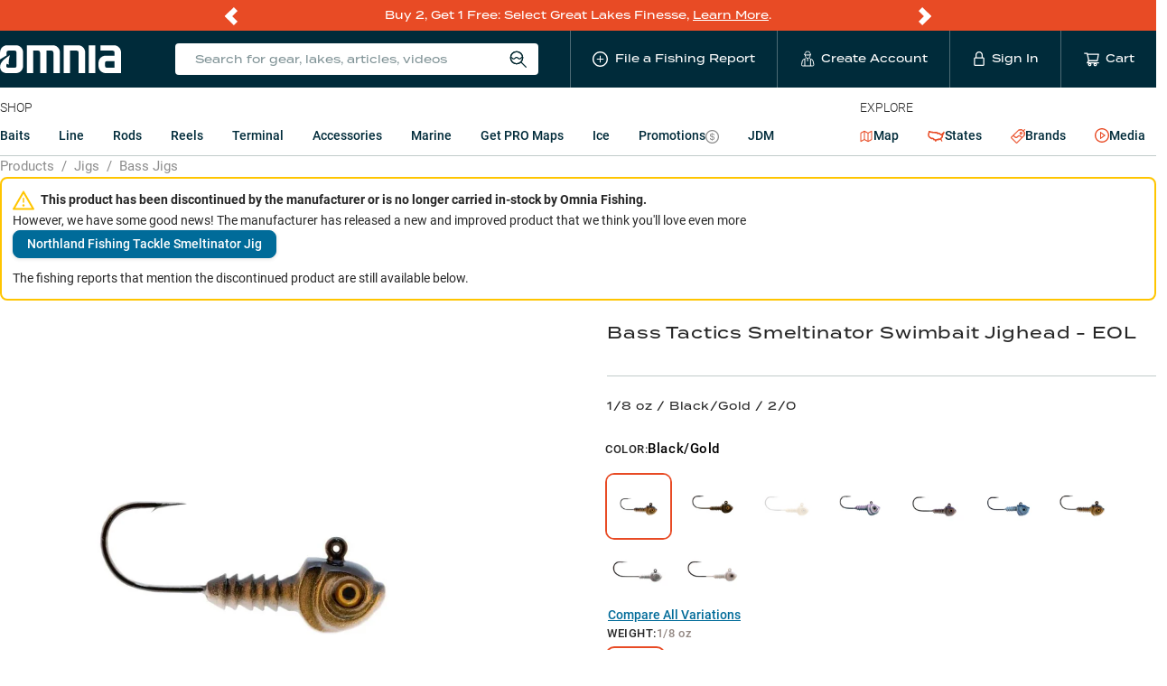

--- FILE ---
content_type: text/html; charset=utf-8
request_url: https://www.omniafishing.com/p/bass-tactics-smeltinator-swimbait-jig-bulk/color*black__gold--hook%20size*2__0--weight*1__8~oz
body_size: 149460
content:
<!DOCTYPE html>
<html lang="en" class=""><head><meta charSet="utf-8"/><title data-react-helmet="true">Bass Tactics Smeltinator Swimbait Jighead - EOL—1/8 oz / Black/Gold / 2/0 | Omnia Fishing</title><meta data-react-helmet="true" property="og:title" content="Bass Tactics Smeltinator Swimbait Jighead - EOL—1/8 oz / Black/Gold / 2/0"/><meta data-react-helmet="true" name="twitter:title" content="Bass Tactics Smeltinator Swimbait Jighead - EOL—1/8 oz / Black/Gold / 2/0"/><meta data-react-helmet="true" name="description" content="The Bass Tactics Smeltinator Swimbait Jig Head is the original micro swimbait head. Coming in several unique weights and hook sizes, these jig heads are perfect for paddle tail swimbaits and other small minnow imitating plastics under 3.5 inches in size. Another added feature to the Smeltinator jig head is the Bass Tactics custom bait collar. This collar style is ideal because it does not tear the swimbait like traditional hook keepers are known for. Whether you&#x27;re fishing small paddle tail swimbaits or fishing the Damiki rig vertically, the Bass Tactics Smeltinator Swimbait Jig Head is a premier option for your finesse bassin&#x27; presentations. 3 Per Pack ⚠ WARNING: Cancer and Reproductive Harm - www.P65Warnings.ca.gov."/><meta data-react-helmet="true" property="og:description" content="The Bass Tactics Smeltinator Swimbait Jig Head is the original micro swimbait head. Coming in several unique weights and hook sizes, these jig heads are perfect for paddle tail swimbaits and other small minnow imitating plastics under 3.5 inches in size. Another added feature to the Smeltinator jig head is the Bass Tactics custom bait collar. This collar style is ideal because it does not tear the swimbait like traditional hook keepers are known for. Whether you&#x27;re fishing small paddle tail swimbaits or fishing the Damiki rig vertically, the Bass Tactics Smeltinator Swimbait Jig Head is a premier option for your finesse bassin&#x27; presentations. 3 Per Pack ⚠ WARNING: Cancer and Reproductive Harm - www.P65Warnings.ca.gov."/><meta data-react-helmet="true" name="twitter:description" content="The Bass Tactics Smeltinator Swimbait Jig Head is the original micro swimbait head. Coming in several unique weights and hook sizes, these jig heads are perfect for paddle tail swimbaits and other small minnow imitating plastics under 3.5 inches in size. Another added feature to the Smeltinator jig head is the Bass Tactics custom bait collar. This collar style is ideal because it does not tear the swimbait like traditional hook keepers are known for. Whether you&#x27;re fishing small paddle tail swimbaits or fishing the Damiki rig vertically, the Bass Tactics Smeltinator Swimbait Jig Head is a premier option for your finesse bassin&#x27; presentations. 3 Per Pack ⚠ WARNING: Cancer and Reproductive Harm - www.P65Warnings.ca.gov."/><meta data-react-helmet="true" property="og:type" content="website"/><meta data-react-helmet="true" property="og:url" content="https://www.omniafishing.com/p/bass-tactics-smeltinator-swimbait-jig-bulk/color*black__gold--hook%20size*2__0--weight*1__8~oz"/><meta data-react-helmet="true" name="twitter:card" content="summary"/><meta name="viewport" content="width=device-width, initial-scale=1"/><link rel="apple-touch-icon" sizes="180x180" href="/apple-touch-icon.png"/><link rel="icon" type="image/png" sizes="32x32" href="/favicon-32x32.png"/><link rel="icon" type="image/png" sizes="16x16" href="/favicon-16x16.png"/><link rel="manifest" href="/site.webmanifest"/><link rel="mask-icon" href="/safari-pinned-tab.svg" color="#5bbad5"/><meta name="msapplication-TileColor" content="#ffffff"/><meta name="theme-color" content="#002b3a"/><meta name="color-scheme" content="only light"/><link data-react-helmet="true" rel="canonical" href="https://www.omniafishing.com/p/bass-tactics-smeltinator-swimbait-jig-bulk"/><link data-react-helmet="true" rel="preload" as="image" href="https://cdn.shopify.com/s/files/1/0019/7895/7881/products/bass-tactics-smeltinator-swimbait-jig-bulk-bass-tactics-jigs-bassjigs-swimbait_head-38-oz-30-blackgold-3_1000x.jpg?v=1644512792" fetchpriority="high"/><link rel="preconnect" href="https://analytics.google.com" crossorigin="anonymous"/><link rel="preconnect" href="https://b.clarity.ms" crossorigin="anonymous"/><link rel="preconnect" href="https://events.statsigapi.net" crossorigin="anonymous"/><link rel="preconnect" href="https://omnia-fishing.myshopify.com" crossorigin="anonymous"/><link rel="preconnect" href="https://prod-api.omniafishing.com" crossorigin="anonymous"/><link rel="preconnect" href="https://rsconfig.omnia.direct" crossorigin="anonymous"/><link rel="preconnect" href="https://rsdata.omnia.direct" crossorigin="anonymous"/><link rel="preconnect" href="https://www.omniafishing.com" crossorigin="anonymous"/><link rel="stylesheet" href="https://use.typekit.net/jbd8xjy.css"/><link data-chunk="product_detail_page_container" rel="preload" as="style" href="/6942.d726d74ad19f72260e15.css"/><link data-chunk="client" rel="preload" as="style" href="/client.c1aea2ade6ae32cf2e06.css"/><link data-chunk="client" rel="preload" as="script" href="/client.74b27b5ee8c4214b9788.js"/><link data-chunk="product_detail_page_container" rel="preload" as="script" href="/9737.bf77c58ccd1c43acc2b0.js"/><link data-chunk="product_detail_page_container" rel="preload" as="script" href="/product_detail_page_container.3ad91c7dbe83da5b4385.js"/><link rel="preload" as="font" type="font/woff2" href="https://omnia-fishing.imgix.net/fonts/roboto-v27-latin-regular.woff2" crossorigin="anonymous" fetchpriority="high"/><link data-chunk="client" rel="stylesheet" href="/client.c1aea2ade6ae32cf2e06.css"/><link data-chunk="product_detail_page_container" rel="stylesheet" href="/6942.d726d74ad19f72260e15.css"/><script async="" src="https://www.googletagmanager.com/gtag/js?id=G-HG3CKVWKQY"></script> <script>
  window.dataLayer = window.dataLayer || [];
  function gtag(){dataLayer.push(arguments);}
  gtag('js', new Date());
  gtag('config', 'G-HG3CKVWKQY');
  gtag('config', 'AW-797380647');
</script></head><body><div id="app"><div class="base__site--gQVn"><div class="promo_bar__promoBar--46wH"><div class="promo_bar__promoBarContent--F+15"><div class="flicking-viewport"><div class="flicking-camera"><div class="promo_bar__promoBarPanel--Umrz"><div><p data-pm-slice="1 1 []" dir="ltr">Buy 2, Get 1 Free: Select Great Lakes Finesse, <a href="https://www.omniafishing.com/deals">Learn More</a>.</p>
</div></div><div class="promo_bar__promoBarPanel--Umrz"><div><p data-pm-slice="1 1 []" dir="ltr">2X Credits Back on ALL Rods and Reels. <a href="https://www.omniafishing.com/deals">Learn More</a></p>
</div></div><div class="promo_bar__promoBarPanel--Umrz"><div><p>PRO members get&nbsp;<b data-stringify-type="bold">free shipping, rewards &amp; local lake data!&nbsp;</b><a href="https://www.omniafishing.com/pro"><u>Join Today</u></a></p>
</div></div><div class="promo_bar__promoBarPanel--Umrz"><div><p>Markdowns on popular products - <a href="https://www.omniafishing.com/sale?sort=best_selling">See all bargain offers</a></p>
</div></div></div><span class="flicking-arrow-prev"></span><span class="flicking-arrow-next"></span></div></div></div><header><div><div class=""><div class="header_mobile__header--ODnS"><div class="base__contentWrapper--2YnG"><div class="header_mobile__headerContent--5arz"><svg xmlns="http://www.w3.org/2000/svg" width="1em" height="1em" fill="none" class="header_mobile__hammy--HqpH" viewBox="0 0 24 30"><path fill="currentColor" d="M0 0h24v2H0zM0 7h24v2H0zM0 14h24v2H0zM4.218 25.372c0-.13-.02-.246-.061-.347a.678.678 0 0 0-.204-.278 1.686 1.686 0 0 0-.417-.243 5.55 5.55 0 0 0-.677-.247 7.497 7.497 0 0 1-.833-.308 3.176 3.176 0 0 1-.66-.4 1.708 1.708 0 0 1-.438-.525 1.47 1.47 0 0 1-.157-.69c0-.257.054-.492.161-.703a1.64 1.64 0 0 1 .464-.547c.203-.156.442-.276.717-.36.275-.087.578-.13.911-.13.469 0 .872.087 1.211.26.341.174.603.407.786.699.185.292.277.615.277.968h-1.08c0-.209-.045-.392-.135-.551a.912.912 0 0 0-.4-.382c-.176-.093-.4-.14-.672-.14-.257 0-.472.04-.642.118a.856.856 0 0 0-.382.317.829.829 0 0 0-.126.451c0 .119.027.227.082.326a.908.908 0 0 0 .252.269c.113.08.255.158.425.23.171.072.372.142.604.208.35.104.655.22.916.347.26.125.477.267.65.426.174.159.304.34.391.542.087.2.13.427.13.682 0 .266-.053.506-.16.72-.107.211-.26.392-.46.543a2.2 2.2 0 0 1-.712.343 3.364 3.364 0 0 1-.92.117 3.38 3.38 0 0 1-.899-.122 2.65 2.65 0 0 1-.798-.369 1.908 1.908 0 0 1-.573-.625 1.766 1.766 0 0 1-.213-.88h1.09c0 .205.034.38.104.524a.969.969 0 0 0 .3.356c.127.09.274.157.442.2.17.043.353.065.547.065.254 0 .467-.036.638-.108a.841.841 0 0 0 .39-.304c.087-.13.13-.28.13-.452ZM10.45 23.32v.863H7.095v-.864h3.355Zm-3.086-2.64V27H6.275v-6.32h1.09Zm3.924 0V27h-1.085v-6.32h1.085ZM17.625 23.667v.347c0 .477-.062.906-.187 1.285-.124.379-.302.701-.534.968-.228.266-.503.47-.824.611a2.662 2.662 0 0 1-1.068.209 2.65 2.65 0 0 1-1.063-.209 2.388 2.388 0 0 1-.83-.611 2.841 2.841 0 0 1-.546-.968 4.024 4.024 0 0 1-.191-1.285v-.347c0-.478.063-.905.19-1.28.128-.38.307-.702.539-.969.234-.269.51-.473.829-.612a2.604 2.604 0 0 1 1.063-.212c.39 0 .747.07 1.068.212.321.14.598.343.829.612.231.267.41.59.534.968.127.376.19.803.19 1.28Zm-1.09.347v-.356a3.75 3.75 0 0 0-.104-.933 1.915 1.915 0 0 0-.3-.682 1.252 1.252 0 0 0-.481-.416 1.426 1.426 0 0 0-.647-.143 1.4 1.4 0 0 0-.642.143 1.295 1.295 0 0 0-.482.416c-.13.183-.23.41-.3.682-.069.269-.104.58-.104.933v.356c0 .353.035.665.105.937.07.272.17.502.303.69.137.186.299.326.487.422.188.092.402.138.642.138.243 0 .459-.046.647-.139.188-.095.347-.235.477-.42.13-.189.229-.419.295-.69.07-.273.104-.585.104-.938ZM21.114 24.643H19.47v-.864h1.645c.287 0 .518-.046.695-.138a.866.866 0 0 0 .386-.382c.084-.165.126-.353.126-.565 0-.2-.042-.386-.126-.56a.96.96 0 0 0-.386-.425c-.177-.107-.408-.16-.695-.16h-1.31V27h-1.09v-6.32h2.4c.49 0 .905.087 1.246.261.344.17.606.408.786.712.179.3.269.645.269 1.033 0 .408-.09.758-.27 1.05-.179.292-.44.517-.785.673-.341.156-.757.234-1.246.234Z"></path></svg><a class="header_mobile__logoLink--xMVe" href="/"><img src="[data-uri]" width="106" height="23" alt="Omnia Fishing"/></a><ul class="header_mobile__nav--62Pd"><li class="header_mobile__navListItem--ysXv"><div class="header_mobile__reportButton--lXDd"><span role="img" aria-label="plus-circle" class="anticon anticon-plus-circle"><svg viewBox="64 64 896 896" focusable="false" data-icon="plus-circle" width="1em" height="1em" fill="currentColor" aria-hidden="true"><path d="M696 480H544V328c0-4.4-3.6-8-8-8h-48c-4.4 0-8 3.6-8 8v152H328c-4.4 0-8 3.6-8 8v48c0 4.4 3.6 8 8 8h152v152c0 4.4 3.6 8 8 8h48c4.4 0 8-3.6 8-8V544h152c4.4 0 8-3.6 8-8v-48c0-4.4-3.6-8-8-8z"></path><path d="M512 64C264.6 64 64 264.6 64 512s200.6 448 448 448 448-200.6 448-448S759.4 64 512 64zm0 820c-205.4 0-372-166.6-372-372s166.6-372 372-372 372 166.6 372 372-166.6 372-372 372z"></path></svg></span></div></li><li class="header_mobile__navListItem--ysXv"><span class="header_mobile__widgetWrapper--KkC4"><svg width="1em" height="1em" viewBox="0 0 15 18" xmlns="http://www.w3.org/2000/svg" class="ant-dropdown-trigger header_mobile__userIcon--s6+T"><g stroke="currentColor" fill="none" fill-rule="evenodd"><path d="M10.537 5.009c0 1.55-1.22 3.66-2.818 3.66s-2.805-2.16-2.805-3.66"></path><path d="M7.56 4.997a6.965 6.965 0 003.806-.756L9.878 2.899l-.44-1.403a.732.732 0 00-.975-.44l-.549.245a.744.744 0 01-.56 0l-.635-.244a.72.72 0 00-.964.451l-.439 1.39-1.5 1.343a6.99 6.99 0 003.818.756H7.56zM5.853 8.254L4.56 9.474h0a2.818 2.818 0 00-2.83 2.28l-.708 3.66A1.342 1.342 0 002.328 17h10.71a1.342 1.342 0 001.353-1.586l-.707-3.66a2.818 2.818 0 00-2.77-2.256h0l-1.292-1.22M4.499 9.498V17M10.866 9.498V17M7.621 8.656v3.257"></path></g></svg></span></li><li class="header_mobile__navListItem--ysXv"><a href="#" class="header_mobile__nav_link--aPDM"><span class="header_mobile__cartWrapper--ACpb"><span class="ant-badge"><span role="img" aria-label="shopping-cart" class="anticon anticon-shopping-cart header_mobile__cartIcon--W8vk"><svg viewBox="0 0 1024 1024" focusable="false" data-icon="shopping-cart" width="1em" height="1em" fill="currentColor" aria-hidden="true"><path d="M922.9 701.9H327.4l29.9-60.9 496.8-.9c16.8 0 31.2-12 34.2-28.6l68.8-385.1c1.8-10.1-.9-20.5-7.5-28.4a34.99 34.99 0 00-26.6-12.5l-632-2.1-5.4-25.4c-3.4-16.2-18-28-34.6-28H96.5a35.3 35.3 0 100 70.6h125.9L246 312.8l58.1 281.3-74.8 122.1a34.96 34.96 0 00-3 36.8c6 11.9 18.1 19.4 31.5 19.4h62.8a102.43 102.43 0 00-20.6 61.7c0 56.6 46 102.6 102.6 102.6s102.6-46 102.6-102.6c0-22.3-7.4-44-20.6-61.7h161.1a102.43 102.43 0 00-20.6 61.7c0 56.6 46 102.6 102.6 102.6s102.6-46 102.6-102.6c0-22.3-7.4-44-20.6-61.7H923c19.4 0 35.3-15.8 35.3-35.3a35.42 35.42 0 00-35.4-35.2zM305.7 253l575.8 1.9-56.4 315.8-452.3.8L305.7 253zm96.9 612.7c-17.4 0-31.6-14.2-31.6-31.6 0-17.4 14.2-31.6 31.6-31.6s31.6 14.2 31.6 31.6a31.6 31.6 0 01-31.6 31.6zm325.1 0c-17.4 0-31.6-14.2-31.6-31.6 0-17.4 14.2-31.6 31.6-31.6s31.6 14.2 31.6 31.6a31.6 31.6 0 01-31.6 31.6z"></path></svg></span></span></span></a></li></ul></div></div></div></div></div></header><header class="header_desktop__header--OOWF"><div class="base__contentWrapper--2YnG"><div class="header_desktop__headerContent--NCho"><a class="header_desktop__logoLink--nHdx" href="/"><img src="[data-uri]" width="224" height="24" alt="Omnia Fishing"/></a><ul class="header_desktop__nav--prCB"><li class="header_desktop__navListItem--lLVG header_desktop__navListItem__search--kRKY"><div class="search_universal__wrapper--JY0C"><div class="search_universal__iconWrapper--D5uA"><span class="search_universal__iconText--l8P4">Search for gear, lakes, articles, videos</span> <svg width="20" height="20" viewBox="0 0 16 16" xmlns="http://www.w3.org/2000/svg" class="search_universal__icon--s49S"><g transform="translate(1 1)" stroke="currentColor" fill="none" fill-rule="evenodd"><circle cx="5.369" cy="5.369" r="5.369"></circle><circle cx="5.369" cy="5.369" r="5.369"></circle><path d="M13.919 14L9.097 9.178M.152 5.004c1.286 0 1.286 1.419 2.583 1.419 1.297 0 1.287-1.419 2.573-1.419 1.287 0 1.297 1.419 2.583 1.419 1.287 0 1.287-1.419 2.543-1.419"></path></g></svg></div></div></li><li class="header_desktop__navListItem--lLVG header_desktop__navLink--3Bd+"><div class="header_desktop__reportButton--ZMKb"><span role="img" aria-label="plus-circle" class="anticon anticon-plus-circle"><svg viewBox="64 64 896 896" focusable="false" data-icon="plus-circle" width="1em" height="1em" fill="currentColor" aria-hidden="true"><path d="M696 480H544V328c0-4.4-3.6-8-8-8h-48c-4.4 0-8 3.6-8 8v152H328c-4.4 0-8 3.6-8 8v48c0 4.4 3.6 8 8 8h152v152c0 4.4 3.6 8 8 8h48c4.4 0 8-3.6 8-8V544h152c4.4 0 8-3.6 8-8v-48c0-4.4-3.6-8-8-8z"></path><path d="M512 64C264.6 64 64 264.6 64 512s200.6 448 448 448 448-200.6 448-448S759.4 64 512 64zm0 820c-205.4 0-372-166.6-372-372s166.6-372 372-372 372 166.6 372 372-166.6 372-372 372z"></path></svg></span><span class="header_desktop__navText--b4+D">File a Fishing Report</span></div></li><li class="header_desktop__navListItem--lLVG"><a class="header_desktop__navLink--3Bd+" href="/signup"><svg width="1em" height="1em" viewBox="0 0 15 18" xmlns="http://www.w3.org/2000/svg" class="header_desktop__navIcon--pWQN"><g stroke="currentColor" fill="none" fill-rule="evenodd"><path d="M10.537 5.009c0 1.55-1.22 3.66-2.818 3.66s-2.805-2.16-2.805-3.66"></path><path d="M7.56 4.997a6.965 6.965 0 003.806-.756L9.878 2.899l-.44-1.403a.732.732 0 00-.975-.44l-.549.245a.744.744 0 01-.56 0l-.635-.244a.72.72 0 00-.964.451l-.439 1.39-1.5 1.343a6.99 6.99 0 003.818.756H7.56zM5.853 8.254L4.56 9.474h0a2.818 2.818 0 00-2.83 2.28l-.708 3.66A1.342 1.342 0 002.328 17h10.71a1.342 1.342 0 001.353-1.586l-.707-3.66a2.818 2.818 0 00-2.77-2.256h0l-1.292-1.22M4.499 9.498V17M10.866 9.498V17M7.621 8.656v3.257"></path></g></svg><span class="header_desktop__navText--b4+D">Create Account</span></a></li><li class="header_desktop__navListItem--lLVG"><a class="header_desktop__navLink--3Bd+" href="/login"><svg xmlns="http://www.w3.org/2000/svg" xml:space="preserve" width="1em" height="1em" viewBox="0 0 36 36" class="header_desktop__lockIcon--t-xm"><path d="M27.7 14.6h-.6V9.2C27.1 4.1 23 0 18 0S8.9 4.1 8.9 9.2v5.4h-.6c-1.9 0-3.4 1.5-3.4 3.5v14.5c0 1.9 1.5 3.5 3.4 3.5h19.4c1.9 0 3.5-1.5 3.5-3.5V18c-.1-1.9-1.6-3.4-3.5-3.4zM11.8 9.2C11.8 5.8 14.6 3 18 3s6.2 2.8 6.2 6.2v5.4H11.8V9.2zm16.4 23.3c0 .3-.2.5-.5.5H8.3c-.3 0-.6-.2-.6-.5V18c0-.3.2-.5.6-.5h19.4c.3 0 .5.2.5.5v14.5z" style="fill:currentColor"></path></svg><span class="header_desktop__navText--b4+D">Sign In</span></a></li><li class="header_desktop__navListItem--lLVG"><a href="#" class="header_desktop__navListItem--lLVG header_desktop__navLink--3Bd+"><span class="header_desktop__cartWrapper--s-wU"><span class="ant-badge"><span role="img" aria-label="shopping-cart" class="anticon anticon-shopping-cart header_desktop__navIcon--pWQN"><svg viewBox="0 0 1024 1024" focusable="false" data-icon="shopping-cart" width="1em" height="1em" fill="currentColor" aria-hidden="true"><path d="M922.9 701.9H327.4l29.9-60.9 496.8-.9c16.8 0 31.2-12 34.2-28.6l68.8-385.1c1.8-10.1-.9-20.5-7.5-28.4a34.99 34.99 0 00-26.6-12.5l-632-2.1-5.4-25.4c-3.4-16.2-18-28-34.6-28H96.5a35.3 35.3 0 100 70.6h125.9L246 312.8l58.1 281.3-74.8 122.1a34.96 34.96 0 00-3 36.8c6 11.9 18.1 19.4 31.5 19.4h62.8a102.43 102.43 0 00-20.6 61.7c0 56.6 46 102.6 102.6 102.6s102.6-46 102.6-102.6c0-22.3-7.4-44-20.6-61.7h161.1a102.43 102.43 0 00-20.6 61.7c0 56.6 46 102.6 102.6 102.6s102.6-46 102.6-102.6c0-22.3-7.4-44-20.6-61.7H923c19.4 0 35.3-15.8 35.3-35.3a35.42 35.42 0 00-35.4-35.2zM305.7 253l575.8 1.9-56.4 315.8-452.3.8L305.7 253zm96.9 612.7c-17.4 0-31.6-14.2-31.6-31.6 0-17.4 14.2-31.6 31.6-31.6s31.6 14.2 31.6 31.6a31.6 31.6 0 01-31.6 31.6zm325.1 0c-17.4 0-31.6-14.2-31.6-31.6 0-17.4 14.2-31.6 31.6-31.6s31.6 14.2 31.6 31.6a31.6 31.6 0 01-31.6 31.6z"></path></svg></span></span></span><span class="header_desktop__navText--b4+D">Cart</span></a></li></ul></div></div></header><section class="products_nav__ProductsNav--BFoI"><div class="base__contentWrapper--2YnG base__contentWrapper__mobileNoPadding--ygcU"><nav class="products_nav__nav--xpvr"><div class="products_nav__section__products--ZLQd"><span class="products_nav__sectionHeading--FFSR">Shop</span><div class="shop_menu__wrapper--HJsN"><ul class="shop_menu__list--fZUJ"><li data-targetid="Baits" class="shop_menu__listItem--nI-N"><a href="#" class="ant-dropdown-trigger shop_menu__link--orqA">Baits</a></li><li data-targetid="Line" class="shop_menu__listItem--nI-N"><a href="#" class="ant-dropdown-trigger shop_menu__link--orqA">Line</a></li><li data-targetid="Rods" class="shop_menu__listItem--nI-N"><a class="shop_menu__link--orqA" href="/c/rods">Rods<!-- --> </a></li><li data-targetid="Reels" class="shop_menu__listItem--nI-N"><a class="shop_menu__link--orqA" href="/c/reels">Reels<!-- --> </a></li><li data-targetid="Terminal" class="shop_menu__listItem--nI-N"><a class="shop_menu__link--orqA" href="/c/terminal">Terminal<!-- --> </a></li><li data-targetid="Accessories" class="shop_menu__listItem--nI-N"><a class="shop_menu__link--orqA" href="/c/accessories">Accessories<!-- --> </a></li><li data-targetid="Marine" class="shop_menu__listItem--nI-N"><a class="shop_menu__link--orqA" href="/c/marine">Marine<!-- --> </a></li><li data-targetid="Get PRO Maps" class="shop_menu__listItem--nI-N"><a class="shop_menu__link--orqA" href="/pro">Get PRO Maps<!-- --> </a></li><li data-targetid="Ice" class="shop_menu__listItem--nI-N"><a class="shop_menu__link--orqA" href="/lp/ice">Ice<!-- --> </a></li><li data-targetid="Promotions" class="shop_menu__listItem--nI-N"><a class="shop_menu__link--orqA" href="/deals">Promotions<!-- --> <span class="shop_menu__dealsIcon--o3iy"><span role="img" aria-label="dollar-circle" class="anticon anticon-dollar-circle"><svg viewBox="64 64 896 896" focusable="false" data-icon="dollar-circle" width="1em" height="1em" fill="currentColor" aria-hidden="true"><path d="M512 64C264.6 64 64 264.6 64 512s200.6 448 448 448 448-200.6 448-448S759.4 64 512 64zm0 820c-205.4 0-372-166.6-372-372s166.6-372 372-372 372 166.6 372 372-166.6 372-372 372zm47.7-395.2l-25.4-5.9V348.6c38 5.2 61.5 29 65.5 58.2.5 4 3.9 6.9 7.9 6.9h44.9c4.7 0 8.4-4.1 8-8.8-6.1-62.3-57.4-102.3-125.9-109.2V263c0-4.4-3.6-8-8-8h-28.1c-4.4 0-8 3.6-8 8v33c-70.8 6.9-126.2 46-126.2 119 0 67.6 49.8 100.2 102.1 112.7l24.7 6.3v142.7c-44.2-5.9-69-29.5-74.1-61.3-.6-3.8-4-6.6-7.9-6.6H363c-4.7 0-8.4 4-8 8.7 4.5 55 46.2 105.6 135.2 112.1V761c0 4.4 3.6 8 8 8h28.4c4.4 0 8-3.6 8-8.1l-.2-31.7c78.3-6.9 134.3-48.8 134.3-124-.1-69.4-44.2-100.4-109-116.4zm-68.6-16.2c-5.6-1.6-10.3-3.1-15-5-33.8-12.2-49.5-31.9-49.5-57.3 0-36.3 27.5-57 64.5-61.7v124zM534.3 677V543.3c3.1.9 5.9 1.6 8.8 2.2 47.3 14.4 63.2 34.4 63.2 65.1 0 39.1-29.4 62.6-72 66.4z"></path></svg></span></span></a></li><li data-targetid="JDM" class="shop_menu__listItem--nI-N"><a class="shop_menu__link--orqA" href="/a/jdm-fishing-tackle">JDM<!-- --> </a></li></ul></div></div><div><span class="products_nav__sectionHeading--FFSR">Explore</span><ul class="explore_menu__list--VDKT"><li class="explore_menu__listItem--r-bu"><a class="explore_menu__link---oIr explore_menu__link__map--lBrY" href="/map"><span role="img" aria-label="map-icon" class="explore_menu__icon__map--N2P+"><svg xmlns="http://www.w3.org/2000/svg" width="1em" height="1em" fill="none" viewBox="0 0 19 18"><g clip-path="url(#map_icon_svg__a)"><path fill="currentColor" d="M18.142.583a.724.724 0 0 0-.72-.011l-5.164 2.847L7.093.572c-.025-.014-.053-.02-.079-.03C6.985.53 6.956.515 6.926.507 6.897.5 6.866.498 6.837.494 6.806.49 6.775.483 6.743.483S6.68.49 6.648.494c-.03.004-.06.005-.089.013-.03.008-.059.023-.088.035-.026.01-.053.017-.078.03L.877 3.612a.724.724 0 0 0-.375.635v12.546a.724.724 0 0 0 1.075.634l5.165-2.846 5.166 2.846c.034.02.071.03.107.044.02.006.038.017.058.023a.718.718 0 0 0 .368 0c.02-.006.039-.017.058-.023.037-.014.074-.024.108-.044l5.515-3.04a.724.724 0 0 0 .375-.635V1.207a.724.724 0 0 0-.355-.624M1.951 4.675l4.065-2.24v10.89l-4.065 2.24zm5.515-2.24 4.066 2.24v10.89l-4.066-2.24zm9.58 10.89-4.065 2.24V4.676l4.066-2.24z"></path></g><defs><clipPath id="map_icon_svg__a"><path fill="#fff" d="M.5 0h18v18H.5z"></path></clipPath></defs></svg></span> <!-- -->Map</a></li><li class="explore_menu__listItem--r-bu"><a class="explore_menu__link---oIr" href="/states"><span role="img" aria-label="united-states-icon" class="explore_menu__icon--4-2k"><svg xmlns="http://www.w3.org/2000/svg" xml:space="preserve" width="1.2em" height="1.2em" viewBox="0 0 36 36"><path d="M4.5 10.4c3.6 1.1 7.4 1.6 11 1.6.9 0 1.9 0 2.8-.1.1 0 .2.1.4.2 0 0 .1 0 .1.1l.2.3 1 1.3 1.6-.1h2.2c.2.2.4.4.6.5 1.1 1 2.2 2.1 3.9 2.1.4 0 .8-.1 1.1-.2 0 .1-.1.2-.1.3-.2.6-.3 1.3-.3 2.4l-.4.4c-.6.6-1.8 1.7-2.2 3.3-.8-.2-1.6-.5-2.4-.5-1 0-1.9.4-2.5 1h-.8c-1.8 0-3.1.6-3.9 1.4-.5-.7-1.5-1.6-2.9-1.6h-.1c-.6-1-1.8-2-3.9-2H8.4c-.8-.3-3.5-2.2-4.2-2.8-1.3-1.3-1.1-4-.3-6 .2-.5.5-1 .6-1.6m-.9-3.3c-.4.1-1.1.1-1.5.2 0 1.3-.3 2.5-.8 3.6-1.2 2.9-1.4 7 1 9.3.4.4 3.7 2.8 5.1 3.3.3.2.7.2 1.1.2.5 0 .9-.1 1.4-.1.6 0 1.2.1 1.5.8.3.7.7 1.7 1.5 1.7.2 0 .5-.1.7-.3.1-.1.2-.1.3-.1.5 0 .8.9 1.1 1.2.4.9 1.1 2 2.2 2 .2 0 .4 0 .6-.1-.3-.4.2-1 .5-1.5.6-1.2 1.5-1.4 2.5-1.4.9 0 1.9.2 2.9.2-.4-.9-.1-1.2.4-1.2.8 0 2.3.7 2.9.7h.6c.2 0 .4.1.5.4.6 1.8 1.4 2.6 2 2.6.9 0 1.2-1.6-.5-3.7-1.2-2.5 1.5-3.3 2.4-5 0-.6 0-2.2.2-2.4.6-1.6 2.4-6.5 3.6-7-.4-1-1-2.2-2.1-2.2-.1 0-.3 0-.4.1-.5 1-.6 2.6-2 2.7-.6.1-.9.3-1.1 1-.1.3-1 1.2-1.6 1.4h-.1c-.9 0-2.6-2.4-3.5-2.6-.4-.1-1.6-.1-2.5-.1h-.9c.2-.2.5-.7.5-.8h-.4c-1 0-1.9-.9-3-.9h-.3c-.9.1-1.7.1-2.6.1-4.3-.1-8.4-.8-12.2-2.1z" style="fill:currentColor"></path></svg></span> <!-- -->States</a></li><li class="explore_menu__listItem--r-bu"><a class="explore_menu__link---oIr" href="/b"><span role="img" aria-label="product-icon" class="explore_menu__icon--4-2k"><svg width="1em" height="1em" fill="none" xmlns="http://www.w3.org/2000/svg" viewBox="0 0 16 16"><path stroke="currentColor" stroke-width="0.7" d="M11.402 5.885a1.257 1.257 0 0 1-1.287-1.287c0-.736.552-1.288 1.287-1.288.736 0 1.288.552 1.288 1.288-.062.735-.613 1.287-1.288 1.287Zm0-1.962a.68.68 0 0 0-.674.675.68.68 0 0 0 .674.674.68.68 0 0 0 .675-.674c-.062-.368-.307-.675-.675-.675Z" fill="currentColor"></path><path stroke="currentColor" stroke-width="0.7" d="M16 .43 15.57 0l-1.777 1.778L12.444.429 8.828.736 0 9.44l6.498 6.498 8.766-8.767.307-3.616-1.349-1.35L16 .43ZM6.498 15.08.858 9.44l1.717-1.716c.735 0 1.042.368 1.471.858.43.49.92 1.043 1.962 1.043.98 0 1.47-.552 1.961-1.043.43-.429.797-.858 1.472-.858.735 0 1.103.368 1.47.858.307.368.675.736 1.227.92l-5.64 5.579Zm8.215-8.153L12.69 8.95c-.613-.061-.92-.429-1.288-.797-.429-.49-.92-1.042-1.961-1.042-.981 0-1.533.552-1.962 1.042-.43.43-.736.858-1.471.858-.736 0-1.104-.367-1.472-.858-.367-.368-.735-.797-1.41-.98l5.885-5.886 3.127-.245 2.759 2.759-.184 3.126Z" fill="currentColor"></path></svg></span> <!-- -->Brands</a></li><li class="explore_menu__listItem--r-bu"><a class="explore_menu__link---oIr" href="/fishing-articles"><span class="explore_menu__icon--4-2k explore_menu__mediaIcon--p0UK"><span role="img" aria-label="play-circle" class="anticon anticon-play-circle"><svg viewBox="64 64 896 896" focusable="false" data-icon="play-circle" width="1em" height="1em" fill="currentColor" aria-hidden="true"><path d="M512 64C264.6 64 64 264.6 64 512s200.6 448 448 448 448-200.6 448-448S759.4 64 512 64zm0 820c-205.4 0-372-166.6-372-372s166.6-372 372-372 372 166.6 372 372-166.6 372-372 372z"></path><path d="M719.4 499.1l-296.1-215A15.9 15.9 0 00398 297v430c0 13.1 14.8 20.5 25.3 12.9l296.1-215a15.9 15.9 0 000-25.8zm-257.6 134V390.9L628.5 512 461.8 633.1z"></path></svg></span></span> <!-- -->Media</a></li></ul></div></nav></div></section><main class="base__main--2cZT"><section class="product_detail_page__page--DWaj"><section><div class="base__contentWrapper--2YnG"><div><nav class="ant-breadcrumb omnia_breadcrumb__breadcrumb--l31B product_detail_page__breadcrumb--oYJ7"><ol><li><span class="ant-breadcrumb-link"><a href="/shop">Products</a></span><span class="ant-breadcrumb-separator">/</span></li><li><span class="ant-breadcrumb-link"><a href="/c/jigs">Jigs</a></span><span class="ant-breadcrumb-separator">/</span></li><li><span class="ant-breadcrumb-link"><a href="/c/jigs/bass-jigs">Bass Jigs</a></span><span class="ant-breadcrumb-separator">/</span></li></ol></nav><script type="application/ld+json">{"@context":"https://schema.org","@type":"BreadcrumbList","itemListElement":[{"@type":"ListItem","position":1,"name":"Products","item":"https://www.omniafishing.com/shop"},{"@type":"ListItem","position":2,"name":"Jigs","item":"https://www.omniafishing.com/c/jigs"},{"@type":"ListItem","position":3,"name":"Bass Jigs","item":"https://www.omniafishing.com/c/jigs/bass-jigs"}]}</script></div><div class="product_detail_page__discontinued--YCyw"><p><span role="img" aria-label="warning" class="anticon anticon-warning product_detail_page__discontinuedIcon--c7qM"><svg viewBox="64 64 896 896" focusable="false" data-icon="warning" width="1em" height="1em" fill="currentColor" aria-hidden="true"><path d="M464 720a48 48 0 1096 0 48 48 0 10-96 0zm16-304v184c0 4.4 3.6 8 8 8h48c4.4 0 8-3.6 8-8V416c0-4.4-3.6-8-8-8h-48c-4.4 0-8 3.6-8 8zm475.7 440l-416-720c-6.2-10.7-16.9-16-27.7-16s-21.6 5.3-27.7 16l-416 720C56 877.4 71.4 904 96 904h832c24.6 0 40-26.6 27.7-48zm-783.5-27.9L512 239.9l339.8 588.2H172.2z"></path></svg></span>This product has been discontinued by the manufacturer or is no longer carried in-stock by Omnia Fishing.</p><p>However, we have some good news! The manufacturer has released a new and improved product that we think you&#x27;ll love even more</p><a class="omnia_button__button--Z0bs product_detail_page__eolReplacementButton--Cc-R omnia_button__secondary--nwHM omnia_button__medium--6raj" style="font-size:14px" role="button" tabindex="0" href="/p/northland-fishing-tackle-smeltinator-jig" data-react-aria-pressable="true">Northland Fishing Tackle Smeltinator Jig</a><p>The fishing reports that mention the discontinued product are still available below.</p></div></div></section><div class="base__contentWrapper--2YnG"><section><div class="product_detail_upper_section__sectionWrapper--OQ8C"><div class="product_detail_upper_section__heroContainer--TVSU"><div class="product_detail_upper_section__sticky--3w7R"><div class="product_detail_images__heroImgContainer--h6OS" style="height:auto"><div class=""><div style="cursor:crosshair;min-height:0;width:auto;height:auto;font-size:0px;position:relative;-webkit-user-select:none"><img src="https://cdn.shopify.com/s/files/1/0019/7895/7881/products/bass-tactics-smeltinator-swimbait-jig-bulk-bass-tactics-jigs-bassjigs-swimbait_head-38-oz-30-blackgold-3_1000x.jpg?v=1644512792" alt="Bass Tactics Smeltinator Swimbait Jighead - EOL 1/8 oz / Black/Gold / 2/0" style="width:100%;height:auto;display:block;pointer-events:none"/><div style="width:100%;display:flex;justify-content:center;position:absolute;bottom:25px"><div style="display:flex;align-items:center;padding:5px 10px;background-color:#333;border-radius:10px;opacity:0.90"><img style="width:25px;height:25px" src="[data-uri]" alt=""/><span style="padding:2px 0 0 5px;font-family:Arial, sans-serif;font-size:14px;color:white">Hover to Zoom</span></div></div></div></div> </div><ul class="product_detail_images__carouselWrapper--yg+Y"><div class="product_detail_images__carousel--hUD5"><div class="product_detail_images__carousel__viewport--zmsp"><div class="product_detail_images__carousel__container--GE7w"><li class="product_detail_images__item--HkSg product_detail_images__image--+nID product_detail_images__item__selected--ND5q"><img src="https://cdn.shopify.com/s/files/1/0019/7895/7881/products/bass-tactics-smeltinator-swimbait-jig-bulk-bass-tactics-jigs-bassjigs-swimbait_head-38-oz-30-blackgold-3_1000x.jpg?v=1644512792" alt="1/8 oz / Black/Gold / 2/0"/></li><li class="product_detail_images__item--HkSg product_detail_images__image--+nID"><img src="https://omnia-fishing.imgix.net/production/product_family_images/20230824135351.g1.jpg?auto=format&amp;w=1000" alt=""/></li><li class="product_detail_images__item--HkSg product_detail_images__image--+nID"><img src="https://omnia-fishing.imgix.net/production/product_family_images/20230824135401.g2.jpg?auto=format&amp;w=1000" alt=""/></li><li class="product_detail_images__item--HkSg product_detail_images__mediaItem--g-HR"><img src="[data-uri]" class="product_detail_images__playIcon--MGxk"/><img src="https://omnia-fishing.imgix.net/production/omnia_videos/938/05249e20f16d0db1bcb9c3b64e7ef1a7.jpg?auto=format" alt="St. Lawrence River Bassmaster Elite Preview for 2023" class="product_detail_images__mediaItemImg--cmDT"/></li><li class="product_detail_images__item--HkSg product_detail_images__mediaItem--g-HR"><img src="[data-uri]" class="product_detail_images__playIcon--MGxk"/><img src="https://omnia-fishing.imgix.net/production/omnia_videos/701/77453e478f6ecccdfef5e9a28aaad3a7.jpg?auto=format" alt="Just Landed: Smeltinator, Daiwa, and a BOGO!" class="product_detail_images__mediaItemImg--cmDT"/></li><li class="product_detail_images__item--HkSg product_detail_images__mediaItem--g-HR"><img src="[data-uri]" class="product_detail_images__playIcon--MGxk"/><img src="https://omnia-fishing.imgix.net/production/omnia_videos/690/eff26ed100dc8bfb6f1aad3b3529a1cc.jpg?auto=format" alt="Bassmaster Classic 2023 Recap!" class="product_detail_images__mediaItemImg--cmDT"/></li><li class="product_detail_images__item--HkSg product_detail_images__mediaItem--g-HR"><img src="[data-uri]" class="product_detail_images__playIcon--MGxk"/><img src="https://omnia-fishing.imgix.net/production/omnia_videos/295/131672b11e52959fd9b4b00a39559189.jpg?auto=format" alt="Comprehensive Overview of Bassmaster Elite at Lake Oahe and Preview for La Crosse" class="product_detail_images__mediaItemImg--cmDT"/></li><li class="product_detail_images__item--HkSg product_detail_images__mediaItem--g-HR"><img src="[data-uri]" class="product_detail_images__playIcon--MGxk"/><img src="https://omnia-fishing.imgix.net/production/omnia_videos/292/e8f3f440dea20dd75ddbb0d863c68593.png?auto=format" alt="Bassmaster Elite at Lake Oahe" class="product_detail_images__mediaItemImg--cmDT"/></li><li class="product_detail_images__item--HkSg product_detail_images__mediaItem--g-HR"><img src="[data-uri]" class="product_detail_images__playIcon--MGxk"/><img src="https://omnia-fishing.imgix.net/production/omnia_videos/155/f92113b2dc038ff754a70f38a1bb0ce6.jpg?auto=format" alt="Just Landed: Bass Tactics" class="product_detail_images__mediaItemImg--cmDT"/></li><li class="product_detail_images__item--HkSg product_detail_images__mediaItem--g-HR"><img src="[data-uri]" class="product_detail_images__playIcon--MGxk"/><img src="https://images.prismic.io/bassu/29d7cccc-1a97-4b33-8dfa-2777c7f41d62_bob+downey+choose+a+damiki+rig+0.jpg?auto=compress,format" alt="How to Choose a Damiki Rig with Bob Downey" class="product_detail_images__mediaItemImg--cmDT"/></li><li class="product_detail_images__item--HkSg product_detail_images__mediaItem--g-HR"><img src="[data-uri]" class="product_detail_images__playIcon--MGxk"/><img src="https://images.prismic.io/bassu/b9379819-7f08-4af5-8f3e-b2272b2047e8_BAB5DCB7-AC96-4ACE-9142-289083DD7739_1_201_a.jpeg?auto=compress,format" alt="The Smeltinator Swimbait Jig Tackle Breakdown" class="product_detail_images__mediaItemImg--cmDT"/></li></div></div></div></ul></div></div><div class="product_detail_upper_section__titleContainer--O1E6"><div class="product_title__headingWrapper--whGZ"><div><h1 class="product_title__heading--znyn" id="BTSSJ18-GB-20">Bass Tactics Smeltinator Swimbait Jighead - EOL</h1></div><div class="product_title__newBadgeContainer--oC3H"></div></div><div class="ant-divider ant-divider-horizontal" role="separator"></div></div><div class="product_detail_upper_section__selectorContainer--cDZi"><p class="product_title__variantTitle--wGPC mb-3"><span>1/8 oz / Black/Gold / 2/0</span></p><section><div><fieldset class="product_variant_color_picker__fieldsetPdp--VD36"><div class="product_variant_color_picker__optionLegendColor--klAi">Color:<!-- --> <span class="product_variant_color_picker__optionNameColor--QuaL">Black/Gold</span></div><div class="product_color_options__colorsWrapper--T+ME"><div class="product_color_options__colorImageButtonContainer--7V72"><label class="product_color_options__colorLabel--SHte product_color_options__optionSelected--ormF"><img alt="Black/Gold" src="https://cdn.shopify.com/s/files/1/0019/7895/7881/products/bass-tactics-smeltinator-swimbait-jig-bulk-bass-tactics-jigs-bassjigs-swimbait_head-38-oz-30-blackgold-3_100x.jpg?v=1644512792" width="76" height="76" title="Black/Gold"/><input type="radio" name="color" class="product_color_options__optionRadio--79lV" checked="" value="Black/Gold"/></label></div><div class="product_color_options__colorImageButtonContainer--7V72"><label class="product_color_options__colorLabel--SHte"><img alt="Camo" src="https://cdn.shopify.com/s/files/1/0019/7895/7881/products/bass-tactics-smeltinator-swimbait-jig-bulk-bass-tactics-jigs-bassjigs-swimbait_head-18-oz-10-camo_c646fb1f-5979-4552-8e41-2ef518d09e49_100x.jpg?v=1644512792" width="76" height="76" title="Camo"/><input type="radio" name="color" class="product_color_options__optionRadio--79lV" value="Camo"/></label></div><div class="product_color_options__colorImageButtonContainer--7V72"><label class="product_color_options__colorLabel--SHte product_color_options__optionUnavailable--c0vo"><img alt="Gold" src="https://cdn.shopify.com/s/files/1/0019/7895/7881/products/Gold1-4oz3-0_2048x_0d96fc29-97de-45db-b458-898cc6e119d5_100x.jpg?v=1646929104" width="76" height="76" title="Gold"/><input type="radio" name="color" class="product_color_options__optionRadio--79lV" value="Gold"/></label></div><div class="product_color_options__colorImageButtonContainer--7V72"><label class="product_color_options__colorLabel--SHte"><img alt="Opening Night" src="https://cdn.shopify.com/s/files/1/0019/7895/7881/products/aaaopeningnight_100x.jpg?v=1679688689" width="76" height="76" title="Opening Night"/><input type="radio" name="color" class="product_color_options__optionRadio--79lV" value="Opening Night"/></label></div><div class="product_color_options__colorImageButtonContainer--7V72"><label class="product_color_options__colorLabel--SHte"><img alt="Purple/Silver" src="https://cdn.shopify.com/s/files/1/0019/7895/7881/products/bass-tactics-smeltinator-swimbait-jig-bass-tactics-jigs-bassjigs-swimbait_head-purplesilver-18-oz-20-3_b5089258-9a21-4af4-8184-7b15a32cbccf_100x.jpg?v=1646929103" width="76" height="76" title="Purple/Silver"/><input type="radio" name="color" class="product_color_options__optionRadio--79lV" value="Purple/Silver"/></label></div><div class="product_color_options__colorImageButtonContainer--7V72"><label class="product_color_options__colorLabel--SHte"><img alt="Ralph&#x27;s Smoke" src="https://cdn.shopify.com/s/files/1/0019/7895/7881/products/aRalphsSmoke_100x.jpg?v=1679688618" width="76" height="76" title="Ralph&#x27;s Smoke"/><input type="radio" name="color" class="product_color_options__optionRadio--79lV" value="Ralph&#x27;s Smoke"/></label></div><div class="product_color_options__colorImageButtonContainer--7V72"><label class="product_color_options__colorLabel--SHte"><img alt="Smelt" src="https://cdn.shopify.com/s/files/1/0019/7895/7881/files/a1smlt_100x.jpg?v=1682431454" width="76" height="76" title="Smelt"/><input type="radio" name="color" class="product_color_options__optionRadio--79lV" value="Smelt"/></label></div><div class="product_color_options__colorImageButtonContainer--7V72"><label class="product_color_options__colorLabel--SHte"><img alt="Unpainted" src="https://cdn.shopify.com/s/files/1/0019/7895/7881/products/bass-tactics-smeltinator-swimbait-jig-bulk-bass-tactics-jigs-bassjigs-swimbait_head-18-oz-10-unpainted-2_100x.jpg?v=1644512792" width="76" height="76" title="Unpainted"/><input type="radio" name="color" class="product_color_options__optionRadio--79lV" value="Unpainted"/></label></div><div class="product_color_options__colorImageButtonContainer--7V72"><label class="product_color_options__colorLabel--SHte"><img alt="White" src="https://cdn.shopify.com/s/files/1/0019/7895/7881/products/White1-4oz4-0_2048x_3a7434dd-f956-42f9-879e-4dfb3a067a34_100x.jpg?v=1646929103" width="76" height="76" title="White"/><input type="radio" name="color" class="product_color_options__optionRadio--79lV" value="White"/></label></div></div></fieldset></div><div class="product_variant_selector__buttonsWrapper--EJHl"><button class="omnia_button__button--Z0bs omnia_button__link--EJjv omnia_button__small--ZB9z" type="button" tabindex="0" data-react-aria-pressable="true" style="padding-left:0"> <!-- -->Compare All Variations</button></div><fieldset class="non_color_options_picker__fieldset--N2hI"><legend class="non_color_options_picker__optionLegend--TkmK">Weight<!-- -->:<!-- --> <span class="non_color_options_picker__optionName--j09+">1/8 oz<!-- --> </span></legend><label class="non_color_options_picker__textLabel--mYrT non_color_options_picker__optionSelected--9AzE"><span>1/8 oz</span><input type="radio" name="Weight" class="non_color_options_picker__optionRadio--6ijt" checked="" value="1/8 oz"/></label><label class="non_color_options_picker__textLabel--mYrT non_color_options_picker__optionUnavailable--328V"><span>1/4 oz</span><input type="radio" name="Weight" class="non_color_options_picker__optionRadio--6ijt" value="1/4 oz"/></label><label class="non_color_options_picker__textLabel--mYrT non_color_options_picker__optionUnavailable--328V"><span>3/8 oz</span><input type="radio" name="Weight" class="non_color_options_picker__optionRadio--6ijt" value="3/8 oz"/></label><label class="non_color_options_picker__textLabel--mYrT non_color_options_picker__optionUnavailable--328V"><span>1/2 oz</span><input type="radio" name="Weight" class="non_color_options_picker__optionRadio--6ijt" value="1/2 oz"/></label></fieldset><fieldset class="non_color_options_picker__fieldset--N2hI"><legend class="non_color_options_picker__optionLegend--TkmK">Hook size<!-- -->:<!-- --> <span class="non_color_options_picker__optionName--j09+">2/0<!-- --> </span></legend><label class="non_color_options_picker__textLabel--mYrT"><span>1/0</span><input type="radio" name="Hook Size" class="non_color_options_picker__optionRadio--6ijt" value="1/0"/></label><label class="non_color_options_picker__textLabel--mYrT non_color_options_picker__optionSelected--9AzE"><span>2/0</span><input type="radio" name="Hook Size" class="non_color_options_picker__optionRadio--6ijt" checked="" value="2/0"/></label><label class="non_color_options_picker__textLabel--mYrT"><span>3/0</span><input type="radio" name="Hook Size" class="non_color_options_picker__optionRadio--6ijt" value="3/0"/></label></fieldset></section></div></div><section class="product_detail_page__lowerContainer--kgwI"><div><div><div class=""><div class="ant-anchor-wrapper product_detail_nav__anchor--YTHU" style="max-height:100vh"><div class="ant-anchor"><div class="ant-anchor-ink"><span class="ant-anchor-ink-ball"></span></div><ul class="product_detail_nav__navContainer--WNPm"><li><div class="ant-anchor-link"><a class="ant-anchor-link-title" href="#description" title=""><span>Description</span></a></div></li><li><div class="ant-anchor-link"><a class="ant-anchor-link-title" href="#all_variations" title=""><span>All Variations</span></a></div></li><li><div class="ant-anchor-link"><a class="ant-anchor-link-title" href="#media" title=""><span>Videos &amp; Articles (<!-- -->8<!-- -->)</span></a></div></li></ul></div></div></div></div></div><div class="ant-collapse ant-collapse-icon-position-end ant-collapse-ghost"></div></section></section></div><script type="application/ld+json">{"@context":"http://www.schema.org","@type":"Product","logo":"https://www.omniafishing.com/logo.svg","name":"Bass Tactics Smeltinator Swimbait Jighead - EOL","brand":{"@type":"Brand","name":"Bass Tactics"},"sku":"BTSSJ18-GB-20","category":"Jigs / Bass Jigs","image":"https://cdn.shopify.com/s/files/1/0019/7895/7881/products/bass-tactics-smeltinator-swimbait-jig-bulk-bass-tactics-jigs-bassjigs-swimbait_head-38-oz-30-blackgold-3_1000x.jpg?v=1644512792","description":"The Bass Tactics Smeltinator Swimbait Jig Head is the original micro swimbait head. Coming in several unique weights and hook sizes, these jig heads are perfect for paddle tail swimbaits and other small minnow imitating plastics under 3.5 inches in size. Another added feature to the Smeltinator jig head is the Bass Tactics custom bait collar. This collar style is ideal because it does not tear the swimbait like traditional hook keepers are known for. Whether you're fishing small paddle tail swimbaits or fishing the Damiki rig vertically, the Bass Tactics Smeltinator Swimbait Jig Head is a premier option for your finesse bassin' presentations. 3 Per Pack ⚠ WARNING: Cancer and Reproductive Harm - www.P65Warnings.ca.gov.","productId":"000000999839","gtin12":"000000999839","offers":[{"@type":"Offer","url":"https://www.omniafishing.com/p/bass-tactics-smeltinator-swimbait-jig-bulk/color*black__gold--hook%20size*2__0--weight*1__8~oz","priceCurrency":"USD","price":"7.0","priceValidUntil":"2027-01-18T05:26:06.931Z","itemCondition":"https://schema.org/NewCondition","availability":"https://schema.org/OutOfStock","seller":{"@type":"Organization","name":"Omnia Fishing"}}]}</script></section></main><div class="newsletter_popup__popup--Joty"><header class="newsletter_popup__header--0K-I"><p class="newsletter_popup__heading--qu-4">WANT 10% OFF?</p><span role="img" aria-label="close" tabindex="-1" class="anticon anticon-close newsletter_popup__close--pEfi"><svg fill-rule="evenodd" viewBox="64 64 896 896" focusable="false" data-icon="close" width="1em" height="1em" fill="currentColor" aria-hidden="true"><path d="M799.86 166.31c.02 0 .04.02.08.06l57.69 57.7c.04.03.05.05.06.08a.12.12 0 010 .06c0 .03-.02.05-.06.09L569.93 512l287.7 287.7c.04.04.05.06.06.09a.12.12 0 010 .07c0 .02-.02.04-.06.08l-57.7 57.69c-.03.04-.05.05-.07.06a.12.12 0 01-.07 0c-.03 0-.05-.02-.09-.06L512 569.93l-287.7 287.7c-.04.04-.06.05-.09.06a.12.12 0 01-.07 0c-.02 0-.04-.02-.08-.06l-57.69-57.7c-.04-.03-.05-.05-.06-.07a.12.12 0 010-.07c0-.03.02-.05.06-.09L454.07 512l-287.7-287.7c-.04-.04-.05-.06-.06-.09a.12.12 0 010-.07c0-.02.02-.04.06-.08l57.7-57.69c.03-.04.05-.05.07-.06a.12.12 0 01.07 0c.03 0 .05.02.09.06L512 454.07l287.7-287.7c.04-.04.06-.05.09-.06a.12.12 0 01.07 0z"></path></svg></span></header><section class="newsletter_popup__body--bd56"><p>Enter your email address to get 10% off your first order</p><section><form class="ant-form ant-form-vertical newsletter_form__newsletterForm--RQ7Q newsletter_form__newsletterForm__newsletter_popup--oDIU"><div class="ant-form-item"><div class="ant-row ant-form-item-row"><div class="ant-col ant-form-item-control"><div class="ant-form-item-control-input"><div class="ant-form-item-control-input-content"><span class="ant-input-affix-wrapper"><span class="ant-input-prefix"><span role="img" aria-label="mail" class="anticon anticon-mail"><svg viewBox="64 64 896 896" focusable="false" data-icon="mail" width="1em" height="1em" fill="currentColor" aria-hidden="true"><path d="M928 160H96c-17.7 0-32 14.3-32 32v640c0 17.7 14.3 32 32 32h832c17.7 0 32-14.3 32-32V192c0-17.7-14.3-32-32-32zm-40 110.8V792H136V270.8l-27.6-21.5 39.3-50.5 42.8 33.3h643.1l42.8-33.3 39.3 50.5-27.7 21.5zM833.6 232L512 482 190.4 232l-42.8-33.3-39.3 50.5 27.6 21.5 341.6 265.6a55.99 55.99 0 0068.7 0L888 270.8l27.6-21.5-39.3-50.5-42.7 33.2z"></path></svg></span></span><input type="email" placeholder="Email Address" id="email" aria-required="true" class="ant-input" value=""/></span></div></div></div></div></div><div class="ant-form-item newsletter_form__submitButton--3iz1"><div class="ant-row ant-form-item-row"><div class="ant-col ant-form-item-control"><div class="ant-form-item-control-input"><div class="ant-form-item-control-input-content"><button class="omnia_button__button--Z0bs newsletter_form__newsletterButton--0ea+ omnia_button__primary--7MgK omnia_button__large--5R5F" type="submit" tabindex="0" data-react-aria-pressable="true"> <!-- -->Sign Up Now</button></div></div></div></div></div></form></section></section></div><button type="button" class="ant-btn ant-btn-default scroll_to_top_button__button--vtde scroll_to_top_button__fadeOut--Uwvl"><span role="img" aria-label="caret-up" class="anticon anticon-caret-up"><svg viewBox="0 0 1024 1024" focusable="false" data-icon="caret-up" width="1em" height="1em" fill="currentColor" aria-hidden="true"><path d="M858.9 689L530.5 308.2c-9.4-10.9-27.5-10.9-37 0L165.1 689c-12.2 14.2-1.2 35 18.5 35h656.8c19.7 0 30.7-20.8 18.5-35z"></path></svg></span><span class="scroll_to_top_button__antText--c8vU">Top</span></button><section class="footer__newsletterSection--h8Lb"><div class="base__contentWrapper--2YnG"><p><strong>Join over 100k anglers who receive our newsletter.</strong><br/>Techniques, tips and tackle breakdowns personalized to your local area.</p><div><section><form class="ant-form ant-form-inline newsletter_form__newsletterForm--RQ7Q newsletter_form__newsletterForm__footer--aOwz"><div class="ant-form-item"><div class="ant-row ant-form-item-row"><div class="ant-col ant-form-item-control"><div class="ant-form-item-control-input"><div class="ant-form-item-control-input-content"><span class="ant-input-affix-wrapper"><span class="ant-input-prefix"><span role="img" aria-label="mail" class="anticon anticon-mail"><svg viewBox="64 64 896 896" focusable="false" data-icon="mail" width="1em" height="1em" fill="currentColor" aria-hidden="true"><path d="M928 160H96c-17.7 0-32 14.3-32 32v640c0 17.7 14.3 32 32 32h832c17.7 0 32-14.3 32-32V192c0-17.7-14.3-32-32-32zm-40 110.8V792H136V270.8l-27.6-21.5 39.3-50.5 42.8 33.3h643.1l42.8-33.3 39.3 50.5-27.7 21.5zM833.6 232L512 482 190.4 232l-42.8-33.3-39.3 50.5 27.6 21.5 341.6 265.6a55.99 55.99 0 0068.7 0L888 270.8l27.6-21.5-39.3-50.5-42.7 33.2z"></path></svg></span></span><input type="email" placeholder="Email Address" id="email" aria-required="true" class="ant-input" value=""/></span></div></div></div></div></div><div class="ant-form-item newsletter_form__submitButton--3iz1"><div class="ant-row ant-form-item-row"><div class="ant-col ant-form-item-control"><div class="ant-form-item-control-input"><div class="ant-form-item-control-input-content"><button class="omnia_button__button--Z0bs newsletter_form__newsletterButton--0ea+ omnia_button__primary--7MgK omnia_button__large--5R5F" type="submit" tabindex="0" data-react-aria-pressable="true"> <!-- -->Sign Up Now</button></div></div></div></div></div></form></section></div></div></section><section class="footer__footer--z43I"><div class="base__contentWrapper--2YnG"><div class="ant-row ant-row-space-between" style="margin-left:-12px;margin-right:-12px"><div style="padding-left:12px;padding-right:12px" class="ant-col utilities__marginBottom__gutter--5WUA ant-col-xs-24 ant-col-sm-18 ant-col-sm-offset-3 ant-col-lg-6 ant-col-lg-offset-0"><ul class="footer__links--81Br"><div class="footer__icons--RGU4"><li><a href="/"><img src="[data-uri]" alt="Omnia_Logo" width="190" height="40"/></a></li><div class="footer__socials--od7i"><li><a target="_blank" href="https://www.facebook.com/OmniaFishing/"><span role="img" aria-label="facebook" style="color:#323233" class="anticon anticon-facebook"><svg viewBox="64 64 896 896" focusable="false" data-icon="facebook" width="1em" height="1em" fill="currentColor" aria-hidden="true"><path d="M880 112H144c-17.7 0-32 14.3-32 32v736c0 17.7 14.3 32 32 32h736c17.7 0 32-14.3 32-32V144c0-17.7-14.3-32-32-32zm-92.4 233.5h-63.9c-50.1 0-59.8 23.8-59.8 58.8v77.1h119.6l-15.6 120.7h-104V912H539.2V602.2H434.9V481.4h104.3v-89c0-103.3 63.1-159.6 155.3-159.6 44.2 0 82.1 3.3 93.2 4.8v107.9z"></path></svg></span></a></li><li><a target="_blank" href="https://www.instagram.com/omniafishing/"><span role="img" aria-label="instagram" style="color:#323233" class="anticon anticon-instagram"><svg viewBox="64 64 896 896" focusable="false" data-icon="instagram" width="1em" height="1em" fill="currentColor" aria-hidden="true"><path d="M512 378.7c-73.4 0-133.3 59.9-133.3 133.3S438.6 645.3 512 645.3 645.3 585.4 645.3 512 585.4 378.7 512 378.7zM911.8 512c0-55.2.5-109.9-2.6-165-3.1-64-17.7-120.8-64.5-167.6-46.9-46.9-103.6-61.4-167.6-64.5-55.2-3.1-109.9-2.6-165-2.6-55.2 0-109.9-.5-165 2.6-64 3.1-120.8 17.7-167.6 64.5C132.6 226.3 118.1 283 115 347c-3.1 55.2-2.6 109.9-2.6 165s-.5 109.9 2.6 165c3.1 64 17.7 120.8 64.5 167.6 46.9 46.9 103.6 61.4 167.6 64.5 55.2 3.1 109.9 2.6 165 2.6 55.2 0 109.9.5 165-2.6 64-3.1 120.8-17.7 167.6-64.5 46.9-46.9 61.4-103.6 64.5-167.6 3.2-55.1 2.6-109.8 2.6-165zM512 717.1c-113.5 0-205.1-91.6-205.1-205.1S398.5 306.9 512 306.9 717.1 398.5 717.1 512 625.5 717.1 512 717.1zm213.5-370.7c-26.5 0-47.9-21.4-47.9-47.9s21.4-47.9 47.9-47.9 47.9 21.4 47.9 47.9a47.84 47.84 0 01-47.9 47.9z"></path></svg></span></a></li><li><a target="_blank" href="https://www.youtube.com/@omniafishing"><span role="img" aria-label="youtube" style="color:#323233" class="anticon anticon-youtube"><svg viewBox="64 64 896 896" focusable="false" data-icon="youtube" width="1em" height="1em" fill="currentColor" aria-hidden="true"><path d="M941.3 296.1a112.3 112.3 0 00-79.2-79.3C792.2 198 512 198 512 198s-280.2 0-350.1 18.7A112.12 112.12 0 0082.7 296C64 366 64 512 64 512s0 146 18.7 215.9c10.3 38.6 40.7 69 79.2 79.3C231.8 826 512 826 512 826s280.2 0 350.1-18.8c38.6-10.3 68.9-40.7 79.2-79.3C960 658 960 512 960 512s0-146-18.7-215.9zM423 646V378l232 133-232 135z"></path></svg></span></a></li></div><div class="footer__appstores--nF+R"><li class="footer__appleStoreIcon--0cjI"><a target="_blank" href="https://go.omniafishing.com/gZRj/v9403m8t"><svg xmlns="http://www.w3.org/2000/svg" role="image" width="140" height="40" xml:space="preserve" viewBox="0 0 140 40"><path fill="#A6A6A6" d="M130.197 40H4.729A4.74 4.74 0 0 1 0 35.267V4.726A4.733 4.733 0 0 1 4.729 0h125.468C132.803 0 135 2.12 135 4.726v30.541c0 2.605-2.197 4.733-4.803 4.733z"></path><path d="M134.032 35.268a3.83 3.83 0 0 1-3.834 3.83H4.729a3.835 3.835 0 0 1-3.839-3.83V4.725A3.84 3.84 0 0 1 4.729.89h125.468a3.834 3.834 0 0 1 3.834 3.835l.001 30.543z"></path><g fill="#FFF"><path d="M30.128 19.784c-.029-3.223 2.639-4.791 2.761-4.864-1.511-2.203-3.853-2.504-4.676-2.528-1.967-.207-3.875 1.177-4.877 1.177-1.022 0-2.565-1.157-4.228-1.123-2.14.033-4.142 1.272-5.24 3.196-2.266 3.923-.576 9.688 1.595 12.859 1.086 1.553 2.355 3.287 4.016 3.226 1.625-.067 2.232-1.036 4.193-1.036 1.943 0 2.513 1.036 4.207.997 1.744-.028 2.842-1.56 3.89-3.127 1.255-1.78 1.759-3.533 1.779-3.623-.041-.014-3.387-1.291-3.42-5.154zM26.928 10.306c.874-1.093 1.472-2.58 1.306-4.089-1.265.056-2.847.875-3.758 1.944-.806.942-1.526 2.486-1.34 3.938 1.421.106 2.88-.717 3.792-1.793z"></path></g><g fill="#FFF"><path d="M53.645 31.504h-2.271l-1.244-3.909h-4.324l-1.185 3.909H42.41l4.284-13.308h2.646l4.305 13.308zm-3.89-5.549L48.63 22.48c-.119-.355-.342-1.191-.671-2.507h-.04a96.75 96.75 0 0 1-.632 2.507l-1.105 3.475h3.573zM64.662 26.588c0 1.632-.441 2.922-1.323 3.869-.79.843-1.771 1.264-2.942 1.264-1.264 0-2.172-.454-2.725-1.362h-.04v5.055H55.5V25.067c0-1.026-.027-2.079-.079-3.159h1.875l.119 1.521h.04c.711-1.146 1.79-1.718 3.238-1.718 1.132 0 2.077.447 2.833 1.342.758.896 1.136 2.074 1.136 3.535zm-2.172.078c0-.934-.21-1.704-.632-2.31-.461-.632-1.08-.948-1.856-.948-.526 0-1.004.176-1.431.523-.428.35-.708.807-.839 1.373-.066.264-.099.48-.099.65v1.6c0 .698.214 1.287.642 1.768s.984.721 1.668.721c.803 0 1.428-.31 1.875-.928.448-.619.672-1.435.672-2.449zM75.699 26.588c0 1.632-.441 2.922-1.324 3.869-.789.843-1.77 1.264-2.941 1.264-1.264 0-2.172-.454-2.724-1.362h-.04v5.055h-2.132V25.067c0-1.026-.027-2.079-.079-3.159h1.875l.119 1.521h.04c.71-1.146 1.789-1.718 3.238-1.718 1.131 0 2.076.447 2.834 1.342.755.896 1.134 2.074 1.134 3.535zm-2.172.078c0-.934-.211-1.704-.633-2.31-.461-.632-1.078-.948-1.855-.948a2.22 2.22 0 0 0-1.432.523c-.428.35-.707.807-.838 1.373-.065.264-.099.48-.099.65v1.6c0 .698.214 1.287.64 1.768.428.48.984.721 1.67.721.803 0 1.428-.31 1.875-.928.448-.619.672-1.435.672-2.449zM88.039 27.772c0 1.132-.393 2.053-1.182 2.764-.867.777-2.074 1.165-3.625 1.165-1.432 0-2.58-.276-3.449-.829l.494-1.777c.936.566 1.963.85 3.082.85.803 0 1.428-.182 1.877-.544.447-.362.67-.848.67-1.454 0-.54-.184-.995-.553-1.364-.367-.369-.98-.712-1.836-1.029-2.33-.869-3.494-2.142-3.494-3.816 0-1.094.408-1.991 1.225-2.689.814-.699 1.9-1.048 3.258-1.048 1.211 0 2.217.211 3.02.632l-.533 1.738c-.75-.408-1.598-.612-2.547-.612-.75 0-1.336.185-1.756.553a1.58 1.58 0 0 0-.533 1.205c0 .526.203.961.611 1.303.355.316 1 .658 1.936 1.027 1.145.461 1.986 1 2.527 1.618.539.616.808 1.387.808 2.307zM95.088 23.508h-2.35v4.659c0 1.185.414 1.777 1.244 1.777.381 0 .697-.033.947-.099l.059 1.619c-.42.157-.973.236-1.658.236-.842 0-1.5-.257-1.975-.77-.473-.514-.711-1.376-.711-2.587v-4.837h-1.4v-1.6h1.4v-1.757l2.094-.632v2.389h2.35v1.602zM105.691 26.627c0 1.475-.422 2.686-1.264 3.633-.883.975-2.055 1.461-3.516 1.461-1.408 0-2.529-.467-3.365-1.401s-1.254-2.113-1.254-3.534c0-1.487.43-2.705 1.293-3.652.861-.948 2.023-1.422 3.484-1.422 1.408 0 2.541.467 3.396 1.402.818.907 1.226 2.078 1.226 3.513zm-2.212.069c0-.885-.189-1.644-.572-2.277-.447-.766-1.086-1.148-1.914-1.148-.857 0-1.508.383-1.955 1.148-.383.634-.572 1.405-.572 2.317 0 .885.189 1.644.572 2.276.461.766 1.105 1.148 1.936 1.148.814 0 1.453-.39 1.914-1.168.393-.645.591-1.412.591-2.296zM112.621 23.783a3.702 3.702 0 0 0-.672-.059c-.75 0-1.33.283-1.738.85-.355.5-.533 1.132-.533 1.895v5.035h-2.131l.02-6.574c0-1.106-.027-2.113-.08-3.021h1.857l.078 1.836h.059c.225-.631.58-1.139 1.066-1.52a2.578 2.578 0 0 1 1.541-.514c.197 0 .375.014.533.039v2.033zM122.156 26.252a5 5 0 0 1-.078.967h-6.396c.025.948.334 1.673.928 2.173.539.447 1.236.671 2.092.671.947 0 1.811-.151 2.588-.454l.334 1.48c-.908.396-1.98.593-3.217.593-1.488 0-2.656-.438-3.506-1.313-.848-.875-1.273-2.05-1.273-3.524 0-1.447.395-2.652 1.186-3.613.828-1.026 1.947-1.539 3.355-1.539 1.383 0 2.43.513 3.141 1.539.563.815.846 1.823.846 3.02zm-2.033-.553c.014-.632-.125-1.178-.414-1.639-.369-.593-.936-.889-1.699-.889-.697 0-1.264.289-1.697.869-.355.461-.566 1.014-.631 1.658h4.441z"></path></g><g fill="#FFF"><path d="M49.05 10.009c0 1.177-.353 2.063-1.058 2.658-.653.549-1.581.824-2.783.824-.596 0-1.106-.026-1.533-.078V6.982c.557-.09 1.157-.136 1.805-.136 1.145 0 2.008.249 2.59.747.652.563.979 1.368.979 2.416zm-1.105.029c0-.763-.202-1.348-.606-1.756-.404-.407-.994-.611-1.771-.611-.33 0-.611.022-.844.068v4.889c.129.02.365.029.708.029.802 0 1.421-.223 1.857-.669s.656-1.096.656-1.95zM54.909 11.037c0 .725-.207 1.319-.621 1.785-.434.479-1.009.718-1.727.718-.692 0-1.243-.229-1.654-.689-.41-.459-.615-1.038-.615-1.736 0-.73.211-1.329.635-1.794s.994-.698 1.712-.698c.692 0 1.248.229 1.669.688.4.446.601 1.022.601 1.726zm-1.087.034c0-.435-.094-.808-.281-1.119-.22-.376-.533-.564-.94-.564-.421 0-.741.188-.961.564-.188.311-.281.69-.281 1.138 0 .435.094.808.281 1.119.227.376.543.564.951.564.4 0 .714-.191.94-.574.194-.317.291-.693.291-1.128zM62.765 8.719l-1.475 4.714h-.96l-.611-2.047a15.32 15.32 0 0 1-.379-1.523h-.019a11.15 11.15 0 0 1-.379 1.523l-.649 2.047h-.971l-1.387-4.714h1.077l.533 2.241c.129.53.235 1.035.32 1.513h.019c.078-.394.207-.896.389-1.503l.669-2.25h.854l.641 2.202c.155.537.281 1.054.378 1.552h.029c.071-.485.178-1.002.32-1.552l.572-2.202h1.029zM68.198 13.433H67.15v-2.7c0-.832-.316-1.248-.95-1.248a.946.946 0 0 0-.757.343 1.217 1.217 0 0 0-.291.808v2.796h-1.048v-3.366c0-.414-.013-.863-.038-1.349h.921l.049.737h.029c.122-.229.304-.418.543-.569.284-.176.602-.265.95-.265.44 0 .806.142 1.097.427.362.349.543.87.543 1.562v2.824zM71.088 13.433h-1.047V6.556h1.047v6.877zM77.258 11.037c0 .725-.207 1.319-.621 1.785-.434.479-1.01.718-1.727.718-.693 0-1.244-.229-1.654-.689-.41-.459-.615-1.038-.615-1.736 0-.73.211-1.329.635-1.794s.994-.698 1.711-.698c.693 0 1.248.229 1.67.688.4.446.601 1.022.601 1.726zm-1.088.034c0-.435-.094-.808-.281-1.119-.219-.376-.533-.564-.939-.564-.422 0-.742.188-.961.564-.188.311-.281.69-.281 1.138 0 .435.094.808.281 1.119.227.376.543.564.951.564.4 0 .713-.191.939-.574.195-.317.291-.693.291-1.128zM82.33 13.433h-.941l-.078-.543h-.029c-.322.433-.781.65-1.377.65-.445 0-.805-.143-1.076-.427a1.339 1.339 0 0 1-.369-.96c0-.576.24-1.015.723-1.319.482-.304 1.16-.453 2.033-.446V10.3c0-.621-.326-.931-.979-.931-.465 0-.875.117-1.229.349l-.213-.688c.438-.271.979-.407 1.617-.407 1.232 0 1.85.65 1.85 1.95v1.736c0 .471.023.846.068 1.124zm-1.088-1.62v-.727c-1.156-.02-1.734.297-1.734.95 0 .246.066.43.201.553a.733.733 0 0 0 .512.184c.23 0 .445-.073.641-.218a.893.893 0 0 0 .38-.742zM88.285 13.433h-.93l-.049-.757h-.029c-.297.576-.803.864-1.514.864-.568 0-1.041-.223-1.416-.669s-.562-1.025-.562-1.736c0-.763.203-1.381.611-1.853.395-.44.879-.66 1.455-.66.633 0 1.076.213 1.328.64h.02V6.556h1.049v5.607c0 .459.012.882.037 1.27zm-1.086-1.988v-.786a1.194 1.194 0 0 0-.408-.965 1.03 1.03 0 0 0-.701-.257c-.391 0-.697.155-.922.466-.223.311-.336.708-.336 1.193 0 .466.107.844.322 1.135.227.31.533.465.916.465.344 0 .619-.129.828-.388.202-.239.301-.527.301-.863zM97.248 11.037c0 .725-.207 1.319-.621 1.785-.434.479-1.008.718-1.727.718-.691 0-1.242-.229-1.654-.689-.41-.459-.615-1.038-.615-1.736 0-.73.211-1.329.635-1.794s.994-.698 1.713-.698c.691 0 1.248.229 1.668.688.4.446.601 1.022.601 1.726zm-1.086.034c0-.435-.094-.808-.281-1.119-.221-.376-.533-.564-.941-.564-.42 0-.74.188-.961.564-.188.311-.281.69-.281 1.138 0 .435.094.808.281 1.119.227.376.543.564.951.564.4 0 .715-.191.941-.574.193-.317.291-.693.291-1.128zM102.883 13.433h-1.047v-2.7c0-.832-.316-1.248-.951-1.248-.311 0-.562.114-.756.343s-.291.499-.291.808v2.796h-1.049v-3.366c0-.414-.012-.863-.037-1.349h.92l.049.737h.029a1.53 1.53 0 0 1 .543-.569c.285-.176.602-.265.951-.265.439 0 .805.142 1.096.427.363.349.543.87.543 1.562v2.824zM109.936 9.504h-1.154v2.29c0 .582.205.873.611.873.188 0 .344-.016.467-.049l.027.795c-.207.078-.479.117-.814.117-.414 0-.736-.126-.969-.378-.234-.252-.35-.676-.35-1.271V9.504h-.689v-.785h.689v-.864l1.027-.31v1.173h1.154v.786zM115.484 13.433h-1.049v-2.68c0-.845-.316-1.268-.949-1.268-.486 0-.818.245-1 .735a1.317 1.317 0 0 0-.049.377v2.835h-1.047V6.556h1.047v2.841h.02c.33-.517.803-.775 1.416-.775.434 0 .793.142 1.078.427.355.355.533.883.533 1.581v2.803zM121.207 10.853c0 .188-.014.346-.039.475h-3.143c.014.466.164.821.455 1.067.266.22.609.33 1.029.33.465 0 .889-.074 1.271-.223l.164.728c-.447.194-.973.291-1.582.291-.73 0-1.305-.215-1.721-.645-.418-.43-.625-1.007-.625-1.731 0-.711.193-1.303.582-1.775.406-.504.955-.756 1.648-.756.678 0 1.193.252 1.541.756.281.4.42.895.42 1.483zm-1-.271a1.411 1.411 0 0 0-.203-.805c-.182-.291-.459-.437-.834-.437a.995.995 0 0 0-.834.427 1.586 1.586 0 0 0-.311.815h2.182z"></path></g></svg></a></li><li class="footer__googleplayIcon--Fvy6"><a target="_blank" href="https://go.omniafishing.com/gZRj/v9403m8t"><svg xmlns="http://www.w3.org/2000/svg" viewBox="0 0 5435.8 1604" height="40" width="140" xml:space="preserve"><path d="M5234.4 1604h-5033C90.4 1604 0 1513.6 0 1403.5v-1203C0 90 90.4 0 201.4 0h5033c110.9 0 201.4 90 201.4 200.5v1203c0 110.1-90.5 200.5-201.4 200.5z" style="fill-rule:evenodd;clip-rule:evenodd"></path><path d="M5234.4 32.1c93.1 0 169.3 75.7 169.3 168.4v1203c0 92.7-75.7 168.4-169.3 168.4h-5033c-93.1 0-169.3-75.7-169.3-168.4v-1203c0-92.7 75.7-168.4 169.3-168.4h5033zm0-32.1h-5033C90.4 0 0 90.4 0 200.5v1203C0 1514 90.4 1604 201.4 1604h5033c110.9 0 201.4-90 201.4-200.5v-1203C5435.8 90.4 5345.3 0 5234.4 0z" style="fill-rule:evenodd;clip-rule:evenodd;fill:#a6a6a6"></path><path d="M2863.6 530.6c-36.3 0-66.9-12.7-91.1-37.7-24-24.3-37.4-57.8-36.8-92 0-36.5 12.4-67.4 36.8-91.9 24.1-25 54.7-37.7 91-37.7 35.9 0 66.5 12.7 91.1 37.7 24.4 25.3 36.8 56.2 36.8 91.9-.4 36.6-12.8 67.5-36.8 91.9-24.1 25.2-54.7 37.8-91 37.8zm-1080.1 0c-35.5 0-66.3-12.5-91.5-37.2-25-24.6-37.7-55.7-37.7-92.4s12.7-67.8 37.7-92.4c24.7-24.7 55.5-37.2 91.5-37.2 17.6 0 34.7 3.5 51.1 10.6 16.1 6.9 29.2 16.3 38.9 27.8l2.4 2.9-27.1 26.6-2.8-3.3c-15.3-18.2-35.8-27.1-62.9-27.1-24.2 0-45.3 8.6-62.7 25.6-17.5 17.1-26.4 39.5-26.4 66.6s8.9 49.5 26.4 66.6c17.4 17 38.5 25.6 62.7 25.6 25.8 0 47.5-8.6 64.4-25.6 10-10 16.2-24 18.4-41.7H1779v-37.4h124.2l.5 3.4c.9 6.3 1.8 12.8 1.8 18.8 0 34.5-10.4 62.4-31 83-23.4 24.4-54 36.8-91 36.8zm1436.1-5.3h-38.3L3064 337.6l1 33.8v153.8h-38.3V276.7h43.7l1.2 1.9 110.3 176.8-1-33.7v-145h38.7v248.6zm-643.8 0H2537V314.1h-67.3v-37.4H2643v37.4h-67.3v211.2zm-137.7 0h-38.7V276.7h38.7v248.6zm-217.5 0h-38.7V314.1h-67.3v-37.4h173.3v37.4h-67.3v211.2zm-130.5-.4h-148.4V276.7h148.4v37.4h-109.6v68.2h98.9v37h-98.9v68.2h109.6v37.4zm710.8-57.7c17.3 17.3 38.3 26 62.7 26 25.1 0 45.6-8.5 62.7-26 17-17 25.6-39.3 25.6-66.2s-8.6-49.3-25.5-66.2c-17.3-17.3-38.4-26-62.7-26-25.1 0-45.6 8.5-62.6 26-17 17-25.6 39.3-25.6 66.2s8.5 49.3 25.4 66.2z" style="fill:#fff"></path><path d="M2732.1 872.4c-94.5 0-171.1 71.7-171.1 170.6 0 98 77.1 170.6 171.1 170.6 94.5 0 171.1-72.2 171.1-170.6 0-98.9-76.6-170.6-171.1-170.6zm0 273.6c-51.7 0-96.2-42.8-96.2-103.4 0-61.5 44.6-103.4 96.2-103.4 51.7 0 96.2 41.9 96.2 103.4.1 61-44.5 103.4-96.2 103.4zm-373.3-273.6c-94.5 0-171.1 71.7-171.1 170.6 0 98 77.1 170.6 171.1 170.6 94.5 0 171.1-72.2 171.1-170.6 0-98.9-76.7-170.6-171.1-170.6zm0 273.6c-51.7 0-96.2-42.8-96.2-103.4 0-61.5 44.6-103.4 96.2-103.4 51.7 0 96.2 41.9 96.2 103.4 0 61-44.5 103.4-96.2 103.4zm-444.2-221.5v72.2h173.3c-5.3 40.5-18.7 70.4-39.2 90.9-25.4 25.4-64.6 53-133.7 53-106.5 0-189.8-86-189.8-192.5s83.3-192.5 189.8-192.5c57.5 0 99.4 22.7 130.5 51.7l51.2-51.2c-43.2-41.4-100.7-73.1-181.3-73.1-146.1 0-268.7 119-268.7 264.7 0 146.1 122.5 264.7 268.7 264.7 78.9 0 138.1-25.8 184.9-74.4 47.7-47.7 62.8-115 62.8-169.3 0-16.9-1.3-32.1-4-45h-244.6c.1-.1.1.8.1.8zm1816.9 56.2C3717.2 942.4 3674 872 3585.4 872c-87.8 0-160.8 69.1-160.8 170.6 0 95.8 72.2 170.6 169.3 170.6 78 0 123.4-47.7 142.1-75.7l-57.9-38.8c-19.2 28.5-45.9 47.2-83.8 47.2-38.3 0-65.1-17.4-82.9-51.7l228.1-94.5c0 .1-8-19-8-19zm-232.6 57c-1.8-65.9 51.2-99.4 89.1-99.4 29.9 0 54.8 14.7 63.3 36.1l-152.4 63.3zM3313.6 1203h74.9V701.8h-74.9V1203zm-123-292.7h-2.7c-16.9-20.1-49-38.3-90-38.3-85.1 0-163.5 74.9-163.5 171.1 0 95.8 78 169.8 163.5 169.8 40.5 0 73.1-18.3 90-38.8h2.7v24.5c0 65.1-34.8 100.2-90.9 100.2-45.9 0-74.4-33-86-60.6l-65.1 27.2c18.7 45 68.6 100.7 151 100.7 87.8 0 162.2-51.7 162.2-177.8V882.2H3191v28.1h-.4zm-86 235.7c-51.7 0-94.9-43.2-94.9-102.9 0-60.2 43.2-103.8 94.9-103.8 51.2 0 90.9 44.1 90.9 103.8.5 59.7-39.6 102.9-90.9 102.9zm977.6-444.2h-179.1V1203h74.9v-189.8h104.3c82.9 0 164.4-60.1 164.4-155.5s-81.2-155.9-164.5-155.9zm2.2 241.4h-106.5v-172h106.5c56.1 0 87.8 46.3 87.8 86 0 39.3-32.1 86-87.8 86zm462.5-71.7c-54.4 0-110.5 24.1-133.7 76.6l66.4 27.6c14.3-27.6 40.5-37 68.2-37 38.8 0 78 23.2 78.9 64.6v5.3c-13.4-7.6-42.8-19.2-78-19.2-71.7 0-144.4 39.2-144.4 112.7 0 67.3 58.8 110.5 124.3 110.5 50.3 0 78-22.7 95.3-49h2.7v38.8h72.2v-192c0-89.4-66.4-138.9-151.9-138.9zm-9.4 274.5c-24.5 0-58.8-12-58.8-42.8 0-38.8 42.8-53.5 79.3-53.5 33 0 48.6 7.1 68.2 16.9-5.4 45-43.4 79-88.7 79.4zm424.7-263.8-86 217.4h-2.7l-89.1-217.4h-80.6l133.7 303.9-76.2 168.9h78L5045 882.2h-82.8zM4288 1203h74.9V701.8H4288V1203z" style="fill-rule:evenodd;clip-rule:evenodd;fill:#fff"></path><linearGradient id="google_play_store_svg__a" gradientUnits="userSpaceOnUse" x1="1682.108" y1="1339.478" x2="1624.292" y2="1309.634" gradientTransform="matrix(11.64 0 0 -22.55 -18705.596 30554.37)"><stop offset="0" style="stop-color:#00a0ff"></stop><stop offset="0.007" style="stop-color:#00a1ff"></stop><stop offset="0.26" style="stop-color:#00beff"></stop><stop offset="0.512" style="stop-color:#00d2ff"></stop><stop offset="0.76" style="stop-color:#00dfff"></stop><stop offset="1" style="stop-color:#00e3ff"></stop></linearGradient><path d="M418.4 302.1c-11.6 12.5-18.3 31.6-18.3 56.6v886.7c0 25 6.7 44.1 18.7 56.1l3.1 2.7 496.8-496.8v-11.1L421.5 299.4l-3.1 2.7z" style="fill-rule:evenodd;clip-rule:evenodd;fill:url(#google_play_store_svg__a)"></path><linearGradient id="google_play_store_svg__b" gradientUnits="userSpaceOnUse" x1="1712.662" y1="1274.838" x2="1606.561" y2="1274.838" gradientTransform="matrix(9.145 0 0 -7.7 -14305.538 10618.251)"><stop offset="0" style="stop-color:#ffe000"></stop><stop offset="0.409" style="stop-color:#ffbd00"></stop><stop offset="0.775" style="stop-color:orange"></stop><stop offset="1" style="stop-color:#ff9c00"></stop></linearGradient><path d="M1084 973.5 918.3 807.8v-11.6L1084 630.5l3.6 2.2 196 111.4c56.1 31.6 56.1 83.8 0 115.8l-196 111.4-3.6 2.2z" style="fill-rule:evenodd;clip-rule:evenodd;fill:url(#google_play_store_svg__b)"></path><linearGradient id="google_play_store_svg__c" gradientUnits="userSpaceOnUse" x1="1707.441" y1="1290.047" x2="1646.682" y2="1211.223" gradientTransform="matrix(15.02 0 0 -11.5775 -24650.229 15829.648)"><stop offset="0" style="stop-color:#ff3a44"></stop><stop offset="1" style="stop-color:#c31162"></stop></linearGradient><path d="M1087.6 971.3 918.3 802l-499.9 499.9c18.3 19.6 49 21.8 83.3 2.7l585.9-333.3" style="fill-rule:evenodd;clip-rule:evenodd;fill:url(#google_play_store_svg__c)"></path><linearGradient id="google_play_store_svg__d" gradientUnits="userSpaceOnUse" x1="1660.636" y1="1365.668" x2="1687.767" y2="1330.45" gradientTransform="matrix(15.02 0 0 -11.5715 -24650.229 15809.992)"><stop offset="0" style="stop-color:#32a071"></stop><stop offset="0.069" style="stop-color:#2da771"></stop><stop offset="0.476" style="stop-color:#15cf74"></stop><stop offset="0.801" style="stop-color:#06e775"></stop><stop offset="1" style="stop-color:#00f076"></stop></linearGradient><path d="M1087.6 632.7 501.7 299.9c-34.3-19.6-65.1-16.9-83.3 2.7L918.3 802l169.3-169.3z" style="fill-rule:evenodd;clip-rule:evenodd;fill:url(#google_play_store_svg__d)"></path><path d="m1084 967.7-581.9 330.6c-32.5 18.7-61.5 17.4-80.2.4l-3.1 3.1 3.1 2.7c18.7 16.9 47.7 18.3 80.2-.4L1088 971.3l-4-3.6z" style="opacity:0.2;fill-rule:evenodd;clip-rule:evenodd"></path><path d="m1283.6 854.1-200.1 113.6 3.6 3.6 196-111.4c28.1-16 41.9-37 41.9-57.9-1.7 19.2-16 37.4-41.4 52.1z" style="opacity:0.12;fill-rule:evenodd;clip-rule:evenodd"></path><path d="m501.7 305.7 781.9 444.2c25.4 14.3 39.7 33 41.9 52.1 0-20.9-13.8-41.9-41.9-57.9L501.7 299.9c-56.1-32.1-101.6-5.3-101.6 58.8v5.8c0-64.2 45.5-90.5 101.6-58.8z" style="opacity:0.25;fill-rule:evenodd;clip-rule:evenodd;fill:#fff"></path></svg></a></li></div></div></ul></div><div style="padding-left:12px;padding-right:12px" class="ant-col footer__mobileGutter--MZ2p ant-col-xs-24 ant-col-sm-7 ant-col-lg-4 ant-col-lg-offset-1"><p class="footer__subheading--plcq"> Shop at Omnia</p><ul class="footer__links--81Br"><li><a class="footer__link--caZk" href="/new">New Arrivals</a></li><li><a class="footer__link--caZk" href="/best-sellers">Best Sellers</a></li><li><a class="footer__link--caZk" href="/sale">Bargain Bin</a></li><li><a class="footer__link--caZk" href="/sale-pro">PRO Sales</a></li><li><a class="footer__link--caZk" href="/deals">Sales &amp; Promotions</a></li><li><a class="footer__link--caZk" href="/best-of-the-year">Best of 2025</a></li><li><a class="footer__link--caZk" href="/c/accessories/gift-card">Gift Cards</a></li></ul></div><div style="padding-left:12px;padding-right:12px" class="ant-col footer__mobileGutter--MZ2p ant-col-xs-24 ant-col-sm-7 ant-col-lg-4"><p class="footer__subheading--plcq"> Fishing Resources</p><ul class="footer__links--81Br"><li><a class="footer__link--caZk" href="/fishing-reports">Fishing Reports</a></li><li><a class="footer__link--caZk" href="/fishing-articles">Fishing Articles</a></li><li><a class="footer__link--caZk" href="/st">Fishing Techniques</a></li><li><a class="footer__link--caZk" href="/sp">Fishing Species</a></li><li><a class="footer__link--caZk" href="/orgs">Fishing Organizations</a></li><li><a class="footer__link--caZk" href="/map">Explore Lakes</a></li><li><a class="footer__link--caZk" href="/pro">Omnia PRO</a></li><li><a class="footer__link--caZk" href="/app">Omnia App</a></li></ul></div><div style="padding-left:12px;padding-right:12px" class="ant-col ant-col-xs-24 ant-col-sm-7 ant-col-lg-4"><p class="footer__subheading--plcq"> About Omnia</p><ul class="footer__links--81Br"><li><a class="footer__link--caZk" href="/about">About Us</a></li><li><a class="footer__link--caZk" href="/news">Omnia News</a></li><li><a class="footer__link--caZk" href="/jobs">Work at Omnia</a></li><li><a class="footer__link--caZk" href="/ambassador-application">Become an Ambassador</a></li><li><a class="footer__link--caZk" href="/a/omnia-fishing-student-program">Student Angler Program</a></li></ul></div><div style="padding-left:12px;padding-right:12px" class="ant-col ant-col-xs-24 ant-col-sm-18 ant-col-sm-offset-3 ant-col-lg-5 ant-col-lg-offset-0"><p class="footer__customerSupport--BHAO"> Customer Support</p><ul class="footer__links--81Br"><li><a class="footer__link--caZk" href="/personal-shopping">Talk to an Expert</a></li><li><a class="footer__link--caZk" href="/delivery-return">Shipping &amp; Returns</a></li><li><a class="footer__link--caZk" href="/faqs">FAQs</a></li></ul><div class="footer__contact--6f6s"><p>1317 Marshall St NE<br/>Minneapolis, MN 55413</p><p><a class="footer__link--caZk" href="tel:763-710-5581">(763) 710-5581</a></p><p><a class="footer__link--caZk" href="/cdn-cgi/l/email-protection#e78f828b8b88a7888a898e86818e948f8e8980c984888a"><span class="__cf_email__" data-cfemail="4028252c2c2f002f2d2e292126293328292e276e232f2d">[email&#160;protected]</span></a></p></div></div></div></div></section><section class="footer__subfooter--as0t"><div class="base__contentWrapper--2YnG"><ul class="footer__subfooterList--tgYw"><li class="footer__currentYear--rMN5"><span>© <!-- -->2026<!-- --> Omnia Fishing Inc. All Rights Reserved</span></li><div class="ant-divider ant-divider-vertical" role="separator"></div><li><a href="/terms">Terms &amp; Conditions</a></li><div class="ant-divider ant-divider-vertical" role="separator"></div><li><a href="/privacy">Privacy Policy</a></li></ul></div></section></div></div><script data-cfasync="false" src="/cdn-cgi/scripts/5c5dd728/cloudflare-static/email-decode.min.js"></script><script charSet="UTF-8">
            window.__PRELOADED_STATE__={"articles":{"articles":{},"articleData":{},"articlesLoadingState":"NOT_STARTED","relatedContent":{"articles":[],"species":[],"styles":[],"brands":[],"ambassadors":[],"waterbodies":[]}},"auth":{"loadingState":"NOT_STARTED","loginLoadingState":"NOT_STARTED","error":null,"accessToken":null,"accessTokenExpiration":null,"isAuthExpired":null,"refreshToken":null,"confirmRedirect":null},"bannerPreferences":{"hidden":[]},"brands":{"ambassadors":[],"eventNotificationLoadingState":"NOT_STARTED","favoriteLoadingState":"NOT_STARTED"},"cart":{"cartHeaderBanners":[],"cartUpsellProducts":[],"isOpen":false,"promos":[],"rebateBalance":null},"category":{"loadingState":"NOT_STARTED","brands":[]},"deals":{"deals":null},"event_notifications":{"loadingState":"NOT_STARTED","destroyLoadingState":"NOT_STARTED"},"fishingReportModal":{"fishingReport":null,"loadingState":"NOT_STARTED","open":false,"waterbody":null},"fishingReports":{"fishingReport":null,"fishingReports":[],"users":[],"facets":{"species":[],"waterbodies":[],"season_groups":[]},"totalCount":null,"loadingState":"NOT_STARTED"},"flashMessage":{"header":null,"subheader":null,"seconds":5,"type":"success"},"geographic_location":{"loadingState":"NOT_STARTED","ip":"18.118.171.134","latitude":39.96118,"longitude":-82.99879,"zoom":9,"ipState":"OH","ipLatitude":39.96118,"ipLongitude":-82.99879,"ipCurrentSeason":{"name":"winter","display_name":"Winter","active":false,"id":8},"ipCurrentSeasonGroup":{"name":"winter","display_name":"Winter","display_order":4,"active":false,"seasons":[{"name":"winter","display_name":"Winter","active":false,"id":8}]},"ipZone":2},"inventoryModal":{"open":false,"product":null,"area":null,"loadingState":"NOT_STARTED"},"landingPage":{"loadingState":"NOT_STARTED","productFamilies":[],"products":[]},"lists":{"loadingState":"NOT_STARTED","list":null},"news":{"news":{}},"organizations":{"loadingState":"NOT_STARTED","organizations":[],"organization":null,"fishingReports":[],"fishingReportLoadingState":"NOT_STARTED","facets":{"species":[],"seasons":[],"waterbodies":[]}},"pages":{"loadingState":"NOT_STARTED","page":null,"prismicPage":null,"prismicloadingState":"NOT_STARTED","qas":[],"genericPageData":null},"productDetail":{"fishingReports":[],"fishingReportsLoadingState":"NOT_STARTED","productFamily":{"available_colors":["Black/Gold","Camo","Gold","Opening Night","Purple/Silver","Ralph's Smoke","Smelt","Unpainted","White"],"brand":"bass_tactics","category":"jigs","complimentary_product_families":[],"created_at":"2020-06-16T12:25:31.004-05:00","description_data":"\u003ctable width=\"701\">\u003ctbody>\u003ctr>\u003ctd colspan=\"6\" height=\"45\" width=\"87\">\u003ch4>\u003cstrong>BASS TACTICS SMELTINATOR SWIMBAIT JIGHEAD SIZE CHART\u003c/strong>\u003c/h4>\u003c/td>\u003c/tr>\u003ctr height=\"45\">\u003ctd height=\"45\" width=\"87\">\u003ch4>\u003cstrong>\u003cspan>\u003cspan>\u003cspan>\u003cspan>\u003cspan>\u003cspan>WEIGHT\u003c/span>\u003c/span>\u003c/span>\u003c/span>\u003c/span>\u003c/span>\u003c/strong>\u003c/h4>\u003c/td>\u003ctd width=\"95\">\u003ch4>\u003cstrong>\u003cspan>\u003cspan>\u003cspan>\u003cspan>\u003cspan>\u003cspan>MATERIAL\u003c/span>\u003c/span>\u003c/span>\u003c/span>\u003c/span>\u003c/span>\u003c/strong>\u003c/h4>\u003c/td>\u003ctd width=\"156\">\u003ch4>\u003cstrong>\u003cspan>\u003cspan>\u003cspan>\u003cspan>\u003cspan>\u003cspan>HOOK SIZE\u003c/span>\u003c/span>\u003c/span>\u003c/span>\u003c/span>\u003c/span>\u003c/strong>\u003c/h4>\u003c/td>\u003ctd width=\"107\">\u003ch4>\u003cstrong>\u003cspan>\u003cspan>\u003cspan>\u003cspan>\u003cspan>\u003cspan>LINE TIE\u003c/span>\u003c/span>\u003c/span>\u003c/span>\u003c/span>\u003c/span>\u003c/strong>\u003c/h4>\u003c/td>\u003ctd width=\"97\">\u003ch4>\u003cstrong>\u003cspan>\u003cspan>\u003cspan>\u003cspan>\u003cspan>\u003cspan>TRAILER KEEPER\u003c/span>\u003c/span>\u003c/span>\u003c/span>\u003c/span>\u003c/span>\u003c/strong>\u003c/h4>\u003c/td>\u003ctd width=\"159\">\u003ch4>\u003cstrong>\u003cspan>\u003cspan>\u003cspan>\u003cspan>\u003cspan>\u003cspan>QUANTITY PER PACK\u003c/span>\u003c/span>\u003c/span>\u003c/span>\u003c/span>\u003c/span>\u003c/strong>\u003c/h4>\u003c/td>\u003c/tr>\u003ctr height=\"55\">\u003ctd height=\"55\">\u003ch4>\u003cspan>\u003cspan>\u003cspan>\u003cspan>\u003cspan>\u003cspan>1/8 oz\u003c/span>\u003c/span>\u003c/span>\u003c/span>\u003c/span>\u003c/span>\u003c/h4>\u003c/td>\u003ctd width=\"95\">\u003ch4>\u003cspan>\u003cspan>\u003cspan>\u003cspan>\u003cspan>\u003cspan>Lead\u003c/span>\u003c/span>\u003c/span>\u003c/span>\u003c/span>\u003c/span>\u003c/h4>\u003c/td>\u003ctd width=\"156\">\u003ch4>\u003cspan>\u003cspan>\u003cspan>\u003cspan>\u003cspan>\u003cspan>1/0, 2/0, or 3/0\u003c/span>\u003c/span>\u003c/span>\u003c/span>\u003c/span>\u003c/span>\u003c/h4>\u003c/td>\u003ctd width=\"107\">\u003ch4>\u003cspan>\u003cspan>\u003cspan>\u003cspan>\u003cspan>\u003cspan>Vertical\u003c/span>\u003c/span>\u003c/span>\u003c/span>\u003c/span>\u003c/span>\u003c/h4>\u003c/td>\u003ctd width=\"97\">\u003ch4>\u003cspan>\u003cspan>\u003cspan>\u003cspan>\u003cspan>\u003cspan>Multibarbed Lead\u003c/span>\u003c/span>\u003c/span>\u003c/span>\u003c/span>\u003c/span>\u003c/h4>\u003c/td>\u003ctd width=\"159\">\u003ch4>3\u003c/h4>\u003c/td>\u003c/tr>\u003ctr height=\"55\">\u003ctd height=\"55\">\u003ch4>\u003cspan>\u003cspan>\u003cspan>\u003cspan>\u003cspan>\u003cspan>1/4 oz\u003c/span>\u003c/span>\u003c/span>\u003c/span>\u003c/span>\u003c/span>\u003c/h4>\u003c/td>\u003ctd width=\"95\">\u003ch4>\u003cspan>\u003cspan>\u003cspan>\u003cspan>\u003cspan>\u003cspan>Lead\u003c/span>\u003c/span>\u003c/span>\u003c/span>\u003c/span>\u003c/span>\u003c/h4>\u003c/td>\u003ctd width=\"156\">\u003ch4>\u003cspan>\u003cspan>\u003cspan>\u003cspan>\u003cspan>\u003cspan>1/0, 2/0, or 3/0\u003c/span>\u003c/span>\u003c/span>\u003c/span>\u003c/span>\u003c/span>\u003c/h4>\u003c/td>\u003ctd width=\"107\">\u003ch4>\u003cspan>\u003cspan>\u003cspan>\u003cspan>\u003cspan>\u003cspan>Vertical\u003c/span>\u003c/span>\u003c/span>\u003c/span>\u003c/span>\u003c/span>\u003c/h4>\u003c/td>\u003ctd width=\"97\">\u003ch4>\u003cspan>\u003cspan>\u003cspan>\u003cspan>\u003cspan>\u003cspan>Multibarbed Lead\u003c/span>\u003c/span>\u003c/span>\u003c/span>\u003c/span>\u003c/span>\u003c/h4>\u003c/td>\u003ctd width=\"159\">\u003ch4>3\u003c/h4>\u003c/td>\u003c/tr>\u003ctr height=\"55\">\u003ctd height=\"55\">\u003ch4>\u003cspan>\u003cspan>\u003cspan>\u003cspan>\u003cspan>\u003cspan>3/8 oz\u003c/span>\u003c/span>\u003c/span>\u003c/span>\u003c/span>\u003c/span>\u003c/h4>\u003c/td>\u003ctd width=\"95\">\u003ch4>\u003cspan>\u003cspan>\u003cspan>\u003cspan>\u003cspan>\u003cspan>Lead\u003c/span>\u003c/span>\u003c/span>\u003c/span>\u003c/span>\u003c/span>\u003c/h4>\u003c/td>\u003ctd width=\"156\">\u003ch4>\u003cspan>\u003cspan>\u003cspan>\u003cspan>\u003cspan>\u003cspan>3/0\u003c/span>\u003c/span>\u003c/span>\u003c/span>\u003c/span>\u003c/span>\u003c/h4>\u003c/td>\u003ctd width=\"107\">\u003ch4>\u003cspan>\u003cspan>\u003cspan>\u003cspan>\u003cspan>\u003cspan>Vertical\u003c/span>\u003c/span>\u003c/span>\u003c/span>\u003c/span>\u003c/span>\u003c/h4>\u003c/td>\u003ctd width=\"97\">\u003ch4>\u003cspan>\u003cspan>\u003cspan>\u003cspan>\u003cspan>\u003cspan>Multibarbed Lead\u003c/span>\u003c/span>\u003c/span>\u003c/span>\u003c/span>\u003c/span>\u003c/h4>\u003c/td>\u003ctd width=\"159\">\u003ch4>3\u003c/h4>\u003c/td>\u003c/tr>\u003c/tbody>\u003c/table>\u003cp>\u003ciframe allow=\"accelerometer; autoplay; clipboard-write; encrypted-media; gyroscope; picture-in-picture\" allowfullscreen=\"\" frameborder=\"0\" height=\"315\" src=\"https://www.youtube.com/embed/ObK56tMr_l4\" title=\"YouTube video player\" width=\"560\">\u003c/iframe>\u003c/p>\u003cp>\u003ciframe allow=\"accelerometer; autoplay; clipboard-write; encrypted-media; gyroscope; picture-in-picture\" allowfullscreen=\"\" frameborder=\"0\" height=\"315\" src=\"https://www.youtube.com/embed/yLx-caC41gM\" title=\"YouTube video player\" width=\"560\">\u003c/iframe>\u003c/p>\u003cp>\u003ciframe allow=\"accelerometer; autoplay; clipboard-write; encrypted-media; gyroscope; picture-in-picture\" allowfullscreen=\"\" frameborder=\"0\" height=\"315\" src=\"https://www.youtube.com/embed/_yNjJn2Pm-A\" title=\"YouTube video player\" width=\"560\">\u003c/iframe>\u003c/p>","eol_replacement":{"available_colors":["Camo","Chartreuse/Moss","Gussy Shad","Opening Night","Purple/Silver","Ralph's Smoke","Smelt","Unpainted"],"brand":"northland_fishing_tackle","category":"jigs","complimentary_product_families":[],"created_at":"2023-12-20T09:03:27.373-06:00","description_data":"\u003ctable width=\"701\">\u003ctbody>\u003ctr>\u003ctd colspan=\"7\" height=\"45\" width=\"87\">\u003ch4>\u003cstrong>NORTHLAND FISHING TACKLE SMELTINATOR JIG SIZE CHART\u003c/strong>\u003c/h4>\u003c/td>\u003c/tr>\u003ctr height=\"45\">\u003ctd height=\"45\" width=\"87\">\u003ch4>\u003cstrong>WEIGHT\u003c/strong>\u003c/h4>\u003c/td>\u003ctd width=\"95\">\u003ch4>\u003cstrong>MATERIAL\u003c/strong>\u003c/h4>\u003c/td>\u003ctd width=\"156\">\u003ch4>\u003cstrong>HOOK TYPE\u003c/strong>\u003c/h4>\u003c/td>\u003ctd width=\"156\">\u003ch4>\u003cstrong>HOOK SIZE\u003c/strong>\u003c/h4>\u003c/td>\u003ctd width=\"107\">\u003ch4>\u003cstrong>LINE TIE\u003c/strong>\u003c/h4>\u003c/td>\u003ctd width=\"97\">\u003ch4>\u003cstrong>TRAILER KEEPER\u003c/strong>\u003c/h4>\u003c/td>\u003ctd width=\"159\">\u003ch4>\u003cstrong>QUANTITY PER PACK\u003c/strong>\u003c/h4>\u003c/td>\u003c/tr>\u003ctr height=\"55\">\u003ctd height=\"55\">\u003ch4>1/8 oz\u003c/h4>\u003c/td>\u003ctd width=\"95\">\u003ch4>Lead\u003c/h4>\u003c/td>\u003ctd width=\"156\">\u003ch4>Gamakatsu 604 Jig Hook\u003c/h4>\u003c/td>\u003ctd width=\"156\">\u003ch4>1/0, 2/0, or 3/0\u003c/h4>\u003c/td>\u003ctd width=\"107\">\u003ch4>Vertical\u003c/h4>\u003c/td>\u003ctd width=\"97\">\u003ch4>Multibarbed Lead Collar\u003c/h4>\u003c/td>\u003ctd width=\"159\">\u003ch4>3\u003c/h4>\u003c/td>\u003c/tr>\u003ctr height=\"55\">\u003ctd height=\"55\">\u003ch4>1/4 oz\u003c/h4>\u003c/td>\u003ctd width=\"95\">\u003ch4>Lead\u003c/h4>\u003c/td>\u003ctd width=\"156\">\u003ch4>Gamakatsu 604 Jig Hook\u003c/h4>\u003c/td>\u003ctd width=\"156\">\u003ch4>1/0, 2/0, 3/0, or 4/0\u003c/h4>\u003c/td>\u003ctd width=\"107\">\u003ch4>Vertical\u003c/h4>\u003c/td>\u003ctd width=\"97\">\u003ch4>Multibarbed Lead Collar\u003c/h4>\u003c/td>\u003ctd width=\"159\">\u003ch4>3\u003c/h4>\u003c/td>\u003c/tr>\u003ctr height=\"55\">\u003ctd height=\"55\">\u003ch4>3/8 oz\u003c/h4>\u003c/td>\u003ctd width=\"95\">\u003ch4>Lead\u003c/h4>\u003c/td>\u003ctd width=\"156\">\u003ch4>Gamakatsu 604 Jig Hook\u003c/h4>\u003c/td>\u003ctd width=\"156\">\u003ch4>1/0, 2/0, 3/0, or 4/0\u003c/h4>\u003c/td>\u003ctd width=\"107\">\u003ch4>Vertical\u003c/h4>\u003c/td>\u003ctd width=\"97\">\u003ch4>Multibarbed Lead Collar\u003c/h4>\u003c/td>\u003ctd width=\"159\">\u003ch4>3\u003c/h4>\u003c/td>\u003c/tr>\u003ctr>\u003ctd height=\"55\">\u003ch4>1/2 oz\u003c/h4>\u003c/td>\u003ctd width=\"95\">\u003ch4>Lead\u003c/h4>\u003c/td>\u003ctd width=\"156\">\u003ch4>Gamakatsu 604 Jig Hook\u003c/h4>\u003c/td>\u003ctd width=\"156\">\u003ch4>1/0, 2/0, or 3/0\u003c/h4>\u003c/td>\u003ctd width=\"107\">\u003ch4>Vertical\u003c/h4>\u003c/td>\u003ctd width=\"97\">\u003ch4>Multibarbed Lead Collar\u003c/h4>\u003c/td>\u003ctd width=\"159\">\u003ch4>3\u003c/h4>\u003c/td>\u003c/tr>\u003c/tbody>\u003c/table>\u003cp>\u003ciframe allow=\"accelerometer; autoplay; clipboard-write; encrypted-media; gyroscope; picture-in-picture; web-share\" allowfullscreen=\"\" frameborder=\"0\" height=\"315\" src=\"https://www.youtube.com/embed/p46IU5NCT30?si=Vm1WlafbB_WjLE10\" title=\"YouTube video player\" width=\"560\">\u003c/iframe>\u003c/p>","eol_replacement":null,"eol":false,"handle":"northland-fishing-tackle-smeltinator-jig","id":7032385765473,"images":[{"image":"https://omnia-fishing.imgix.net/production/product_family_images/20231220164020.asm1.jpg?auto=format","alt_text":"","display_order":null},{"image":"https://omnia-fishing.imgix.net/production/product_family_images/20231220164031.asm2.jpg?auto=format","alt_text":"","display_order":null},{"image":"https://omnia-fishing.imgix.net/production/product_family_images/20231220165149.sm.jpg?auto=format","alt_text":"","display_order":null}],"img_url":"https://cdn.shopify.com/s/files/1/0019/7895/7881/files/smeltinator-openingnight.jpg?v=1706718307","meta_description":null,"options":[{"name":"Weight","values":[{"value":"1/8 oz"},{"value":"1/4 oz"},{"value":"3/8 oz"},{"value":"1/2 oz"}]},{"name":"Color","values":[{"src":"https://cdn.shopify.com/s/files/1/0019/7895/7881/files/smeltinator-camo.jpg?v=1706718307","value":"Camo"},{"src":"https://cdn.shopify.com/s/files/1/0019/7895/7881/files/smeltinator-chartmoss.jpg?v=1706718307","value":"Chartreuse/Moss"},{"src":"https://cdn.shopify.com/s/files/1/0019/7895/7881/files/1SmeltinatorGussyShad.jpg?v=1706718307","value":"Gussy Shad"},{"src":"https://cdn.shopify.com/s/files/1/0019/7895/7881/files/smeltinator-openingnight.jpg?v=1706718307","value":"Opening Night"},{"src":"https://cdn.shopify.com/s/files/1/0019/7895/7881/files/smeltinator-purplesilver.jpg?v=1706718283","value":"Purple/Silver"},{"src":"https://cdn.shopify.com/s/files/1/0019/7895/7881/files/smeltinator-ralphssmoke.jpg?v=1706718283","value":"Ralph's Smoke"},{"src":"https://cdn.shopify.com/s/files/1/0019/7895/7881/files/smeltinator-smelt.jpg?v=1706718283","value":"Smelt"},{"src":"https://cdn.shopify.com/s/files/1/0019/7895/7881/files/smeltinator-unpainted.jpg?v=1706718283","value":"Unpainted"}]},{"name":"Hook Size","values":[{"value":"1/0"},{"value":"2/0"},{"value":"3/0"},{"value":"4/0"}]}],"popularity_30_day":26,"popularity":47,"price_max":7.99,"price_min":7.99,"price_pro":null,"products":[],"published_at":"2023-12-20","related_product_families":[],"rotate_images":[],"subcategory":"jigs-bassjigs","tags":[],"title_short":"Smeltinator Jig","title":"Northland Fishing Tackle Smeltinator Jig","url_360":null,"video_embed":null},"eol":true,"handle":"bass-tactics-smeltinator-swimbait-jig-bulk","id":4653380239457,"images":[{"image":"https://omnia-fishing.imgix.net/production/product_family_images/20230824135351.g1.jpg?auto=format","alt_text":"","display_order":null},{"image":"https://omnia-fishing.imgix.net/production/product_family_images/20230824135401.g2.jpg?auto=format","alt_text":"","display_order":null}],"img_url":"https://cdn.shopify.com/s/files/1/0019/7895/7881/products/main1_b57b3b5f-ba0b-48a4-a186-b8a46ab75a6f.jpg?v=1644512792","meta_description":null,"options":[{"name":"Weight","values":[{"value":"1/8 oz"},{"value":"1/4 oz"},{"value":"3/8 oz"},{"value":"1/2 oz"}]},{"name":"Color","values":[{"src":"https://cdn.shopify.com/s/files/1/0019/7895/7881/products/bass-tactics-smeltinator-swimbait-jig-bulk-bass-tactics-jigs-bassjigs-swimbait_head-38-oz-30-blackgold-3.jpg?v=1644512792","value":"Black/Gold"},{"src":"https://cdn.shopify.com/s/files/1/0019/7895/7881/products/bass-tactics-smeltinator-swimbait-jig-bulk-bass-tactics-jigs-bassjigs-swimbait_head-18-oz-10-camo_c646fb1f-5979-4552-8e41-2ef518d09e49.jpg?v=1644512792","value":"Camo"},{"src":"https://cdn.shopify.com/s/files/1/0019/7895/7881/products/Gold1-4oz3-0_2048x_0d96fc29-97de-45db-b458-898cc6e119d5.jpg?v=1646929104","value":"Gold"},{"src":"https://cdn.shopify.com/s/files/1/0019/7895/7881/products/aaaopeningnight.jpg?v=1679688689","value":"Opening Night"},{"src":"https://cdn.shopify.com/s/files/1/0019/7895/7881/products/bass-tactics-smeltinator-swimbait-jig-bass-tactics-jigs-bassjigs-swimbait_head-purplesilver-18-oz-20-3_b5089258-9a21-4af4-8184-7b15a32cbccf.jpg?v=1646929103","value":"Purple/Silver"},{"src":"https://cdn.shopify.com/s/files/1/0019/7895/7881/products/aRalphsSmoke.jpg?v=1679688618","value":"Ralph's Smoke"},{"src":"https://cdn.shopify.com/s/files/1/0019/7895/7881/files/a1smlt.jpg?v=1682431454","value":"Smelt"},{"src":"https://cdn.shopify.com/s/files/1/0019/7895/7881/products/bass-tactics-smeltinator-swimbait-jig-bulk-bass-tactics-jigs-bassjigs-swimbait_head-18-oz-10-unpainted-2.jpg?v=1644512792","value":"Unpainted"},{"src":"https://cdn.shopify.com/s/files/1/0019/7895/7881/products/White1-4oz4-0_2048x_3a7434dd-f956-42f9-879e-4dfb3a067a34.jpg?v=1646929103","value":"White"}]},{"name":"Hook Size","values":[{"value":"1/0"},{"value":"2/0"},{"value":"3/0"}]}],"popularity_30_day":0,"popularity":61,"price_max":7,"price_min":7,"price_pro":null,"products":[{"id":4984627,"annotations":null,"best_seller_states":[],"bin_location":null,"brand":"bass_tactics","category_name":"jigs","clarities":[3,4,5,6,7,8,9,10],"compare_at_price":"0.00","created_at":"2021-03-16T14:57:33.026-05:00","hidden":false,"img_url":"https://cdn.shopify.com/s/files/1/0019/7895/7881/products/bass-tactics-smeltinator-swimbait-jig-bulk-bass-tactics-jigs-bassjigs-swimbait_head-38-oz-30-blackgold-3.jpg?v=1644512792","in_stock":false,"inventory_tracked":true,"inventory":0,"mfr_item_number":"000000999861","on_sale":false,"popularity":50,"price":"7.00","shopify_options":[{"name":"Weight","value":"1/8 oz"},{"name":"Color","value":"Black/Gold"},{"name":"Hook Size","value":"1/0"}],"shopify_product_handle":"bass-tactics-smeltinator-swimbait-jig-bulk","shopify_product_id":"4653380239457","shopify_product_title":"Bass Tactics Smeltinator Swimbait Jighead - EOL","shopify_variant_id":"39876554129505","sku":"BTSSJ18-GB-10","species":["largemouth_bass","smallmouth_bass","spotted_bass","walleye","white_bass"],"state_fishing_report_counters":{"AK":0,"AL":0,"AR":0,"AZ":0,"CA":0,"CO":0,"CT":0,"DC":0,"DE":0,"FL":0,"GA":0,"HI":0,"IA":0,"ID":0,"IL":0,"IN":0,"KS":0,"KY":0,"LA":0,"MA":0,"MD":0,"ME":0,"MI":0,"MN":0,"MO":0,"MS":0,"MT":0,"NC":0,"ND":0,"NE":0,"NH":0,"NJ":0,"NM":0,"NV":0,"NY":0,"OH":0,"OK":0,"OR":0,"PA":0,"RI":0,"SC":0,"SD":0,"TN":0,"TX":0,"UT":0,"VA":0,"VT":0,"WA":0,"WI":0,"WV":0,"WY":0},"styles":["damiki_rigs","hover_mid_strolling","soft_body_small_medium_swimbaits"],"subcat_type_name":"jigs-bassjigs-swimbait_90_degree","subcategory_name":"jigs-bassjigs","tags":[],"techniques":["damiki_rigs","hover_mid_strolling","soft_body_small_medium_swimbaits"],"title_short":"Smeltinator Swimbait Jighead - EOL 1/8 oz / Black/Gold / 1/0","title":"Bass Tactics Smeltinator Swimbait Jighead - EOL 1/8 oz / Black/Gold / 1/0","zone_1_fishing_reports_count":0,"zone_2_fishing_reports_count":0,"zone_3_fishing_reports_count":0,"shopify_graphql_id":"gid://shopify/ProductVariant/39876554129505"},{"id":2205884,"annotations":null,"best_seller_states":[],"bin_location":null,"brand":"bass_tactics","category_name":"jigs","clarities":[3,4,5,6,7,8,9,10],"compare_at_price":"0.00","created_at":"2020-06-02T16:54:53.117-05:00","hidden":false,"img_url":"https://cdn.shopify.com/s/files/1/0019/7895/7881/products/bass-tactics-smeltinator-swimbait-jig-bulk-bass-tactics-jigs-bassjigs-swimbait_head-38-oz-30-blackgold-3.jpg?v=1644512792","in_stock":false,"inventory_tracked":true,"inventory":0,"mfr_item_number":"000000999839","on_sale":false,"popularity":43,"price":"7.00","shopify_options":[{"name":"Weight","value":"1/8 oz"},{"name":"Color","value":"Black/Gold"},{"name":"Hook Size","value":"2/0"}],"shopify_product_handle":"bass-tactics-smeltinator-swimbait-jig-bulk","shopify_product_id":"4653380239457","shopify_product_title":"Bass Tactics Smeltinator Swimbait Jighead - EOL","shopify_variant_id":"39876556718177","sku":"BTSSJ18-GB-20","species":["largemouth_bass","smallmouth_bass","spotted_bass","walleye","white_bass"],"state_fishing_report_counters":{"AK":0,"AL":0,"AR":0,"AZ":0,"CA":0,"CO":0,"CT":0,"DC":0,"DE":0,"FL":0,"GA":0,"HI":0,"IA":0,"ID":0,"IL":0,"IN":0,"KS":0,"KY":0,"LA":0,"MA":0,"MD":0,"ME":0,"MI":0,"MN":0,"MO":0,"MS":0,"MT":0,"NC":0,"ND":0,"NE":0,"NH":0,"NJ":0,"NM":0,"NV":0,"NY":0,"OH":0,"OK":0,"OR":0,"PA":0,"RI":0,"SC":0,"SD":0,"TN":0,"TX":0,"UT":0,"VA":0,"VT":0,"WA":0,"WI":0,"WV":0,"WY":0},"styles":["damiki_rigs","hover_mid_strolling","soft_body_small_medium_swimbaits"],"subcat_type_name":"jigs-bassjigs-swimbait_90_degree","subcategory_name":"jigs-bassjigs","tags":[],"techniques":["damiki_rigs","hover_mid_strolling","soft_body_small_medium_swimbaits"],"title_short":"Smeltinator Swimbait Jighead - EOL 1/8 oz / Black/Gold / 2/0","title":"Bass Tactics Smeltinator Swimbait Jighead - EOL 1/8 oz / Black/Gold / 2/0","zone_1_fishing_reports_count":0,"zone_2_fishing_reports_count":0,"zone_3_fishing_reports_count":0,"shopify_graphql_id":"gid://shopify/ProductVariant/39876556718177"},{"id":4984629,"annotations":null,"best_seller_states":[],"bin_location":null,"brand":"bass_tactics","category_name":"jigs","clarities":[3,4,5,6,7,8,9,10],"compare_at_price":"0.00","created_at":"2021-03-16T14:57:33.026-05:00","hidden":false,"img_url":"https://cdn.shopify.com/s/files/1/0019/7895/7881/products/bass-tactics-smeltinator-swimbait-jig-bulk-bass-tactics-jigs-bassjigs-swimbait_head-38-oz-30-blackgold-3.jpg?v=1644512792","in_stock":false,"inventory_tracked":true,"inventory":0,"mfr_item_number":"000000999860","on_sale":false,"popularity":42,"price":"7.00","shopify_options":[{"name":"Weight","value":"1/8 oz"},{"name":"Color","value":"Black/Gold"},{"name":"Hook Size","value":"3/0"}],"shopify_product_handle":"bass-tactics-smeltinator-swimbait-jig-bulk","shopify_product_id":"4653380239457","shopify_product_title":"Bass Tactics Smeltinator Swimbait Jighead - EOL","shopify_variant_id":"39876558553185","sku":"BTSSJ18-GB-30","species":["largemouth_bass","smallmouth_bass","spotted_bass","walleye","white_bass"],"state_fishing_report_counters":{"AK":0,"AL":0,"AR":0,"AZ":0,"CA":0,"CO":0,"CT":0,"DC":0,"DE":0,"FL":0,"GA":0,"HI":0,"IA":0,"ID":0,"IL":0,"IN":0,"KS":0,"KY":0,"LA":0,"MA":0,"MD":0,"ME":0,"MI":0,"MN":0,"MO":0,"MS":0,"MT":0,"NC":0,"ND":0,"NE":0,"NH":0,"NJ":0,"NM":0,"NV":0,"NY":0,"OH":0,"OK":0,"OR":0,"PA":0,"RI":0,"SC":0,"SD":0,"TN":0,"TX":0,"UT":0,"VA":0,"VT":0,"WA":0,"WI":0,"WV":0,"WY":0},"styles":["damiki_rigs","hover_mid_strolling","soft_body_small_medium_swimbaits"],"subcat_type_name":"jigs-bassjigs-swimbait_90_degree","subcategory_name":"jigs-bassjigs","tags":[],"techniques":["damiki_rigs","hover_mid_strolling","soft_body_small_medium_swimbaits"],"title_short":"Smeltinator Swimbait Jighead - EOL 1/8 oz / Black/Gold / 3/0","title":"Bass Tactics Smeltinator Swimbait Jighead - EOL 1/8 oz / Black/Gold / 3/0","zone_1_fishing_reports_count":0,"zone_2_fishing_reports_count":0,"zone_3_fishing_reports_count":0,"shopify_graphql_id":"gid://shopify/ProductVariant/39876558553185"},{"id":2200062,"annotations":null,"best_seller_states":[],"bin_location":null,"brand":"bass_tactics","category_name":"jigs","clarities":[0,1,2,3,4,5,6],"compare_at_price":"0.00","created_at":"2020-06-02T16:53:09.453-05:00","hidden":false,"img_url":"https://cdn.shopify.com/s/files/1/0019/7895/7881/products/bass-tactics-smeltinator-swimbait-jig-bulk-bass-tactics-jigs-bassjigs-swimbait_head-18-oz-10-camo_c646fb1f-5979-4552-8e41-2ef518d09e49.jpg?v=1644512792","in_stock":false,"inventory_tracked":true,"inventory":0,"mfr_item_number":"770430910025","on_sale":false,"popularity":54,"price":"7.00","shopify_options":[{"name":"Weight","value":"1/8 oz"},{"name":"Color","value":"Camo"},{"name":"Hook Size","value":"1/0"}],"shopify_product_handle":"bass-tactics-smeltinator-swimbait-jig-bulk","shopify_product_id":"4653380239457","shopify_product_title":"Bass Tactics Smeltinator Swimbait Jighead - EOL","shopify_variant_id":"39876559208545","sku":"BTSSJ18-C-10","species":["largemouth_bass","smallmouth_bass","spotted_bass","walleye","white_bass"],"state_fishing_report_counters":{"AK":0,"AL":0,"AR":0,"AZ":0,"CA":0,"CO":0,"CT":0,"DC":0,"DE":0,"FL":0,"GA":0,"HI":0,"IA":0,"ID":0,"IL":0,"IN":0,"KS":0,"KY":0,"LA":0,"MA":0,"MD":0,"ME":0,"MI":0,"MN":0,"MO":0,"MS":0,"MT":0,"NC":0,"ND":0,"NE":0,"NH":0,"NJ":0,"NM":0,"NV":0,"NY":0,"OH":0,"OK":0,"OR":0,"PA":0,"RI":0,"SC":0,"SD":0,"TN":0,"TX":0,"UT":0,"VA":0,"VT":0,"WA":0,"WI":0,"WV":0,"WY":0},"styles":["damiki_rigs","hover_mid_strolling","soft_body_small_medium_swimbaits"],"subcat_type_name":"jigs-bassjigs-swimbait_90_degree","subcategory_name":"jigs-bassjigs","tags":[],"techniques":["damiki_rigs","hover_mid_strolling","soft_body_small_medium_swimbaits"],"title_short":"Smeltinator Swimbait Jighead - EOL 1/8 oz / Camo / 1/0","title":"Bass Tactics Smeltinator Swimbait Jighead - EOL 1/8 oz / Camo / 1/0","zone_1_fishing_reports_count":0,"zone_2_fishing_reports_count":0,"zone_3_fishing_reports_count":0,"shopify_graphql_id":"gid://shopify/ProductVariant/39876559208545"},{"id":2200063,"annotations":null,"best_seller_states":[],"bin_location":null,"brand":"bass_tactics","category_name":"jigs","clarities":[0,1,2,3,4,5,6],"compare_at_price":"0.00","created_at":"2020-06-02T16:53:09.453-05:00","hidden":false,"img_url":"https://cdn.shopify.com/s/files/1/0019/7895/7881/products/bass-tactics-smeltinator-swimbait-jig-bulk-bass-tactics-jigs-bassjigs-swimbait_head-18-oz-10-camo_c646fb1f-5979-4552-8e41-2ef518d09e49.jpg?v=1644512792","in_stock":false,"inventory_tracked":true,"inventory":0,"mfr_item_number":"770430910148","on_sale":false,"popularity":57,"price":"7.00","shopify_options":[{"name":"Weight","value":"1/8 oz"},{"name":"Color","value":"Camo"},{"name":"Hook Size","value":"2/0"}],"shopify_product_handle":"bass-tactics-smeltinator-swimbait-jig-bulk","shopify_product_id":"4653380239457","shopify_product_title":"Bass Tactics Smeltinator Swimbait Jighead - EOL","shopify_variant_id":"39876559667297","sku":"BTSSJ18-C-20","species":["largemouth_bass","smallmouth_bass","spotted_bass","walleye","white_bass"],"state_fishing_report_counters":{"AK":0,"AL":0,"AR":0,"AZ":0,"CA":0,"CO":0,"CT":0,"DC":0,"DE":0,"FL":0,"GA":0,"HI":0,"IA":0,"ID":0,"IL":0,"IN":0,"KS":0,"KY":0,"LA":0,"MA":0,"MD":0,"ME":0,"MI":0,"MN":0,"MO":0,"MS":0,"MT":0,"NC":0,"ND":0,"NE":0,"NH":0,"NJ":0,"NM":0,"NV":0,"NY":0,"OH":0,"OK":0,"OR":0,"PA":0,"RI":0,"SC":0,"SD":0,"TN":0,"TX":0,"UT":0,"VA":0,"VT":0,"WA":0,"WI":0,"WV":0,"WY":0},"styles":["damiki_rigs","hover_mid_strolling","soft_body_small_medium_swimbaits"],"subcat_type_name":"jigs-bassjigs-swimbait_90_degree","subcategory_name":"jigs-bassjigs","tags":[],"techniques":["damiki_rigs","hover_mid_strolling","soft_body_small_medium_swimbaits"],"title_short":"Smeltinator Swimbait Jighead - EOL 1/8 oz / Camo / 2/0","title":"Bass Tactics Smeltinator Swimbait Jighead - EOL 1/8 oz / Camo / 2/0","zone_1_fishing_reports_count":0,"zone_2_fishing_reports_count":2,"zone_3_fishing_reports_count":0,"shopify_graphql_id":"gid://shopify/ProductVariant/39876559667297"},{"id":4984632,"annotations":null,"best_seller_states":[],"bin_location":null,"brand":"bass_tactics","category_name":"jigs","clarities":[0,1,2,3,4,5,6],"compare_at_price":"0.00","created_at":"2021-03-16T14:57:33.026-05:00","hidden":false,"img_url":"https://cdn.shopify.com/s/files/1/0019/7895/7881/products/bass-tactics-smeltinator-swimbait-jig-bulk-bass-tactics-jigs-bassjigs-swimbait_head-18-oz-10-camo_c646fb1f-5979-4552-8e41-2ef518d09e49.jpg?v=1644512792","in_stock":false,"inventory_tracked":true,"inventory":0,"mfr_item_number":"770430910384","on_sale":false,"popularity":49,"price":"7.00","shopify_options":[{"name":"Weight","value":"1/8 oz"},{"name":"Color","value":"Camo"},{"name":"Hook Size","value":"3/0"}],"shopify_product_handle":"bass-tactics-smeltinator-swimbait-jig-bulk","shopify_product_id":"4653380239457","shopify_product_title":"Bass Tactics Smeltinator Swimbait Jighead - EOL","shopify_variant_id":"39876560093281","sku":"BTSSJ18-C-30","species":["largemouth_bass","smallmouth_bass","spotted_bass","walleye","white_bass"],"state_fishing_report_counters":{"AK":0,"AL":0,"AR":0,"AZ":0,"CA":0,"CO":0,"CT":0,"DC":0,"DE":0,"FL":0,"GA":0,"HI":0,"IA":0,"ID":0,"IL":0,"IN":0,"KS":0,"KY":0,"LA":0,"MA":0,"MD":0,"ME":0,"MI":0,"MN":0,"MO":0,"MS":0,"MT":0,"NC":0,"ND":0,"NE":0,"NH":0,"NJ":0,"NM":0,"NV":0,"NY":0,"OH":0,"OK":0,"OR":0,"PA":0,"RI":0,"SC":0,"SD":0,"TN":0,"TX":0,"UT":0,"VA":0,"VT":0,"WA":0,"WI":0,"WV":0,"WY":0},"styles":["damiki_rigs","hover_mid_strolling","soft_body_small_medium_swimbaits"],"subcat_type_name":"jigs-bassjigs-swimbait_90_degree","subcategory_name":"jigs-bassjigs","tags":[],"techniques":["damiki_rigs","hover_mid_strolling","soft_body_small_medium_swimbaits"],"title_short":"Smeltinator Swimbait Jighead - EOL 1/8 oz / Camo / 3/0","title":"Bass Tactics Smeltinator Swimbait Jighead - EOL 1/8 oz / Camo / 3/0","zone_1_fishing_reports_count":0,"zone_2_fishing_reports_count":0,"zone_3_fishing_reports_count":0,"shopify_graphql_id":"gid://shopify/ProductVariant/39876560093281"},{"id":4984633,"annotations":null,"best_seller_states":[],"bin_location":null,"brand":"bass_tactics","category_name":"jigs","clarities":[4,5,6,7,8,9,10],"compare_at_price":"0.00","created_at":"2021-03-16T14:57:33.026-05:00","hidden":false,"img_url":"https://cdn.shopify.com/s/files/1/0019/7895/7881/products/Gold1-4oz3-0_2048x_0d96fc29-97de-45db-b458-898cc6e119d5.jpg?v=1646929104","in_stock":false,"inventory_tracked":true,"inventory":0,"mfr_item_number":"000000999859","on_sale":false,"popularity":36,"price":"7.00","shopify_options":[{"name":"Weight","value":"1/8 oz"},{"name":"Color","value":"Gold"},{"name":"Hook Size","value":"3/0"}],"shopify_product_handle":"bass-tactics-smeltinator-swimbait-jig-bulk","shopify_product_id":"4653380239457","shopify_product_title":"Bass Tactics Smeltinator Swimbait Jighead - EOL","shopify_variant_id":"39876560650337","sku":"BTSSJ18-G-30","species":["largemouth_bass","smallmouth_bass","spotted_bass","walleye","white_bass"],"state_fishing_report_counters":{"AK":0,"AL":0,"AR":0,"AZ":0,"CA":0,"CO":0,"CT":0,"DC":0,"DE":0,"FL":0,"GA":0,"HI":0,"IA":0,"ID":0,"IL":0,"IN":0,"KS":0,"KY":0,"LA":0,"MA":0,"MD":0,"ME":0,"MI":0,"MN":0,"MO":0,"MS":0,"MT":0,"NC":0,"ND":0,"NE":0,"NH":0,"NJ":0,"NM":0,"NV":0,"NY":0,"OH":0,"OK":0,"OR":0,"PA":0,"RI":0,"SC":0,"SD":0,"TN":0,"TX":0,"UT":0,"VA":0,"VT":0,"WA":0,"WI":0,"WV":0,"WY":0},"styles":["damiki_rigs","hover_mid_strolling","soft_body_small_medium_swimbaits"],"subcat_type_name":"jigs-bassjigs-swimbait_90_degree","subcategory_name":"jigs-bassjigs","tags":[],"techniques":["damiki_rigs","hover_mid_strolling","soft_body_small_medium_swimbaits"],"title_short":"Smeltinator Swimbait Jighead - EOL 1/8 oz / Gold / 3/0","title":"Bass Tactics Smeltinator Swimbait Jighead - EOL 1/8 oz / Gold / 3/0","zone_1_fishing_reports_count":0,"zone_2_fishing_reports_count":0,"zone_3_fishing_reports_count":0,"shopify_graphql_id":"gid://shopify/ProductVariant/39876560650337"},{"id":26680498,"annotations":null,"best_seller_states":[],"bin_location":null,"brand":"bass_tactics","category_name":"jigs","clarities":[0,1,2,3,7,8,9,10],"compare_at_price":"0.00","created_at":"2023-03-24T16:12:35.725-05:00","hidden":false,"img_url":"https://cdn.shopify.com/s/files/1/0019/7895/7881/products/aaaopeningnight.jpg?v=1679688689","in_stock":false,"inventory_tracked":true,"inventory":0,"mfr_item_number":"770430910346","on_sale":false,"popularity":35,"price":"7.00","shopify_options":[{"name":"Weight","value":"1/8 oz"},{"name":"Color","value":"Opening Night"},{"name":"Hook Size","value":"2/0"}],"shopify_product_handle":"bass-tactics-smeltinator-swimbait-jig-bulk","shopify_product_id":"4653380239457","shopify_product_title":"Bass Tactics Smeltinator Swimbait Jighead - EOL","shopify_variant_id":"40766496702561","sku":"BTSSJ18-ON-20","species":["largemouth_bass","smallmouth_bass","spotted_bass","walleye","white_bass"],"state_fishing_report_counters":{"AK":0,"AL":0,"AR":0,"AZ":0,"CA":0,"CO":0,"CT":0,"DC":0,"DE":0,"FL":0,"GA":0,"HI":0,"IA":0,"ID":0,"IL":0,"IN":0,"KS":0,"KY":0,"LA":0,"MA":0,"MD":0,"ME":0,"MI":0,"MN":0,"MO":0,"MS":0,"MT":0,"NC":0,"ND":0,"NE":0,"NH":0,"NJ":0,"NM":0,"NV":0,"NY":0,"OH":0,"OK":0,"OR":0,"PA":0,"RI":0,"SC":0,"SD":0,"TN":0,"TX":0,"UT":0,"VA":0,"VT":0,"WA":0,"WI":0,"WV":0,"WY":0},"styles":["damiki_rigs","hover_mid_strolling","soft_body_small_medium_swimbaits"],"subcat_type_name":"jigs-bassjigs-swimbait_90_degree","subcategory_name":"jigs-bassjigs","tags":[],"techniques":["damiki_rigs","hover_mid_strolling","soft_body_small_medium_swimbaits"],"title_short":"Smeltinator Swimbait Jighead - EOL 1/8 oz / Opening Night / 2/0","title":"Bass Tactics Smeltinator Swimbait Jighead - EOL 1/8 oz / Opening Night / 2/0","zone_1_fishing_reports_count":0,"zone_2_fishing_reports_count":0,"zone_3_fishing_reports_count":0,"shopify_graphql_id":"gid://shopify/ProductVariant/40766496702561"},{"id":2200066,"annotations":null,"best_seller_states":[],"bin_location":null,"brand":"bass_tactics","category_name":"jigs","clarities":[4,5,6,7,8,9,10],"compare_at_price":"0.00","created_at":"2020-06-02T16:53:09.453-05:00","hidden":false,"img_url":"https://cdn.shopify.com/s/files/1/0019/7895/7881/products/bass-tactics-smeltinator-swimbait-jig-bass-tactics-jigs-bassjigs-swimbait_head-purplesilver-18-oz-20-3_b5089258-9a21-4af4-8184-7b15a32cbccf.jpg?v=1646929103","in_stock":false,"inventory_tracked":true,"inventory":0,"mfr_item_number":"770430910223","on_sale":false,"popularity":41,"price":"7.00","shopify_options":[{"name":"Weight","value":"1/8 oz"},{"name":"Color","value":"Purple/Silver"},{"name":"Hook Size","value":"2/0"}],"shopify_product_handle":"bass-tactics-smeltinator-swimbait-jig-bulk","shopify_product_id":"4653380239457","shopify_product_title":"Bass Tactics Smeltinator Swimbait Jighead - EOL","shopify_variant_id":"39876561076321","sku":"BTSSJ18-PS-20","species":["largemouth_bass","smallmouth_bass","spotted_bass","walleye","white_bass"],"state_fishing_report_counters":{"AK":0,"AL":0,"AR":0,"AZ":0,"CA":0,"CO":0,"CT":0,"DC":0,"DE":0,"FL":0,"GA":0,"HI":0,"IA":0,"ID":0,"IL":0,"IN":0,"KS":0,"KY":0,"LA":0,"MA":0,"MD":0,"ME":0,"MI":0,"MN":0,"MO":0,"MS":0,"MT":0,"NC":0,"ND":0,"NE":0,"NH":0,"NJ":0,"NM":0,"NV":0,"NY":0,"OH":0,"OK":0,"OR":0,"PA":0,"RI":0,"SC":0,"SD":0,"TN":0,"TX":0,"UT":0,"VA":0,"VT":0,"WA":0,"WI":0,"WV":0,"WY":0},"styles":["damiki_rigs","hover_mid_strolling","soft_body_small_medium_swimbaits"],"subcat_type_name":"jigs-bassjigs-swimbait_90_degree","subcategory_name":"jigs-bassjigs","tags":[],"techniques":["damiki_rigs","hover_mid_strolling","soft_body_small_medium_swimbaits"],"title_short":"Smeltinator Swimbait Jighead - EOL 1/8 oz / Purple/Silver / 2/0","title":"Bass Tactics Smeltinator Swimbait Jighead - EOL 1/8 oz / Purple/Silver / 2/0","zone_1_fishing_reports_count":0,"zone_2_fishing_reports_count":0,"zone_3_fishing_reports_count":0,"shopify_graphql_id":"gid://shopify/ProductVariant/39876561076321"},{"id":4984635,"annotations":null,"best_seller_states":[],"bin_location":null,"brand":"bass_tactics","category_name":"jigs","clarities":[4,5,6,7,8,9,10],"compare_at_price":"0.00","created_at":"2021-03-16T14:57:33.026-05:00","hidden":false,"img_url":"https://cdn.shopify.com/s/files/1/0019/7895/7881/products/bass-tactics-smeltinator-swimbait-jig-bass-tactics-jigs-bassjigs-swimbait_head-purplesilver-18-oz-20-3_b5089258-9a21-4af4-8184-7b15a32cbccf.jpg?v=1646929103","in_stock":false,"inventory_tracked":true,"inventory":0,"mfr_item_number":"770430910469","on_sale":false,"popularity":38,"price":"7.00","shopify_options":[{"name":"Weight","value":"1/8 oz"},{"name":"Color","value":"Purple/Silver"},{"name":"Hook Size","value":"3/0"}],"shopify_product_handle":"bass-tactics-smeltinator-swimbait-jig-bulk","shopify_product_id":"4653380239457","shopify_product_title":"Bass Tactics Smeltinator Swimbait Jighead - EOL","shopify_variant_id":"39876561404001","sku":"BTSSJ18-PS-30","species":["largemouth_bass","smallmouth_bass","spotted_bass","walleye","white_bass"],"state_fishing_report_counters":{"AK":0,"AL":0,"AR":0,"AZ":0,"CA":0,"CO":0,"CT":0,"DC":0,"DE":0,"FL":0,"GA":0,"HI":0,"IA":0,"ID":0,"IL":0,"IN":0,"KS":0,"KY":0,"LA":0,"MA":0,"MD":0,"ME":0,"MI":0,"MN":0,"MO":0,"MS":0,"MT":0,"NC":0,"ND":0,"NE":0,"NH":0,"NJ":0,"NM":0,"NV":0,"NY":0,"OH":0,"OK":0,"OR":0,"PA":0,"RI":0,"SC":0,"SD":0,"TN":0,"TX":0,"UT":0,"VA":0,"VT":0,"WA":0,"WI":0,"WV":0,"WY":0},"styles":["damiki_rigs","hover_mid_strolling","soft_body_small_medium_swimbaits"],"subcat_type_name":"jigs-bassjigs-swimbait_90_degree","subcategory_name":"jigs-bassjigs","tags":[],"techniques":["damiki_rigs","hover_mid_strolling","soft_body_small_medium_swimbaits"],"title_short":"Smeltinator Swimbait Jighead - EOL 1/8 oz / Purple/Silver / 3/0","title":"Bass Tactics Smeltinator Swimbait Jighead - EOL 1/8 oz / Purple/Silver / 3/0","zone_1_fishing_reports_count":0,"zone_2_fishing_reports_count":1,"zone_3_fishing_reports_count":0,"shopify_graphql_id":"gid://shopify/ProductVariant/39876561404001"},{"id":26680502,"annotations":null,"best_seller_states":[],"bin_location":null,"brand":"bass_tactics","category_name":"jigs","clarities":[4,5,6,7,8,9,10],"compare_at_price":"0.00","created_at":"2023-03-24T16:12:35.725-05:00","hidden":false,"img_url":"https://cdn.shopify.com/s/files/1/0019/7895/7881/products/aRalphsSmoke.jpg?v=1679688618","in_stock":false,"inventory_tracked":true,"inventory":0,"mfr_item_number":"770430910322","on_sale":false,"popularity":41,"price":"7.00","shopify_options":[{"name":"Weight","value":"1/8 oz"},{"name":"Color","value":"Ralph's Smoke"},{"name":"Hook Size","value":"2/0"}],"shopify_product_handle":"bass-tactics-smeltinator-swimbait-jig-bulk","shopify_product_id":"4653380239457","shopify_product_title":"Bass Tactics Smeltinator Swimbait Jighead - EOL","shopify_variant_id":"40766496637025","sku":"BTSSJ18-RS-20","species":["largemouth_bass","smallmouth_bass","spotted_bass","walleye","white_bass"],"state_fishing_report_counters":{"AK":0,"AL":0,"AR":0,"AZ":0,"CA":0,"CO":0,"CT":0,"DC":0,"DE":0,"FL":0,"GA":0,"HI":0,"IA":0,"ID":0,"IL":0,"IN":0,"KS":0,"KY":0,"LA":0,"MA":0,"MD":0,"ME":0,"MI":0,"MN":0,"MO":0,"MS":0,"MT":0,"NC":0,"ND":0,"NE":0,"NH":0,"NJ":0,"NM":0,"NV":0,"NY":0,"OH":0,"OK":0,"OR":0,"PA":0,"RI":0,"SC":0,"SD":0,"TN":0,"TX":0,"UT":0,"VA":0,"VT":0,"WA":0,"WI":0,"WV":0,"WY":0},"styles":["damiki_rigs","hover_mid_strolling","soft_body_small_medium_swimbaits"],"subcat_type_name":"jigs-bassjigs-swimbait_90_degree","subcategory_name":"jigs-bassjigs","tags":[],"techniques":["damiki_rigs","hover_mid_strolling","soft_body_small_medium_swimbaits"],"title_short":"Smeltinator Swimbait Jighead - EOL 1/8 oz / Ralph's Smoke / 2/0","title":"Bass Tactics Smeltinator Swimbait Jighead - EOL 1/8 oz / Ralph's Smoke / 2/0","zone_1_fishing_reports_count":0,"zone_2_fishing_reports_count":0,"zone_3_fishing_reports_count":0,"shopify_graphql_id":"gid://shopify/ProductVariant/40766496637025"},{"id":28932012,"annotations":null,"best_seller_states":[],"bin_location":null,"brand":"bass_tactics","category_name":"jigs","clarities":[0,1,2,3,7,8,9,10],"compare_at_price":"0.00","created_at":"2023-05-11T13:26:12.964-05:00","hidden":false,"img_url":"https://cdn.shopify.com/s/files/1/0019/7895/7881/files/a1smlt.jpg?v=1682431454","in_stock":false,"inventory_tracked":true,"inventory":0,"mfr_item_number":"770430910117","on_sale":false,"popularity":35,"price":"7.00","shopify_options":[{"name":"Weight","value":"1/8 oz"},{"name":"Color","value":"Smelt"},{"name":"Hook Size","value":"1/0"}],"shopify_product_handle":"bass-tactics-smeltinator-swimbait-jig-bulk","shopify_product_id":"4653380239457","shopify_product_title":"Bass Tactics Smeltinator Swimbait Jighead - EOL","shopify_variant_id":"40830032707681","sku":"CSI-SJSM18-10C","species":["largemouth_bass","smallmouth_bass","spotted_bass","walleye","white_bass"],"state_fishing_report_counters":{"AK":0,"AL":0,"AR":0,"AZ":0,"CA":0,"CO":0,"CT":0,"DC":0,"DE":0,"FL":0,"GA":0,"HI":0,"IA":0,"ID":0,"IL":0,"IN":0,"KS":0,"KY":0,"LA":0,"MA":0,"MD":0,"ME":0,"MI":0,"MN":0,"MO":0,"MS":0,"MT":0,"NC":0,"ND":0,"NE":0,"NH":0,"NJ":0,"NM":0,"NV":0,"NY":0,"OH":0,"OK":0,"OR":0,"PA":0,"RI":0,"SC":0,"SD":0,"TN":0,"TX":0,"UT":0,"VA":0,"VT":0,"WA":0,"WI":0,"WV":0,"WY":0},"styles":["damiki_rigs","hover_mid_strolling","soft_body_small_medium_swimbaits"],"subcat_type_name":"jigs-bassjigs-swimbait_90_degree","subcategory_name":"jigs-bassjigs","tags":[],"techniques":["damiki_rigs","hover_mid_strolling","soft_body_small_medium_swimbaits"],"title_short":"Smeltinator Swimbait Jighead - EOL 1/8 oz / Smelt / 1/0","title":"Bass Tactics Smeltinator Swimbait Jighead - EOL 1/8 oz / Smelt / 1/0","zone_1_fishing_reports_count":0,"zone_2_fishing_reports_count":0,"zone_3_fishing_reports_count":0,"shopify_graphql_id":"gid://shopify/ProductVariant/40830032707681"},{"id":28932013,"annotations":null,"best_seller_states":[],"bin_location":null,"brand":"bass_tactics","category_name":"jigs","clarities":[0,1,2,3,7,8,9,10],"compare_at_price":"0.00","created_at":"2023-05-11T13:26:12.964-05:00","hidden":false,"img_url":"https://cdn.shopify.com/s/files/1/0019/7895/7881/files/a1smlt.jpg?v=1682431454","in_stock":false,"inventory_tracked":true,"inventory":0,"mfr_item_number":"770430910353","on_sale":false,"popularity":39,"price":"7.00","shopify_options":[{"name":"Weight","value":"1/8 oz"},{"name":"Color","value":"Smelt"},{"name":"Hook Size","value":"2/0"}],"shopify_product_handle":"bass-tactics-smeltinator-swimbait-jig-bulk","shopify_product_id":"4653380239457","shopify_product_title":"Bass Tactics Smeltinator Swimbait Jighead - EOL","shopify_variant_id":"40830038212705","sku":"CSI-SJSM18-20C","species":["largemouth_bass","smallmouth_bass","spotted_bass","walleye","white_bass"],"state_fishing_report_counters":{"AK":0,"AL":0,"AR":0,"AZ":0,"CA":0,"CO":0,"CT":0,"DC":0,"DE":0,"FL":0,"GA":0,"HI":0,"IA":0,"ID":0,"IL":0,"IN":0,"KS":0,"KY":0,"LA":0,"MA":0,"MD":0,"ME":0,"MI":0,"MN":0,"MO":0,"MS":0,"MT":0,"NC":0,"ND":0,"NE":0,"NH":0,"NJ":0,"NM":0,"NV":0,"NY":0,"OH":0,"OK":0,"OR":0,"PA":0,"RI":0,"SC":0,"SD":0,"TN":0,"TX":0,"UT":0,"VA":0,"VT":0,"WA":0,"WI":0,"WV":0,"WY":0},"styles":["damiki_rigs","hover_mid_strolling","soft_body_small_medium_swimbaits"],"subcat_type_name":"jigs-bassjigs-swimbait_90_degree","subcategory_name":"jigs-bassjigs","tags":[],"techniques":["damiki_rigs","hover_mid_strolling","soft_body_small_medium_swimbaits"],"title_short":"Smeltinator Swimbait Jighead - EOL 1/8 oz / Smelt / 2/0","title":"Bass Tactics Smeltinator Swimbait Jighead - EOL 1/8 oz / Smelt / 2/0","zone_1_fishing_reports_count":0,"zone_2_fishing_reports_count":0,"zone_3_fishing_reports_count":0,"shopify_graphql_id":"gid://shopify/ProductVariant/40830038212705"},{"id":27965542,"annotations":null,"best_seller_states":[],"bin_location":null,"brand":"bass_tactics","category_name":"jigs","clarities":[0,1,2,3,7,8,9,10],"compare_at_price":"0.00","created_at":"2023-04-25T10:05:13.040-05:00","hidden":false,"img_url":"https://cdn.shopify.com/s/files/1/0019/7895/7881/files/a1smlt.jpg?v=1682431454","in_stock":false,"inventory_tracked":true,"inventory":0,"mfr_item_number":"770430910612","on_sale":false,"popularity":27,"price":"7.00","shopify_options":[{"name":"Weight","value":"1/8 oz"},{"name":"Color","value":"Smelt"},{"name":"Hook Size","value":"3/0"}],"shopify_product_handle":"bass-tactics-smeltinator-swimbait-jig-bulk","shopify_product_id":"4653380239457","shopify_product_title":"Bass Tactics Smeltinator Swimbait Jighead - EOL","shopify_variant_id":"40805930205281","sku":"CSI-SJSM18-30C","species":["largemouth_bass","smallmouth_bass","spotted_bass","walleye","white_bass"],"state_fishing_report_counters":{"AK":0,"AL":0,"AR":0,"AZ":0,"CA":0,"CO":0,"CT":0,"DC":0,"DE":0,"FL":0,"GA":0,"HI":0,"IA":0,"ID":0,"IL":0,"IN":0,"KS":0,"KY":0,"LA":0,"MA":0,"MD":0,"ME":0,"MI":0,"MN":0,"MO":0,"MS":0,"MT":0,"NC":0,"ND":0,"NE":0,"NH":0,"NJ":0,"NM":0,"NV":0,"NY":0,"OH":0,"OK":0,"OR":0,"PA":0,"RI":0,"SC":0,"SD":0,"TN":0,"TX":0,"UT":0,"VA":0,"VT":0,"WA":0,"WI":0,"WV":0,"WY":0},"styles":["damiki_rigs","hover_mid_strolling","soft_body_small_medium_swimbaits"],"subcat_type_name":"jigs-bassjigs-swimbait_90_degree","subcategory_name":"jigs-bassjigs","tags":[],"techniques":["damiki_rigs","hover_mid_strolling","soft_body_small_medium_swimbaits"],"title_short":"Smeltinator Swimbait Jighead - EOL 1/8 oz / Smelt / 3/0","title":"Bass Tactics Smeltinator Swimbait Jighead - EOL 1/8 oz / Smelt / 3/0","zone_1_fishing_reports_count":0,"zone_2_fishing_reports_count":0,"zone_3_fishing_reports_count":0,"shopify_graphql_id":"gid://shopify/ProductVariant/40805930205281"},{"id":2205880,"annotations":null,"best_seller_states":[],"bin_location":null,"brand":"bass_tactics","category_name":"jigs","clarities":[3,4,5,6,7,8,9,10],"compare_at_price":"0.00","created_at":"2020-06-02T16:54:53.117-05:00","hidden":false,"img_url":"https://cdn.shopify.com/s/files/1/0019/7895/7881/products/bass-tactics-smeltinator-swimbait-jig-bulk-bass-tactics-jigs-bassjigs-swimbait_head-18-oz-10-unpainted-2.jpg?v=1644512792","in_stock":false,"inventory_tracked":true,"inventory":0,"mfr_item_number":"770430910049","on_sale":false,"popularity":46,"price":"7.00","shopify_options":[{"name":"Weight","value":"1/8 oz"},{"name":"Color","value":"Unpainted"},{"name":"Hook Size","value":"1/0"}],"shopify_product_handle":"bass-tactics-smeltinator-swimbait-jig-bulk","shopify_product_id":"4653380239457","shopify_product_title":"Bass Tactics Smeltinator Swimbait Jighead - EOL","shopify_variant_id":"39876562092129","sku":"BTSSJ18-U-10","species":["largemouth_bass","smallmouth_bass","spotted_bass","walleye","white_bass"],"state_fishing_report_counters":{"AK":0,"AL":0,"AR":0,"AZ":0,"CA":0,"CO":0,"CT":0,"DC":0,"DE":0,"FL":0,"GA":0,"HI":0,"IA":0,"ID":0,"IL":0,"IN":0,"KS":0,"KY":0,"LA":0,"MA":0,"MD":0,"ME":0,"MI":0,"MN":0,"MO":0,"MS":0,"MT":0,"NC":0,"ND":0,"NE":0,"NH":0,"NJ":0,"NM":0,"NV":0,"NY":0,"OH":0,"OK":0,"OR":0,"PA":0,"RI":0,"SC":0,"SD":0,"TN":0,"TX":0,"UT":0,"VA":0,"VT":0,"WA":0,"WI":0,"WV":0,"WY":0},"styles":["damiki_rigs","hover_mid_strolling","soft_body_small_medium_swimbaits"],"subcat_type_name":"jigs-bassjigs-swimbait_90_degree","subcategory_name":"jigs-bassjigs","tags":[],"techniques":["damiki_rigs","hover_mid_strolling","soft_body_small_medium_swimbaits"],"title_short":"Smeltinator Swimbait Jighead - EOL 1/8 oz / Unpainted / 1/0","title":"Bass Tactics Smeltinator Swimbait Jighead - EOL 1/8 oz / Unpainted / 1/0","zone_1_fishing_reports_count":0,"zone_2_fishing_reports_count":0,"zone_3_fishing_reports_count":1,"shopify_graphql_id":"gid://shopify/ProductVariant/39876562092129"},{"id":2205881,"annotations":null,"best_seller_states":[],"bin_location":null,"brand":"bass_tactics","category_name":"jigs","clarities":[3,4,5,6,7,8,9,10],"compare_at_price":"0.00","created_at":"2020-06-02T16:54:53.117-05:00","hidden":false,"img_url":"https://cdn.shopify.com/s/files/1/0019/7895/7881/products/bass-tactics-smeltinator-swimbait-jig-bulk-bass-tactics-jigs-bassjigs-swimbait_head-18-oz-10-unpainted-2.jpg?v=1644512792","in_stock":false,"inventory_tracked":true,"inventory":0,"mfr_item_number":"770430910162","on_sale":false,"popularity":50,"price":"7.00","shopify_options":[{"name":"Weight","value":"1/8 oz"},{"name":"Color","value":"Unpainted"},{"name":"Hook Size","value":"2/0"}],"shopify_product_handle":"bass-tactics-smeltinator-swimbait-jig-bulk","shopify_product_id":"4653380239457","shopify_product_title":"Bass Tactics Smeltinator Swimbait Jighead - EOL","shopify_variant_id":"39876562518113","sku":"BTSSJ18-U-20","species":["largemouth_bass","smallmouth_bass","spotted_bass","walleye","white_bass"],"state_fishing_report_counters":{"AK":0,"AL":0,"AR":0,"AZ":0,"CA":0,"CO":0,"CT":0,"DC":0,"DE":0,"FL":0,"GA":0,"HI":0,"IA":0,"ID":0,"IL":0,"IN":0,"KS":0,"KY":0,"LA":0,"MA":0,"MD":0,"ME":0,"MI":0,"MN":0,"MO":0,"MS":0,"MT":0,"NC":0,"ND":0,"NE":0,"NH":0,"NJ":0,"NM":0,"NV":0,"NY":0,"OH":0,"OK":0,"OR":0,"PA":0,"RI":0,"SC":0,"SD":0,"TN":0,"TX":0,"UT":0,"VA":0,"VT":0,"WA":0,"WI":0,"WV":0,"WY":0},"styles":["damiki_rigs","hover_mid_strolling","soft_body_small_medium_swimbaits"],"subcat_type_name":"jigs-bassjigs-swimbait_90_degree","subcategory_name":"jigs-bassjigs","tags":[],"techniques":["damiki_rigs","hover_mid_strolling","soft_body_small_medium_swimbaits"],"title_short":"Smeltinator Swimbait Jighead - EOL 1/8 oz / Unpainted / 2/0","title":"Bass Tactics Smeltinator Swimbait Jighead - EOL 1/8 oz / Unpainted / 2/0","zone_1_fishing_reports_count":0,"zone_2_fishing_reports_count":0,"zone_3_fishing_reports_count":2,"shopify_graphql_id":"gid://shopify/ProductVariant/39876562518113"},{"id":4984638,"annotations":null,"best_seller_states":[],"bin_location":null,"brand":"bass_tactics","category_name":"jigs","clarities":[0,1,2,3,7,8,9,10],"compare_at_price":"0.00","created_at":"2021-03-16T14:57:33.026-05:00","hidden":false,"img_url":"https://cdn.shopify.com/s/files/1/0019/7895/7881/products/White1-4oz4-0_2048x_3a7434dd-f956-42f9-879e-4dfb3a067a34.jpg?v=1646929103","in_stock":false,"inventory_tracked":true,"inventory":0,"mfr_item_number":"770430910247","on_sale":false,"popularity":55,"price":"7.00","shopify_options":[{"name":"Weight","value":"1/8 oz"},{"name":"Color","value":"White"},{"name":"Hook Size","value":"2/0"}],"shopify_product_handle":"bass-tactics-smeltinator-swimbait-jig-bulk","shopify_product_id":"4653380239457","shopify_product_title":"Bass Tactics Smeltinator Swimbait Jighead - EOL","shopify_variant_id":"39876562845793","sku":"BTSSJ18-W-20","species":["largemouth_bass","smallmouth_bass","spotted_bass","walleye","white_bass"],"state_fishing_report_counters":{"AK":0,"AL":0,"AR":0,"AZ":0,"CA":0,"CO":0,"CT":0,"DC":0,"DE":0,"FL":0,"GA":0,"HI":0,"IA":0,"ID":0,"IL":0,"IN":0,"KS":0,"KY":0,"LA":0,"MA":0,"MD":0,"ME":0,"MI":0,"MN":0,"MO":0,"MS":0,"MT":0,"NC":0,"ND":0,"NE":0,"NH":0,"NJ":0,"NM":0,"NV":0,"NY":0,"OH":0,"OK":0,"OR":0,"PA":0,"RI":0,"SC":0,"SD":0,"TN":0,"TX":0,"UT":0,"VA":0,"VT":0,"WA":0,"WI":0,"WV":0,"WY":0},"styles":["damiki_rigs","hover_mid_strolling","soft_body_small_medium_swimbaits"],"subcat_type_name":"jigs-bassjigs-swimbait_90_degree","subcategory_name":"jigs-bassjigs","tags":[],"techniques":["damiki_rigs","hover_mid_strolling","soft_body_small_medium_swimbaits"],"title_short":"Smeltinator Swimbait Jighead - EOL 1/8 oz / White / 2/0","title":"Bass Tactics Smeltinator Swimbait Jighead - EOL 1/8 oz / White / 2/0","zone_1_fishing_reports_count":1,"zone_2_fishing_reports_count":2,"zone_3_fishing_reports_count":1,"shopify_graphql_id":"gid://shopify/ProductVariant/39876562845793"},{"id":4984639,"annotations":null,"best_seller_states":[],"bin_location":null,"brand":"bass_tactics","category_name":"jigs","clarities":[0,1,2,3,7,8,9,10],"compare_at_price":"0.00","created_at":"2021-03-16T14:57:33.026-05:00","hidden":false,"img_url":"https://cdn.shopify.com/s/files/1/0019/7895/7881/products/White1-4oz4-0_2048x_3a7434dd-f956-42f9-879e-4dfb3a067a34.jpg?v=1646929103","in_stock":false,"inventory_tracked":true,"inventory":0,"mfr_item_number":"770430910483","on_sale":false,"popularity":40,"price":"7.00","shopify_options":[{"name":"Weight","value":"1/8 oz"},{"name":"Color","value":"White"},{"name":"Hook Size","value":"3/0"}],"shopify_product_handle":"bass-tactics-smeltinator-swimbait-jig-bulk","shopify_product_id":"4653380239457","shopify_product_title":"Bass Tactics Smeltinator Swimbait Jighead - EOL","shopify_variant_id":"39876563337313","sku":"BTSSJ18-W-30","species":["largemouth_bass","smallmouth_bass","spotted_bass","walleye","white_bass"],"state_fishing_report_counters":{"AK":0,"AL":0,"AR":0,"AZ":0,"CA":0,"CO":0,"CT":0,"DC":0,"DE":0,"FL":0,"GA":0,"HI":0,"IA":0,"ID":0,"IL":0,"IN":0,"KS":0,"KY":0,"LA":0,"MA":0,"MD":0,"ME":0,"MI":0,"MN":0,"MO":0,"MS":0,"MT":0,"NC":0,"ND":0,"NE":0,"NH":0,"NJ":0,"NM":0,"NV":0,"NY":0,"OH":0,"OK":0,"OR":0,"PA":0,"RI":0,"SC":0,"SD":0,"TN":0,"TX":0,"UT":0,"VA":0,"VT":0,"WA":0,"WI":0,"WV":0,"WY":0},"styles":["damiki_rigs","hover_mid_strolling","soft_body_small_medium_swimbaits"],"subcat_type_name":"jigs-bassjigs-swimbait_90_degree","subcategory_name":"jigs-bassjigs","tags":[],"techniques":["damiki_rigs","hover_mid_strolling","soft_body_small_medium_swimbaits"],"title_short":"Smeltinator Swimbait Jighead - EOL 1/8 oz / White / 3/0","title":"Bass Tactics Smeltinator Swimbait Jighead - EOL 1/8 oz / White / 3/0","zone_1_fishing_reports_count":0,"zone_2_fishing_reports_count":0,"zone_3_fishing_reports_count":1,"shopify_graphql_id":"gid://shopify/ProductVariant/39876563337313"},{"id":4984642,"annotations":null,"best_seller_states":[],"bin_location":null,"brand":"bass_tactics","category_name":"jigs","clarities":[0,1,2,3,4,5,6],"compare_at_price":"0.00","created_at":"2021-03-16T14:57:33.026-05:00","hidden":false,"img_url":"https://cdn.shopify.com/s/files/1/0019/7895/7881/products/bass-tactics-smeltinator-swimbait-jig-bulk-bass-tactics-jigs-bassjigs-swimbait_head-18-oz-10-camo_c646fb1f-5979-4552-8e41-2ef518d09e49.jpg?v=1644512792","in_stock":false,"inventory_tracked":true,"inventory":0,"mfr_item_number":"770430911145","on_sale":false,"popularity":55,"price":"7.00","shopify_options":[{"name":"Weight","value":"1/4 oz"},{"name":"Color","value":"Camo"},{"name":"Hook Size","value":"1/0"}],"shopify_product_handle":"bass-tactics-smeltinator-swimbait-jig-bulk","shopify_product_id":"4653380239457","shopify_product_title":"Bass Tactics Smeltinator Swimbait Jighead - EOL","shopify_variant_id":"39876565205089","sku":"BTSSJ14-C-10","species":["largemouth_bass","smallmouth_bass","spotted_bass","walleye","white_bass"],"state_fishing_report_counters":{"AK":0,"AL":0,"AR":0,"AZ":0,"CA":0,"CO":0,"CT":0,"DC":0,"DE":0,"FL":0,"GA":0,"HI":0,"IA":0,"ID":0,"IL":0,"IN":0,"KS":0,"KY":0,"LA":0,"MA":0,"MD":0,"ME":0,"MI":0,"MN":0,"MO":0,"MS":0,"MT":0,"NC":0,"ND":0,"NE":0,"NH":0,"NJ":0,"NM":0,"NV":0,"NY":0,"OH":0,"OK":0,"OR":0,"PA":0,"RI":0,"SC":0,"SD":0,"TN":0,"TX":0,"UT":0,"VA":0,"VT":0,"WA":0,"WI":0,"WV":0,"WY":0},"styles":["damiki_rigs","hover_mid_strolling","soft_body_small_medium_swimbaits"],"subcat_type_name":"jigs-bassjigs-swimbait_90_degree","subcategory_name":"jigs-bassjigs","tags":[],"techniques":["damiki_rigs","hover_mid_strolling","soft_body_small_medium_swimbaits"],"title_short":"Smeltinator Swimbait Jighead - EOL 1/4 oz / Camo / 1/0","title":"Bass Tactics Smeltinator Swimbait Jighead - EOL 1/4 oz / Camo / 1/0","zone_1_fishing_reports_count":0,"zone_2_fishing_reports_count":0,"zone_3_fishing_reports_count":0,"shopify_graphql_id":"gid://shopify/ProductVariant/39876565205089"},{"id":2200064,"annotations":null,"best_seller_states":[],"bin_location":null,"brand":"bass_tactics","category_name":"jigs","clarities":[0,1,2,3,4,5,6],"compare_at_price":"0.00","created_at":"2020-06-02T16:53:09.453-05:00","hidden":false,"img_url":"https://cdn.shopify.com/s/files/1/0019/7895/7881/products/bass-tactics-smeltinator-swimbait-jig-bulk-bass-tactics-jigs-bassjigs-swimbait_head-18-oz-10-camo_c646fb1f-5979-4552-8e41-2ef518d09e49.jpg?v=1644512792","in_stock":false,"inventory_tracked":true,"inventory":0,"mfr_item_number":"770430911268","on_sale":false,"popularity":61,"price":"7.00","shopify_options":[{"name":"Weight","value":"1/4 oz"},{"name":"Color","value":"Camo"},{"name":"Hook Size","value":"2/0"}],"shopify_product_handle":"bass-tactics-smeltinator-swimbait-jig-bulk","shopify_product_id":"4653380239457","shopify_product_title":"Bass Tactics Smeltinator Swimbait Jighead - EOL","shopify_variant_id":"39876565598305","sku":"BTSSJ14-C-20","species":["largemouth_bass","smallmouth_bass","spotted_bass","walleye","white_bass"],"state_fishing_report_counters":{"AK":0,"AL":0,"AR":0,"AZ":0,"CA":0,"CO":0,"CT":0,"DC":0,"DE":0,"FL":0,"GA":0,"HI":0,"IA":0,"ID":0,"IL":0,"IN":0,"KS":0,"KY":0,"LA":0,"MA":0,"MD":0,"ME":0,"MI":0,"MN":0,"MO":0,"MS":0,"MT":0,"NC":0,"ND":0,"NE":0,"NH":0,"NJ":0,"NM":0,"NV":0,"NY":0,"OH":0,"OK":0,"OR":0,"PA":0,"RI":0,"SC":0,"SD":0,"TN":0,"TX":0,"UT":0,"VA":0,"VT":0,"WA":0,"WI":0,"WV":0,"WY":0},"styles":["damiki_rigs","hover_mid_strolling","soft_body_small_medium_swimbaits"],"subcat_type_name":"jigs-bassjigs-swimbait_90_degree","subcategory_name":"jigs-bassjigs","tags":[],"techniques":["damiki_rigs","hover_mid_strolling","soft_body_small_medium_swimbaits"],"title_short":"Smeltinator Swimbait Jighead - EOL 1/4 oz / Camo / 2/0","title":"Bass Tactics Smeltinator Swimbait Jighead - EOL 1/4 oz / Camo / 2/0","zone_1_fishing_reports_count":0,"zone_2_fishing_reports_count":0,"zone_3_fishing_reports_count":5,"shopify_graphql_id":"gid://shopify/ProductVariant/39876565598305"},{"id":4984644,"annotations":null,"best_seller_states":[],"bin_location":null,"brand":"bass_tactics","category_name":"jigs","clarities":[0,1,2,3,4,5,6],"compare_at_price":"0.00","created_at":"2021-03-16T14:57:33.026-05:00","hidden":false,"img_url":"https://cdn.shopify.com/s/files/1/0019/7895/7881/products/bass-tactics-smeltinator-swimbait-jig-bulk-bass-tactics-jigs-bassjigs-swimbait_head-18-oz-10-camo_c646fb1f-5979-4552-8e41-2ef518d09e49.jpg?v=1644512792","in_stock":false,"inventory_tracked":true,"inventory":0,"mfr_item_number":"770430911503","on_sale":false,"popularity":47,"price":"7.00","shopify_options":[{"name":"Weight","value":"1/4 oz"},{"name":"Color","value":"Camo"},{"name":"Hook Size","value":"3/0"}],"shopify_product_handle":"bass-tactics-smeltinator-swimbait-jig-bulk","shopify_product_id":"4653380239457","shopify_product_title":"Bass Tactics Smeltinator Swimbait Jighead - EOL","shopify_variant_id":"39876565958753","sku":"BTSSJ14-C-30","species":["largemouth_bass","smallmouth_bass","spotted_bass","walleye","white_bass"],"state_fishing_report_counters":{"AK":0,"AL":0,"AR":0,"AZ":0,"CA":0,"CO":0,"CT":0,"DC":0,"DE":0,"FL":0,"GA":0,"HI":0,"IA":0,"ID":0,"IL":0,"IN":0,"KS":0,"KY":0,"LA":0,"MA":0,"MD":0,"ME":0,"MI":0,"MN":0,"MO":0,"MS":0,"MT":0,"NC":0,"ND":0,"NE":0,"NH":0,"NJ":0,"NM":0,"NV":0,"NY":0,"OH":0,"OK":0,"OR":0,"PA":0,"RI":0,"SC":0,"SD":0,"TN":0,"TX":0,"UT":0,"VA":0,"VT":0,"WA":0,"WI":0,"WV":0,"WY":0},"styles":["damiki_rigs","hover_mid_strolling","soft_body_small_medium_swimbaits"],"subcat_type_name":"jigs-bassjigs-swimbait_90_degree","subcategory_name":"jigs-bassjigs","tags":[],"techniques":["damiki_rigs","hover_mid_strolling","soft_body_small_medium_swimbaits"],"title_short":"Smeltinator Swimbait Jighead - EOL 1/4 oz / Camo / 3/0","title":"Bass Tactics Smeltinator Swimbait Jighead - EOL 1/4 oz / Camo / 3/0","zone_1_fishing_reports_count":0,"zone_2_fishing_reports_count":1,"zone_3_fishing_reports_count":0,"shopify_graphql_id":"gid://shopify/ProductVariant/39876565958753"},{"id":26680513,"annotations":null,"best_seller_states":[],"bin_location":null,"brand":"bass_tactics","category_name":"jigs","clarities":[0,1,2,3,7,8,9,10],"compare_at_price":"0.00","created_at":"2023-03-24T16:12:35.725-05:00","hidden":false,"img_url":"https://cdn.shopify.com/s/files/1/0019/7895/7881/products/aaaopeningnight.jpg?v=1679688689","in_stock":false,"inventory_tracked":true,"inventory":0,"mfr_item_number":"770430911725","on_sale":false,"popularity":54,"price":"7.00","shopify_options":[{"name":"Weight","value":"1/4 oz"},{"name":"Color","value":"Opening Night"},{"name":"Hook Size","value":"3/0"}],"shopify_product_handle":"bass-tactics-smeltinator-swimbait-jig-bulk","shopify_product_id":"4653380239457","shopify_product_title":"Bass Tactics Smeltinator Swimbait Jighead - EOL","shopify_variant_id":"40766496866401","sku":"BTSSJ14-ON-30","species":["largemouth_bass","smallmouth_bass","spotted_bass","walleye","white_bass"],"state_fishing_report_counters":{"AK":0,"AL":0,"AR":0,"AZ":0,"CA":0,"CO":0,"CT":0,"DC":0,"DE":0,"FL":0,"GA":0,"HI":0,"IA":0,"ID":0,"IL":0,"IN":0,"KS":0,"KY":0,"LA":0,"MA":0,"MD":0,"ME":0,"MI":0,"MN":0,"MO":0,"MS":0,"MT":0,"NC":0,"ND":0,"NE":0,"NH":0,"NJ":0,"NM":0,"NV":0,"NY":0,"OH":0,"OK":0,"OR":0,"PA":0,"RI":0,"SC":0,"SD":0,"TN":0,"TX":0,"UT":0,"VA":0,"VT":0,"WA":0,"WI":0,"WV":0,"WY":0},"styles":["damiki_rigs","hover_mid_strolling","soft_body_small_medium_swimbaits"],"subcat_type_name":"jigs-bassjigs-swimbait_90_degree","subcategory_name":"jigs-bassjigs","tags":[],"techniques":["damiki_rigs","hover_mid_strolling","soft_body_small_medium_swimbaits"],"title_short":"Smeltinator Swimbait Jighead - EOL 1/4 oz / Opening Night / 3/0","title":"Bass Tactics Smeltinator Swimbait Jighead - EOL 1/4 oz / Opening Night / 3/0","zone_1_fishing_reports_count":0,"zone_2_fishing_reports_count":0,"zone_3_fishing_reports_count":1,"shopify_graphql_id":"gid://shopify/ProductVariant/40766496866401"},{"id":2200067,"annotations":null,"best_seller_states":[],"bin_location":null,"brand":"bass_tactics","category_name":"jigs","clarities":[4,5,6,7,8,9,10],"compare_at_price":"0.00","created_at":"2020-06-02T16:53:09.453-05:00","hidden":false,"img_url":"https://cdn.shopify.com/s/files/1/0019/7895/7881/products/bass-tactics-smeltinator-swimbait-jig-bass-tactics-jigs-bassjigs-swimbait_head-purplesilver-18-oz-20-3_b5089258-9a21-4af4-8184-7b15a32cbccf.jpg?v=1646929103","in_stock":false,"inventory_tracked":true,"inventory":0,"mfr_item_number":"770430911343","on_sale":false,"popularity":55,"price":"7.00","shopify_options":[{"name":"Weight","value":"1/4 oz"},{"name":"Color","value":"Purple/Silver"},{"name":"Hook Size","value":"2/0"}],"shopify_product_handle":"bass-tactics-smeltinator-swimbait-jig-bulk","shopify_product_id":"4653380239457","shopify_product_title":"Bass Tactics Smeltinator Swimbait Jighead - EOL","shopify_variant_id":"39876566122593","sku":"BTSSJ14-PS-20","species":["largemouth_bass","smallmouth_bass","spotted_bass","walleye","white_bass"],"state_fishing_report_counters":{"AK":0,"AL":0,"AR":0,"AZ":0,"CA":0,"CO":0,"CT":0,"DC":0,"DE":0,"FL":0,"GA":0,"HI":0,"IA":0,"ID":0,"IL":0,"IN":0,"KS":0,"KY":0,"LA":0,"MA":0,"MD":0,"ME":0,"MI":0,"MN":0,"MO":0,"MS":0,"MT":0,"NC":0,"ND":0,"NE":0,"NH":0,"NJ":0,"NM":0,"NV":0,"NY":0,"OH":0,"OK":0,"OR":0,"PA":0,"RI":0,"SC":0,"SD":0,"TN":0,"TX":0,"UT":0,"VA":0,"VT":0,"WA":0,"WI":0,"WV":0,"WY":0},"styles":["damiki_rigs","hover_mid_strolling","soft_body_small_medium_swimbaits"],"subcat_type_name":"jigs-bassjigs-swimbait_90_degree","subcategory_name":"jigs-bassjigs","tags":[],"techniques":["damiki_rigs","hover_mid_strolling","soft_body_small_medium_swimbaits"],"title_short":"Smeltinator Swimbait Jighead - EOL 1/4 oz / Purple/Silver / 2/0","title":"Bass Tactics Smeltinator Swimbait Jighead - EOL 1/4 oz / Purple/Silver / 2/0","zone_1_fishing_reports_count":0,"zone_2_fishing_reports_count":0,"zone_3_fishing_reports_count":2,"shopify_graphql_id":"gid://shopify/ProductVariant/39876566122593"},{"id":26680505,"annotations":null,"best_seller_states":[],"bin_location":null,"brand":"bass_tactics","category_name":"jigs","clarities":[4,5,6,7,8,9,10],"compare_at_price":"0.00","created_at":"2023-03-24T16:12:35.725-05:00","hidden":false,"img_url":"https://cdn.shopify.com/s/files/1/0019/7895/7881/products/aRalphsSmoke.jpg?v=1679688618","in_stock":false,"inventory_tracked":true,"inventory":0,"mfr_item_number":"770430911688","on_sale":false,"popularity":35,"price":"7.00","shopify_options":[{"name":"Weight","value":"1/4 oz"},{"name":"Color","value":"Ralph's Smoke"},{"name":"Hook Size","value":"3/0"}],"shopify_product_handle":"bass-tactics-smeltinator-swimbait-jig-bulk","shopify_product_id":"4653380239457","shopify_product_title":"Bass Tactics Smeltinator Swimbait Jighead - EOL","shopify_variant_id":"40766496571489","sku":"BTSSJ14-RS-30","species":["largemouth_bass","smallmouth_bass","spotted_bass","walleye","white_bass"],"state_fishing_report_counters":{"AK":0,"AL":0,"AR":0,"AZ":0,"CA":0,"CO":0,"CT":0,"DC":0,"DE":0,"FL":0,"GA":0,"HI":0,"IA":0,"ID":0,"IL":0,"IN":0,"KS":0,"KY":0,"LA":0,"MA":0,"MD":0,"ME":0,"MI":0,"MN":0,"MO":0,"MS":0,"MT":0,"NC":0,"ND":0,"NE":0,"NH":0,"NJ":0,"NM":0,"NV":0,"NY":0,"OH":0,"OK":0,"OR":0,"PA":0,"RI":0,"SC":0,"SD":0,"TN":0,"TX":0,"UT":0,"VA":0,"VT":0,"WA":0,"WI":0,"WV":0,"WY":0},"styles":["damiki_rigs","hover_mid_strolling","soft_body_small_medium_swimbaits"],"subcat_type_name":"jigs-bassjigs-swimbait_90_degree","subcategory_name":"jigs-bassjigs","tags":[],"techniques":["damiki_rigs","hover_mid_strolling","soft_body_small_medium_swimbaits"],"title_short":"Smeltinator Swimbait Jighead - EOL 1/4 oz / Ralph's Smoke / 3/0","title":"Bass Tactics Smeltinator Swimbait Jighead - EOL 1/4 oz / Ralph's Smoke / 3/0","zone_1_fishing_reports_count":0,"zone_2_fishing_reports_count":0,"zone_3_fishing_reports_count":1,"shopify_graphql_id":"gid://shopify/ProductVariant/40766496571489"},{"id":4984640,"annotations":null,"best_seller_states":[],"bin_location":null,"brand":"bass_tactics","category_name":"jigs","clarities":[0,1,2,3,7,8,9,10],"compare_at_price":"0.00","created_at":"2021-03-16T14:57:33.026-05:00","hidden":false,"img_url":"https://cdn.shopify.com/s/files/1/0019/7895/7881/products/bass-tactics-smeltinator-swimbait-jig-bulk-bass-tactics-jigs-bassjigs-swimbait_head-38-oz-30-blackgold-3.jpg?v=1644512792","in_stock":false,"inventory_tracked":true,"inventory":0,"mfr_item_number":"770430911237","on_sale":false,"popularity":48,"price":"7.00","shopify_options":[{"name":"Weight","value":"1/4 oz"},{"name":"Color","value":"Smelt"},{"name":"Hook Size","value":"1/0"}],"shopify_product_handle":"bass-tactics-smeltinator-swimbait-jig-bulk","shopify_product_id":"4653380239457","shopify_product_title":"Bass Tactics Smeltinator Swimbait Jighead - EOL","shopify_variant_id":"39876564418657","sku":"BTSSJ14-GB-10","species":["largemouth_bass","smallmouth_bass","spotted_bass","walleye","white_bass"],"state_fishing_report_counters":{"AK":0,"AL":0,"AR":0,"AZ":0,"CA":0,"CO":0,"CT":0,"DC":0,"DE":0,"FL":0,"GA":0,"HI":0,"IA":0,"ID":0,"IL":0,"IN":0,"KS":0,"KY":0,"LA":0,"MA":0,"MD":0,"ME":0,"MI":0,"MN":0,"MO":0,"MS":0,"MT":0,"NC":0,"ND":0,"NE":0,"NH":0,"NJ":0,"NM":0,"NV":0,"NY":0,"OH":0,"OK":0,"OR":0,"PA":0,"RI":0,"SC":0,"SD":0,"TN":0,"TX":0,"UT":0,"VA":0,"VT":0,"WA":0,"WI":0,"WV":0,"WY":0},"styles":["damiki_rigs","hover_mid_strolling","soft_body_small_medium_swimbaits"],"subcat_type_name":"jigs-bassjigs-swimbait_90_degree","subcategory_name":"jigs-bassjigs","tags":[],"techniques":["damiki_rigs","hover_mid_strolling","soft_body_small_medium_swimbaits"],"title_short":"Smeltinator Swimbait Jighead - EOL 1/4 oz / Smelt / 1/0","title":"Bass Tactics Smeltinator Swimbait Jighead - EOL 1/4 oz / Smelt / 1/0","zone_1_fishing_reports_count":0,"zone_2_fishing_reports_count":0,"zone_3_fishing_reports_count":0,"shopify_graphql_id":"gid://shopify/ProductVariant/39876564418657"},{"id":2205885,"annotations":null,"best_seller_states":[],"bin_location":null,"brand":"bass_tactics","category_name":"jigs","clarities":[0,1,2,3,7,8,9,10],"compare_at_price":"0.00","created_at":"2020-06-02T16:54:53.117-05:00","hidden":false,"img_url":"https://cdn.shopify.com/s/files/1/0019/7895/7881/products/bass-tactics-smeltinator-swimbait-jig-bulk-bass-tactics-jigs-bassjigs-swimbait_head-38-oz-30-blackgold-3.jpg?v=1644512792","in_stock":false,"inventory_tracked":true,"inventory":0,"mfr_item_number":"770430911473","on_sale":false,"popularity":50,"price":"7.00","shopify_options":[{"name":"Weight","value":"1/4 oz"},{"name":"Color","value":"Smelt"},{"name":"Hook Size","value":"2/0"}],"shopify_product_handle":"bass-tactics-smeltinator-swimbait-jig-bulk","shopify_product_id":"4653380239457","shopify_product_title":"Bass Tactics Smeltinator Swimbait Jighead - EOL","shopify_variant_id":"39876564713569","sku":"BTSSJ14-GB-20","species":["largemouth_bass","smallmouth_bass","spotted_bass","walleye","white_bass"],"state_fishing_report_counters":{"AK":0,"AL":0,"AR":0,"AZ":0,"CA":0,"CO":0,"CT":0,"DC":0,"DE":0,"FL":0,"GA":0,"HI":0,"IA":0,"ID":0,"IL":0,"IN":0,"KS":0,"KY":0,"LA":0,"MA":0,"MD":0,"ME":0,"MI":0,"MN":0,"MO":0,"MS":0,"MT":0,"NC":0,"ND":0,"NE":0,"NH":0,"NJ":0,"NM":0,"NV":0,"NY":0,"OH":0,"OK":0,"OR":0,"PA":0,"RI":0,"SC":0,"SD":0,"TN":0,"TX":0,"UT":0,"VA":0,"VT":0,"WA":0,"WI":0,"WV":0,"WY":0},"styles":["damiki_rigs","hover_mid_strolling","soft_body_small_medium_swimbaits"],"subcat_type_name":"jigs-bassjigs-swimbait_90_degree","subcategory_name":"jigs-bassjigs","tags":[],"techniques":["damiki_rigs","hover_mid_strolling","soft_body_small_medium_swimbaits"],"title_short":"Smeltinator Swimbait Jighead - EOL 1/4 oz / Smelt / 2/0","title":"Bass Tactics Smeltinator Swimbait Jighead - EOL 1/4 oz / Smelt / 2/0","zone_1_fishing_reports_count":1,"zone_2_fishing_reports_count":0,"zone_3_fishing_reports_count":1,"shopify_graphql_id":"gid://shopify/ProductVariant/39876564713569"},{"id":4984646,"annotations":null,"best_seller_states":[],"bin_location":null,"brand":"bass_tactics","category_name":"jigs","clarities":[3,4,5,6,7,8,9,10],"compare_at_price":"0.00","created_at":"2021-03-16T14:57:33.026-05:00","hidden":false,"img_url":"https://cdn.shopify.com/s/files/1/0019/7895/7881/products/bass-tactics-smeltinator-swimbait-jig-bulk-bass-tactics-jigs-bassjigs-swimbait_head-18-oz-10-unpainted-2.jpg?v=1644512792","in_stock":false,"inventory_tracked":true,"inventory":0,"mfr_item_number":"000000999863","on_sale":false,"popularity":51,"price":"7.00","shopify_options":[{"name":"Weight","value":"1/4 oz"},{"name":"Color","value":"Unpainted"},{"name":"Hook Size","value":"1/0"}],"shopify_product_handle":"bass-tactics-smeltinator-swimbait-jig-bulk","shopify_product_id":"4653380239457","shopify_product_title":"Bass Tactics Smeltinator Swimbait Jighead - EOL","shopify_variant_id":"39876566384737","sku":"BTSSJ14-U-10","species":["largemouth_bass","smallmouth_bass","spotted_bass","walleye","white_bass"],"state_fishing_report_counters":{"AK":0,"AL":0,"AR":0,"AZ":0,"CA":0,"CO":0,"CT":0,"DC":0,"DE":0,"FL":0,"GA":0,"HI":0,"IA":0,"ID":0,"IL":0,"IN":0,"KS":0,"KY":0,"LA":0,"MA":0,"MD":0,"ME":0,"MI":0,"MN":0,"MO":0,"MS":0,"MT":0,"NC":0,"ND":0,"NE":0,"NH":0,"NJ":0,"NM":0,"NV":0,"NY":0,"OH":0,"OK":0,"OR":0,"PA":0,"RI":0,"SC":0,"SD":0,"TN":0,"TX":0,"UT":0,"VA":0,"VT":0,"WA":0,"WI":0,"WV":0,"WY":0},"styles":["damiki_rigs","hover_mid_strolling","soft_body_small_medium_swimbaits"],"subcat_type_name":"jigs-bassjigs-swimbait_90_degree","subcategory_name":"jigs-bassjigs","tags":[],"techniques":["damiki_rigs","hover_mid_strolling","soft_body_small_medium_swimbaits"],"title_short":"Smeltinator Swimbait Jighead - EOL 1/4 oz / Unpainted / 1/0","title":"Bass Tactics Smeltinator Swimbait Jighead - EOL 1/4 oz / Unpainted / 1/0","zone_1_fishing_reports_count":0,"zone_2_fishing_reports_count":0,"zone_3_fishing_reports_count":0,"shopify_graphql_id":"gid://shopify/ProductVariant/39876566384737"},{"id":2205882,"annotations":null,"best_seller_states":[],"bin_location":null,"brand":"bass_tactics","category_name":"jigs","clarities":[3,4,5,6,7,8,9,10],"compare_at_price":"0.00","created_at":"2020-06-02T16:54:53.117-05:00","hidden":false,"img_url":"https://cdn.shopify.com/s/files/1/0019/7895/7881/products/bass-tactics-smeltinator-swimbait-jig-bulk-bass-tactics-jigs-bassjigs-swimbait_head-18-oz-10-unpainted-2.jpg?v=1644512792","in_stock":false,"inventory_tracked":true,"inventory":0,"mfr_item_number":"770430911282","on_sale":false,"popularity":37,"price":"7.00","shopify_options":[{"name":"Weight","value":"1/4 oz"},{"name":"Color","value":"Unpainted"},{"name":"Hook Size","value":"2/0"}],"shopify_product_handle":"bass-tactics-smeltinator-swimbait-jig-bulk","shopify_product_id":"4653380239457","shopify_product_title":"Bass Tactics Smeltinator Swimbait Jighead - EOL","shopify_variant_id":"39876566679649","sku":"BTSSJ14-U-20","species":["largemouth_bass","smallmouth_bass","spotted_bass","walleye","white_bass"],"state_fishing_report_counters":{"AK":0,"AL":0,"AR":0,"AZ":0,"CA":0,"CO":0,"CT":0,"DC":0,"DE":0,"FL":0,"GA":0,"HI":0,"IA":0,"ID":0,"IL":0,"IN":0,"KS":0,"KY":0,"LA":0,"MA":0,"MD":0,"ME":0,"MI":0,"MN":0,"MO":0,"MS":0,"MT":0,"NC":0,"ND":0,"NE":0,"NH":0,"NJ":0,"NM":0,"NV":0,"NY":0,"OH":0,"OK":0,"OR":0,"PA":0,"RI":0,"SC":0,"SD":0,"TN":0,"TX":0,"UT":0,"VA":0,"VT":0,"WA":0,"WI":0,"WV":0,"WY":0},"styles":["damiki_rigs","hover_mid_strolling","soft_body_small_medium_swimbaits"],"subcat_type_name":"jigs-bassjigs-swimbait_90_degree","subcategory_name":"jigs-bassjigs","tags":[],"techniques":["damiki_rigs","hover_mid_strolling","soft_body_small_medium_swimbaits"],"title_short":"Smeltinator Swimbait Jighead - EOL 1/4 oz / Unpainted / 2/0","title":"Bass Tactics Smeltinator Swimbait Jighead - EOL 1/4 oz / Unpainted / 2/0","zone_1_fishing_reports_count":0,"zone_2_fishing_reports_count":0,"zone_3_fishing_reports_count":0,"shopify_graphql_id":"gid://shopify/ProductVariant/39876566679649"},{"id":2200065,"annotations":null,"best_seller_states":[],"bin_location":null,"brand":"bass_tactics","category_name":"jigs","clarities":[0,1,2,3,4,5,6],"compare_at_price":"0.00","created_at":"2020-06-02T16:53:09.453-05:00","hidden":false,"img_url":"https://cdn.shopify.com/s/files/1/0019/7895/7881/products/bass-tactics-smeltinator-swimbait-jig-bulk-bass-tactics-jigs-bassjigs-swimbait_head-18-oz-10-camo_c646fb1f-5979-4552-8e41-2ef518d09e49.jpg?v=1644512792","in_stock":false,"inventory_tracked":true,"inventory":0,"mfr_item_number":"770430912623","on_sale":false,"popularity":54,"price":"7.00","shopify_options":[{"name":"Weight","value":"3/8 oz"},{"name":"Color","value":"Camo"},{"name":"Hook Size","value":"3/0"}],"shopify_product_handle":"bass-tactics-smeltinator-swimbait-jig-bulk","shopify_product_id":"4653380239457","shopify_product_title":"Bass Tactics Smeltinator Swimbait Jighead - EOL","shopify_variant_id":"39876567138401","sku":"BTSSJ38-C-30","species":["largemouth_bass","smallmouth_bass","spotted_bass","walleye","white_bass"],"state_fishing_report_counters":{"AK":0,"AL":0,"AR":0,"AZ":0,"CA":0,"CO":0,"CT":0,"DC":0,"DE":0,"FL":0,"GA":0,"HI":0,"IA":0,"ID":0,"IL":0,"IN":0,"KS":0,"KY":0,"LA":0,"MA":0,"MD":0,"ME":0,"MI":0,"MN":0,"MO":0,"MS":0,"MT":0,"NC":0,"ND":0,"NE":0,"NH":0,"NJ":0,"NM":0,"NV":0,"NY":0,"OH":0,"OK":0,"OR":0,"PA":0,"RI":0,"SC":0,"SD":0,"TN":0,"TX":0,"UT":0,"VA":0,"VT":0,"WA":0,"WI":0,"WV":0,"WY":0},"styles":["damiki_rigs","hover_mid_strolling","soft_body_small_medium_swimbaits"],"subcat_type_name":"jigs-bassjigs-swimbait_90_degree","subcategory_name":"jigs-bassjigs","tags":[],"techniques":["damiki_rigs","hover_mid_strolling","soft_body_small_medium_swimbaits"],"title_short":"Smeltinator Swimbait Jighead - EOL 3/8 oz / Camo / 3/0","title":"Bass Tactics Smeltinator Swimbait Jighead - EOL 3/8 oz / Camo / 3/0","zone_1_fishing_reports_count":0,"zone_2_fishing_reports_count":1,"zone_3_fishing_reports_count":0,"shopify_graphql_id":"gid://shopify/ProductVariant/39876567138401"},{"id":26680510,"annotations":null,"best_seller_states":[],"bin_location":null,"brand":"bass_tactics","category_name":"jigs","clarities":[0,1,2,3,7,8,9,10],"compare_at_price":"0.00","created_at":"2023-03-24T16:12:35.725-05:00","hidden":false,"img_url":"https://cdn.shopify.com/s/files/1/0019/7895/7881/products/aaaopeningnight.jpg?v=1679688689","in_stock":false,"inventory_tracked":true,"inventory":0,"mfr_item_number":"770430912586","on_sale":false,"popularity":59,"price":"7.00","shopify_options":[{"name":"Weight","value":"3/8 oz"},{"name":"Color","value":"Opening Night"},{"name":"Hook Size","value":"2/0"}],"shopify_product_handle":"bass-tactics-smeltinator-swimbait-jig-bulk","shopify_product_id":"4653380239457","shopify_product_title":"Bass Tactics Smeltinator Swimbait Jighead - EOL","shopify_variant_id":"40766496964705","sku":"BTSSJ38-ON-20","species":["largemouth_bass","smallmouth_bass","spotted_bass","walleye","white_bass"],"state_fishing_report_counters":{"AK":0,"AL":0,"AR":0,"AZ":0,"CA":0,"CO":0,"CT":0,"DC":0,"DE":0,"FL":0,"GA":0,"HI":0,"IA":0,"ID":0,"IL":0,"IN":0,"KS":0,"KY":0,"LA":0,"MA":0,"MD":0,"ME":0,"MI":0,"MN":0,"MO":0,"MS":0,"MT":0,"NC":0,"ND":0,"NE":0,"NH":0,"NJ":0,"NM":0,"NV":0,"NY":0,"OH":0,"OK":0,"OR":0,"PA":0,"RI":0,"SC":0,"SD":0,"TN":0,"TX":0,"UT":0,"VA":0,"VT":0,"WA":0,"WI":0,"WV":0,"WY":0},"styles":["damiki_rigs","hover_mid_strolling","soft_body_small_medium_swimbaits"],"subcat_type_name":"jigs-bassjigs-swimbait_90_degree","subcategory_name":"jigs-bassjigs","tags":[],"techniques":["damiki_rigs","hover_mid_strolling","soft_body_small_medium_swimbaits"],"title_short":"Smeltinator Swimbait Jighead - EOL 3/8 oz / Opening Night / 2/0","title":"Bass Tactics Smeltinator Swimbait Jighead - EOL 3/8 oz / Opening Night / 2/0","zone_1_fishing_reports_count":0,"zone_2_fishing_reports_count":1,"zone_3_fishing_reports_count":1,"shopify_graphql_id":"gid://shopify/ProductVariant/40766496964705"},{"id":26680523,"annotations":null,"best_seller_states":[],"bin_location":null,"brand":"bass_tactics","category_name":"jigs","clarities":[0,1,2,3,7,8,9,10],"compare_at_price":"0.00","created_at":"2023-03-24T16:12:35.725-05:00","hidden":false,"img_url":"https://cdn.shopify.com/s/files/1/0019/7895/7881/products/aaaopeningnight.jpg?v=1679688689","in_stock":false,"inventory_tracked":true,"inventory":0,"mfr_item_number":"770430912845","on_sale":false,"popularity":57,"price":"7.00","shopify_options":[{"name":"Weight","value":"3/8 oz"},{"name":"Color","value":"Opening Night"},{"name":"Hook Size","value":"3/0"}],"shopify_product_handle":"bass-tactics-smeltinator-swimbait-jig-bulk","shopify_product_id":"4653380239457","shopify_product_title":"Bass Tactics Smeltinator Swimbait Jighead - EOL","shopify_variant_id":"40766497063009","sku":"BTSSJ38-ON-30","species":["largemouth_bass","smallmouth_bass","spotted_bass","walleye","white_bass"],"state_fishing_report_counters":{"AK":0,"AL":0,"AR":0,"AZ":0,"CA":0,"CO":0,"CT":0,"DC":0,"DE":0,"FL":0,"GA":0,"HI":0,"IA":0,"ID":0,"IL":0,"IN":0,"KS":0,"KY":0,"LA":0,"MA":0,"MD":0,"ME":0,"MI":0,"MN":0,"MO":0,"MS":0,"MT":0,"NC":0,"ND":0,"NE":0,"NH":0,"NJ":0,"NM":0,"NV":0,"NY":0,"OH":0,"OK":0,"OR":0,"PA":0,"RI":0,"SC":0,"SD":0,"TN":0,"TX":0,"UT":0,"VA":0,"VT":0,"WA":0,"WI":0,"WV":0,"WY":0},"styles":["damiki_rigs","hover_mid_strolling","soft_body_small_medium_swimbaits"],"subcat_type_name":"jigs-bassjigs-swimbait_90_degree","subcategory_name":"jigs-bassjigs","tags":[],"techniques":["damiki_rigs","hover_mid_strolling","soft_body_small_medium_swimbaits"],"title_short":"Smeltinator Swimbait Jighead - EOL 3/8 oz / Opening Night / 3/0","title":"Bass Tactics Smeltinator Swimbait Jighead - EOL 3/8 oz / Opening Night / 3/0","zone_1_fishing_reports_count":0,"zone_2_fishing_reports_count":0,"zone_3_fishing_reports_count":0,"shopify_graphql_id":"gid://shopify/ProductVariant/40766497063009"},{"id":2200068,"annotations":null,"best_seller_states":[],"bin_location":null,"brand":"bass_tactics","category_name":"jigs","clarities":[4,5,6,7,8,9,10],"compare_at_price":"0.00","created_at":"2020-06-02T16:53:09.453-05:00","hidden":false,"img_url":"https://cdn.shopify.com/s/files/1/0019/7895/7881/products/bass-tactics-smeltinator-swimbait-jig-bass-tactics-jigs-bassjigs-swimbait_head-purplesilver-18-oz-20-3_b5089258-9a21-4af4-8184-7b15a32cbccf.jpg?v=1646929103","in_stock":false,"inventory_tracked":true,"inventory":0,"mfr_item_number":"770430912708","on_sale":false,"popularity":53,"price":"7.00","shopify_options":[{"name":"Weight","value":"3/8 oz"},{"name":"Color","value":"Purple/Silver"},{"name":"Hook Size","value":"3/0"}],"shopify_product_handle":"bass-tactics-smeltinator-swimbait-jig-bulk","shopify_product_id":"4653380239457","shopify_product_title":"Bass Tactics Smeltinator Swimbait Jighead - EOL","shopify_variant_id":"39876567400545","sku":"BTSSJ38-PS-30","species":["largemouth_bass","smallmouth_bass","spotted_bass","walleye","white_bass"],"state_fishing_report_counters":{"AK":0,"AL":0,"AR":0,"AZ":0,"CA":0,"CO":0,"CT":0,"DC":0,"DE":0,"FL":0,"GA":0,"HI":0,"IA":0,"ID":0,"IL":0,"IN":0,"KS":0,"KY":0,"LA":0,"MA":0,"MD":0,"ME":0,"MI":0,"MN":0,"MO":0,"MS":0,"MT":0,"NC":0,"ND":0,"NE":0,"NH":0,"NJ":0,"NM":0,"NV":0,"NY":0,"OH":0,"OK":0,"OR":0,"PA":0,"RI":0,"SC":0,"SD":0,"TN":0,"TX":0,"UT":0,"VA":0,"VT":0,"WA":0,"WI":0,"WV":0,"WY":0},"styles":["damiki_rigs","hover_mid_strolling","soft_body_small_medium_swimbaits"],"subcat_type_name":"jigs-bassjigs-swimbait_90_degree","subcategory_name":"jigs-bassjigs","tags":[],"techniques":["damiki_rigs","hover_mid_strolling","soft_body_small_medium_swimbaits"],"title_short":"Smeltinator Swimbait Jighead - EOL 3/8 oz / Purple/Silver / 3/0","title":"Bass Tactics Smeltinator Swimbait Jighead - EOL 3/8 oz / Purple/Silver / 3/0","zone_1_fishing_reports_count":0,"zone_2_fishing_reports_count":0,"zone_3_fishing_reports_count":1,"shopify_graphql_id":"gid://shopify/ProductVariant/39876567400545"},{"id":2205886,"annotations":null,"best_seller_states":[],"bin_location":null,"brand":"bass_tactics","category_name":"jigs","clarities":[0,1,2,3,7,8,9,10],"compare_at_price":"0.00","created_at":"2020-06-02T16:54:53.117-05:00","hidden":false,"img_url":"https://cdn.shopify.com/s/files/1/0019/7895/7881/products/bass-tactics-smeltinator-swimbait-jig-bulk-bass-tactics-jigs-bassjigs-swimbait_head-38-oz-30-blackgold-3.jpg?v=1644512792","in_stock":false,"inventory_tracked":true,"inventory":0,"mfr_item_number":"000000999847","on_sale":false,"popularity":50,"price":"7.00","shopify_options":[{"name":"Weight","value":"3/8 oz"},{"name":"Color","value":"Smelt"},{"name":"Hook Size","value":"3/0"}],"shopify_product_handle":"bass-tactics-smeltinator-swimbait-jig-bulk","shopify_product_id":"4653380239457","shopify_product_title":"Bass Tactics Smeltinator Swimbait Jighead - EOL","shopify_variant_id":"39876566974561","sku":"BTSSJ38-GB-30","species":["largemouth_bass","smallmouth_bass","spotted_bass","walleye","white_bass"],"state_fishing_report_counters":{"AK":0,"AL":0,"AR":0,"AZ":0,"CA":0,"CO":0,"CT":0,"DC":0,"DE":0,"FL":0,"GA":0,"HI":0,"IA":0,"ID":0,"IL":0,"IN":0,"KS":0,"KY":0,"LA":0,"MA":0,"MD":0,"ME":0,"MI":0,"MN":0,"MO":0,"MS":0,"MT":0,"NC":0,"ND":0,"NE":0,"NH":0,"NJ":0,"NM":0,"NV":0,"NY":0,"OH":0,"OK":0,"OR":0,"PA":0,"RI":0,"SC":0,"SD":0,"TN":0,"TX":0,"UT":0,"VA":0,"VT":0,"WA":0,"WI":0,"WV":0,"WY":0},"styles":["damiki_rigs","hover_mid_strolling","soft_body_small_medium_swimbaits"],"subcat_type_name":"jigs-bassjigs-swimbait_90_degree","subcategory_name":"jigs-bassjigs","tags":[],"techniques":["damiki_rigs","hover_mid_strolling","soft_body_small_medium_swimbaits"],"title_short":"Smeltinator Swimbait Jighead - EOL 3/8 oz / Smelt / 3/0","title":"Bass Tactics Smeltinator Swimbait Jighead - EOL 3/8 oz / Smelt / 3/0","zone_1_fishing_reports_count":0,"zone_2_fishing_reports_count":0,"zone_3_fishing_reports_count":2,"shopify_graphql_id":"gid://shopify/ProductVariant/39876566974561"},{"id":2205883,"annotations":null,"best_seller_states":[],"bin_location":null,"brand":"bass_tactics","category_name":"jigs","clarities":[3,4,5,6,7,8,9,10],"compare_at_price":"0.00","created_at":"2020-06-02T16:54:53.117-05:00","hidden":false,"img_url":"https://cdn.shopify.com/s/files/1/0019/7895/7881/products/bass-tactics-smeltinator-swimbait-jig-bulk-bass-tactics-jigs-bassjigs-swimbait_head-18-oz-10-unpainted-2.jpg?v=1644512792","in_stock":false,"inventory_tracked":true,"inventory":0,"mfr_item_number":"770430912647","on_sale":false,"popularity":36,"price":"7.00","shopify_options":[{"name":"Weight","value":"3/8 oz"},{"name":"Color","value":"Unpainted"},{"name":"Hook Size","value":"3/0"}],"shopify_product_handle":"bass-tactics-smeltinator-swimbait-jig-bulk","shopify_product_id":"4653380239457","shopify_product_title":"Bass Tactics Smeltinator Swimbait Jighead - EOL","shopify_variant_id":"39876567760993","sku":"BTSSJ38-U-30","species":["largemouth_bass","smallmouth_bass","spotted_bass","walleye","white_bass"],"state_fishing_report_counters":{"AK":0,"AL":0,"AR":0,"AZ":0,"CA":0,"CO":0,"CT":0,"DC":0,"DE":0,"FL":0,"GA":0,"HI":0,"IA":0,"ID":0,"IL":0,"IN":0,"KS":0,"KY":0,"LA":0,"MA":0,"MD":0,"ME":0,"MI":0,"MN":0,"MO":0,"MS":0,"MT":0,"NC":0,"ND":0,"NE":0,"NH":0,"NJ":0,"NM":0,"NV":0,"NY":0,"OH":0,"OK":0,"OR":0,"PA":0,"RI":0,"SC":0,"SD":0,"TN":0,"TX":0,"UT":0,"VA":0,"VT":0,"WA":0,"WI":0,"WV":0,"WY":0},"styles":["damiki_rigs","hover_mid_strolling","soft_body_small_medium_swimbaits"],"subcat_type_name":"jigs-bassjigs-swimbait_90_degree","subcategory_name":"jigs-bassjigs","tags":[],"techniques":["damiki_rigs","hover_mid_strolling","soft_body_small_medium_swimbaits"],"title_short":"Smeltinator Swimbait Jighead - EOL 3/8 oz / Unpainted / 3/0","title":"Bass Tactics Smeltinator Swimbait Jighead - EOL 3/8 oz / Unpainted / 3/0","zone_1_fishing_reports_count":0,"zone_2_fishing_reports_count":0,"zone_3_fishing_reports_count":0,"shopify_graphql_id":"gid://shopify/ProductVariant/39876567760993"},{"id":26680526,"annotations":null,"best_seller_states":[],"bin_location":null,"brand":"bass_tactics","category_name":"jigs","clarities":[0,1,2,3,7,8,9,10],"compare_at_price":"0.00","created_at":"2023-03-24T16:12:35.725-05:00","hidden":false,"img_url":"https://cdn.shopify.com/s/files/1/0019/7895/7881/products/aaaopeningnight.jpg?v=1679688689","in_stock":false,"inventory_tracked":true,"inventory":0,"mfr_item_number":"770430913965","on_sale":false,"popularity":35,"price":"7.00","shopify_options":[{"name":"Weight","value":"1/2 oz"},{"name":"Color","value":"Opening Night"},{"name":"Hook Size","value":"3/0"}],"shopify_product_handle":"bass-tactics-smeltinator-swimbait-jig-bulk","shopify_product_id":"4653380239457","shopify_product_title":"Bass Tactics Smeltinator Swimbait Jighead - EOL","shopify_variant_id":"40766496211041","sku":"BTSJJ12-ON-30","species":["largemouth_bass","smallmouth_bass","spotted_bass","walleye","white_bass"],"state_fishing_report_counters":{"AK":0,"AL":0,"AR":0,"AZ":0,"CA":0,"CO":0,"CT":0,"DC":0,"DE":0,"FL":0,"GA":0,"HI":0,"IA":0,"ID":0,"IL":0,"IN":0,"KS":0,"KY":0,"LA":0,"MA":0,"MD":0,"ME":0,"MI":0,"MN":0,"MO":0,"MS":0,"MT":0,"NC":0,"ND":0,"NE":0,"NH":0,"NJ":0,"NM":0,"NV":0,"NY":0,"OH":0,"OK":0,"OR":0,"PA":0,"RI":0,"SC":0,"SD":0,"TN":0,"TX":0,"UT":0,"VA":0,"VT":0,"WA":0,"WI":0,"WV":0,"WY":0},"styles":["damiki_rigs","hover_mid_strolling","soft_body_small_medium_swimbaits"],"subcat_type_name":"jigs-bassjigs-swimbait_90_degree","subcategory_name":"jigs-bassjigs","tags":[],"techniques":["damiki_rigs","hover_mid_strolling","soft_body_small_medium_swimbaits"],"title_short":"Smeltinator Swimbait Jighead - EOL 1/2 oz / Opening Night / 3/0","title":"Bass Tactics Smeltinator Swimbait Jighead - EOL 1/2 oz / Opening Night / 3/0","zone_1_fishing_reports_count":0,"zone_2_fishing_reports_count":0,"zone_3_fishing_reports_count":0,"shopify_graphql_id":"gid://shopify/ProductVariant/40766496211041"}],"published_at":"2020-06-16","related_product_families":[],"rotate_images":[],"subcategory":"jigs-bassjigs","tags":[],"title_short":"Smeltinator Swimbait Jighead - EOL","title":"Bass Tactics Smeltinator Swimbait Jighead - EOL","url_360":null,"video_embed":null},"productFamilyLoadingState":"DONE","selectedVariant":{"id":"gid://shopify/ProductVariant/39876556718177","title":"1/8 oz / Black/Gold / 2/0","price":{"amount":"7.0","__typename":"MoneyV2"},"compareAtPrice":{"amount":"0.0","__typename":"MoneyV2"},"availableForSale":false,"sku":"BTSSJ18-GB-20","image":{"url":"https://cdn.shopify.com/s/files/1/0019/7895/7881/products/bass-tactics-smeltinator-swimbait-jig-bulk-bass-tactics-jigs-bassjigs-swimbait_head-38-oz-30-blackgold-3.jpg?v=1644512792","__typename":"Image"},"quantityAvailable":0,"selectedOptions":[{"name":"Weight","value":"1/8 oz","__typename":"SelectedOption"},{"name":"Color","value":"Black/Gold","__typename":"SelectedOption"},{"name":"Hook Size","value":"2/0","__typename":"SelectedOption"}],"product":{"handle":"bass-tactics-smeltinator-swimbait-jig-bulk","productType":"jigs-bassjigs-swimbait_90_degree","vendor":"Bass Tactics","id":"gid://shopify/Product/4653380239457","title":"Bass Tactics Smeltinator Swimbait Jighead - EOL","pricePro":null,"__typename":"Product"},"__typename":"ProductVariant"},"shopifyProduct":{"id":"gid://shopify/Product/4653380239457","title":"Bass Tactics Smeltinator Swimbait Jighead - EOL","handle":"bass-tactics-smeltinator-swimbait-jig-bulk","productType":"jigs-bassjigs-swimbait_90_degree","description":"The Bass Tactics Smeltinator Swimbait Jig Head is the original micro swimbait head. Coming in several unique weights and hook sizes, these jig heads are perfect for paddle tail swimbaits and other small minnow imitating plastics under 3.5 inches in size. Another added feature to the Smeltinator jig head is the Bass Tactics custom bait collar. This collar style is ideal because it does not tear the swimbait like traditional hook keepers are known for. Whether you're fishing small paddle tail swimbaits or fishing the Damiki rig vertically, the Bass Tactics Smeltinator Swimbait Jig Head is a premier option for your finesse bassin' presentations. 3 Per Pack ⚠ WARNING: Cancer and Reproductive Harm - www.P65Warnings.ca.gov.","descriptionHtml":"\u003cp>\u003cmeta charset=\"utf-8\">\u003cspan>The Bass Tactics Smeltinator Swimbait Jig Head is the original micro swimbait head. Coming in several unique weights and hook sizes, these jig heads are perfect for paddle tail swimbaits and other small minnow imitating plastics under 3.5 inches in size. Another added feature to the Smeltinator jig head is the Bass Tactics custom bait collar. This collar style is ideal because it does not tear the swimbait like traditional hook keepers are known for. Whether you're fishing small paddle tail swimbaits or fishing the Damiki rig vertically, the Bass Tactics Smeltinator Swimbait Jig Head is a premier option for your finesse bassin' presentations. \u003c/span>\u003c/p>\n\u003cul>\n\u003cli>3 Per Pack \u003c/li>\n\u003c/ul>\n\u003cp>\u003cspan>\u003cspan style=\"color: #ffff00;\" color=\"yellow\">⚠\u003c/span> WARNING: Cancer and Reproductive Harm - \u003ca href=\"https://www.P65Warnings.ca.gov\">www.P65Warnings.ca.gov\u003c/a>.\u003c/span>\u003c/p>","vendor":"Bass Tactics","tags":["EOL"],"options":[{"name":"Weight","values":["1/8 oz","1/4 oz","3/8 oz","1/2 oz"],"__typename":"ProductOption"},{"name":"Color","values":["Black/Gold","Camo","Gold","Opening Night","Purple/Silver","Ralph's Smoke","Smelt","Unpainted","White"],"__typename":"ProductOption"},{"name":"Hook Size","values":["1/0","2/0","3/0"],"__typename":"ProductOption"}],"variants":{"edges":[{"node":{"id":"gid://shopify/ProductVariant/39876554129505","title":"1/8 oz / Black/Gold / 1/0","price":{"amount":"7.0","__typename":"MoneyV2"},"compareAtPrice":{"amount":"0.0","__typename":"MoneyV2"},"availableForSale":false,"sku":"BTSSJ18-GB-10","image":{"url":"https://cdn.shopify.com/s/files/1/0019/7895/7881/products/bass-tactics-smeltinator-swimbait-jig-bulk-bass-tactics-jigs-bassjigs-swimbait_head-38-oz-30-blackgold-3.jpg?v=1644512792","__typename":"Image"},"quantityAvailable":0,"selectedOptions":[{"name":"Weight","value":"1/8 oz","__typename":"SelectedOption"},{"name":"Color","value":"Black/Gold","__typename":"SelectedOption"},{"name":"Hook Size","value":"1/0","__typename":"SelectedOption"}],"product":{"handle":"bass-tactics-smeltinator-swimbait-jig-bulk","productType":"jigs-bassjigs-swimbait_90_degree","vendor":"Bass Tactics","id":"gid://shopify/Product/4653380239457","title":"Bass Tactics Smeltinator Swimbait Jighead - EOL","pricePro":null,"__typename":"Product"},"__typename":"ProductVariant"},"__typename":"ProductVariantEdge"},{"node":{"id":"gid://shopify/ProductVariant/39876556718177","title":"1/8 oz / Black/Gold / 2/0","price":{"amount":"7.0","__typename":"MoneyV2"},"compareAtPrice":{"amount":"0.0","__typename":"MoneyV2"},"availableForSale":false,"sku":"BTSSJ18-GB-20","image":{"url":"https://cdn.shopify.com/s/files/1/0019/7895/7881/products/bass-tactics-smeltinator-swimbait-jig-bulk-bass-tactics-jigs-bassjigs-swimbait_head-38-oz-30-blackgold-3.jpg?v=1644512792","__typename":"Image"},"quantityAvailable":0,"selectedOptions":[{"name":"Weight","value":"1/8 oz","__typename":"SelectedOption"},{"name":"Color","value":"Black/Gold","__typename":"SelectedOption"},{"name":"Hook Size","value":"2/0","__typename":"SelectedOption"}],"product":{"handle":"bass-tactics-smeltinator-swimbait-jig-bulk","productType":"jigs-bassjigs-swimbait_90_degree","vendor":"Bass Tactics","id":"gid://shopify/Product/4653380239457","title":"Bass Tactics Smeltinator Swimbait Jighead - EOL","pricePro":null,"__typename":"Product"},"__typename":"ProductVariant"},"__typename":"ProductVariantEdge"},{"node":{"id":"gid://shopify/ProductVariant/39876558553185","title":"1/8 oz / Black/Gold / 3/0","price":{"amount":"7.0","__typename":"MoneyV2"},"compareAtPrice":{"amount":"0.0","__typename":"MoneyV2"},"availableForSale":false,"sku":"BTSSJ18-GB-30","image":{"url":"https://cdn.shopify.com/s/files/1/0019/7895/7881/products/bass-tactics-smeltinator-swimbait-jig-bulk-bass-tactics-jigs-bassjigs-swimbait_head-38-oz-30-blackgold-3.jpg?v=1644512792","__typename":"Image"},"quantityAvailable":0,"selectedOptions":[{"name":"Weight","value":"1/8 oz","__typename":"SelectedOption"},{"name":"Color","value":"Black/Gold","__typename":"SelectedOption"},{"name":"Hook Size","value":"3/0","__typename":"SelectedOption"}],"product":{"handle":"bass-tactics-smeltinator-swimbait-jig-bulk","productType":"jigs-bassjigs-swimbait_90_degree","vendor":"Bass Tactics","id":"gid://shopify/Product/4653380239457","title":"Bass Tactics Smeltinator Swimbait Jighead - EOL","pricePro":null,"__typename":"Product"},"__typename":"ProductVariant"},"__typename":"ProductVariantEdge"},{"node":{"id":"gid://shopify/ProductVariant/39876559208545","title":"1/8 oz / Camo / 1/0","price":{"amount":"7.0","__typename":"MoneyV2"},"compareAtPrice":{"amount":"0.0","__typename":"MoneyV2"},"availableForSale":false,"sku":"BTSSJ18-C-10","image":{"url":"https://cdn.shopify.com/s/files/1/0019/7895/7881/products/bass-tactics-smeltinator-swimbait-jig-bulk-bass-tactics-jigs-bassjigs-swimbait_head-18-oz-10-camo_c646fb1f-5979-4552-8e41-2ef518d09e49.jpg?v=1644512792","__typename":"Image"},"quantityAvailable":0,"selectedOptions":[{"name":"Weight","value":"1/8 oz","__typename":"SelectedOption"},{"name":"Color","value":"Camo","__typename":"SelectedOption"},{"name":"Hook Size","value":"1/0","__typename":"SelectedOption"}],"product":{"handle":"bass-tactics-smeltinator-swimbait-jig-bulk","productType":"jigs-bassjigs-swimbait_90_degree","vendor":"Bass Tactics","id":"gid://shopify/Product/4653380239457","title":"Bass Tactics Smeltinator Swimbait Jighead - EOL","pricePro":null,"__typename":"Product"},"__typename":"ProductVariant"},"__typename":"ProductVariantEdge"},{"node":{"id":"gid://shopify/ProductVariant/39876559667297","title":"1/8 oz / Camo / 2/0","price":{"amount":"7.0","__typename":"MoneyV2"},"compareAtPrice":{"amount":"0.0","__typename":"MoneyV2"},"availableForSale":false,"sku":"BTSSJ18-C-20","image":{"url":"https://cdn.shopify.com/s/files/1/0019/7895/7881/products/bass-tactics-smeltinator-swimbait-jig-bulk-bass-tactics-jigs-bassjigs-swimbait_head-18-oz-10-camo_c646fb1f-5979-4552-8e41-2ef518d09e49.jpg?v=1644512792","__typename":"Image"},"quantityAvailable":0,"selectedOptions":[{"name":"Weight","value":"1/8 oz","__typename":"SelectedOption"},{"name":"Color","value":"Camo","__typename":"SelectedOption"},{"name":"Hook Size","value":"2/0","__typename":"SelectedOption"}],"product":{"handle":"bass-tactics-smeltinator-swimbait-jig-bulk","productType":"jigs-bassjigs-swimbait_90_degree","vendor":"Bass Tactics","id":"gid://shopify/Product/4653380239457","title":"Bass Tactics Smeltinator Swimbait Jighead - EOL","pricePro":null,"__typename":"Product"},"__typename":"ProductVariant"},"__typename":"ProductVariantEdge"},{"node":{"id":"gid://shopify/ProductVariant/39876560093281","title":"1/8 oz / Camo / 3/0","price":{"amount":"7.0","__typename":"MoneyV2"},"compareAtPrice":{"amount":"0.0","__typename":"MoneyV2"},"availableForSale":false,"sku":"BTSSJ18-C-30","image":{"url":"https://cdn.shopify.com/s/files/1/0019/7895/7881/products/bass-tactics-smeltinator-swimbait-jig-bulk-bass-tactics-jigs-bassjigs-swimbait_head-18-oz-10-camo_c646fb1f-5979-4552-8e41-2ef518d09e49.jpg?v=1644512792","__typename":"Image"},"quantityAvailable":0,"selectedOptions":[{"name":"Weight","value":"1/8 oz","__typename":"SelectedOption"},{"name":"Color","value":"Camo","__typename":"SelectedOption"},{"name":"Hook Size","value":"3/0","__typename":"SelectedOption"}],"product":{"handle":"bass-tactics-smeltinator-swimbait-jig-bulk","productType":"jigs-bassjigs-swimbait_90_degree","vendor":"Bass Tactics","id":"gid://shopify/Product/4653380239457","title":"Bass Tactics Smeltinator Swimbait Jighead - EOL","pricePro":null,"__typename":"Product"},"__typename":"ProductVariant"},"__typename":"ProductVariantEdge"},{"node":{"id":"gid://shopify/ProductVariant/39876560650337","title":"1/8 oz / Gold / 3/0","price":{"amount":"7.0","__typename":"MoneyV2"},"compareAtPrice":{"amount":"0.0","__typename":"MoneyV2"},"availableForSale":false,"sku":"BTSSJ18-G-30","image":{"url":"https://cdn.shopify.com/s/files/1/0019/7895/7881/products/Gold1-4oz3-0_2048x_0d96fc29-97de-45db-b458-898cc6e119d5.jpg?v=1646929104","__typename":"Image"},"quantityAvailable":0,"selectedOptions":[{"name":"Weight","value":"1/8 oz","__typename":"SelectedOption"},{"name":"Color","value":"Gold","__typename":"SelectedOption"},{"name":"Hook Size","value":"3/0","__typename":"SelectedOption"}],"product":{"handle":"bass-tactics-smeltinator-swimbait-jig-bulk","productType":"jigs-bassjigs-swimbait_90_degree","vendor":"Bass Tactics","id":"gid://shopify/Product/4653380239457","title":"Bass Tactics Smeltinator Swimbait Jighead - EOL","pricePro":null,"__typename":"Product"},"__typename":"ProductVariant"},"__typename":"ProductVariantEdge"},{"node":{"id":"gid://shopify/ProductVariant/40766496702561","title":"1/8 oz / Opening Night / 2/0","price":{"amount":"7.0","__typename":"MoneyV2"},"compareAtPrice":{"amount":"0.0","__typename":"MoneyV2"},"availableForSale":false,"sku":"BTSSJ18-ON-20","image":{"url":"https://cdn.shopify.com/s/files/1/0019/7895/7881/products/aaaopeningnight.jpg?v=1679688689","__typename":"Image"},"quantityAvailable":0,"selectedOptions":[{"name":"Weight","value":"1/8 oz","__typename":"SelectedOption"},{"name":"Color","value":"Opening Night","__typename":"SelectedOption"},{"name":"Hook Size","value":"2/0","__typename":"SelectedOption"}],"product":{"handle":"bass-tactics-smeltinator-swimbait-jig-bulk","productType":"jigs-bassjigs-swimbait_90_degree","vendor":"Bass Tactics","id":"gid://shopify/Product/4653380239457","title":"Bass Tactics Smeltinator Swimbait Jighead - EOL","pricePro":null,"__typename":"Product"},"__typename":"ProductVariant"},"__typename":"ProductVariantEdge"},{"node":{"id":"gid://shopify/ProductVariant/39876561076321","title":"1/8 oz / Purple/Silver / 2/0","price":{"amount":"7.0","__typename":"MoneyV2"},"compareAtPrice":{"amount":"0.0","__typename":"MoneyV2"},"availableForSale":false,"sku":"BTSSJ18-PS-20","image":{"url":"https://cdn.shopify.com/s/files/1/0019/7895/7881/products/bass-tactics-smeltinator-swimbait-jig-bass-tactics-jigs-bassjigs-swimbait_head-purplesilver-18-oz-20-3_b5089258-9a21-4af4-8184-7b15a32cbccf.jpg?v=1646929103","__typename":"Image"},"quantityAvailable":0,"selectedOptions":[{"name":"Weight","value":"1/8 oz","__typename":"SelectedOption"},{"name":"Color","value":"Purple/Silver","__typename":"SelectedOption"},{"name":"Hook Size","value":"2/0","__typename":"SelectedOption"}],"product":{"handle":"bass-tactics-smeltinator-swimbait-jig-bulk","productType":"jigs-bassjigs-swimbait_90_degree","vendor":"Bass Tactics","id":"gid://shopify/Product/4653380239457","title":"Bass Tactics Smeltinator Swimbait Jighead - EOL","pricePro":null,"__typename":"Product"},"__typename":"ProductVariant"},"__typename":"ProductVariantEdge"},{"node":{"id":"gid://shopify/ProductVariant/39876561404001","title":"1/8 oz / Purple/Silver / 3/0","price":{"amount":"7.0","__typename":"MoneyV2"},"compareAtPrice":{"amount":"0.0","__typename":"MoneyV2"},"availableForSale":false,"sku":"BTSSJ18-PS-30","image":{"url":"https://cdn.shopify.com/s/files/1/0019/7895/7881/products/bass-tactics-smeltinator-swimbait-jig-bass-tactics-jigs-bassjigs-swimbait_head-purplesilver-18-oz-20-3_b5089258-9a21-4af4-8184-7b15a32cbccf.jpg?v=1646929103","__typename":"Image"},"quantityAvailable":0,"selectedOptions":[{"name":"Weight","value":"1/8 oz","__typename":"SelectedOption"},{"name":"Color","value":"Purple/Silver","__typename":"SelectedOption"},{"name":"Hook Size","value":"3/0","__typename":"SelectedOption"}],"product":{"handle":"bass-tactics-smeltinator-swimbait-jig-bulk","productType":"jigs-bassjigs-swimbait_90_degree","vendor":"Bass Tactics","id":"gid://shopify/Product/4653380239457","title":"Bass Tactics Smeltinator Swimbait Jighead - EOL","pricePro":null,"__typename":"Product"},"__typename":"ProductVariant"},"__typename":"ProductVariantEdge"},{"node":{"id":"gid://shopify/ProductVariant/40766496637025","title":"1/8 oz / Ralph's Smoke / 2/0","price":{"amount":"7.0","__typename":"MoneyV2"},"compareAtPrice":{"amount":"0.0","__typename":"MoneyV2"},"availableForSale":false,"sku":"BTSSJ18-RS-20","image":{"url":"https://cdn.shopify.com/s/files/1/0019/7895/7881/products/aRalphsSmoke.jpg?v=1679688618","__typename":"Image"},"quantityAvailable":0,"selectedOptions":[{"name":"Weight","value":"1/8 oz","__typename":"SelectedOption"},{"name":"Color","value":"Ralph's Smoke","__typename":"SelectedOption"},{"name":"Hook Size","value":"2/0","__typename":"SelectedOption"}],"product":{"handle":"bass-tactics-smeltinator-swimbait-jig-bulk","productType":"jigs-bassjigs-swimbait_90_degree","vendor":"Bass Tactics","id":"gid://shopify/Product/4653380239457","title":"Bass Tactics Smeltinator Swimbait Jighead - EOL","pricePro":null,"__typename":"Product"},"__typename":"ProductVariant"},"__typename":"ProductVariantEdge"},{"node":{"id":"gid://shopify/ProductVariant/40830032707681","title":"1/8 oz / Smelt / 1/0","price":{"amount":"7.0","__typename":"MoneyV2"},"compareAtPrice":{"amount":"0.0","__typename":"MoneyV2"},"availableForSale":false,"sku":"CSI-SJSM18-10C","image":{"url":"https://cdn.shopify.com/s/files/1/0019/7895/7881/files/a1smlt.jpg?v=1682431454","__typename":"Image"},"quantityAvailable":0,"selectedOptions":[{"name":"Weight","value":"1/8 oz","__typename":"SelectedOption"},{"name":"Color","value":"Smelt","__typename":"SelectedOption"},{"name":"Hook Size","value":"1/0","__typename":"SelectedOption"}],"product":{"handle":"bass-tactics-smeltinator-swimbait-jig-bulk","productType":"jigs-bassjigs-swimbait_90_degree","vendor":"Bass Tactics","id":"gid://shopify/Product/4653380239457","title":"Bass Tactics Smeltinator Swimbait Jighead - EOL","pricePro":null,"__typename":"Product"},"__typename":"ProductVariant"},"__typename":"ProductVariantEdge"},{"node":{"id":"gid://shopify/ProductVariant/40830038212705","title":"1/8 oz / Smelt / 2/0","price":{"amount":"7.0","__typename":"MoneyV2"},"compareAtPrice":{"amount":"0.0","__typename":"MoneyV2"},"availableForSale":false,"sku":"CSI-SJSM18-20C","image":{"url":"https://cdn.shopify.com/s/files/1/0019/7895/7881/files/a1smlt.jpg?v=1682431454","__typename":"Image"},"quantityAvailable":0,"selectedOptions":[{"name":"Weight","value":"1/8 oz","__typename":"SelectedOption"},{"name":"Color","value":"Smelt","__typename":"SelectedOption"},{"name":"Hook Size","value":"2/0","__typename":"SelectedOption"}],"product":{"handle":"bass-tactics-smeltinator-swimbait-jig-bulk","productType":"jigs-bassjigs-swimbait_90_degree","vendor":"Bass Tactics","id":"gid://shopify/Product/4653380239457","title":"Bass Tactics Smeltinator Swimbait Jighead - EOL","pricePro":null,"__typename":"Product"},"__typename":"ProductVariant"},"__typename":"ProductVariantEdge"},{"node":{"id":"gid://shopify/ProductVariant/40805930205281","title":"1/8 oz / Smelt / 3/0","price":{"amount":"7.0","__typename":"MoneyV2"},"compareAtPrice":{"amount":"0.0","__typename":"MoneyV2"},"availableForSale":false,"sku":"CSI-SJSM18-30C","image":{"url":"https://cdn.shopify.com/s/files/1/0019/7895/7881/files/a1smlt.jpg?v=1682431454","__typename":"Image"},"quantityAvailable":0,"selectedOptions":[{"name":"Weight","value":"1/8 oz","__typename":"SelectedOption"},{"name":"Color","value":"Smelt","__typename":"SelectedOption"},{"name":"Hook Size","value":"3/0","__typename":"SelectedOption"}],"product":{"handle":"bass-tactics-smeltinator-swimbait-jig-bulk","productType":"jigs-bassjigs-swimbait_90_degree","vendor":"Bass Tactics","id":"gid://shopify/Product/4653380239457","title":"Bass Tactics Smeltinator Swimbait Jighead - EOL","pricePro":null,"__typename":"Product"},"__typename":"ProductVariant"},"__typename":"ProductVariantEdge"},{"node":{"id":"gid://shopify/ProductVariant/39876562092129","title":"1/8 oz / Unpainted / 1/0","price":{"amount":"7.0","__typename":"MoneyV2"},"compareAtPrice":{"amount":"0.0","__typename":"MoneyV2"},"availableForSale":false,"sku":"BTSSJ18-U-10","image":{"url":"https://cdn.shopify.com/s/files/1/0019/7895/7881/products/bass-tactics-smeltinator-swimbait-jig-bulk-bass-tactics-jigs-bassjigs-swimbait_head-18-oz-10-unpainted-2.jpg?v=1644512792","__typename":"Image"},"quantityAvailable":0,"selectedOptions":[{"name":"Weight","value":"1/8 oz","__typename":"SelectedOption"},{"name":"Color","value":"Unpainted","__typename":"SelectedOption"},{"name":"Hook Size","value":"1/0","__typename":"SelectedOption"}],"product":{"handle":"bass-tactics-smeltinator-swimbait-jig-bulk","productType":"jigs-bassjigs-swimbait_90_degree","vendor":"Bass Tactics","id":"gid://shopify/Product/4653380239457","title":"Bass Tactics Smeltinator Swimbait Jighead - EOL","pricePro":null,"__typename":"Product"},"__typename":"ProductVariant"},"__typename":"ProductVariantEdge"},{"node":{"id":"gid://shopify/ProductVariant/39876562518113","title":"1/8 oz / Unpainted / 2/0","price":{"amount":"7.0","__typename":"MoneyV2"},"compareAtPrice":{"amount":"0.0","__typename":"MoneyV2"},"availableForSale":false,"sku":"BTSSJ18-U-20","image":{"url":"https://cdn.shopify.com/s/files/1/0019/7895/7881/products/bass-tactics-smeltinator-swimbait-jig-bulk-bass-tactics-jigs-bassjigs-swimbait_head-18-oz-10-unpainted-2.jpg?v=1644512792","__typename":"Image"},"quantityAvailable":0,"selectedOptions":[{"name":"Weight","value":"1/8 oz","__typename":"SelectedOption"},{"name":"Color","value":"Unpainted","__typename":"SelectedOption"},{"name":"Hook Size","value":"2/0","__typename":"SelectedOption"}],"product":{"handle":"bass-tactics-smeltinator-swimbait-jig-bulk","productType":"jigs-bassjigs-swimbait_90_degree","vendor":"Bass Tactics","id":"gid://shopify/Product/4653380239457","title":"Bass Tactics Smeltinator Swimbait Jighead - EOL","pricePro":null,"__typename":"Product"},"__typename":"ProductVariant"},"__typename":"ProductVariantEdge"},{"node":{"id":"gid://shopify/ProductVariant/39876562845793","title":"1/8 oz / White / 2/0","price":{"amount":"7.0","__typename":"MoneyV2"},"compareAtPrice":{"amount":"0.0","__typename":"MoneyV2"},"availableForSale":false,"sku":"BTSSJ18-W-20","image":{"url":"https://cdn.shopify.com/s/files/1/0019/7895/7881/products/White1-4oz4-0_2048x_3a7434dd-f956-42f9-879e-4dfb3a067a34.jpg?v=1646929103","__typename":"Image"},"quantityAvailable":0,"selectedOptions":[{"name":"Weight","value":"1/8 oz","__typename":"SelectedOption"},{"name":"Color","value":"White","__typename":"SelectedOption"},{"name":"Hook Size","value":"2/0","__typename":"SelectedOption"}],"product":{"handle":"bass-tactics-smeltinator-swimbait-jig-bulk","productType":"jigs-bassjigs-swimbait_90_degree","vendor":"Bass Tactics","id":"gid://shopify/Product/4653380239457","title":"Bass Tactics Smeltinator Swimbait Jighead - EOL","pricePro":null,"__typename":"Product"},"__typename":"ProductVariant"},"__typename":"ProductVariantEdge"},{"node":{"id":"gid://shopify/ProductVariant/39876563337313","title":"1/8 oz / White / 3/0","price":{"amount":"7.0","__typename":"MoneyV2"},"compareAtPrice":{"amount":"0.0","__typename":"MoneyV2"},"availableForSale":false,"sku":"BTSSJ18-W-30","image":{"url":"https://cdn.shopify.com/s/files/1/0019/7895/7881/products/White1-4oz4-0_2048x_3a7434dd-f956-42f9-879e-4dfb3a067a34.jpg?v=1646929103","__typename":"Image"},"quantityAvailable":0,"selectedOptions":[{"name":"Weight","value":"1/8 oz","__typename":"SelectedOption"},{"name":"Color","value":"White","__typename":"SelectedOption"},{"name":"Hook Size","value":"3/0","__typename":"SelectedOption"}],"product":{"handle":"bass-tactics-smeltinator-swimbait-jig-bulk","productType":"jigs-bassjigs-swimbait_90_degree","vendor":"Bass Tactics","id":"gid://shopify/Product/4653380239457","title":"Bass Tactics Smeltinator Swimbait Jighead - EOL","pricePro":null,"__typename":"Product"},"__typename":"ProductVariant"},"__typename":"ProductVariantEdge"},{"node":{"id":"gid://shopify/ProductVariant/39876565205089","title":"1/4 oz / Camo / 1/0","price":{"amount":"7.0","__typename":"MoneyV2"},"compareAtPrice":{"amount":"0.0","__typename":"MoneyV2"},"availableForSale":false,"sku":"BTSSJ14-C-10","image":{"url":"https://cdn.shopify.com/s/files/1/0019/7895/7881/products/bass-tactics-smeltinator-swimbait-jig-bulk-bass-tactics-jigs-bassjigs-swimbait_head-18-oz-10-camo_c646fb1f-5979-4552-8e41-2ef518d09e49.jpg?v=1644512792","__typename":"Image"},"quantityAvailable":0,"selectedOptions":[{"name":"Weight","value":"1/4 oz","__typename":"SelectedOption"},{"name":"Color","value":"Camo","__typename":"SelectedOption"},{"name":"Hook Size","value":"1/0","__typename":"SelectedOption"}],"product":{"handle":"bass-tactics-smeltinator-swimbait-jig-bulk","productType":"jigs-bassjigs-swimbait_90_degree","vendor":"Bass Tactics","id":"gid://shopify/Product/4653380239457","title":"Bass Tactics Smeltinator Swimbait Jighead - EOL","pricePro":null,"__typename":"Product"},"__typename":"ProductVariant"},"__typename":"ProductVariantEdge"},{"node":{"id":"gid://shopify/ProductVariant/39876565598305","title":"1/4 oz / Camo / 2/0","price":{"amount":"7.0","__typename":"MoneyV2"},"compareAtPrice":{"amount":"0.0","__typename":"MoneyV2"},"availableForSale":false,"sku":"BTSSJ14-C-20","image":{"url":"https://cdn.shopify.com/s/files/1/0019/7895/7881/products/bass-tactics-smeltinator-swimbait-jig-bulk-bass-tactics-jigs-bassjigs-swimbait_head-18-oz-10-camo_c646fb1f-5979-4552-8e41-2ef518d09e49.jpg?v=1644512792","__typename":"Image"},"quantityAvailable":0,"selectedOptions":[{"name":"Weight","value":"1/4 oz","__typename":"SelectedOption"},{"name":"Color","value":"Camo","__typename":"SelectedOption"},{"name":"Hook Size","value":"2/0","__typename":"SelectedOption"}],"product":{"handle":"bass-tactics-smeltinator-swimbait-jig-bulk","productType":"jigs-bassjigs-swimbait_90_degree","vendor":"Bass Tactics","id":"gid://shopify/Product/4653380239457","title":"Bass Tactics Smeltinator Swimbait Jighead - EOL","pricePro":null,"__typename":"Product"},"__typename":"ProductVariant"},"__typename":"ProductVariantEdge"},{"node":{"id":"gid://shopify/ProductVariant/39876565958753","title":"1/4 oz / Camo / 3/0","price":{"amount":"7.0","__typename":"MoneyV2"},"compareAtPrice":{"amount":"0.0","__typename":"MoneyV2"},"availableForSale":false,"sku":"BTSSJ14-C-30","image":{"url":"https://cdn.shopify.com/s/files/1/0019/7895/7881/products/bass-tactics-smeltinator-swimbait-jig-bulk-bass-tactics-jigs-bassjigs-swimbait_head-18-oz-10-camo_c646fb1f-5979-4552-8e41-2ef518d09e49.jpg?v=1644512792","__typename":"Image"},"quantityAvailable":0,"selectedOptions":[{"name":"Weight","value":"1/4 oz","__typename":"SelectedOption"},{"name":"Color","value":"Camo","__typename":"SelectedOption"},{"name":"Hook Size","value":"3/0","__typename":"SelectedOption"}],"product":{"handle":"bass-tactics-smeltinator-swimbait-jig-bulk","productType":"jigs-bassjigs-swimbait_90_degree","vendor":"Bass Tactics","id":"gid://shopify/Product/4653380239457","title":"Bass Tactics Smeltinator Swimbait Jighead - EOL","pricePro":null,"__typename":"Product"},"__typename":"ProductVariant"},"__typename":"ProductVariantEdge"},{"node":{"id":"gid://shopify/ProductVariant/40766496866401","title":"1/4 oz / Opening Night / 3/0","price":{"amount":"7.0","__typename":"MoneyV2"},"compareAtPrice":{"amount":"0.0","__typename":"MoneyV2"},"availableForSale":false,"sku":"BTSSJ14-ON-30","image":{"url":"https://cdn.shopify.com/s/files/1/0019/7895/7881/products/aaaopeningnight.jpg?v=1679688689","__typename":"Image"},"quantityAvailable":0,"selectedOptions":[{"name":"Weight","value":"1/4 oz","__typename":"SelectedOption"},{"name":"Color","value":"Opening Night","__typename":"SelectedOption"},{"name":"Hook Size","value":"3/0","__typename":"SelectedOption"}],"product":{"handle":"bass-tactics-smeltinator-swimbait-jig-bulk","productType":"jigs-bassjigs-swimbait_90_degree","vendor":"Bass Tactics","id":"gid://shopify/Product/4653380239457","title":"Bass Tactics Smeltinator Swimbait Jighead - EOL","pricePro":null,"__typename":"Product"},"__typename":"ProductVariant"},"__typename":"ProductVariantEdge"},{"node":{"id":"gid://shopify/ProductVariant/39876566122593","title":"1/4 oz / Purple/Silver / 2/0","price":{"amount":"7.0","__typename":"MoneyV2"},"compareAtPrice":{"amount":"0.0","__typename":"MoneyV2"},"availableForSale":false,"sku":"BTSSJ14-PS-20","image":{"url":"https://cdn.shopify.com/s/files/1/0019/7895/7881/products/bass-tactics-smeltinator-swimbait-jig-bass-tactics-jigs-bassjigs-swimbait_head-purplesilver-18-oz-20-3_b5089258-9a21-4af4-8184-7b15a32cbccf.jpg?v=1646929103","__typename":"Image"},"quantityAvailable":0,"selectedOptions":[{"name":"Weight","value":"1/4 oz","__typename":"SelectedOption"},{"name":"Color","value":"Purple/Silver","__typename":"SelectedOption"},{"name":"Hook Size","value":"2/0","__typename":"SelectedOption"}],"product":{"handle":"bass-tactics-smeltinator-swimbait-jig-bulk","productType":"jigs-bassjigs-swimbait_90_degree","vendor":"Bass Tactics","id":"gid://shopify/Product/4653380239457","title":"Bass Tactics Smeltinator Swimbait Jighead - EOL","pricePro":null,"__typename":"Product"},"__typename":"ProductVariant"},"__typename":"ProductVariantEdge"},{"node":{"id":"gid://shopify/ProductVariant/40766496571489","title":"1/4 oz / Ralph's Smoke / 3/0","price":{"amount":"7.0","__typename":"MoneyV2"},"compareAtPrice":{"amount":"0.0","__typename":"MoneyV2"},"availableForSale":false,"sku":"BTSSJ14-RS-30","image":{"url":"https://cdn.shopify.com/s/files/1/0019/7895/7881/products/aRalphsSmoke.jpg?v=1679688618","__typename":"Image"},"quantityAvailable":0,"selectedOptions":[{"name":"Weight","value":"1/4 oz","__typename":"SelectedOption"},{"name":"Color","value":"Ralph's Smoke","__typename":"SelectedOption"},{"name":"Hook Size","value":"3/0","__typename":"SelectedOption"}],"product":{"handle":"bass-tactics-smeltinator-swimbait-jig-bulk","productType":"jigs-bassjigs-swimbait_90_degree","vendor":"Bass Tactics","id":"gid://shopify/Product/4653380239457","title":"Bass Tactics Smeltinator Swimbait Jighead - EOL","pricePro":null,"__typename":"Product"},"__typename":"ProductVariant"},"__typename":"ProductVariantEdge"},{"node":{"id":"gid://shopify/ProductVariant/39876564418657","title":"1/4 oz / Smelt / 1/0","price":{"amount":"7.0","__typename":"MoneyV2"},"compareAtPrice":{"amount":"0.0","__typename":"MoneyV2"},"availableForSale":false,"sku":"BTSSJ14-GB-10","image":{"url":"https://cdn.shopify.com/s/files/1/0019/7895/7881/products/bass-tactics-smeltinator-swimbait-jig-bulk-bass-tactics-jigs-bassjigs-swimbait_head-38-oz-30-blackgold-3.jpg?v=1644512792","__typename":"Image"},"quantityAvailable":0,"selectedOptions":[{"name":"Weight","value":"1/4 oz","__typename":"SelectedOption"},{"name":"Color","value":"Smelt","__typename":"SelectedOption"},{"name":"Hook Size","value":"1/0","__typename":"SelectedOption"}],"product":{"handle":"bass-tactics-smeltinator-swimbait-jig-bulk","productType":"jigs-bassjigs-swimbait_90_degree","vendor":"Bass Tactics","id":"gid://shopify/Product/4653380239457","title":"Bass Tactics Smeltinator Swimbait Jighead - EOL","pricePro":null,"__typename":"Product"},"__typename":"ProductVariant"},"__typename":"ProductVariantEdge"},{"node":{"id":"gid://shopify/ProductVariant/39876564713569","title":"1/4 oz / Smelt / 2/0","price":{"amount":"7.0","__typename":"MoneyV2"},"compareAtPrice":{"amount":"0.0","__typename":"MoneyV2"},"availableForSale":false,"sku":"BTSSJ14-GB-20","image":{"url":"https://cdn.shopify.com/s/files/1/0019/7895/7881/products/bass-tactics-smeltinator-swimbait-jig-bulk-bass-tactics-jigs-bassjigs-swimbait_head-38-oz-30-blackgold-3.jpg?v=1644512792","__typename":"Image"},"quantityAvailable":0,"selectedOptions":[{"name":"Weight","value":"1/4 oz","__typename":"SelectedOption"},{"name":"Color","value":"Smelt","__typename":"SelectedOption"},{"name":"Hook Size","value":"2/0","__typename":"SelectedOption"}],"product":{"handle":"bass-tactics-smeltinator-swimbait-jig-bulk","productType":"jigs-bassjigs-swimbait_90_degree","vendor":"Bass Tactics","id":"gid://shopify/Product/4653380239457","title":"Bass Tactics Smeltinator Swimbait Jighead - EOL","pricePro":null,"__typename":"Product"},"__typename":"ProductVariant"},"__typename":"ProductVariantEdge"},{"node":{"id":"gid://shopify/ProductVariant/39876566384737","title":"1/4 oz / Unpainted / 1/0","price":{"amount":"7.0","__typename":"MoneyV2"},"compareAtPrice":{"amount":"0.0","__typename":"MoneyV2"},"availableForSale":false,"sku":"BTSSJ14-U-10","image":{"url":"https://cdn.shopify.com/s/files/1/0019/7895/7881/products/bass-tactics-smeltinator-swimbait-jig-bulk-bass-tactics-jigs-bassjigs-swimbait_head-18-oz-10-unpainted-2.jpg?v=1644512792","__typename":"Image"},"quantityAvailable":0,"selectedOptions":[{"name":"Weight","value":"1/4 oz","__typename":"SelectedOption"},{"name":"Color","value":"Unpainted","__typename":"SelectedOption"},{"name":"Hook Size","value":"1/0","__typename":"SelectedOption"}],"product":{"handle":"bass-tactics-smeltinator-swimbait-jig-bulk","productType":"jigs-bassjigs-swimbait_90_degree","vendor":"Bass Tactics","id":"gid://shopify/Product/4653380239457","title":"Bass Tactics Smeltinator Swimbait Jighead - EOL","pricePro":null,"__typename":"Product"},"__typename":"ProductVariant"},"__typename":"ProductVariantEdge"},{"node":{"id":"gid://shopify/ProductVariant/39876566679649","title":"1/4 oz / Unpainted / 2/0","price":{"amount":"7.0","__typename":"MoneyV2"},"compareAtPrice":{"amount":"0.0","__typename":"MoneyV2"},"availableForSale":false,"sku":"BTSSJ14-U-20","image":{"url":"https://cdn.shopify.com/s/files/1/0019/7895/7881/products/bass-tactics-smeltinator-swimbait-jig-bulk-bass-tactics-jigs-bassjigs-swimbait_head-18-oz-10-unpainted-2.jpg?v=1644512792","__typename":"Image"},"quantityAvailable":0,"selectedOptions":[{"name":"Weight","value":"1/4 oz","__typename":"SelectedOption"},{"name":"Color","value":"Unpainted","__typename":"SelectedOption"},{"name":"Hook Size","value":"2/0","__typename":"SelectedOption"}],"product":{"handle":"bass-tactics-smeltinator-swimbait-jig-bulk","productType":"jigs-bassjigs-swimbait_90_degree","vendor":"Bass Tactics","id":"gid://shopify/Product/4653380239457","title":"Bass Tactics Smeltinator Swimbait Jighead - EOL","pricePro":null,"__typename":"Product"},"__typename":"ProductVariant"},"__typename":"ProductVariantEdge"},{"node":{"id":"gid://shopify/ProductVariant/39876567138401","title":"3/8 oz / Camo / 3/0","price":{"amount":"7.0","__typename":"MoneyV2"},"compareAtPrice":{"amount":"0.0","__typename":"MoneyV2"},"availableForSale":false,"sku":"BTSSJ38-C-30","image":{"url":"https://cdn.shopify.com/s/files/1/0019/7895/7881/products/bass-tactics-smeltinator-swimbait-jig-bulk-bass-tactics-jigs-bassjigs-swimbait_head-18-oz-10-camo_c646fb1f-5979-4552-8e41-2ef518d09e49.jpg?v=1644512792","__typename":"Image"},"quantityAvailable":0,"selectedOptions":[{"name":"Weight","value":"3/8 oz","__typename":"SelectedOption"},{"name":"Color","value":"Camo","__typename":"SelectedOption"},{"name":"Hook Size","value":"3/0","__typename":"SelectedOption"}],"product":{"handle":"bass-tactics-smeltinator-swimbait-jig-bulk","productType":"jigs-bassjigs-swimbait_90_degree","vendor":"Bass Tactics","id":"gid://shopify/Product/4653380239457","title":"Bass Tactics Smeltinator Swimbait Jighead - EOL","pricePro":null,"__typename":"Product"},"__typename":"ProductVariant"},"__typename":"ProductVariantEdge"},{"node":{"id":"gid://shopify/ProductVariant/40766496964705","title":"3/8 oz / Opening Night / 2/0","price":{"amount":"7.0","__typename":"MoneyV2"},"compareAtPrice":{"amount":"0.0","__typename":"MoneyV2"},"availableForSale":false,"sku":"BTSSJ38-ON-20","image":{"url":"https://cdn.shopify.com/s/files/1/0019/7895/7881/products/aaaopeningnight.jpg?v=1679688689","__typename":"Image"},"quantityAvailable":0,"selectedOptions":[{"name":"Weight","value":"3/8 oz","__typename":"SelectedOption"},{"name":"Color","value":"Opening Night","__typename":"SelectedOption"},{"name":"Hook Size","value":"2/0","__typename":"SelectedOption"}],"product":{"handle":"bass-tactics-smeltinator-swimbait-jig-bulk","productType":"jigs-bassjigs-swimbait_90_degree","vendor":"Bass Tactics","id":"gid://shopify/Product/4653380239457","title":"Bass Tactics Smeltinator Swimbait Jighead - EOL","pricePro":null,"__typename":"Product"},"__typename":"ProductVariant"},"__typename":"ProductVariantEdge"},{"node":{"id":"gid://shopify/ProductVariant/40766497063009","title":"3/8 oz / Opening Night / 3/0","price":{"amount":"7.0","__typename":"MoneyV2"},"compareAtPrice":{"amount":"0.0","__typename":"MoneyV2"},"availableForSale":false,"sku":"BTSSJ38-ON-30","image":{"url":"https://cdn.shopify.com/s/files/1/0019/7895/7881/products/aaaopeningnight.jpg?v=1679688689","__typename":"Image"},"quantityAvailable":0,"selectedOptions":[{"name":"Weight","value":"3/8 oz","__typename":"SelectedOption"},{"name":"Color","value":"Opening Night","__typename":"SelectedOption"},{"name":"Hook Size","value":"3/0","__typename":"SelectedOption"}],"product":{"handle":"bass-tactics-smeltinator-swimbait-jig-bulk","productType":"jigs-bassjigs-swimbait_90_degree","vendor":"Bass Tactics","id":"gid://shopify/Product/4653380239457","title":"Bass Tactics Smeltinator Swimbait Jighead - EOL","pricePro":null,"__typename":"Product"},"__typename":"ProductVariant"},"__typename":"ProductVariantEdge"},{"node":{"id":"gid://shopify/ProductVariant/39876567400545","title":"3/8 oz / Purple/Silver / 3/0","price":{"amount":"7.0","__typename":"MoneyV2"},"compareAtPrice":{"amount":"0.0","__typename":"MoneyV2"},"availableForSale":false,"sku":"BTSSJ38-PS-30","image":{"url":"https://cdn.shopify.com/s/files/1/0019/7895/7881/products/bass-tactics-smeltinator-swimbait-jig-bass-tactics-jigs-bassjigs-swimbait_head-purplesilver-18-oz-20-3_b5089258-9a21-4af4-8184-7b15a32cbccf.jpg?v=1646929103","__typename":"Image"},"quantityAvailable":0,"selectedOptions":[{"name":"Weight","value":"3/8 oz","__typename":"SelectedOption"},{"name":"Color","value":"Purple/Silver","__typename":"SelectedOption"},{"name":"Hook Size","value":"3/0","__typename":"SelectedOption"}],"product":{"handle":"bass-tactics-smeltinator-swimbait-jig-bulk","productType":"jigs-bassjigs-swimbait_90_degree","vendor":"Bass Tactics","id":"gid://shopify/Product/4653380239457","title":"Bass Tactics Smeltinator Swimbait Jighead - EOL","pricePro":null,"__typename":"Product"},"__typename":"ProductVariant"},"__typename":"ProductVariantEdge"},{"node":{"id":"gid://shopify/ProductVariant/39876566974561","title":"3/8 oz / Smelt / 3/0","price":{"amount":"7.0","__typename":"MoneyV2"},"compareAtPrice":{"amount":"0.0","__typename":"MoneyV2"},"availableForSale":false,"sku":"BTSSJ38-GB-30","image":{"url":"https://cdn.shopify.com/s/files/1/0019/7895/7881/products/bass-tactics-smeltinator-swimbait-jig-bulk-bass-tactics-jigs-bassjigs-swimbait_head-38-oz-30-blackgold-3.jpg?v=1644512792","__typename":"Image"},"quantityAvailable":0,"selectedOptions":[{"name":"Weight","value":"3/8 oz","__typename":"SelectedOption"},{"name":"Color","value":"Smelt","__typename":"SelectedOption"},{"name":"Hook Size","value":"3/0","__typename":"SelectedOption"}],"product":{"handle":"bass-tactics-smeltinator-swimbait-jig-bulk","productType":"jigs-bassjigs-swimbait_90_degree","vendor":"Bass Tactics","id":"gid://shopify/Product/4653380239457","title":"Bass Tactics Smeltinator Swimbait Jighead - EOL","pricePro":null,"__typename":"Product"},"__typename":"ProductVariant"},"__typename":"ProductVariantEdge"},{"node":{"id":"gid://shopify/ProductVariant/39876567760993","title":"3/8 oz / Unpainted / 3/0","price":{"amount":"7.0","__typename":"MoneyV2"},"compareAtPrice":{"amount":"0.0","__typename":"MoneyV2"},"availableForSale":false,"sku":"BTSSJ38-U-30","image":{"url":"https://cdn.shopify.com/s/files/1/0019/7895/7881/products/bass-tactics-smeltinator-swimbait-jig-bulk-bass-tactics-jigs-bassjigs-swimbait_head-18-oz-10-unpainted-2.jpg?v=1644512792","__typename":"Image"},"quantityAvailable":0,"selectedOptions":[{"name":"Weight","value":"3/8 oz","__typename":"SelectedOption"},{"name":"Color","value":"Unpainted","__typename":"SelectedOption"},{"name":"Hook Size","value":"3/0","__typename":"SelectedOption"}],"product":{"handle":"bass-tactics-smeltinator-swimbait-jig-bulk","productType":"jigs-bassjigs-swimbait_90_degree","vendor":"Bass Tactics","id":"gid://shopify/Product/4653380239457","title":"Bass Tactics Smeltinator Swimbait Jighead - EOL","pricePro":null,"__typename":"Product"},"__typename":"ProductVariant"},"__typename":"ProductVariantEdge"},{"node":{"id":"gid://shopify/ProductVariant/40766496211041","title":"1/2 oz / Opening Night / 3/0","price":{"amount":"7.0","__typename":"MoneyV2"},"compareAtPrice":{"amount":"0.0","__typename":"MoneyV2"},"availableForSale":false,"sku":"BTSJJ12-ON-30","image":{"url":"https://cdn.shopify.com/s/files/1/0019/7895/7881/products/aaaopeningnight.jpg?v=1679688689","__typename":"Image"},"quantityAvailable":0,"selectedOptions":[{"name":"Weight","value":"1/2 oz","__typename":"SelectedOption"},{"name":"Color","value":"Opening Night","__typename":"SelectedOption"},{"name":"Hook Size","value":"3/0","__typename":"SelectedOption"}],"product":{"handle":"bass-tactics-smeltinator-swimbait-jig-bulk","productType":"jigs-bassjigs-swimbait_90_degree","vendor":"Bass Tactics","id":"gid://shopify/Product/4653380239457","title":"Bass Tactics Smeltinator Swimbait Jighead - EOL","pricePro":null,"__typename":"Product"},"__typename":"ProductVariant"},"__typename":"ProductVariantEdge"}],"__typename":"ProductVariantConnection"},"__typename":"Product"},"loadingState":"DONE"},"productFamilyQuickModal":{"open":false,"productFamily":null,"products":[],"containsAllColors":true,"context":null,"lineItemAttribution":[],"onCartAdd":null,"recommendationId":null,"selectedProductSku":null,"list_uuid":null},"productsTagged":{"productFamilies":{}},"proUpsellModal":{"open":false},"recommendations":{"loadingState":"NOT_STARTED","products":[],"productsTimestamp":0,"facetProducts":[],"facetTimestamp":0,"recommendationId":null,"productFamilies":[],"productFamiliesTotalResults":0,"productFamiliesFacets":{"brands":{},"subcategories":{},"subcat_types":{}}},"reference_data":{"techniques":[{"id":55,"name":"crankbaits_deep_13","display_name":"Deep Diving Crankbaits (13'+)","display_name_alternate":"Crankbaits 13'+","species":["largemouth_bass","smallmouth_bass","spotted_bass","striped_bass","drum","walleye"],"seasons":["pre_spawn","spawn","summer","fall","winter","post_spawn"],"categories":["lines"],"subcategories":["lines-monofilament","lines-flourocarbon"],"subcat_types":["hardbaits-crankbaits-deep_water","reels-casting-low_profile","rods-casting-casting","terminal-hooks-treble","rods-casting-composite_glass"],"image":"https://omnia-fishing.imgix.net/production/styles/20220127171502.Deep_Diving_Crankbaits__13_%2B_.jpg?auto=format","img_alt":null,"banner_image":"https://omnia-fishing.imgix.net/production/styles/20220214162855.deep_diving_crankbait_technique_page.jpg?auto=format","meta_title":"Deep Diving Crankbaits (13'+)","meta_description":"Deep Diving Crankbaits (13'+)","page_heading":"Deep Diving Crankbaits (13'+)","page_subheading":null,"description":"\u003cp>Using a crankbait is a great way to cover water. If you are fishing around hard structures they can be a very effective tool. The key to fishing a crankbait is to bounce it off of objects to create an erratic action that is more likely to generate reaction bites. Crankbaits come in many different shapes and sizes. Deep diving crankbaits have the largest bills and thicker bodies to help get the bait down to the desired depth.\u003c/p>\r\n","url_path":"crankbaits-deep","color":"#5B9ab5"},{"id":3,"name":"crankbaits_shallow_0-6","display_name":"Shallow Diving Crankbaits (0-6')","display_name_alternate":"Crankbaits 0-6'","species":["muskie","northern_pike","panfish","white_bass","yellow_perch","spotted_bass","striped_bass","sauger","trout","crappie","largemouth_bass","smallmouth_bass","drum","chain_pickerel","peacock_bass","snakehead"],"seasons":["pre_spawn","spawn","post_spawn","fall","winter","summer"],"categories":["lines"],"subcategories":["lines-monofilament","lines-flourocarbon"],"subcat_types":["terminal-hooks-treble","hardbaits-crankbaits-shallow_water","hardbaits-crankbaits-square_bill","rods-casting-casting","reels-casting-low_profile","rods-casting-composite_glass"],"image":"https://omnia-fishing.imgix.net/production/styles/20220127171552.Shallow_Diving_Crankbaits__0-6__.jpg?auto=format","img_alt":null,"banner_image":"https://omnia-fishing.imgix.net/production/styles/20220221172548.shallow_diving_crankbait_technique_page_3.png?auto=format","meta_title":"Shallow Diving Crankbaits (0-6')","meta_description":"Shallow Diving Crankbaits (0-6')","page_heading":"Shallow Diving Crankbaits (0-6')","page_subheading":null,"description":"\u003cp>Using a crankbait is a great way to cover water. If you are fishing around hard structures they can be a very effective tool. The key to fishing a crankbait is to bounce it off of objects to create an erratic action that is more likely to generate reaction bites. Crankbaits come in many different shapes and sizes. Shallow diving crankbaits have a small bill with a more horizontal angle to keep it higher up in the water column during the retrieve.\u003c/p>\r\n","url_path":"crankbaits-shallow","color":"#907056"},{"id":249,"name":"hover_mid_strolling","display_name":"Hover/Mid-Strolling","display_name_alternate":"Hover/Mid-Strolling","species":["spotted_bass","largemouth_bass","smallmouth_bass"],"seasons":[],"categories":["lines"],"subcategories":["lines-braid_fluorocarbon_leader","lines-braid_superline","lines-flourocarbon"],"subcat_types":["reels-spinning-spinning","rods-spinning-spinning","softbaits-dropshot-minnow","softbaits-jerkbaits-riggin","jigs-bassjigs-ballhead","jigs-bassjigs-swimbait_90_degree"],"image":"https://omnia-fishing.imgix.net/production/styles/20240408191924.1wakasagi_f9ec62cf-833f-4934-988a-c106dfd6e1a5.jpg?auto=format","img_alt":null,"banner_image":"https://omnia-fishing.imgix.net/production/styles/20240408203135.w.png?auto=format","meta_title":"Hover/Mid-Strolling","meta_description":"Hover and Mid-Strolling has become one of the most prominent techniques for anglers looking to maximize their success with Forward-Facing Sonar. Simply pair your favorite ball-head or swimbait jighead with a dropshot minnow or a soft plastic jerkbait and fish it slowly through the water column with slight twitches of the rod to imitate a variety of baitfish forage species. ","page_heading":"Hover/Mid-Strolling","page_subheading":null,"description":"\u003cp>Hover and Mid-Strolling has become one of the most prominent techniques for anglers looking to maximize their success with Forward-Facing Sonar. Simply pair your favorite ball-head or swimbait jighead with a dropshot minnow or a soft plastic jerkbait and fish it slowly through the water column with slight twitches of the rod to imitate a variety of baitfish forage species. &quot;Pinging a minnow&quot;, &quot;Shaking a minnow&quot;, or Hover/Mid-Strolling - whatever you call it, Omnia Fishing has the gear you need to be successful with this popular new technique.&nbsp;\u003c/p>\r\n","url_path":"hover-mid-strolling","color":null},{"id":282,"name":"underspins","display_name":"Underspins","display_name_alternate":"Underspins","species":["spotted_bass","largemouth_bass","smallmouth_bass","walleye"],"seasons":[],"categories":["lines"],"subcategories":["lines-braid_fluorocarbon_leader","lines-braid_superline","lines-flourocarbon"],"subcat_types":["jigs-bassjigs-underspins","reels-spinning-spinning","rods-spinning-spinning","softbaits-dropshot-minnow","softbaits-jerkbaits-riggin"],"image":"https://omnia-fishing.imgix.net/production/styles/20241217203043.1underspin.jpg?auto=format","img_alt":null,"banner_image":null,"meta_title":"Underspins","meta_description":"Underspins are the perfect bait to use when targeting suspended fish or anytime fish are feeding heavily on small baitfish. ","page_heading":"Underspins","page_subheading":null,"description":"\u003cp>Underspins feature a jighead and a small willow blade positioned beneath the jig, adding flash, vibration, and fish-attracting action. Best paired with a small minnow-imitating, fluke-style trailer, Underspins are made to be fished on lighter setups and are extremely effective when fished slowly through the middle of the water column or just a few feet off of the bottom.&nbsp;\u003c/p>\r\n","url_path":"underspins","color":"#81c3c9"},{"id":158,"name":"tubes","display_name":"Tubes","display_name_alternate":"Tubes","species":["largemouth_bass","smallmouth_bass","spotted_bass"],"seasons":[],"categories":["lines","reels","rods","softbaits"],"subcategories":["lines-braid_superline","lines-flourocarbon","reels-spinning","rods-spinning","softbaits-tubes","reels-casting","rods-casting"],"subcat_types":["jigs-bassjigs-tube"],"image":"https://omnia-fishing.imgix.net/production/styles/20220127172449.Tubes.jpg?auto=format","img_alt":null,"banner_image":"https://omnia-fishing.imgix.net/production/styles/20220221174747.tube_technique_page_1.png?auto=format","meta_title":"Tubes","meta_description":"Tubes","page_heading":"Tubes","page_subheading":null,"description":"\u003cp>Tubes mainly consist of a hollow bodied upper portion with tentacles flowing in the back and are a great bait that imitates gobies and other small bait fish. There are special tube jig heads that allow you to add weight when fishing deeper or you can use a weightless hook if fishing shallower. Heavier weighted tubes can be fished on a baitcaster and lighter tubes work better with a spinning setup.\u003c/p>\r\n","url_path":"tubes","color":"#1D6f92"},{"id":2,"name":"crankbaits_mid_depth_7-12","display_name":"Medium Diving Crankbaits (7'-12')","display_name_alternate":"Crankbaits 7'-12'","species":["muskie","northern_pike","panfish","white_bass","yellow_perch","spotted_bass","striped_bass","sauger","trout","crappie","largemouth_bass","smallmouth_bass","drum","walleye","chain_pickerel"],"seasons":["post_spawn","fall","winter","pre_spawn","summer"],"categories":["lines"],"subcategories":["lines-monofilament","lines-flourocarbon"],"subcat_types":["terminal-hooks-treble","rods-casting-casting","hardbaits-crankbaits-big_game","reels-casting-big_game","rods-casting-big_game","reels-casting-low_profile","hardbaits-crankbaits-medium_water","rods-casting-composite_glass"],"image":"https://omnia-fishing.imgix.net/production/styles/20220127171532.Medium_Diving_Crankbaits__7_-12__.jpg?auto=format","img_alt":null,"banner_image":"https://omnia-fishing.imgix.net/production/styles/20220214163743.medium_diving_crankbait_technique_page.jpg?auto=format","meta_title":"Medium Diving Crankbaits (7'-12')","meta_description":"Medium Diving Crankbaits (7'-12')","page_heading":"Medium Diving Crankbaits (7'-12')","page_subheading":null,"description":"\u003cp>Using a crankbait is a great way to cover water. If you are fishing around hard structures they can be a very effective tool. The key to fishing a crankbait is to bounce it off of objects to create an erratic action that is more likely to generate reaction bites. Crankbaits come in many different shapes and sizes. Medium diving crankbaits have an average size lip and body to help keep it in the middle of the water column on the retrieve.\u003c/p>\r\n","url_path":"crankbaits-mid-depth","color":"#951D00"},{"id":218,"name":"crappie_sniping_casting_single_poling","display_name":"Crappie Sniping (Casting/Single Poling)","display_name_alternate":"Crappie Sniping","species":["crappie"],"seasons":[],"categories":["jigs","lines","softbaits"],"subcategories":["jigs-panfishjigs","lines-braid_superline","lines-flourocarbon","lines-monofilament","softbaits-panfish"],"subcat_types":["reels-spinning-spinning","rods-spinning-crappiejigging_casting_dockshooting","rods-spinning-spinning","terminal-weights-split_shot","reels-casting-low_profile_crappie"],"image":"https://omnia-fishing.imgix.net/production/styles/20221005151443.croixpanfish.jpg?auto=format","img_alt":null,"banner_image":null,"meta_title":"Crappie Sniping (Casting/Single Poling)","meta_description":"Crappie Sniping (Casting/Single Poling) has become extremely popular with the abundance of forward-facing sonar in the fishing industry. Anglers can now target individual large fish easier than ever before. ","page_heading":null,"page_subheading":null,"description":"\u003cp>Crappie Sniping (Casting/Single Poling) has become extremely popular with the abundance of forward-facing sonar in the fishing industry. Anglers can now target individual large fish easier than ever before.&nbsp;\u003c/p>\r\n","url_path":"crappie-sniping-casting-single-ploling","color":"#246f8c"},{"id":152,"name":"hard_topwater_popping","display_name":"Hard Topwater (Popping)","display_name_alternate":"Topwater Popping","species":["largemouth_bass","smallmouth_bass","spotted_bass","peacock_bass","snakehead"],"seasons":[],"categories":["lines"],"subcategories":["lines-monofilament","lines-braid_superline"],"subcat_types":["hardbaits-topwater-pop","reels-casting-low_profile","rods-casting-casting"],"image":"https://omnia-fishing.imgix.net/production/styles/20220127171809.Hard_Topwater__Popping_.jpg?auto=format","img_alt":null,"banner_image":"https://omnia-fishing.imgix.net/production/styles/20220221173807.hard_topwater_popping_technique_page_1.png?auto=format","meta_title":"Hard Topwater (Popping)","meta_description":"Topwater poppers are an effective and easy way to target bass for a fun time on the water. These feature a cupped mouth that creates a popping sound and bubbles imitate a fleeing baitfish, causing predatory reaction strikes from schooling bass. \r\n","page_heading":"Hard Topwater (Popping)","page_subheading":null,"description":"\u003cp>Poppers are meant to be fished around hard structure where you want the ability to work a bait slower. They have a distinct shape with the head being cupped, creating a spitting action every time the bait is moved. The increased commotion on the water&#39;s surface is meant to imitate an injured bait fish, which means an easy meal.&nbsp;\u003c/p>\r\n","url_path":"hard-topwater-popping","color":"#05C789"},{"id":61,"name":"ned_rigs","display_name":"Ned Rigs","display_name_alternate":"Ned Rigs","species":["largemouth_bass","smallmouth_bass","spotted_bass"],"seasons":["spawn","summer","fall","winter","post_spawn"],"categories":["lines","reels","rods"],"subcategories":["lines-braid_superline","lines-flourocarbon","reels-spinning","rods-spinning"],"subcat_types":["reels-casting-finesse","softbaits-craws-finesse","softbaits-creatures-finesse","jigs-bassjigs-ned","softbaits-worms-stick","softbaits-worms-ned"],"image":"https://omnia-fishing.imgix.net/production/styles/20220127172111.Ned_Rigs.jpg?auto=format","img_alt":null,"banner_image":"https://omnia-fishing.imgix.net/production/styles/20220214163815.ned_rig_technique_page.jpg?auto=format","meta_title":"Ned Rigs","meta_description":"The Ned Rig is a simple jig head and soft plastic, anglers have been catching absurd numbers of fish on a regular basis with this simple bait.","page_heading":"Ned Rigs","page_subheading":null,"description":"\u003cp>Anglers have been catching fish with a simple jig head and soft plastic for decades, but it wasn&rsquo;t until recently that this common setup was given a set of guidelines and a name. The Ned Rig is named for Ned Kehde, who is known for catching absurd numbers of fish on a regular basis with this simple bait.\u003c/p>\r\n","url_path":"ned-rigs","color":"#1BA753"},{"id":8,"name":"vertical_jigging_deep_20","display_name":"Vertical Jigging Deep (20'+)","display_name_alternate":"Vertical Jigging 20'+","species":["lake_trout","panfish","splake","walleye","yellow_perch","sauger","trout","lake_whitefish","crappie","sturgeon"],"seasons":["post_spawn","fall","winter","pre_spawn","summer"],"categories":["jigs","lines","hardbaits"],"subcategories":["jigs-roundheadjigs","lines-braid_superline","hardbaits-bladebaits","lines-flourocarbon","lines-monofilament","jigs-specialtyjigs"],"subcat_types":["terminal-swivels_snaps_cleavises-swivels","softbaits-dropshot-minnow","softbaits-leeches-rigging","softbaits-worms-imitation","softbaits-worms-imitation_curl","softbaits-jerkbaits-imitation","reels-spinning-spinning","rods-spinning-spinning","jigs-bassjigs-ballhead"],"image":"https://omnia-fishing.imgix.net/production/styles/20220127172520.Vertical_Jigging_Deep__20_%2B_.jpg?auto=format","img_alt":null,"banner_image":"https://omnia-fishing.imgix.net/production/styles/20220214201517.vertical_jigging_deep_technique_page.jpg?auto=format","meta_title":"Vertical Jigging Deep (20'+)","meta_description":"Vertical jigging is often done directly over the boat with either a large jig or a spoon styled jig. Vertical jigging can be done for bass, walleye, and musky.","page_heading":"Vertical Jigging Deep (20'+)","page_subheading":null,"description":"\u003cp>Vertical jigging is often done directly over the boat with either a large jig or a spoon styled jig. Vertical jigging can be done for bass, walleye, and musky. One advantage that can make this style more productive is to use your electronics to see the bait. Using sonar technology, watch the bait fall through the water column and if fish are interacting with the bait allow them to eat it. By dropping the bait directly below the transducer and watching it on the sonar, you get a result that many anglers call &ldquo;video game fishing&rdquo;.\u003c/p>\r\n","url_path":"vertical-jigging-deep","color":"#f7eedd"},{"id":12,"name":"dropshot","display_name":"Drop Shot","display_name_alternate":"Drop Shot","species":["yellow_perch","largemouth_bass","smallmouth_bass","spotted_bass"],"seasons":["spawn","post_spawn","fall","summer","winter"],"categories":["lines","reels","rods"],"subcategories":["lines-flourocarbon","reels-spinning","rods-spinning","lines-braid_superline","lines-braid_fluorocarbon_leader"],"subcat_types":["softbaits-dropshot-minnow","softbaits-dropshot-worm","softbaits-worms-finesse","terminal-hooks-dropshot","terminal-hooks-neko","terminal-swivels_snaps_cleavises-swivels","terminal-weights-dropshot"],"image":"https://omnia-fishing.imgix.net/production/styles/20220127171608.Drop_Shots.jpeg?auto=format","img_alt":null,"banner_image":"https://omnia-fishing.imgix.net/production/styles/20220707155151.drop_shot_technique_page_3.jpg?auto=format","meta_title":"Drop Shots","meta_description":"The drop shot is a staple finesse fishing technique, especially when we have to slow down and entice those finicky fish to bite.\r\n","page_heading":"Drop Shots","page_subheading":null,"description":"\u003cp>The drop shot is a staple finesse fishing technique. It has become a technique that pretty much every bass fisherman needs in their arsenal. When we have to slow down and entice those finicky fish to bite, this is the situation where the dropshot really shines.&nbsp;\u003cbr />\r\n&nbsp;\u003c/p>\r\n","url_path":"drop-shots","color":"#f7a84f"},{"id":217,"name":"crappie_long_lining","display_name":"Crappie Long Lining (Pulling/Trolling)","display_name_alternate":"Crappie Long Lining","species":["crappie"],"seasons":[],"categories":["jigs","lines","softbaits","terminal"],"subcategories":["jigs-panfishjigs","lines-braid_superline","lines-flourocarbon","lines-monofilament","softbaits-panfish","terminal-bobbers"],"subcat_types":["rods-spinning-crappiejigging_casting_dockshooting","reels-spinning-spinning","rods-spinning-crappietrollingspiderrig","terminal-weights-split_shot","terminal-hooks-livebaits","reels-casting-low_profile_crappie"],"image":"https://omnia-fishing.imgix.net/production/styles/20221005151338.wmtt.jpg?auto=format","img_alt":null,"banner_image":null,"meta_title":"Crappie Long Lining (Pulling/Trolling)","meta_description":"Crappie Long Lining (Pulling/Trolling) is a method of rigging multiple rods off the rear of the boat and slowly trolling your baits for increased fishing efficiency.","page_heading":"Crappie Long Lining (Pulling/Trolling)","page_subheading":null,"description":"\u003cp>Crappie Long Lining (Pulling/Trolling) is a method of rigging multiple rods off the rear of the boat and slowly trolling your baits for increased fishing efficiency. Similar to spider rigging, Long Lining is another term for trolling with multiple lines while crappie fishing. As always, be sure to check your local and state fishing regulations to be sure you are using a legal amount of lines in the water.&nbsp;\u003c/p>\r\n","url_path":"crappie-long-lining-pulling-trolling","color":"#665f55"},{"id":223,"name":"soft_jerkbaits","display_name":"Soft Jerkbaits","display_name_alternate":"Soft Jerkbaits","species":["largemouth_bass","smallmouth_bass","northern_pike","sauger","spotted_bass","chain_pickerel","peacock_bass","snakehead"],"seasons":[],"categories":["lines","softbaits"],"subcategories":["lines-braid_superline","lines-flourocarbon","softbaits-jerkbaits","lines-monofilament"],"subcat_types":["reels-casting-low_profile","reels-spinning-spinning","rods-casting-casting","rods-spinning-spinning","terminal-hooks-wide_gap","terminal-hooks-worm"],"image":"https://omnia-fishing.imgix.net/production/styles/20221005151733.sj.jpg?auto=format","img_alt":null,"banner_image":null,"meta_title":"Soft Jerkbaits","meta_description":"Soft jerkbaits are an effective way to imitate a variety of forage baitfish species that bass, walleye, pike, and other gamefish species prey on. ","page_heading":"Soft Jerkbaits","page_subheading":null,"description":"\u003cp>Few baits represent a wide variety of baitfish species like a soft jerkbait. A soft jerkbait is dynamite for chasing down Smallmouth, Largemouth, and Spotted Bass, but also excels when fished on a round jig head for species like Walleye and Northern Pike. When rigged weedless with a round bend worm hook or EWG hook, you can fish a soft jerkbait around vegetation and other forms of cover without hanging up, allowing you to present the qualities of a hard jerkbait in places you could never throw one. When fished with fast twitches on a slow reeling motion, a soft jerkbait comes to life underwater, triggering a predatory feeding instinct in fish looking to chase down an easy meal.&nbsp;\u003c/p>\r\n","url_path":"soft-jerkbaits","color":"#f279e0"},{"id":220,"name":"damiki_rigs","display_name":"Damiki Rig","display_name_alternate":"Damiki Rig","species":["walleye","largemouth_bass","smallmouth_bass","spotted_bass"],"seasons":[],"categories":["lines"],"subcategories":["lines-braid_superline","lines-flourocarbon","lines-braid_fluorocarbon_leader"],"subcat_types":["reels-spinning-spinning","rods-spinning-spinning","softbaits-dropshot-minnow","jigs-bassjigs-ballhead","jigs-bassjigs-swimbait_90_degree"],"image":"https://omnia-fishing.imgix.net/production/styles/20221005151627.ffminnow.jpg?auto=format","img_alt":null,"banner_image":null,"meta_title":"Damiki Rig","meta_description":"The Damiki Rig is a popular method of presenting small baitfish imitating soft baits to bass that are suspended or positioned in deep water. ","page_heading":"Damiki Rig","page_subheading":null,"description":"\u003cp>The Damiki Rig is a popular method of presenting small baitfish imitating soft baits to bass that are suspended or positioned in deep water. This technique has become increasingly popular with the advent of forward-facing sonar, which allows anglers to make precise casts with a light jighead and small baitfish imitating soft plastic.&nbsp;\u003c/p>\r\n","url_path":"damiki-rigs","color":"#d1dce0"},{"id":13,"name":"grass_jigs","display_name":"Grass Jigs","display_name_alternate":"Grass Jigs","species":["largemouth_bass","spotted_bass"],"seasons":["pre_spawn","spawn","post_spawn","fall","summer","winter"],"categories":["lines"],"subcategories":["lines-braid_superline","lines-flourocarbon","lines-braid_fluorocarbon_leader"],"subcat_types":["softbaits-creatures-beaver","jigs-bassjigs-grass","reels-casting-low_profile","rods-casting-casting","softbaits-craws-chunk","softbaits-craws-full_body"],"image":"https://omnia-fishing.imgix.net/production/styles/20220127171741.Grass_Jigs.jpg?auto=format","img_alt":null,"banner_image":"https://omnia-fishing.imgix.net/production/styles/20231114184754.grass_jigs_technique_page_4.jpg?auto=format","meta_title":"Grass Jigs","meta_description":"Known to be one of the most versatile presentations in bass fishing, the jig can do it all. Jigs come in all shapes and sizes.","page_heading":"Grass Jigs","page_subheading":null,"description":"\u003cp>Grass jigs are meant to come through vegetation easier. There are many types of jigs, but these have a few distinct characteristics. The line tie is almost always horizontal, making the bait come through submerged vegetation easier. Another distinct feature is the head shape, which is more of a slender design with a smooth transition into the trailer. Fishing around soft structures without a grass jig increases your chances of getting your bait hung up.\u003c/p>\r\n","url_path":"grass-jigs","color":"#C8Cace"},{"id":17,"name":"live_bait_rigs","display_name":"Live Bait Rigs","display_name_alternate":"Live Bait Rigs","species":["sturgeon","lake_trout","northern_pike","goldeye","lake_whitefish","panfish","splake","walleye","white_bass","yellow_perch","sauger","trout","common_carp","crappie","catfish","gar","muskie","chain_pickerel"],"seasons":["pre_spawn","spawn","post_spawn","fall","summer"],"categories":["lines","jigs","rigs","terminal","rods","reels"],"subcategories":["lines-flourocarbon","lines-monofilament","jigs-roundheadjigs","lines-braid_superline","rigs-livebaitrigs","terminal-beads","rigs-spinnerrigs","rods-spinning","reels-spinning"],"subcat_types":["terminal-hooks-circle","terminal-hooks-livebaits","terminal-weights-bottom_bouncers","terminal-weights-live_bait_rigging","terminal-weights-split_shot","jigs-specialtyjigs-floating","jigs-specialtyjigs-long_shank","jigs-specialtyjigs-short_shank","terminal-blades-creation","terminal-leaders-fluorocarbon","terminal-swivels_snaps_cleavises-clevis","jigs-specialtyjigs-bladed","terminal-swivels_snaps_cleavises-rigging"],"image":"https://omnia-fishing.imgix.net/production/styles/20220127172957.Live_Bait_Rigs.jpg?auto=format","img_alt":null,"banner_image":"https://omnia-fishing.imgix.net/production/styles/20220221174104.live_bait_rig_technique_page_1.png?auto=format","meta_title":"Live Bait Rigs","meta_description":"Live bait rigging can be done for any species of fish. This rig can be used for any species any time of year. ","page_heading":"Live Bait Rigs","page_subheading":null,"description":"\u003cp>Live bait rigging can be done for any species of fish. By adapting the size of the hook, line, rod, and possibly bobber, this rig can be used for any species any time of year. Everything from Spring crappies to late fall muskies can all be targeted using some variation of a live bait rig. If this is something you have never tried, it is highly recommended to give it a try.&nbsp;\u003c/p>\r\n","url_path":"live-bait-rigs","color":"#ff937a"},{"id":66,"name":"wacky_rigs","display_name":"Wacky Rigs","display_name_alternate":"Wacky Rigs","species":["largemouth_bass","smallmouth_bass","spotted_bass"],"seasons":["pre_spawn","spawn","summer","fall","winter","post_spawn"],"categories":["lines","reels","rods"],"subcategories":["lines-flourocarbon","lines-braid_superline","reels-spinning","rods-spinning"],"subcat_types":["reels-casting-finesse","softbaits-worms-stick","terminal-hooks-neko","terminal-hooks-wacky","softbaits-worms-finesse","accessories-tools-wacky_neko"],"image":"https://omnia-fishing.imgix.net/production/styles/20220127172556.Wacky_Rigs.jpg?auto=format","img_alt":null,"banner_image":"https://omnia-fishing.imgix.net/production/styles/20220221175054.wacky_rig_technique_page_1.png?auto=format","meta_title":"Wacky Rigs","meta_description":"Wacky rigging is known to be one of the best ways to catch bass. This rig consists of a stickbait worm that is hooked through the middle of the bait.","page_heading":"Wacky Rigs","page_subheading":null,"description":"\u003cp>Wacky rigging is known to be one of the best ways to catch bass. This rig consists of a stickbait worm that is hooked through the middle of the bait. The slow sink of a stickbait can entice fish to bite on the toughest of days. One of the most effective ways to use a wacky rig is to skip it under docks and let it sink. The wacky rig is one of the easiest baits to skip and is a great alternative if skipping a jig is challenging.&nbsp;\u003c/p>\r\n","url_path":"wacky-rigs","color":"#4A6969"},{"id":58,"name":"ice_jigs","display_name":"Ice Fishing Jigs","display_name_alternate":"Ice Fishing Jigs","species":["lake_whitefish","burbot","walleye","yellow_perch","crappie","trout","lake_trout","northern_pike","panfish","sauger","chain_pickerel"],"seasons":["ice"],"categories":["lines","reels","rods"],"subcategories":["lines-iceline","reels-icefishing","rods-icefishing"],"subcat_types":["hardbaits-bladebaits-jig","terminal-swivels_snaps_cleavises-snaps","hardbaits-liplesscrankbaits-vertical","jigs-panfishjigs-feather","jigs-panfishjigs-tungsten","softbaits-panfish-live_bait","softbaits-panfish-micro","terminal-swivels_snaps_cleavises-swivels","softbaits-leeches-mini","jigs-panfishjigs-jigheads","jigs-panfishjigs-pre_rigged"],"image":"https://omnia-fishing.imgix.net/production/styles/20220127171849.Ice_Fishing_Jigs.jpg?auto=format","img_alt":null,"banner_image":"https://omnia-fishing.imgix.net/production/styles/20220221185507.ice_fishing_jig_technique_page.png?auto=format","meta_title":"Best Ice Fishing Jigs | Omnia Fishing","meta_description":"Ice jigs can be found in many shapes and materials. Lead and tungsten are the most popular materials.","page_heading":"Ice Jigs","page_subheading":null,"description":"\u003cp>Ice jigs can be found in many shapes and materials. Lead and tungsten are the most popular materials, tungsten has been gaining popularity due to it being much heavier. This weight allows ice fishing tackle&nbsp;to be fished in deeper water more efficiently. Don&rsquo;t be afraid to give ice lures a try in the summer months when panfish move to deeper water, these small jigs can be a great presentation all year long.&nbsp;\u003c/p>\r\n","url_path":"ice-fishing-jigs","color":"#e84a25"},{"id":52,"name":"buzz_baits","display_name":"Buzzbaits","display_name_alternate":"Buzzbaits","species":["largemouth_bass","smallmouth_bass","spotted_bass","peacock_bass","snakehead"],"seasons":["summer","fall","post_spawn"],"categories":["lines","spinnerbaits"],"subcategories":["lines-braid_superline","lines-monofilament","spinnerbaits-buzzbait"],"subcat_types":["reels-casting-low_profile","rods-casting-casting","softbaits-frog_toad-softbody"],"image":"https://omnia-fishing.imgix.net/production/styles/20220127171416.buzzbait.jpg?auto=format","img_alt":null,"banner_image":"https://omnia-fishing.imgix.net/production/styles/20220223153812.buzz_bait_technique_page_3.png?auto=format","meta_title":"Buzzbaits","meta_description":"Buzzbaits are one of the best ways to catch shallow water bass. These baits are best used on braided line and a heavy rod. ","page_heading":"Buzzbaits","page_subheading":null,"description":"\u003cp>Buzzbaits are one of the best ways to catch shallow water bass. When bass are up shallow in cover such as lily pads, pencil reeds, or topped out grass the sound of Buzzbait will cause fish to lash out. These baits are best used on braided line and a heavy rod.&nbsp;\u003c/p>\r\n","url_path":"buzz-baiting","color":"#b98200"},{"id":18,"name":"ice_spoons","display_name":"Ice Fishing Spoons","display_name_alternate":"Ice Fishing Spoons","species":["splake","lake_whitefish","burbot","walleye","sauger","yellow_perch","crappie","northern_pike","trout","lake_trout","panfish","chain_pickerel"],"seasons":["ice"],"categories":["hardbaits","lines","reels","rods"],"subcategories":["hardbaits-jiggingspoons","lines-iceline","reels-icefishing","rods-icefishing"],"subcat_types":["terminal-swivels_snaps_cleavises-snaps","terminal-swivels_snaps_cleavises-swivels"],"image":"https://omnia-fishing.imgix.net/production/styles/20220127171900.Ice_Fishing_Spoons.jpg?auto=format","img_alt":null,"banner_image":"https://omnia-fishing.imgix.net/production/styles/20220221204017.ice_spoon_technique_page_1.png?auto=format","meta_title":"Ice Fishing Spoons (Ice Fishing Baits) | Omnia Fishing","meta_description":"Ice spoons are a great way to target predatory fish during the ice season. An ice spoon is often slightly smaller in size than a traditional casting spoon.","page_heading":"Ice Fishing Jigging Spoons","page_subheading":null,"description":"\u003cp>Ice jigging spoons are a great way to target predatory fish during the ice season. These are often slightly smaller in size than a traditional casting spoon and are less aggressive with their action. One tip that can make an ice fishing bait&nbsp;more effective is to bang the spoon on the bottom and create a disturbance. This will get a preditors attention and draw them in to investigate.\u003c/p>\r\n","url_path":"ice-fishing-spoons","color":"#f76f4f"},{"id":14,"name":"hard_topwater_prop","display_name":"Hard Topwater (Prop)","display_name_alternate":"Topwater Prop","species":["muskie","largemouth_bass","smallmouth_bass","spotted_bass","striped_bass","chain_pickerel","peacock_bass","snakehead"],"seasons":["post_spawn","summer","fall"],"categories":["terminal","lines"],"subcategories":["terminal-leaders","lines-braid_superline","lines-monofilament"],"subcat_types":["rods-casting-casting","reels-casting-big_game","reels-casting-low_profile","hardbaits-topwater-big_game","hardbaits-topwater-prop"],"image":"https://omnia-fishing.imgix.net/production/styles/20220127171821.Hard_Topwater__Prop_.jpg?auto=format","img_alt":null,"banner_image":"https://omnia-fishing.imgix.net/production/styles/20220214163507.hard_topwater_prop_technique_page.jpg?auto=format","meta_title":"Hard Topwater (Prop)","meta_description":"Topwater prop baits are an effective and easy way to target bass for a fun time on the water. These feature rotating props and imitate a fleeing baitfish, causing predatory reaction strikes from schooling bass. ","page_heading":"Hard Topwater (Prop)","page_subheading":null,"description":"\u003cp>Prop baits are a great tool to cover water. They are designed with a propeller to push and throw water as it is being retrieved. Fish are alerted to the commotion on the surface and often rush the bait with great speed. These baits are great to use in open water or around submerged vegetation that hasn&#39;t reached the water&#39;s surface\u003c/p>\r\n","url_path":"hard-topwater-prop","color":"#969aa5"},{"id":151,"name":"hard_topwater_walking","display_name":"Hard Topwater (Walking)","display_name_alternate":"Topwater Walking","species":["striped_bass","largemouth_bass","smallmouth_bass","spotted_bass","peacock_bass","snakehead"],"seasons":[],"categories":["lines"],"subcategories":["lines-monofilament","lines-braid_superline"],"subcat_types":["hardbaits-topwater-walk","reels-casting-low_profile","rods-casting-casting"],"image":"https://omnia-fishing.imgix.net/production/styles/20220127171836.Hard_Topwater__Walking_.jpg?auto=format","img_alt":null,"banner_image":"https://omnia-fishing.imgix.net/production/styles/20220214163525.hard_topwater_walking_technique_page.jpg?auto=format","meta_title":"Hard Topwater (Walking)","meta_description":"Topwater wake baits are an effective and easy way to target bass for a fun time on the water. These baits walk left and right across the surface to imitate a fleeing baitfish, causing predatory reaction strikes from schooling bass. ","page_heading":"Hard Topwater (Walking)","page_subheading":null,"description":"\u003cp>Walking topwater baits can be used in a variety of situations and can be worked slow or fast. The walking name comes from the way it should be fished. With slack in your line, a jerking action should be used during the retrieve. This causes the bait to fling side to side, making it look like it is walking back to you.\u003c/p>\r\n","url_path":"hard-topwater-walking","color":"#657D7D"},{"id":5,"name":"trolling_deep_20","display_name":"Trolling Deep (20'+)","display_name_alternate":"Trolling 20'+","species":["lake_trout","muskie","northern_pike","lake_whitefish","splake","walleye","sauger","Salmon","burbot","trout","chain_pickerel"],"seasons":["post_spawn","fall","summer"],"categories":["lines","terminal"],"subcategories":["lines-flourocarbon","terminal-leaders","lines-monofilament","lines-braid_superline","lines-leadcore"],"subcat_types":["reels-spinning-spinning","hardbaits-crankbaits-deep_water_troll","hardbaits-crankbaits-big_game","hardbaits-crankbaits-minnow","rods-casting-trolling","hardbaits-castingspoons-classic","reels-casting-line_counter","rods-spinning-spinning"],"image":"https://omnia-fishing.imgix.net/production/styles/20220127172406.Trolling_Deep__20%2B__.jpg?auto=format","img_alt":null,"banner_image":"https://omnia-fishing.imgix.net/production/styles/20220214201337.trolling_deep_technique_page.jpg?auto=format","meta_title":"Trolling Deep (20+')","meta_description":"Trolling in deep water can be an incredibly effective technique and produce successful results while fishing for walleye, musky, and pike. ","page_heading":null,"page_subheading":null,"description":"\u003cp>Trolling in deep water can be an incredibly effective technique and produce successful results while fishing for walleye, musky, and pike. There are select crankbaits that will dive to these deep depths, however another popular method is by using lead core line. This line allows you to troll smaller crankbaits because the line itself will sink and will get the bait down deeper.&nbsp;\u003cbr />\r\n&nbsp;\u003c/p>\r\n","url_path":"trolling-deep","color":"#04435E"},{"id":63,"name":"blade_baits","display_name":"Blade Baits","display_name_alternate":"Blade Baits","species":["largemouth_bass","smallmouth_bass","spotted_bass","walleye"],"seasons":["pre_spawn","spawn","summer","fall","winter","post_spawn"],"categories":["lines"],"subcategories":["lines-braid_superline","lines-flourocarbon","lines-monofilament"],"subcat_types":["hardbaits-bladebaits-jig","terminal-hooks-treble","terminal-swivels_snaps_cleavises-snaps","reels-casting-finesse","hardbaits-bladebaits-vibrating","reels-spinning-spinning","rods-spinning-spinning","terminal-swivels_snaps_cleavises-split_rings","reels-casting-low_profile","rods-casting-casting","terminal-swivels_snaps_cleavises-swivels"],"image":"https://omnia-fishing.imgix.net/production/styles/20220127171343.blade_baits.jpg?auto=format","img_alt":null,"banner_image":"https://omnia-fishing.imgix.net/production/styles/20231114190158.blade_bait_technique_page_3.jpg?auto=format","meta_title":"Blade Baits","meta_description":"Blade Baits","page_heading":"Blade Baits","page_subheading":null,"description":"\u003cp>Blade baits are a great option when the water is at its coldest temperature for the year and fish are extremely lethargic. They are designed to be fished off the bottom with subtle movements. Blade baits create a thumping vibration with even the smallest movement. Tie one of these on during cold temperatures if moving baits like jerkbaits and lipless crankbaits aren&#39;t getting bites.\u003c/p>\r\n","url_path":"blade-baits","color":"#954F00"},{"id":16,"name":"carolina_rigs","display_name":"Carolina Rigs","display_name_alternate":"Carolina Rigs","species":["largemouth_bass","white_bass","smallmouth_bass","spotted_bass"],"seasons":["post_spawn","fall","winter","summer"],"categories":["terminal","lines"],"subcategories":["terminal-beads","lines-braid_superline","lines-flourocarbon","lines-braid_fluorocarbon_leader"],"subcat_types":["softbaits-creatures-riggin","softbaits-jerkbaits-riggin","softbaits-worms-curly_tail","terminal-hooks-wide_gap","terminal-hooks-worm","terminal-weights-worm","softbaits-creatures-beaver","reels-casting-low_profile","rods-casting-casting","softbaits-craws-full_body","terminal-swivels_snaps_cleavises-swivels","terminal-weights-barrel"],"image":"https://omnia-fishing.imgix.net/production/styles/20220127171433.Carolina_Rig.jpg?auto=format","img_alt":null,"banner_image":"https://omnia-fishing.imgix.net/production/styles/20220223145852.carolina_rig_technique_page_1.png?auto=format","meta_title":"Carolina Rigs","meta_description":"The Carolina Rig is not only one of the most versatile presentations, but also a classic in the bass fishing world.","page_heading":"Carolina Rigs","page_subheading":null,"description":"\u003cp>The Carolina Rig is not only one of the most versatile presentations, but also a classic in the bass fishing world. This rig is composed of a sliding weight, swivel, leader, hook, and any soft plastic you want.&nbsp;Once you know how to assemble the carolina rig, the variations can be endless.&nbsp;\u003cbr />\r\n&nbsp;\u003c/p>\r\n","url_path":"carolina-rigging","color":"#ffc07a"},{"id":56,"name":"texas_rigs_worming","display_name":"Texas Rigs (Worming)","display_name_alternate":"Texas Rigs (Worming)","species":["largemouth_bass","spotted_bass"],"seasons":["spawn","summer","fall","post_spawn"],"categories":["lines","terminal"],"subcategories":["lines-braid_superline","lines-flourocarbon","terminal-pegs","lines-monofilament"],"subcat_types":["reels-casting-low_profile","softbaits-worms-stick","rods-casting-casting","softbaits-worms-curly_tail","terminal-hooks-wide_gap","terminal-hooks-worm","terminal-weights-worm"],"image":"https://omnia-fishing.imgix.net/production/styles/20220127172353.Texas_Rigs__Worming_.jpg?auto=format","img_alt":null,"banner_image":"https://omnia-fishing.imgix.net/production/styles/20220214201303.texas_rig_worming_technique_page.jpg?auto=format","meta_title":"Texas Rigs (Worming)","meta_description":"Texas Rigs (Worming)","page_heading":"Texas Rigs (Worming)","page_subheading":null,"description":"\u003cp>Worming with a texas rig has a lot of great applications. You can fish it weightless up shallow around vegetation or you can fish it with a bullet weight out deep through bush piles and around points. Regardless of where you choose to fish it, the worm is one of the most fish biting baits. Subtle drags or hops are enough to get the worm to move in a way that attracts bites. Heavier gear should be used to help drive the single hook point into the fish when they bite.\u003c/p>\r\n","url_path":"texas-rigs-worming","color":"#5d3000"},{"id":123,"name":"inline_spinners","display_name":"Inline Spinners","display_name_alternate":"Inline Spinners","species":["walleye","yellow_perch","spotted_bass","white_bass","smallmouth_bass","crappie","panfish","trout","largemouth_bass","Salmon","sauger","striped_bass","muskie","northern_pike","chain_pickerel","peacock_bass"],"seasons":["fall"],"categories":["lines","spinnerbaits","reels","rods"],"subcategories":["lines-flourocarbon","lines-monofilament","spinnerbaits-inlinespinners","lines-braid_superline","reels-spinning","rods-spinning"],"subcat_types":["reels-casting-big_game","rods-casting-big_game","terminal-leaders-big_game","terminal-leaders-fluorocarbon","terminal-leaders-steel","terminal-swivels_snaps_cleavises-snaps","terminal-swivels_snaps_cleavises-swivels"],"image":"https://omnia-fishing.imgix.net/production/styles/20220127171934.Inline_Spinners.jpg?auto=format","img_alt":null,"banner_image":"https://omnia-fishing.imgix.net/production/styles/20220223153108.inline_spinner_technique_page_1.png?auto=format","meta_title":"Inline Spinners","meta_description":"All about Inline Spinners","page_heading":null,"page_subheading":null,"description":"\u003cp>One of the first fishing lures invented, the inline spinner is a classic that became popular and stayed popular as it continued to catch fish. The simplicity of the inline spinner has caught fish for decades. Whether you are in a boat or from shore, simply cast the spinner out and reel it back in. With the inline spinner blade&rsquo;s spinning, vibrations and flash will attract predatory fish into biting.\u003c/p>\r\n","url_path":"inline-spinner","color":"#e88c25"},{"id":84,"name":"spoons","display_name":"Spoons","display_name_alternate":"Spoons","species":["northern_pike","trout","largemouth_bass","Salmon","smallmouth_bass","splake","spotted_bass","sauger","chain_pickerel","peacock_bass","snakehead"],"seasons":["pre_spawn","summer","fall","winter","post_spawn"],"categories":["lines","hardbaits"],"subcategories":["lines-flourocarbon","hardbaits-castingspoons"],"subcat_types":["terminal-swivels_snaps_cleavises-swivels","rods-casting-big_game","rods-casting-casting","reels-casting-low_profile","reels-casting-big_game"],"image":"https://omnia-fishing.imgix.net/production/styles/20220127172239.Spoons.jpg?auto=format","img_alt":null,"banner_image":"https://omnia-fishing.imgix.net/production/styles/20220221205936.spoon_technique_page.png?auto=format","meta_title":"Spoons","meta_description":"The spoon is one of the oldest lures in fishing, its simple shape produces a swimming action that has been tricking fish into biting for decades.","page_heading":"Spoons","page_subheading":null,"description":"\u003cp>The spoon is one of the oldest lures in fishing, its simple shape produces a swimming action that has been tricking fish into biting for decades. A spoon is most deadly for Northern Pike and Musky, however bass and walleye have been known to fall for spoons.&nbsp;\u003cbr />\r\n&nbsp;\u003c/p>\r\n","url_path":"spoons","color":"#bd6a0d"},{"id":64,"name":"shaky_heads","display_name":"Shakey Heads","display_name_alternate":"Shakey Heads","species":["largemouth_bass","smallmouth_bass","spotted_bass"],"seasons":["spawn","summer","fall","post_spawn"],"categories":["lines","reels","rods"],"subcategories":["lines-braid_superline","lines-flourocarbon","reels-spinning","rods-spinning"],"subcat_types":["jigs-bassjigs-shaky","reels-casting-low_profile","rods-casting-casting","softbaits-worms-finesse","reels-casting-finesse","softbaits-worms-curly_tail"],"image":"https://omnia-fishing.imgix.net/production/styles/20220127172142.Shaky_Heads.jpg?auto=format","img_alt":null,"banner_image":"https://omnia-fishing.imgix.net/production/styles/20220214163849.shaky_head_technique_page.jpg?auto=format","meta_title":"Shakey Heads","meta_description":"Fishing a shakey head is one of the simplest ways to finesse finicky bass into biting. All that is needed is a worm and a shakey-style jighead. ","page_heading":"Shakey Heads","page_subheading":null,"description":"\u003cp>Fishing a shakey head is one of the simplest ways to finesse finicky bass into biting. All that is needed is a worm and a shakey-style jighead.&nbsp;Simply dragging this rig across rocks or gravel can prove successful for all species of bass. This rig can be used around shallow docks and cover or in deep water.&nbsp;\u003c/p>\r\n","url_path":"shaky-heads","color":"#0A883D"},{"id":65,"name":"spybaits","display_name":"Spybaits","display_name_alternate":"Spybaits","species":["largemouth_bass","smallmouth_bass","spotted_bass"],"seasons":["summer","fall"],"categories":["reels","rods","hardbaits","lines"],"subcategories":["reels-spinning","rods-spinning","hardbaits-spybait","lines-braid_superline","lines-flourocarbon"],"subcat_types":["reels-casting-finesse"],"image":"https://omnia-fishing.imgix.net/production/styles/20220127172251.Spybaits.jpg?auto=format","img_alt":null,"banner_image":"https://omnia-fishing.imgix.net/production/styles/20220221210314.spybait_technique_page.png?auto=format","meta_title":"Spybaits","meta_description":"Spybaits are quickly becoming one of the most effective ways to target clear water fish. ","page_heading":null,"page_subheading":null,"description":"\u003cp>Spybaits are quickly becoming one of the most effective ways to target clear water fish. Most commonly used with smallmouth and spotted bass, these baits are used with a simple cast and retrieve method. The small blades on the end of the bait will put out a subtle vibration that fish can&rsquo;t resist.\u003c/p>\r\n","url_path":"spybaits","color":"#006B2B"},{"id":57,"name":"frogs_toads","display_name":"Frogs/Toads","display_name_alternate":"Frogs/Toads","species":["largemouth_bass","peacock_bass","snakehead"],"seasons":["summer","fall","post_spawn"],"categories":["lines"],"subcategories":["lines-braid_superline"],"subcat_types":["reels-casting-low_profile","rods-casting-casting","softbaits-frog_toad-hollowbody_frog","softbaits-frog_toad-hollowbody_other","softbaits-frog_toad-softbody"],"image":"https://omnia-fishing.imgix.net/production/styles/20220127171725.Frogs_Toads.jpg?auto=format","img_alt":null,"banner_image":"https://omnia-fishing.imgix.net/production/styles/20220214163420.frog_toad_technique_page.jpg?auto=format","meta_title":"Frogs/Toads","meta_description":"Frogs/Toads","page_heading":"Frogs/Toads","page_subheading":null,"description":"\u003cp>Frogs/Toads are meant to imitate exactly what they are called. The difference between the two is the design of the bait. Frogs are often hollow bodied baits that float and are meant to be worked on the surface, either around vegetation or in the middle of it. Toads are a soft plastic that can be texas rigged and retrieved near the top of the surface or as a trailer on the back of a buzz bait. Both baits are meant to cause hard strikes by fish that are actively feeding.\u003c/p>\r\n","url_path":"frogs-toads","color":"#345656"},{"id":7,"name":"trolling_shallow_0-9","display_name":"Trolling Shallow (0-9')","display_name_alternate":"Trolling 0-9'","species":["lake_trout","northern_pike","gar","lake_whitefish","splake","walleye","sauger","Salmon","trout","muskie","goldeye","chain_pickerel"],"seasons":["pre_spawn","spawn","fall","summer","post_spawn","winter"],"categories":["lines","terminal","rigs"],"subcategories":["lines-flourocarbon","terminal-leaders","lines-monofilament","lines-braid_superline","rigs-spinnerrigs"],"subcat_types":["reels-casting-line_counter","softbaits-worms-imitation","terminal-weights-bottom_bouncers","hardbaits-crankbaits-minnow","reels-spinning-spinning","softbaits-jerkbaits-imitation","hardbaits-castingspoons-classic","terminal-blades-creation","terminal-swivels_snaps_cleavises-swivels","terminal-hooks-livebaits","hardbaits-jerkbaits-deep_diving","hardbaits-jerkbaits-standard","rods-casting-casting","rods-casting-trolling","rods-spinning-spinning"],"image":"https://omnia-fishing.imgix.net/production/styles/20220127172435.Trolling_Shallow__0-9__.jpg?auto=format","img_alt":null,"banner_image":"https://omnia-fishing.imgix.net/production/styles/20220214201416.trolling_shallow_technique_page.jpg?auto=format","meta_title":"Trolling Shallow (0-9')","meta_description":"Shallow trolling can be a great way to find fish over the tops of weed beds or near shallow drop offs. ","page_heading":"Trolling Shallow (0-9')","page_subheading":null,"description":"\u003cp>Shallow trolling can be a great way to find fish over the tops of weed beds or near shallow drop offs. By using crankbaits that do not dive more than about 5 feet deep, you can keep the bait above many of the snags and obstructions that are found on the bottom.\u003cbr />\r\n&nbsp;\u003c/p>\r\n","url_path":"trolling-shallow","color":"#849494"},{"id":153,"name":"soft_body_large_swimbaits","display_name":"Soft Body Swimbaits (Large)","display_name_alternate":"Soft Swimbaits (Lg)","species":["largemouth_bass","muskie","northern_pike","chain_pickerel","peacock_bass","snakehead"],"seasons":["fall"],"categories":["lines","terminal"],"subcategories":["lines-monofilament","lines-flourocarbon","terminal-leaders"],"subcat_types":["reels-casting-big_game","reels-casting-low_profile","rods-casting-big_game","rods-casting-casting","softbaits-swimbaits-big_game","softbaits-swimbaits-rigged","softbaits-swimbaits-unrigged"],"image":"https://omnia-fishing.imgix.net/production/styles/20220127172158.Soft_Body_Swimbaits__Large_.jpg?auto=format","img_alt":null,"banner_image":"https://omnia-fishing.imgix.net/production/styles/20220221210753.softbody_swimbait_large_technique_page.png?auto=format","meta_title":"Soft Body Swimbaits (Large)","meta_description":"All about Soft Body Swimbaits (Large)","page_heading":"Soft Body Swimbaits (Large)","page_subheading":null,"description":"\u003cp>Large soft bodied swimbaits are big bite getters. They can come pre-rigged or just the body to have a hook added later depending on the application. Single hook options can be fished around vegetation easier while treble hook models are meant for more open water areas. Big gear is needed when throwing one of these because of their added weight and big bite capabilities.\u003c/p>\r\n","url_path":"soft-body-swimbaits-large","color":"#0E5777"},{"id":11,"name":"texas_rigs_pitch_flip","display_name":"Texas Rigs (Pitch/Flip)","display_name_alternate":"Texas Rigs (Pitch/Flip)","species":["largemouth_bass","smallmouth_bass","spotted_bass"],"seasons":["pre_spawn","spawn","post_spawn","fall","summer","winter"],"categories":["lines","terminal","softbaits"],"subcategories":["lines-braid_superline","lines-flourocarbon","terminal-pegs","softbaits-tubes","lines-monofilament"],"subcat_types":["softbaits-creatures-beaver","reels-casting-low_profile","rods-casting-casting","softbaits-craws-full_body","terminal-hooks-flipping","terminal-hooks-wide_gap","terminal-hooks-worm","terminal-weights-worm","softbaits-creatures-riggin"],"image":"https://omnia-fishing.imgix.net/production/styles/20220127172337.Texas_Rigs__Pitch_Flip_.jpg?auto=format","img_alt":null,"banner_image":"https://omnia-fishing.imgix.net/production/styles/20231115200843.texas-rig-pf-header.jpg?auto=format","meta_title":"Texas Rigs (Pitch/Flip)","meta_description":"Texas rigging is one of the best ways to catch bass.  Nearly all soft plastics can be texas rigged, allowing the angler to fish in the heaviest cover. ","page_heading":"Texas Rigs (Pitch/Flip)","page_subheading":null,"description":"\u003cp>Texas rigging is one of the best ways to catch bass. Texas rigs can be weightless or weighted. Nearly all soft plastics can be texas rigged in some way, allowing the angler to fish plastics in the heaviest cover.&nbsp;\u003c/p>\r\n","url_path":"texas-rigs-pitch-flip","color":"#377d9c"},{"id":1,"name":"lipless_crankbaits","display_name":"Lipless Crankbaits","display_name_alternate":"Lipless Crankbaits","species":["northern_pike","splake","walleye","yellow_perch","spotted_bass","sauger","crappie","trout","largemouth_bass","smallmouth_bass","chain_pickerel","peacock_bass","snakehead"],"seasons":["fall","winter","pre_spawn","summer"],"categories":["lines"],"subcategories":["lines-monofilament","lines-braid_superline","lines-flourocarbon"],"subcat_types":["rods-casting-casting","reels-casting-low_profile","rods-casting-composite_glass","hardbaits-crankbaits-liplesscrankbaits"],"image":"https://omnia-fishing.imgix.net/production/styles/20220127172017.Lipless_Crankbaits.jpg?auto=format","img_alt":null,"banner_image":"https://omnia-fishing.imgix.net/production/styles/20220214163653.lipless_crankbait_technique_page.jpg?auto=format","meta_title":"Lipless Crankbaits","meta_description":"Casting and retrieving is a style of fishing often done from shore or in bodies of water that anglers are able to targeted casts.","page_heading":"Lipless Crankbaits","page_subheading":null,"description":"\u003cp>Lipless crankbaits are a great cold water bait because of the vibration they put off. They are extremely versatile and can be worked many different ways. From yo-yoing to a straight retrieve, the options are endless. A popular way to fish them is around submerged grass where you rip the bait free when it gets hung, often causing a reaction strike from the fish.\u003c/p>\r\n","url_path":"lipless-crankbaits","color":"#8c4800"},{"id":51,"name":"umbrella_rigs","display_name":"Umbrella Rigs","display_name_alternate":"Umbrella Rigs","species":["largemouth_bass","smallmouth_bass","spotted_bass","striped_bass"],"seasons":["summer","fall","post_spawn"],"categories":["lines","spinnerbaits"],"subcategories":["lines-monofilament","lines-braid_superline","lines-flourocarbon","spinnerbaits-umbrellarigs"],"subcat_types":["reels-casting-low_profile","rods-casting-casting","softbaits-swimbaits-unrigged","jigs-bassjigs-swimbait_head"],"image":"https://omnia-fishing.imgix.net/production/styles/20220127172504.Umbrella_Rigs.jpg?auto=format","img_alt":null,"banner_image":"https://omnia-fishing.imgix.net/production/styles/20220214201455.umbrella_rig_technique_page.jpg?auto=format","meta_title":"A Rig / Umbrella Rig Fishing Tackle","meta_description":"The Umbrella Rig, commonly called the A-Rig, took the fishing world by storm in 2011 and has been catching big bass since.","page_heading":"A Rigs / Umbrella Rigs","page_subheading":null,"description":"\u003cp>The Umbrella Rig, commonly called the A-Rig, took the fishing world by storm in 2011 and continues to catch&nbsp;big bass. This contraption consists of wires, blades, hooks, and dummy baits to create a school of bait swimming through the water.\u003c/p>\r\n","url_path":"umbrella-rigs","color":"#f1a492"},{"id":4,"name":"bobbers","display_name":"Bobbers","display_name_alternate":"Bobbers","species":["burbot","trout","common_carp","crappie","catfish","gar","sturgeon","goldeye","lake_whitefish","panfish","walleye","white_bass","yellow_perch","sauger"],"seasons":["pre_spawn","spawn","post_spawn","ice","summer"],"categories":["lines","jigs","terminal","reels","rods","softbaits"],"subcategories":["lines-monofilament","jigs-panfishjigs","jigs-roundheadjigs","terminal-bobbers","reels-spinning","rods-spinning","softbaits-panfish","lines-braid_superline","terminal-beads","lines-braid_fluorocarbon_leader"],"subcat_types":["softbaits-leeches-mini","terminal-swivels_snaps_cleavises-snaps","terminal-hooks-livebaits","terminal-swivels_snaps_cleavises-swivels","terminal-weights-split_shot","softbaits-worms-imitation"],"image":"https://omnia-fishing.imgix.net/production/styles/20220127171400.Bobbers.jpg?auto=format","img_alt":null,"banner_image":"https://omnia-fishing.imgix.net/production/styles/20220210180159.bobber_technique_page.png?auto=format","meta_title":"Bobber Fishing Techniques","meta_description":"Bobber fishing is designed for everyone. Whether you are old or young bobber fishing can be extremely productive.","page_heading":"Bobber Fishing","page_subheading":null,"description":"\u003cp>Bobber fishing is designed for everyone. Whether you are old or young bobber fishing can be extremely productive. Often times live bait is used on the hook below the bobber and it can catch everything from bluegill and crappie to walleye and musky.&nbsp;\u003c/p>\r\n","url_path":"bobber","color":"#af937C"},{"id":117,"name":"football_jigs","display_name":"Football Jigs","display_name_alternate":"Football Jigs","species":["smallmouth_bass","largemouth_bass","spotted_bass"],"seasons":[],"categories":["lines"],"subcategories":["lines-flourocarbon"],"subcat_types":["reels-casting-low_profile","jigs-bassjigs-football","softbaits-creatures-beaver","softbaits-craws-full_body","softbaits-craws-chunk","rods-casting-casting","softbaits-grubs-twin_tail_grubs"],"image":"https://omnia-fishing.imgix.net/production/styles/20220127171712.Football_Jigs.jpg?auto=format","img_alt":null,"banner_image":"https://omnia-fishing.imgix.net/production/styles/20220221173100.football_jig_technique_page_1.png?auto=format","meta_title":"Football Jigs","meta_description":"Football Jigs","page_heading":null,"page_subheading":null,"description":"\u003cp>Dragging a football jig is often done when the water is either really warm or really cold. During this time fish have usually moved out to deeper water and are less willing to chase a moving bait. The football jig can imitate bluegills or crawfish that are scooting along the bottom, trying to find cover in gravel or large rocks. Like all jigs, a football jig is known for getting those bigger bites but when fishing around lots or rock, a normal jig (such as a finesse jig or swim jig) will wedge themselves into the rock. By having a football shaped head, the football jig is far less likely to get wedged in tight places.\u003cbr />\r\n&nbsp;\u003c/p>\r\n","url_path":"football-jigs","color":"#00177e"},{"id":219,"name":"crappie_spider_rigging","display_name":"Crappie Spider Rigging ","display_name_alternate":"Crappie Spider Rigging ","species":["crappie"],"seasons":[],"categories":["jigs","lines","softbaits","terminal"],"subcategories":["jigs-panfishjigs","lines-braid_superline","lines-flourocarbon","lines-monofilament","softbaits-panfish","terminal-bobbers"],"subcat_types":["rods-spinning-crappiejigging_casting_dockshooting","rods-spinning-crappietrollingspiderrig","terminal-weights-split_shot","reels-casting-low_profile_crappie","reels-spinning-spinning"],"image":"https://omnia-fishing.imgix.net/production/styles/20221005151516.wmtt.jpg?auto=format","img_alt":null,"banner_image":null,"meta_title":"Crappie Spider Rigging ","meta_description":"Crappie spider rigging, otherwise known as Pushing, is a vastly popular technique to catch more and bigger crappie. Spider rigging is a very popular technique throughout the southern United States.","page_heading":"Crappie Spider Rigging ","page_subheading":null,"description":"\u003cp>Crappie spider rigging, otherwise known as Pushing, is a vastly popular technique to catch more and bigger crappie. Spider rigging is a very popular technique throughout the southern United States. When spider rigging, anglers typically have 6-8 rods positioned on the front of the boat and use their electric trolling motors to slowly cover water with their baits. The name &quot;Spider Rig&quot; comes from the spider-like appearances once an angler has setup their 6-8 rods. As always, remember to check your local and state regulations for the number of lines you can fish with before going spider rigging.\u003c/p>\r\n","url_path":"crappie-spider-rigging","color":null},{"id":157,"name":"large_hair_jigs","display_name":"Large Hair Jigs (Preacher)","display_name_alternate":"Large Hair Jigs","species":["largemouth_bass"],"seasons":[],"categories":["lines"],"subcategories":["lines-braid_superline","lines-flourocarbon"],"subcat_types":["jigs-bassjigs-largehair","reels-casting-low_profile","rods-casting-casting"],"image":"https://omnia-fishing.imgix.net/production/styles/20220127172003.Large_Hair_Jigs__Preacher_.jpg?auto=format","img_alt":null,"banner_image":null,"meta_title":"Large Hair Jigs (Preacher)","meta_description":"Large Hair Jigs (Preacher)","page_heading":"Large Hair Jigs (Preacher)","page_subheading":null,"description":"\u003cp>Large hair jigs imitate injured bait fish and are meant to be retrieved in a sweeping motion. These jigs often come in larger sizes because of the amount of material that is tied to them. A combination of bucktail and synthetic material gives these baits their bulk. These jigs are a great option if you are fishing around ledges or offshore structure and often require heavier gear because of their size.\u003c/p>\r\n","url_path":"large-hair-jigs","color":"#576075"},{"id":6,"name":"trolling_mid_depth_10-19","display_name":"Trolling Mid Depth (10-19')","display_name_alternate":"Trolling 10-19'","species":["lake_trout","northern_pike","gar","lake_whitefish","splake","walleye","sauger","Salmon","trout","muskie","goldeye","chain_pickerel"],"seasons":["post_spawn","fall","pre_spawn","spawn","summer","winter"],"categories":["terminal","lines","rigs"],"subcategories":["terminal-leaders","lines-monofilament","lines-braid_superline","rigs-spinnerrigs","lines-leadcore"],"subcat_types":["reels-spinning-spinning","terminal-weights-live_bait_rigging","terminal-swivels_snaps_cleavises-clevis","terminal-swivels_snaps_cleavises-rigging","hardbaits-crankbaits-deep_water_troll","terminal-swivels_snaps_cleavises-swivels","hardbaits-castingspoons-classic","hardbaits-crankbaits-big_game","hardbaits-crankbaits-minnow","rods-casting-trolling","terminal-blades-creation","terminal-hooks-livebaits","reels-casting-big_game","reels-casting-line_counter","terminal-weights-bottom_bouncers","rods-spinning-spinning"],"image":"https://omnia-fishing.imgix.net/production/styles/20220127172421.Trolling_Mid_Depth__10_-19__.jpg?auto=format","img_alt":null,"banner_image":"https://omnia-fishing.imgix.net/production/styles/20220221174612.trolling_mid_depth_technique_page_1.png?auto=format","meta_title":"Trolling Mid Depth (10'-19')","meta_description":"Trolling in the mid depth range is often done with trolling crankbaits such as the classic Rapala Shad Rap or a Berkley Flicker Shad.","page_heading":"Trolling Mid Depth (10'-19')","page_subheading":null,"description":"\u003cp>Trolling in the mid depth range is often done with trolling crankbaits such as the classic Rapala Shad Rap or a Berkley Flicker Shad. This style of trolling is often done in 7-12 feet and can be be productive on shallow rock humps or weedlines. Trolling of any kind is a great way to cover water and find the active fish in a body of water.&nbsp;\u003cbr />\r\n&nbsp;\u003c/p>\r\n","url_path":"trolling-mid-depth","color":"#BDC4C4"},{"id":10,"name":"vertical_jigging_shallow_0-9","display_name":"Vertical Jigging Shallow (0-9')","display_name_alternate":"Vertical Jigging 0-9'","species":["goldeye","panfish","splake","walleye","white_bass","yellow_perch","sauger","lake_whitefish","crappie","sturgeon"],"seasons":["pre_spawn","spawn","post_spawn","fall","winter"],"categories":["jigs","softbaits","hardbaits","lines"],"subcategories":["jigs-roundheadjigs","jigs-panfishjigs","softbaits-panfish","hardbaits-bladebaits","lines-braid_superline","lines-flourocarbon","lines-monofilament","jigs-specialtyjigs"],"subcat_types":["softbaits-worms-imitation","terminal-swivels_snaps_cleavises-swivels","softbaits-jerkbaits-imitation","softbaits-dropshot-minnow","softbaits-leeches-rigging","softbaits-worms-imitation_curl","reels-spinning-spinning","rods-spinning-spinning","jigs-bassjigs-ballhead"],"image":"https://omnia-fishing.imgix.net/production/styles/20220127172544.Vertical_Jigging_Shallow__0-9__.jpg?auto=format","img_alt":null,"banner_image":"https://omnia-fishing.imgix.net/production/styles/20220214201550.vertical_jigging_shallow_technique_page.jpg?auto=format","meta_title":"Vertical Jigging Shallow (0-9')","meta_description":"Vertical jigging is often done directly over the boat with either a large jig or a spoon styled jig. Vertical jigging can be done for bass, walleye, and musky.","page_heading":"Vertical Jigging Shallow (0-9')","page_subheading":null,"description":"\u003cp>Vertical jigging is often done directly over the boat with either a large jig or a spoon styled jig. Vertical jigging can be done for bass, walleye, and musky. One advantage that can make this style more productive is to use your electronics to see the bait. Using sonar technology, watch the bait fall through the water column and if fish are interacting with the bait allow them to eat it. By dropping the bait directly below the transducer and watching it on the sonar, you get a result that many anglers call &ldquo;video game fishing&rdquo;.\u003c/p>\r\n","url_path":"vertical-jigging-shallow","color":"#f7e8dd"},{"id":54,"name":"chatterbaits","display_name":"Bladed Jigs","display_name_alternate":"Bladed Jigs","species":["largemouth_bass","smallmouth_bass","striped_bass","spotted_bass","peacock_bass","snakehead"],"seasons":["pre_spawn","spawn","summer","fall","post_spawn"],"categories":["lines"],"subcategories":["lines-braid_superline","lines-flourocarbon"],"subcat_types":["softbaits-swimbaits-unrigged","jigs-bassjigs-bladed","reels-casting-low_profile","rods-casting-casting","softbaits-jerkbaits-riggin","softbaits-worms-paddle_tail","rods-casting-composite_glass","softbaits-swimbaits-unrigged_straight_tail"],"image":"https://omnia-fishing.imgix.net/production/styles/20220127171448.Chatterbaits.jpg?auto=format","img_alt":null,"banner_image":"https://omnia-fishing.imgix.net/production/styles/20220223150901.chatterbait_technique_page_2.png?auto=format","meta_title":"Bladed Jigs","meta_description":"The bladed jig is known for its versatility and ability to catch fish anywhere. It can be used in clear or dirty water and is effective with all forage types.","page_heading":"Bladed Jig","page_subheading":null,"description":"\u003cp>Commonly called the bladed jig, this bait is known for its versatility and ability to catch fish anywhere. The bladed jig&nbsp;can be used in clear or dirty water and is effective with all forage types. Matching the color of the bait with the appropriate forage species will surely produce bites. For example, if your fish are feeding on shad then a white or silver bait will be the ticket, whereas if fish are feeding on bluegill or perch, green pumpkin and greenish hues will be the best choices.&nbsp;&nbsp;\u003cbr />\r\n&nbsp;\u003c/p>\r\n","url_path":"chatterbaiting","color":"#8c6300"},{"id":59,"name":"jerk_baits","display_name":"Hard Jerkbaits","display_name_alternate":"Hard Jerkbaits","species":["largemouth_bass","smallmouth_bass","muskie","spotted_bass","striped_bass","northern_pike","chain_pickerel","peacock_bass"],"seasons":["pre_spawn","spawn","fall","winter","post_spawn"],"categories":["reels","rods","lines","hardbaits"],"subcategories":["reels-spinning","rods-spinning","lines-monofilament","lines-flourocarbon","lines-braid_superline","hardbaits-jerkbaits"],"subcat_types":["reels-casting-low_profile","rods-casting-casting","reels-casting-finesse","terminal-hooks-treble"],"image":"https://omnia-fishing.imgix.net/production/styles/20220127171948.Jerkbaits.jpg?auto=format","img_alt":null,"banner_image":"https://omnia-fishing.imgix.net/production/styles/20220221173946.jerkbait_technique_page_1.png?auto=format","meta_title":"Jerkbaits","meta_description":"There are few baits that can be worked like the jerkbait. This bait can be a killer for Smallmouth Bass, Largemouth Bass, Northern Pike, and Musky. ","page_heading":"Jerkbaits","page_subheading":null,"description":"\u003cp>There are few baits that can be worked like the jerkbait. More common in cold water applications, although effective throughout the entire year for its ability to be adaptable to any given situation. When bass are lethargic, increase the pause. When bass are chomping, use erratic twitches.&nbsp;This bait can be a killer for Smallmouth Bass, Largemouth Bass, Spotted Bass, Northern Pike, and more.&nbsp;\u003cbr />\r\n&nbsp;\u003c/p>\r\n","url_path":"jerkbaits","color":"#3e4860"},{"id":216,"name":"crappie_dock_shooting","display_name":"Crappie Dock Shooting","display_name_alternate":"Crappie Dock Shooting","species":["crappie"],"seasons":[],"categories":["softbaits","lines","jigs"],"subcategories":["softbaits-panfish","lines-braid_superline","lines-flourocarbon","lines-monofilament","jigs-panfishjigs"],"subcat_types":["rods-spinning-crappiejigging_casting_dockshooting","rods-spinning-spinning","reels-spinning-spinning"],"image":"https://omnia-fishing.imgix.net/production/styles/20221005151257.dsr.jpg?auto=format","img_alt":null,"banner_image":null,"meta_title":"Crappie Dock Shooting","meta_description":"Crappie dock shooting is a popular and fun way to catch black and white crappie. This technique is popular in the central Mid-West on lakes such as Lake of the Ozarks and Table Rock Lake.","page_heading":"Crappie Dock Shooting","page_subheading":null,"description":"\u003cp>Crappie dock shooting is a popular and fun way to catch black and white crappie. This technique is popular in the central Mid-West on large reservoirs and lakes such as Lake of the Ozarks, Truman Lake,&nbsp;Table Rock Lake, and more.\u003c/p>\r\n","url_path":"crappie-dock-shooting","color":"#4d350d"},{"id":222,"name":"micro_crankbaits","display_name":"Micro Crankbaits","display_name_alternate":"Micro Crankbaits","species":["crappie","panfish","white_bass"],"seasons":[],"categories":["lines"],"subcategories":["lines-braid_superline","lines-flourocarbon","lines-monofilament","lines-braid_fluorocarbon_leader"],"subcat_types":["reels-spinning-spinning","rods-spinning-crappiejigging_casting_dockshooting","rods-spinning-spinning","terminal-swivels_snaps_cleavises-snaps","terminal-swivels_snaps_cleavises-swivels","terminal-weights-split_shot","hardbaits-crankbaits-micro","hardbaits-crankbaits-minnow"],"image":"https://omnia-fishing.imgix.net/production/styles/20221005150844.bbb.jpg?auto=format","img_alt":null,"banner_image":null,"meta_title":"Micro Crankbait Fishing","meta_description":"Micro crankbaits are a popular way to target above-average sizes crappie, bluegill, trout, and various other species.","page_heading":"Micro Crankbaits","page_subheading":null,"description":"\u003cp>Micro crankbaits are a popular way to target above-average sizes crappie, bluegill, trout, and various other species. With micro crankbaits, there is no need for messy live bait and they are a fun way to catch a multitude of gamefish species.&nbsp;\u003c/p>\r\n","url_path":"micro-crankbaits","color":"#473044"},{"id":15,"name":"spinnerbaits","display_name":"Spinnerbaits","display_name_alternate":"Spinnerbaits","species":["muskie","northern_pike","largemouth_bass","white_bass","smallmouth_bass","spotted_bass","striped_bass","chain_pickerel","peacock_bass","snakehead"],"seasons":["pre_spawn","spawn","post_spawn","summer","fall","winter"],"categories":["lines","spinnerbaits"],"subcategories":["lines-monofilament","lines-braid_superline","lines-flourocarbon","spinnerbaits-doubleblade","spinnerbaits-singleblade"],"subcat_types":["reels-casting-low_profile","rods-casting-casting"],"image":"https://omnia-fishing.imgix.net/production/styles/20220127172225.Spinnerbaits.jpg?auto=format","img_alt":null,"banner_image":"https://omnia-fishing.imgix.net/production/styles/20220221205054.spinnerbait_technique_page.png?auto=format","meta_title":"Spinnerbaits","meta_description":"The spinnerbait stands the test of time – it’s been a mainstay in tackle boxes for as long as people have been chasing fish.","page_heading":"Spinnerbaits","page_subheading":null,"description":"\u003cp>The spinnerbait stands the test of time &ndash; it&rsquo;s been a mainstay in tackle boxes for as long as people have been chasing fish. Recently though, there has been a decline in the use of spinnerbaits for the simple fact that new baits have come onto the market. Despite the ever-changing lure market, a spinnerbait shouldn&rsquo;t be overlooked. It remains one of the most versatile baits on the market and can be fished year-round. Its versatility comes from the ability to change components to match the water and conditions you are fishing.\u003c/p>\r\n","url_path":"spinnerbaits","color":"#907C56"},{"id":9,"name":"vertical_jigging_mid_depth_10-19","display_name":"Vertical Jigging Mid Depth (10-19')","display_name_alternate":"Vertical Jigging 10-19'","species":["lake_trout","goldeye","panfish","splake","walleye","white_bass","yellow_perch","sauger","trout","lake_whitefish","crappie","sturgeon"],"seasons":["post_spawn","fall","winter","pre_spawn","spawn","summer"],"categories":["jigs","softbaits","lines","hardbaits"],"subcategories":["jigs-panfishjigs","jigs-roundheadjigs","softbaits-panfish","lines-braid_superline","hardbaits-bladebaits","lines-flourocarbon","lines-monofilament","jigs-specialtyjigs"],"subcat_types":["terminal-swivels_snaps_cleavises-swivels","softbaits-dropshot-minnow","softbaits-leeches-rigging","softbaits-worms-imitation","softbaits-worms-imitation_curl","softbaits-jerkbaits-imitation","reels-spinning-spinning","rods-spinning-spinning","jigs-bassjigs-ballhead"],"image":"https://omnia-fishing.imgix.net/production/styles/20220127172532.Vertical_Jigging_Mid_Depth__10_-19__.jpg?auto=format","img_alt":null,"banner_image":"https://omnia-fishing.imgix.net/production/styles/20220214201540.vertical_jigging_mid_depth_technique_page.jpg?auto=format","meta_title":"Vertical Jigging Mid Depth (10'-19')","meta_description":"Vertical jigging is often done directly over the boat with either a large jig or a spoon styled jig. Vertical jigging can be done for bass, walleye, and musky.","page_heading":"Vertical Jigging Mid Depth (10'-19')","page_subheading":null,"description":"\u003cp>Vertical jigging is often done directly over the boat with either a large jig or a spoon styled jig. Vertical jigging can be done for bass, walleye, and musky. One advantage that can make this style more productive is to use your electronics to see the bait. Using sonar technology, watch the bait fall through the water column and if fish are interacting with the bait allow them to eat it. By dropping the bait directly below the transducer and watching it on the sonar, you get a result that many anglers call &ldquo;video game fishing&rdquo;.\u003c/p>\r\n","url_path":"vertical-jigging-mid-depth","color":"#b95f00"},{"id":118,"name":"swim_jigs","display_name":"Swim Jigs","display_name_alternate":"Swim Jigs","species":["largemouth_bass","smallmouth_bass","spotted_bass","peacock_bass","snakehead"],"seasons":[],"categories":["lines","softbaits"],"subcategories":["lines-braid_superline","lines-flourocarbon","softbaits-grubs"],"subcat_types":["softbaits-swimbaits-unrigged","reels-casting-low_profile","rods-casting-casting","jigs-bassjigs-swim"],"image":"https://omnia-fishing.imgix.net/production/styles/20220127172323.Swim_Jigs.jpg?auto=format","img_alt":null,"banner_image":"https://omnia-fishing.imgix.net/production/styles/20220221174427.swim_jig_technique_page_1.png?auto=format","meta_title":"Swim Jigs","meta_description":"Swim Jigs","page_heading":null,"page_subheading":null,"description":"\u003cp>When the fish are active and feeding on bluegills, crappie, or shad, there are few things more effective than a swim jig. These jigs have a more cylindrical head shape, helping them navigate through grass or other forms of vertical cover. Swim jigs are normally paired with some kind of swimbait or plastic with a kicking action. This gives off the vibration that bass and other predatory fish can feel with their lateral lines. A simple cast and retrieve method is often best, as this allows the bait to swim with a very subtle action.\u003cbr />\r\n&nbsp;\u003c/p>\r\n","url_path":"swim-jigs","color":"#39B26A"},{"id":119,"name":"structure_jigs","display_name":"Structure Jigs","display_name_alternate":"Structure Jigs","species":["largemouth_bass","smallmouth_bass","spotted_bass"],"seasons":[],"categories":["lines"],"subcategories":["lines-braid_superline","lines-flourocarbon"],"subcat_types":["softbaits-creatures-beaver","reels-casting-low_profile","rods-casting-casting","jigs-bassjigs-structure","softbaits-craws-chunk","softbaits-craws-full_body","softbaits-grubs-twin_tail_grubs"],"image":"https://omnia-fishing.imgix.net/production/styles/20220127172306.Structure_Jigs.jpg?auto=format","img_alt":null,"banner_image":"https://omnia-fishing.imgix.net/production/styles/20220223153520.structure_jig_technique_page_1.png?auto=format","meta_title":"Structure Jigs","meta_description":"Structure Jigs","page_heading":null,"page_subheading":null,"description":"\u003cp>Whether you are skipping docks or flipping pads, a structure jig is going to allow you to get through the cover with minimal snags. Unlike a football jig, the structure jig is made to be fished around obstructions and heavy cover. The pointed head shape is great for getting in and out of heavy cover, and the weed guard tends to be thicker which keeps the hook point protected.&nbsp;\u003c/p>\r\n","url_path":"structure-jigs","color":"#bd2f0d"},{"id":156,"name":"ice_tip_up","display_name":"Ice Fishing Tip-Ups","display_name_alternate":"Ice Fishing Tip-Ups","species":["splake","burbot","walleye","northern_pike","sauger","lake_trout","chain_pickerel"],"seasons":[],"categories":["accessories","lines","terminal"],"subcategories":["accessories-iceaccessories","lines-iceline","terminal-leaders"],"subcat_types":["terminal-hooks-livebaits","terminal-weights-split_shot"],"image":"https://omnia-fishing.imgix.net/production/styles/20220127171914.Ice_Tip_Up.jpg?auto=format","img_alt":null,"banner_image":"https://omnia-fishing.imgix.net/production/styles/20220221200525.ice_tip_up_technique_page.png?auto=format","meta_title":"Ice Tip-Up","meta_description":"Ice Tip-Up","page_heading":"Ice Tip-Up","page_subheading":null,"description":"\u003cp>Tips-ups are a great way to have an extra line in the water when ice fishing. They come in many shapes and sizes but their main functionality remains the same. Most people use a treble hook or two with a minnow attached to the end of the line. When a fish latches on, a bite indicator (usually a flag) goes off to alert you of the fish. Then you carefully get a hold of the line, set the hook, and bring the fish up through the hole.\u003c/p>\r\n","url_path":"ice-tip-up","color":"#747b8c"},{"id":122,"name":"finesse_hair_jigs","display_name":"Finesse Hair Jigs","display_name_alternate":"Finesse Hair Jigs","species":["spotted_bass","smallmouth_bass"],"seasons":[],"categories":["lines","reels","rods"],"subcategories":["lines-flourocarbon","lines-braid_superline","reels-spinning","rods-spinning"],"subcat_types":["jigs-bassjigs-finessehair"],"image":"https://omnia-fishing.imgix.net/production/styles/20220221172042.finesse_hair_jig.png?auto=format","img_alt":null,"banner_image":"https://omnia-fishing.imgix.net/production/styles/20220221171732.finesse_hair_jig_technique_page_1.png?auto=format","meta_title":"Finesse Hair Jigs","meta_description":"Finesse Hair Jigs","page_heading":"Finesse Hair Jigs","page_subheading":null,"description":"\u003cp>Finesse hair jigs are a great bait in clear water. They often attract visual bites because of their natural flow. They come in many different varieties, but the most common material is bucktail and marabou and are hand tied to get their desired look. Fishing it on a spinning setup is key so you can get the most distance out of your cast and a slow retrieve is all that is needed.\u003c/p>\r\n","url_path":"finesse-hair-jigs","color":"#e84b25"},{"id":121,"name":"finesse_jigs","display_name":"Finesse Jigs","display_name_alternate":"Finesse Jigs","species":["panfish","smallmouth_bass","largemouth_bass","spotted_bass"],"seasons":[],"categories":["lines"],"subcategories":["lines-flourocarbon","lines-braid_superline"],"subcat_types":["reels-casting-finesse","softbaits-craws-full_body","softbaits-creatures-beaver","reels-casting-low_profile","rods-casting-casting","softbaits-craws-chunk","softbaits-craws-finesse","jigs-bassjigs-finesse","softbaits-grubs-twin_tail_grubs"],"image":"https://omnia-fishing.imgix.net/production/styles/20220127171644.Finesse_jigs.jpg?auto=format","img_alt":null,"banner_image":"https://omnia-fishing.imgix.net/production/styles/20220221170051.finesse_jig_technique_page.png?auto=format","meta_title":"Finesse Jigs","meta_description":"Finesse Jigs","page_heading":null,"page_subheading":null,"description":"\u003cp>When bites are tough to get, the finesse jig can produce when nothing else will. They are small in size, but can produce big bites when the fish are in the right mood. Finesse jigs are usually used around hard bottom such as rocks, gravel, or sand. This is due to the relative thickness of the hook, if fished around cover the hook can bend out. However, in open water situations the thinner hook will result in better hook penetration.&nbsp;\u003c/p>\r\n","url_path":"finesse-jigs","color":"#d0baa8"},{"id":62,"name":"neko_rigs","display_name":"Neko Rigs","display_name_alternate":"Neko Rigs","species":["largemouth_bass","smallmouth_bass","spotted_bass"],"seasons":["pre_spawn","spawn","summer","fall","post_spawn"],"categories":["lines","reels","rods"],"subcategories":["lines-braid_superline","reels-spinning","rods-spinning","lines-flourocarbon"],"subcat_types":["reels-casting-finesse","accessories-tools-wacky_neko","softbaits-worms-stick","terminal-hooks-neko","terminal-weights-nail","softbaits-worms-finesse"],"image":"https://omnia-fishing.imgix.net/production/styles/20230816150247.vmc-neko-weight-vmc-terminal-weights-nail-3_a8ef1455-93f4-4511-82d5-d27e262893eb.jpg?auto=format","img_alt":null,"banner_image":"https://omnia-fishing.imgix.net/production/styles/20220221214142.neko_rig_technique_page.png?auto=format","meta_title":"Neko Rigs","meta_description":"The neko rig is a combination of a wacky rig and a shaky head. This bait is usually combined with a weight, allowing anglers to reach new depths.","page_heading":"Neko Rigs","page_subheading":null,"description":"\u003cp>The neko rig is often described as a crossover between a wacky rig and a shaky head. All you need is a stick bait, nail weight, and a hook. Although the hook goes in the middle of the worm, by placing the nail weight in the worm will make the worm stand up more vertically than just a simple wacky worm. This weight allows the angler to fish this bait at deeper depths and give the fish a bait they have never seen.\u003c/p>\r\n","url_path":"neko-rigs","color":"#af9e7c"},{"id":154,"name":"hard_body_swimbaits","display_name":"Hard Body Swimbaits","display_name_alternate":"Hard Swimbaits","species":["largemouth_bass","muskie","northern_pike","chain_pickerel","peacock_bass"],"seasons":[],"categories":["lines","hardbaits"],"subcategories":["lines-monofilament","hardbaits-swimbaits","lines-flourocarbon"],"subcat_types":["reels-casting-low_profile","rods-casting-casting","terminal-hooks-treble"],"image":"https://omnia-fishing.imgix.net/production/styles/20220127171756.Hard_Body_Swimbaits.jpg?auto=format","img_alt":null,"banner_image":"https://omnia-fishing.imgix.net/production/styles/20220221214628.hardbody_swimbait_technique_page.png?auto=format","meta_title":"Hard Body Swimbaits","meta_description":"Hard Body Swimbaits","page_heading":null,"page_subheading":null,"description":"\u003cp>Hard body swimbaits are large baits designed to imitate hurt bait fish. They often come in larger sizes than your traditional crankbaits and are a great option if you are looking for big bites. These can also be called glide baits because of their gliding action in the water. Bigger gear and heavier line are needed to fish this bait because of the larger size.\u003c/p>\r\n","url_path":"hard-body-swimbaits","color":"#d0c3a8"},{"id":221,"name":"hard_topwater_wake","display_name":"Hard Topwater (Wake)","display_name_alternate":"Topwater Wake","species":["striped_bass","largemouth_bass","smallmouth_bass","spotted_bass","peacock_bass","snakehead"],"seasons":[],"categories":["lines"],"subcategories":["lines-braid_superline","lines-monofilament"],"subcat_types":["hardbaits-topwater-wake","reels-casting-low_profile","rods-casting-casting","terminal-hooks-treble"],"image":"https://omnia-fishing.imgix.net/production/styles/20221005151701.wake.jpg?auto=format","img_alt":null,"banner_image":"https://omnia-fishing.imgix.net/production/styles/20230815181837.wake_bait_technique_page.jpg?auto=format","meta_title":"Hard Topwater (Wake Bait)","meta_description":"Topwater wake baits are an effective and easy way to target bass for a fun time on the water. These baits act like topwater crankbaits, and only dive inches below the surface to create a strike-inducing wake pattern on the retrieve. Simply cast out as far as you can and start reeling, that's all it takes to fish a topwater wake bait!","page_heading":"Hard Topwater (Wake Bait)","page_subheading":null,"description":"\u003cp>Topwater wake baits are an effective and easy way to target bass for a fun time on the water. These baits act like topwater crankbaits, and only dive inches below the surface to create a strike-inducing wake pattern on the retrieve. Simply cast out as far as you can and start reeling, that&#39;s all it takes to fish a topwater wake bait!\u003c/p>\r\n","url_path":"hard-topwater-wake-bait","color":"#e2e6ba"},{"id":120,"name":"soft_body_small_medium_swimbaits","display_name":"Soft Body Swimbaits (Small/Medium)","display_name_alternate":"Soft Swimbaits (Sm/Md)","species":["walleye","smallmouth_bass","largemouth_bass","spotted_bass","white_bass","peacock_bass","snakehead"],"seasons":[],"categories":["jigs","lines","reels","rods"],"subcategories":["jigs-roundheadjigs","lines-braid_superline","lines-flourocarbon","reels-spinning","rods-spinning"],"subcat_types":["terminal-hooks-swimbaits","jigs-bassjigs-swimbait_head","softbaits-swimbaits-unrigged","jigs-bassjigs-ballhead","jigs-bassjigs-swimbait_90_degree"],"image":"https://omnia-fishing.imgix.net/production/styles/20220127172211.Soft_Body_Swimbaits__Small_Medium_.jpg?auto=format","img_alt":null,"banner_image":"https://omnia-fishing.imgix.net/production/styles/20220221174257.softbody_swimbait_technique_page_1.png?auto=format","meta_title":"Soft Body Swimbaits (Small/Medium)","meta_description":"Soft Body Swimbaits (Small/Medium)","page_heading":"Soft Body Swimbaits (Small/Medium)","page_subheading":null,"description":"\u003cp>Small to medium soft bodied swimbaits are a great choice for a realistic presentation in clear water. Pairing these with a jig head of your choice will give you the diving depth you want. The great thing about a swimbait is their ease of use. The tails are designed to give the bait a realistic thumping motion as you reel it, making it look like a bait fish swimming by.\u003c/p>\r\n","url_path":"soft-body-swimbaits-small-medium","color":"#005773"}],"species":[{"id":15,"name":"largemouth_bass","display_name":"Largemouth Bass","display_order":1,"recommendations_order":1,"url_path":"largemouth_bass","image":"https://omnia-fishing.imgix.net/production/species/20220207195534.species_largemouth-bass.png?auto=format","img_alt":null,"banner_image":null,"meta_title":"Largemouth Bass Fishing","meta_description":"Largemouth Bass are one of the most popular game fish species in the world. Their aggressive nature and hard fight can entertain people of all ages","page_heading":"Largemouth Bass Fishing Tackle","page_subheading":null,"description":"\u003cp>Largemouth Bass are one of the most popular game fish species in the world. Their aggressive nature and hard fight can entertain people of all ages. There are countless techniques to target these fish, this really lets the angler choose how they want to fish. Whether you are located in Northern Minnesota or Florida, baits such as a wacky-worm, jig, chatterbait, or&nbsp;crankbait&nbsp;can all put Largemouth Bass in the boat.&nbsp;\u003cbr />\r\n&nbsp;\u003c/p>\r\n","color":"#6cb678"},{"id":166,"name":"smallmouth_bass","display_name":"Smallmouth Bass","display_order":2,"recommendations_order":2,"url_path":"smallmouth_bass","image":"https://omnia-fishing.imgix.net/production/species/20220207195559.species_smallmouth-bass.png?auto=format","img_alt":null,"banner_image":null,"meta_title":"Smallmouth Bass Fishing Gear","meta_description":"Smallmouth Bass are often considered the strongest pound-for-pound freshwater fish.","page_heading":"Smallmouth Bass","page_subheading":null,"description":"\u003cp>Smallmouth Bass are often considered the strongest pound-for-pound freshwater fish. These fish are extremely territorial but finesse fishing tends to be the most effective way to target them. Smallmouth are often found in bodies of water that contain deep, clear water with rocks or boulders on the bottom. They use these offshore boulders for cover and ambush points. Additionally, some cold water creeks and rivers will contains&nbsp;Smallmouth Bass.&nbsp;\u003cbr />\r\n&nbsp;\u003c/p>\r\n","color":"#bf7e16"},{"id":111,"name":"spotted_bass","display_name":"Spotted Bass","display_order":3,"recommendations_order":3,"url_path":"spotted_bass","image":"https://omnia-fishing.imgix.net/production/species/20221005190525.1spot.png?auto=format","img_alt":null,"banner_image":null,"meta_title":"Spotted Bass","meta_description":"All about Spotted Bass","page_heading":"Spotted Bass","page_subheading":null,"description":"\u003cp>Spotted Bass are an aggressive species of bass that can be found schooling in reservoirs, lakes, and rivers. These fish are a popular sport fish that can are usually targeted with finesse tactics like dropshots, ned rigs, shakey heads or small swimbaits. Spotted Bass are highly dependent on their food, therefore finding the bait often means finding the bass.&nbsp;\u003c/p>\r\n","color":"#8fe8b2"},{"id":8,"name":"crappie","display_name":"Crappie","display_order":4,"recommendations_order":4,"url_path":"crappie","image":"https://omnia-fishing.imgix.net/production/species/20220207195646.species_crappie.png?auto=format","img_alt":null,"banner_image":null,"meta_title":"Crappie Fishing Tackle","meta_description":"Crappies can be caught throughout the entire North America and are a favorite for anglers from all over.","page_heading":"Crappie Fishing","page_subheading":null,"description":"\u003cp>Crappies can be caught throughout the entire North America and are a favorite for anglers from all over. This panfish can grow to a very large size, in some cases 16 inches or larger, and the fact that they school together on specific structure means that you can catch them continuously. Crappies are often targeted with small jigs and plastics in bright colors such as yellow, pink, and white.\u003cbr />\r\n&nbsp;\u003c/p>\r\n","color":"#307e4f"},{"id":28,"name":"walleye","display_name":"Walleye","display_order":5,"recommendations_order":5,"url_path":"walleye","image":"https://omnia-fishing.imgix.net/production/species/20220207195513.species_walleye.png?auto=format","img_alt":null,"banner_image":null,"meta_title":"Walleye Fishing Tackle","meta_description":"Shop the best selection of walleye tackle and fishing gear.","page_heading":"Walleye Fishing Tackle, Gear & Equipment","page_subheading":null,"description":"\u003cp>Known for their great taste, Walleye are the largest species in the perch family and are common in glacial lakes. Walleyes are typically found in deeper, clear water where they can use their incredible eyesight to track down food. These popular game fish are known to be a tough catch, but very rewarding.&nbsp;\u003c/p>\r\n","color":"#c7b83a"},{"id":19,"name":"panfish","display_name":"Panfish / Bluegill","display_order":6,"recommendations_order":6,"url_path":"panfish","image":"https://omnia-fishing.imgix.net/production/species/20220207195740.species_panfish.png?auto=format","img_alt":null,"banner_image":null,"meta_title":"Panfish / Bluegill Fishing Tackle & Gear","meta_description":"Bluegill are one of the most common and easily found panfish species in the United States. ","page_heading":"Panfish / Bluegill Fishing","page_subheading":null,"description":"\u003cp>Bluegill are one of the most common and easily found panfish species in the United States. Anglers can find these fish on shorelines, weedlines, and brush piles. Bluegills often school together and are found in large numbers. Using a simple hook and earthworm can produce results for these fish, however they can also be caught with similar lures to Crappie fishing.\u003c/p>\r\n","color":"#2f97b1"},{"id":16,"name":"muskie","display_name":"Muskie","display_order":7,"recommendations_order":7,"url_path":"muskie","image":"https://omnia-fishing.imgix.net/production/species/20220207195631.species_muskie.png?auto=format","img_alt":null,"banner_image":null,"meta_title":"Muskie Fishing Gear & Tackle","meta_description":"How to fish for Muskie. Muskies are the top predator in freshwater. These fish are known to grow upwards of 50 inches long have some of the most vicious strikes.","page_heading":"Muskie Fishing Tackle","page_subheading":null,"description":"\u003cp>Muskies are the top predator in freshwater. These fish are known to grow upwards of 50 inches long have some of the most vicious strikes. Muskies are normally caught using large spinners and swimbaits and depending on the time of year these fish can be caught in the shallows and other times they are found roaming the basins in search of an easy meal.\u003c/p>\r\n","color":"#9fa4a4"},{"id":17,"name":"northern_pike","display_name":"Northern Pike","display_order":8,"recommendations_order":8,"url_path":"northern_pike","image":"https://omnia-fishing.imgix.net/production/species/20220207195758.species_northern-pike.png?auto=format","img_alt":null,"banner_image":null,"meta_title":"Northern Pike","meta_description":"Northern Pike, commonly called “Northerns” or “Pike”, are one of the fresh waters most aggressive fish.","page_heading":"Northern Pike","page_subheading":null,"description":"\u003cp>Northern Pike, commonly called &ldquo;Northerns&rdquo; or &ldquo;Pike&rdquo;, are one of the fresh waters most aggressive fish. They can be found in all water conditions (lakes, rivers, streams) and tend to spend a lot of their time in weeds and vegetation. Their coloring allows them to blend in perfectly and ambush unsuspecting prey that get too close. Northern Pike can be caught on bright and fast moving lures like jerkbaits or spinnerbaits, these lures cause a reaction strike.\u003cbr />\r\n&nbsp;\u003c/p>\r\n","color":"#9a8159"},{"id":31,"name":"yellow_perch","display_name":"Yellow Perch","display_order":9,"recommendations_order":9,"url_path":"yellow_perch","image":"https://omnia-fishing.imgix.net/production/species/20220207195817.species_perch.png?auto=format","img_alt":null,"banner_image":null,"meta_title":"Yellow Perch Fishing Tackle","meta_description":"Yellow Perch are a species of panfish that can be found on offshore structure such as rock or sand.","page_heading":"Yellow Perch","page_subheading":null,"description":"\u003cp>Yellow Perch are a species of panfish that can be found on offshore structure such as rock or sand. They often school together and move very quickly, making them a challenge to stay on top of. Targeting the larger fish, Jumbo Perch, is a popular fishing option&nbsp;in some of the Great Lakes and also North&nbsp;Dakota and South Dakota.&nbsp;These Jumbo Perch can be great fish to eat.&nbsp;\u003c/p>\r\n","color":"#ebe032"},{"id":110,"name":"striped_bass","display_name":"Striped Bass","display_order":10,"recommendations_order":null,"url_path":"striped_bass","image":"https://omnia-fishing.imgix.net/production/species/20221005190605.11striper.png?auto=format","img_alt":null,"banner_image":null,"meta_title":"Striped Bass","meta_description":"Striped Bass are a species of bass that are commonly found in reservoirs and river systems and can grow upwards of 20 pounds.","page_heading":"Striped Bass","page_subheading":null,"description":"\u003cp>Striped Bass are a species of bass that are commonly found in reservoirs and river systems and can grow upwards of 20 pounds. These fish are opportunistic feeders and will eat any type of forage that comes their way. Shad, craws, minnows, and even other bass can all be on the menu for these aggressive fish. Most anglers will catch these as a result of fishing for other species of bass, however anglers who are targeting Striped Bass in particular often use swimbaits and crankbaits.&nbsp;\u003cbr />\r\n&nbsp;\u003c/p>\r\n","color":"#c7d2d2"},{"id":29,"name":"white_bass","display_name":"White Bass","display_order":11,"recommendations_order":null,"url_path":"white_bass","image":"https://omnia-fishing.imgix.net/production/species/20220207195831.species_white-bass.png?auto=format","img_alt":null,"banner_image":null,"meta_title":"White Bass","meta_description":"White Bass are a smaller species of bass that can be found in North America. They are aggressive and will bite nearly anything.","page_heading":"White Bass","page_subheading":null,"description":"\u003cp>White Bass are a smaller species of bass that can be found throughout North America. These bass are very aggressive and will bite nearly anything you throw at them. White Bass school together and using baits that produce lots of flash or color will work best to draw their attention and create a feeding frenzy.\u003c/p>\r\n","color":"#d5dede"},{"id":9,"name":"catfish","display_name":"Catfish","display_order":12,"recommendations_order":null,"url_path":"catfish","image":"https://omnia-fishing.imgix.net/production/species/20221005190631.11cat.png?auto=format","img_alt":null,"banner_image":null,"meta_title":"Catfish Fishing Bait & Tackle","meta_description":"Catfish are a popular species to target for anglers around the world. This is likely due to the fact that Catfish can be effectively fished from the shore or by boat.","page_heading":"Catfish Fishing Gear","page_subheading":null,"description":"\u003cp>Catfish are a popular species to target for anglers around the world. This is likely due to the fact that Catfish can be effectively fished from the shore or by boat. When fishing for Catfish, most anglers will use a dead bait or cut bait and let the bait sit on the bottom with a sliding weight. This allows the fish to bite the bait and start to swim away before feeling the resistance of the weight.\u003cbr />\r\n&nbsp;\u003c/p>\r\n","color":"#909797"},{"id":170,"name":"sauger","display_name":"Sauger","display_order":13,"recommendations_order":null,"url_path":"sauger","image":"https://omnia-fishing.imgix.net/production/species/20221005190702.11sauger.png?auto=format","img_alt":null,"banner_image":null,"meta_title":"Sauger","meta_description":"All about Sauger","page_heading":"Sauger","page_subheading":null,"description":null,"color":"#f0e058"},{"id":13,"name":"lake_trout","display_name":"Lake Trout","display_order":14,"recommendations_order":null,"url_path":"lake_trout","image":"https://omnia-fishing.imgix.net/production/species/20221005190742.11laketrout.png?auto=format","img_alt":null,"banner_image":null,"meta_title":"Lake Trout","meta_description":"Lake Trout are one of the most prized fish in North America. These fish are normally found roaming deep, clear water in search of insects or minnows.","page_heading":"Lake Trout","page_subheading":null,"description":"\u003cp>Lake Trout are one of the most prized fish in North America. These fish are normally found roaming deep, clear water in search of insects or minnows. Although Lake Trout are at the very top of the food chain, they are rarely in competition with other species. Using large spinners, tubes, and crankbaits to target these fish will often produce good results.&nbsp;\u003cbr />\r\n&nbsp;\u003c/p>\r\n","color":"#734d11"},{"id":4,"name":"trout","display_name":"Trout","display_order":15,"recommendations_order":null,"url_path":"trout","image":"https://omnia-fishing.imgix.net/production/species/20190507185606.rainbow-trout.jpg?auto=format","img_alt":null,"banner_image":null,"meta_title":"Trout Fishing Tackle & Gear","meta_description":"Trout are a cold water fish and can be found in deep, glacial lakes or some fast moving streams.","page_heading":"Trout Fishing Gear","page_subheading":null,"description":"\u003cp>Trout are a cold water fish and can be found in deep, glacial lakes or some fast moving streams. Water that is cold or rapidly moving tends to have a higher oxygen level and Trout of all species need this. Trout have very good eyesight so using light line, 4-6 pound, is recommended. Fishing with flies or small spinners often proves successful.&nbsp;\u003c/p>\r\n","color":"#855408"},{"id":3378,"name":"Salmon","display_name":"Salmon","display_order":16,"recommendations_order":null,"url_path":"salmon","image":"https://omnia-fishing.imgix.net/production/species/20221005190822.11salmon.png?auto=format","img_alt":null,"banner_image":null,"meta_title":"Salmon","meta_description":"All about Salmon","page_heading":"Salmon","page_subheading":null,"description":null,"color":"#f1a3d1"},{"id":26,"name":"splake","display_name":"Splake","display_order":17,"recommendations_order":null,"url_path":"splake","image":"https://omnia-fishing.imgix.net/production/species/20221005155702.spk.jpg?auto=format","img_alt":null,"banner_image":null,"meta_title":"Splake","meta_description":"All about Splake","page_heading":"Splake","page_subheading":null,"description":null,"color":"#b7b4b8"},{"id":14,"name":"lake_whitefish","display_name":"Lake Whitefish","display_order":18,"recommendations_order":null,"url_path":"lake_whitefish","image":"https://omnia-fishing.imgix.net/production/species/20221005190918.wf11.png?auto=format","img_alt":null,"banner_image":null,"meta_title":"Lake Whitefish","meta_description":"All about Lake Whitefish","page_heading":"Lake Whitefish","page_subheading":null,"description":null,"color":"#dbdfdf"},{"id":12,"name":"sturgeon","display_name":"Sturgeon","display_order":19,"recommendations_order":null,"url_path":"sturgeon","image":"https://omnia-fishing.imgix.net/production/species/20221005190953.11sturgeon.png?auto=format","img_alt":null,"banner_image":null,"meta_title":"Sturgeon Fishing Baits & Lures","meta_description":"Anglers looking to target Sturgeon normally use multiple nightcrawlers threaded onto a hook.","page_heading":"Sturgeon Fishing Tackle","page_subheading":null,"description":"\u003cp>Although the Sturgeon is one of the largest fish in freshwater, they are one of the least aggressive. These fish can be found sitting on the bottom of lakes and rivers eating worms, leeches, and minnows. Anglers looking to target Sturgeon normally use multiple nightcrawlers threaded onto a hook. One important tip for Sturgeon fishing is that because these fish tend to sit very close to the bottom, using a heavy egg sinker will keep your bait on the bottom.&nbsp;\u003cbr />\r\n&nbsp;\u003c/p>\r\n","color":"#949595"},{"id":5,"name":"burbot","display_name":"Burbot","display_order":20,"recommendations_order":null,"url_path":"burbot","image":"https://omnia-fishing.imgix.net/production/species/20221005191013.11brbt.png?auto=format","img_alt":null,"banner_image":null,"meta_title":"Burbot","meta_description":"All about Burbot","page_heading":"Burbot","page_subheading":null,"description":null,"color":"#0b3a1e"},{"id":7,"name":"common_carp","display_name":"Common Carp","display_order":21,"recommendations_order":null,"url_path":"common_carp","image":"https://omnia-fishing.imgix.net/production/species/20221005191041.1carp.png?auto=format","img_alt":null,"banner_image":null,"meta_title":"Common Carp","meta_description":"All about Common Carp","page_heading":"Carp","page_subheading":null,"description":null,"color":"#6d6e6e"},{"id":10,"name":"gar","display_name":"Gar","display_order":22,"recommendations_order":null,"url_path":"gar","image":"https://omnia-fishing.imgix.net/production/species/20221005191101.1gar.png?auto=format","img_alt":null,"banner_image":null,"meta_title":"Gar","meta_description":"All about Gar","page_heading":"Gar","page_subheading":null,"description":null,"color":"#a0b8aa"},{"id":167,"name":"drum","display_name":"Drum","display_order":23,"recommendations_order":null,"url_path":"drum","image":"https://omnia-fishing.imgix.net/production/species/20221005191123.1drum.png?auto=format","img_alt":null,"banner_image":null,"meta_title":"Drum","meta_description":"All about Drum","page_heading":"Drum","page_subheading":null,"description":null,"color":"#c0acc5"},{"id":11,"name":"goldeye","display_name":"Goldeye","display_order":24,"recommendations_order":null,"url_path":"goldeye","image":"https://omnia-fishing.imgix.net/production/species/20221005191142.1goldyee.png?auto=format","img_alt":null,"banner_image":null,"meta_title":"Goldeye","meta_description":"All about Goldeye","page_heading":"Goldeye","page_subheading":null,"description":null,"color":"#8e821c"},{"id":6544,"name":"chain_pickerel","display_name":"Chain Pickerel","display_order":null,"recommendations_order":null,"url_path":"chain-pickerel","image":"https://omnia-fishing.imgix.net/production/species/20230428144938.20230425191721.acpz.jpg?auto=format","img_alt":null,"banner_image":null,"meta_title":"Chain Pickerel","meta_description":"The chain pickerel is a fast, torpedo-shaped fish with needle-like teeth and dark chain-like markings on a greenish background. It can be distinguished from northern pike by its fully scaled operculum and the dark bar beneath its eye extending downward or slightly forward.","page_heading":"Chain Pickerel","page_subheading":null,"description":"\u003cp>Chain pickerel are found from the St. Lawrence drainage to Florida, east of the Appalachian Mountains, and in southern Mississippi drainage, including New Hampshire. This torpedo-shaped fish has a large mouth with needle-like teeth, dark chain-like markings, and a dark bar beneath the eye that distinguishes it from redfin pickerel and northern pike. These fish inhabit shallow waters of lakes, ponds, and slow-flowing river sections, typically near aquatic vegetation for ambushing prey. Chain pickerel spawn over aquatic vegetation just after ice melt, allowing their young to grow large enough to feed on other fish species&#39; offspring hatching later in spring. Although they are short-lived, chain pickerel can reach up to 2 feet in length by their third year and are strong swimmers, sometimes found in faster-flowing waters.\u003c/p>\r\n","color":null},{"id":169,"name":"mooneye","display_name":"Mooneye","display_order":null,"recommendations_order":null,"url_path":"mooneye","image":"https://omnia-fishing.imgix.net/production/species/20221005191200.1mooneye.png?auto=format","img_alt":null,"banner_image":null,"meta_title":"Mooneye","meta_description":"All about Mooneye","page_heading":"Mooneye","page_subheading":null,"description":null,"color":"#b1bdbd"},{"id":6546,"name":"snakehead","display_name":"Northern Snakehead","display_order":null,"recommendations_order":null,"url_path":"snakehead","image":"https://omnia-fishing.imgix.net/production/species/20230428144807.20230425192542.ash.jpg?auto=format","img_alt":null,"banner_image":null,"meta_title":"Snakehead","meta_description":"The Northern Snakehead is an invasive species that has proliferated the Potomac River on the East Coast and many inland canals within the state of Florida. Considered a threat to native species, the Snakehead also offers exciting angling opportunities for those who wish to target this aggressive predator. ","page_heading":"Snakehead","page_subheading":null,"description":"\u003cp>The Northern Snakehead is an invasive species that has proliferated the Potomac River on the East Coast and many inland canals within the state of Florida. Considered a threat to native species, the Snakehead also offers exciting angling opportunities for those who wish to target this aggressive predator.&nbsp;\u003c/p>\r\n","color":null},{"id":6545,"name":"peacock_bass","display_name":"Peacock Bass","display_order":null,"recommendations_order":null,"url_path":"peacock-bass","image":"https://omnia-fishing.imgix.net/production/species/20230428144926.20230425191217.apcb.jpg?auto=format","img_alt":null,"banner_image":null,"meta_title":"Peacock Bass","meta_description":"Peacock bass are large, predatory freshwater fish with a yellow body, bright orange fins, and vertical black bars on their sides. Although they resemble black bass, they are not closely related to North American largemouth or smallmouth bass.","page_heading":"Peacock Bass","page_subheading":null,"description":"\u003cp>Peacock bass&nbsp;are large, predatory freshwater fish with a yellow body, bright orange fins, and vertical black bars on their sides. Although they resemble black bass, they are not closely related to North American largemouth or smallmouth bass.\u003c/p>\r\n","color":null}],"seasons":[{"name":"pre_spawn","display_name":"Spring (Pre-Spawn)","active":false,"id":2},{"name":"spawn","display_name":"Spring (Spawn)","active":false,"id":3},{"name":"post_spawn","display_name":"Spring (Post-Spawn)","active":false,"id":4},{"name":"summer","display_name":"Summer","active":false,"id":5},{"name":"fall","display_name":"Fall","active":false,"id":7},{"name":"winter","display_name":"Winter","active":false,"id":8},{"name":"ice","display_name":"Ice","active":false,"id":9}],"season_groups":[{"name":"spring","display_name":"Spring","display_order":1,"active":false,"seasons":[{"name":"post_spawn","display_name":"Spring (Post-Spawn)","active":false,"id":4},{"name":"pre_spawn","display_name":"Spring (Pre-Spawn)","active":false,"id":2},{"name":"spawn","display_name":"Spring (Spawn)","active":false,"id":3}]},{"name":"summer","display_name":"Summer","display_order":2,"active":false,"seasons":[{"name":"summer","display_name":"Summer","active":false,"id":5}]},{"name":"fall","display_name":"Fall","display_order":3,"active":false,"seasons":[{"name":"fall","display_name":"Fall","active":false,"id":7}]},{"name":"winter","display_name":"Winter","display_order":4,"active":false,"seasons":[{"name":"winter","display_name":"Winter","active":false,"id":8}]},{"name":"ice","display_name":"Ice","display_order":5,"active":false,"seasons":[{"name":"ice","display_name":"Ice","active":false,"id":9}]}],"categories":[{"id":1,"name":"jigs","display_name":"Jigs","display_order":0,"description":"\u003cp>When digging into your tackle box for a fishing jig, the options are endless as jigs vary in style, weight, and size. &nbsp;The choice depends on whether you&rsquo;re chasing bass, panfish, walleye, or pike. Matching the size and color of the jig with the clarity and depth of water will make sure a fish sees your jig, resulting in more bites.\u003c/p>\r\n\r\n\u003cp>&gt; \u003ca href=\"/a/how-to-fish-a-jig\">Learn More About Jig Fishing\u003c/a>\u003cbr />\r\n&nbsp;\u003c/p>\r\n","url_path":"jigs","image":"https://omnia-fishing.imgix.net/production/categories/20220509133636.BB.jpg?auto=format","banner_image":null,"img_alt":"Jigs","meta_title":"Fishing Jigs | Omnia Fishing","meta_description":"Shop the best selection of fishing jigs, including bass fishing jigs.","page_heading":"Fishing Jigs","page_subheading":"Shop the best selection of fishing jigs, including bass fishing jigs.","subcategories":[{"id":5,"name":"jigs-bassjigs","display_name":"Bass Jigs","url_path":"bass-jigs","display_order":19,"image":"https://omnia-fishing.imgix.net/production/categories/20220210181335.strike-king-hack-attack-flipping-jig-strike-king-jigs-bassjigs-grass-12-oz-green-pumpkin-craw-4.jpg?auto=format","img_alt":"bass jigs","meta_title":"Bass Jigs | Omnia Fishing","meta_description":"Ideal bass jigs glide in water and have light but sharp hooks for clean penetration. We offer a variety of styles and brands to fit your needs.","page_heading":"Bass Jigs","page_subheading":null,"description":"\u003cp>Bass jigs can come in countless shapes, colors, and sizes. Stocking your tackle box with various football jigs, flipping jigs, and swim jigs will keep you prepared on the water. Clear water colors tend to be the natural colors such as green or brown. However, when water visibility is low, using a black or black and blue jig will show up best, letting the bass hone in on your bait.&nbsp;\u003c/p>\r\n","subcat_types":[{"name":"jigs-bassjigs-swimbait_90_degree","display_name":"90-Degree Swimbait Heads","slug":"jigs-bassjigs-swimbait_90_degree","meta_title":"","meta_description":"","page_heading":"","page_subheading":"","description":"","nav_hidden":false},{"name":"jigs-bassjigs-ballhead","display_name":"Ballhead Jigs","slug":"jigs-bassjigs-ballhead","meta_title":"","meta_description":"","page_heading":"","page_subheading":"","description":"","nav_hidden":false},{"name":"jigs-bassjigs-bladed","display_name":"Bladed Jigs","slug":"jigs-bassjigs-bladed","meta_title":"","meta_description":"","page_heading":"","page_subheading":"","description":"","nav_hidden":false},{"name":"jigs-bassjigs-cover","display_name":"Cover","slug":"jigs-bassjigs-cover","meta_title":"","meta_description":"","page_heading":"","page_subheading":"","description":"","nav_hidden":true},{"name":"jigs-bassjigs-finessehair","display_name":"Finesse Hair Jigs","slug":"jigs-bassjigs-finesse-hair","meta_title":"","meta_description":"","page_heading":"","page_subheading":"","description":"","nav_hidden":false},{"name":"jigs-bassjigs-finesse","display_name":"Finesse Jigs","slug":"jigs-bassjigs-finesse","meta_title":"","meta_description":"","page_heading":"","page_subheading":"","description":"","nav_hidden":false},{"name":"jigs-bassjigs-football","display_name":"Football Jigs","slug":"jigs-bassjigs-football","meta_title":"","meta_description":"","page_heading":"","page_subheading":"","description":"","nav_hidden":false},{"name":"jigs-bassjigs-grass","display_name":"Grass Jigs","slug":"jigs-bassjigs-grass","meta_title":"","meta_description":"","page_heading":"","page_subheading":"","description":"","nav_hidden":false},{"name":"jigs-bassjigs-jigheads","display_name":"Jigheads","slug":"jigs-bassjigs-jigheads","meta_title":"","meta_description":"","page_heading":"","page_subheading":"","description":"","nav_hidden":false},{"name":"jigs-bassjigs-largehair","display_name":"Large Hair Jigs","slug":"jigs-bassjigs-largehair","meta_title":"","meta_description":"","page_heading":"","page_subheading":"","description":"","nav_hidden":false},{"name":"jigs-bassjigs-ned","display_name":"Ned Jigs","slug":"jigs-bassjigs-ned","meta_title":"","meta_description":"","page_heading":"","page_subheading":"","description":"","nav_hidden":false},{"name":"jigs-bassjigs-shaky","display_name":"Shakey Head Jigs","slug":"jigs-bassjigs-shaky","meta_title":"","meta_description":"","page_heading":"","page_subheading":"","description":"","nav_hidden":false},{"name":"jigs-bassjigs-swimbait_head","display_name":"Standard Swimbait Heads","slug":"jigs-bassjigs-swimbait_head","meta_title":"","meta_description":"","page_heading":"","page_subheading":"","description":"","nav_hidden":false},{"name":"jigs-bassjigs-structure","display_name":"Structure Jigs","slug":"jigs-bassjigs-structure","meta_title":"","meta_description":"","page_heading":"","page_subheading":"","description":"","nav_hidden":false},{"name":"jigs-bassjigs-swim","display_name":"Swim Jigs","slug":"jigs-bassjigs-swim","meta_title":"","meta_description":"","page_heading":"","page_subheading":"","description":"","nav_hidden":false},{"name":"jigs-bassjigs-texas","display_name":"Texas","slug":"jigs-bassjigs-texas","meta_title":"","meta_description":"","page_heading":"","page_subheading":"","description":"","nav_hidden":true},{"name":"jigs-bassjigs-tube","display_name":"Tube Jigs","slug":"jigs-bassjigs-tube","meta_title":"","meta_description":"","page_heading":"","page_subheading":"","description":"","nav_hidden":false},{"name":"jigs-bassjigs-underspins","display_name":"Underspins","slug":"jigs-bassjigs-underspins","meta_title":"Underspins","meta_description":"","page_heading":"Underspins","page_subheading":"","description":"\u003cp>Underspins offer an effective way to imitate small shad, herring, or other baitfish with the addition of a bite-inducing flash in the form of a whirring blade positioned beneath the head of the jig. Pair with your favorite straight-tailed or boot tailed minnow imitating soft plastics and work this setup slowly through the water column to trigger bites from finicky fish that are keyed on suspended baitfish.&nbsp;\u003c/p>\r\n","nav_hidden":false}],"nav_hidden":false},{"id":4,"name":"jigs-panfishjigs","display_name":"Crappie & Panfish Jigs","url_path":"panfish-jigs","display_order":21,"image":"https://omnia-fishing.imgix.net/production/categories/20220210181427.lindy-little-nipper-feather-jig-lindy-jigs-panfishjigs-feather-132-oz-chartreuselime-3.jpg?auto=format","img_alt":"panfish jigs","meta_title":"Buy Panfish Jigs Online | Fishing Gear from Omnia Fishing","meta_description":"Increase your likelihood of a piercing hookset with our selection of super-sharp panfish jigs. Browse our online selection today!","page_heading":"Crappie & Panfish Jigs","page_subheading":null,"description":"\u003cp>Crappie and panfish jigs are designed to be smaller, making them easier to be eaten and to imitate the minute prey these species feed upon. Sizes such as 1/16 or 1/32 of an ounce are popular sizes that will fall slowly to entice these finicky panfish. Tipping these jigs with a 2-inch grub, minnow, or wax worm has caught fish for years, and there is no end in sight.&nbsp;\u003c/p>\r\n","subcat_types":[{"name":"jigs-panfishjigs-feather","display_name":"Hair & Feather","slug":"jigs-panfishjigs-feather","meta_title":"","meta_description":"","page_heading":"","page_subheading":"","description":"","nav_hidden":false},{"name":"jigs-panfishjigs-jigheads","display_name":"Jigheads","slug":"jigs-panfishjigs-jigheads","meta_title":"Panfish Jigheads","meta_description":"Shop Panfish Jigheads","page_heading":null,"page_subheading":null,"description":null,"nav_hidden":false},{"name":"jigs-panfishjigs-pre_rigged","display_name":"Pre-Rigged","slug":"jigs-panfishjigs-pre_rigged","meta_title":"","meta_description":"","page_heading":"","page_subheading":"","description":"","nav_hidden":false}],"nav_hidden":false},{"id":1,"name":"jigs-roundheadjigs","display_name":"Round Head Jigs","url_path":"roundhead-jigs","display_order":22,"image":"https://omnia-fishing.imgix.net/production/categories/20220210181528.mission-tackle-gold-round-head-jig-mission-tackle-jigs-roundheadjigs-18-oz-gold_0cd4cc38-ee80-49c9-9a93-8f749391bf3d.jpg?auto=format","img_alt":"round head jigs","meta_title":"Buy Round Head Jigs Online | Fishing Gear from Omnia Fishing","meta_description":"Attract the subject of your next fishing story with our variety or round head jigs. Browse our selection of more than 100 lures.","page_heading":"Round Head Jigs","page_subheading":null,"description":"\u003cp>Round Head Jigs are the most common and versatile type of jigs. These are often used for live bait or plastic worms and can be trolled or casted.\u003c/p>\r\n","subcat_types":[],"nav_hidden":true},{"id":2,"name":"jigs-specialtyjigs","display_name":"Specialty Jigs","url_path":"specialty-jigs","display_order":23,"image":"https://omnia-fishing.imgix.net/production/categories/20190802161926.jig.jpg?auto=format","img_alt":"specialty jigs","meta_title":"Buy Specialty Jigs & Trout Jigs Online | Omnia Fishing","meta_description":"Customize your fishing experience on the lake or river with our selection of speciality jigs, ranging from soft body floaters to trout jigs.","page_heading":"Specialty Jigs & Trout Jigs","page_subheading":null,"description":"\u003cp>Special situations require a special jig. These jigs are designed for a specific bait type or a specific presentation. Having a selection of jigs will expand the way you fish one of the sports oldest lures.\u003c/p>\r\n","subcat_types":[{"name":"jigs-specialtyjigs-bladed","display_name":"Bladed","slug":"jigs-specialtyjigs-bladed","meta_title":"","meta_description":"","page_heading":"","page_subheading":"","description":"","nav_hidden":true},{"name":"jigs-specialtyjigs-current","display_name":"Current","slug":"jigs-specialtyjigs-current","meta_title":"","meta_description":"","page_heading":"","page_subheading":"","description":"","nav_hidden":true},{"name":"jigs-specialtyjigs-floating","display_name":"Floating","slug":"jigs-specialtyjigs-floating","meta_title":"","meta_description":"","page_heading":"","page_subheading":"","description":"","nav_hidden":true},{"name":"jigs-specialtyjigs-flutter","display_name":"Flutter","slug":"jigs-specialtyjigs-flutter","meta_title":"","meta_description":"","page_heading":"","page_subheading":"","description":"","nav_hidden":true},{"name":"jigs-specialtyjigs-hairjig","display_name":"Hair","slug":"jigs-specialtyjigs-hairjig","meta_title":"","meta_description":"","page_heading":"","page_subheading":"","description":"","nav_hidden":true},{"name":"jigs-specialtyjigs-long_shank","display_name":"Long Shank","slug":"jigs-specialtyjigs-long_shank","meta_title":"","meta_description":"","page_heading":"","page_subheading":"","description":"","nav_hidden":true},{"name":"jigs-specialtyjigs-multi_species","display_name":"Multi-Species","slug":"jigs-specialtyjigs-multi_species","meta_title":"","meta_description":"","page_heading":"","page_subheading":"","description":"","nav_hidden":false},{"name":"jigs-specialtyjigs-short_shank","display_name":"Short Shank","slug":"jigs-specialtyjigs-short_shank","meta_title":"","meta_description":"","page_heading":"","page_subheading":"","description":"","nav_hidden":true},{"name":"jigs-specialtyjigs-trout","display_name":"Trout","slug":"jigs-specialtyjigs-trout","meta_title":"","meta_description":"","page_heading":"","page_subheading":"","description":"","nav_hidden":true}],"nav_hidden":false}]},{"id":5,"name":"hardbaits","display_name":"Hard Baits","display_order":1,"description":"\u003cp>Similar to soft baits, fishing hard baits have many variations. These variations include a wide variety of sizes, styles, finishes and dive depths. There are many considerations when selecting the right crankbaits, lipless crankbait, spoon, blade baits, inline spinners or umbrella rigs. It&rsquo;s important to take into account the species and location of that species in the water column. Additionally, the season and fishing location influence where the fish might be located.\u003c/p>\r\n\r\n\u003cp>During certain times of the year bass, pike, &nbsp;and muskie are actively feeding on the surface, so a topwater bait can provide some adrenaline-filled action and successful days on the water. As the summertime heat warms up the water, fish might move to deeper depths and be harder to find without the right dive depth and fishing style. By factoring in the maximum and minimum depth of the lake, the Omnia Relevant Tackle Filter will present hard baits that match the conditions, ensuring the correct target depth range. Additionally, water clarity helps Relevant Tackle Filter determine the ideal color range for hard baits in your lake.\u003c/p>\r\n","url_path":"hard-baits","image":"https://omnia-fishing.imgix.net/production/categories/20190123192752.hardbaits.jpg?auto=format","banner_image":null,"img_alt":"Fishing Hard Baits","meta_title":"Buy Fishing Hard Baits Online | Omnia Fishing","meta_description":"Get a lure that moves seamlessly in the water and attracts muskie and pike with our variety of fishing hard baits. Browse our selection now!","page_heading":"Fishing Hard Baits","page_subheading":null,"subcategories":[{"id":27,"name":"hardbaits-bladebaits","display_name":"Blade Baits","url_path":"blade-baits","display_order":10,"image":"https://omnia-fishing.imgix.net/production/categories/20220210182726.megabass-dyna-response-blade-bait-megabass-hardbaits-bladebaits-vibrating-38-oz-gill-ob-2_269ef454-a740-425f-a1a7-6dbeeb3f9925.jpg?auto=format","img_alt":"blade baits","meta_title":"Buy Blade Baits Online | Omnia Fishing","meta_description":"Our selection of blade bait is perfect for attracting and reeling in bass one after another. Don't fill your tackle box without one!","page_heading":"Blade Baits","page_subheading":null,"description":"\u003cp>Blade baits can be fished in any water depth and are great for maintaining bottom contact. A common retrieve is to snap the rod, forcing the bait to snap off the bottom, and as the bait is rapidly sinking fish will react and strike.\u003c/p>\r\n","subcat_types":[{"name":"hardbaits-bladebaits-jig","display_name":"Jig","slug":"hardbaits-bladebaits-jig","meta_title":"","meta_description":"","page_heading":"","page_subheading":"","description":"","nav_hidden":false},{"name":"hardbaits-bladebaits-vibrating","display_name":"Vibrating","slug":"hardbaits-bladebaits-vibrating","meta_title":"","meta_description":"","page_heading":"","page_subheading":"","description":"","nav_hidden":false}],"nav_hidden":false},{"id":57,"name":"hardbaits-castingspoons","display_name":"Casting Spoons","url_path":"casting-spoons","display_order":11,"image":"https://omnia-fishing.imgix.net/production/categories/20220210182808.BBHD.jpg?auto=format","img_alt":"fishing casting spoons","meta_title":"Buy Fishing Spoons Online | Omnia Fishing","meta_description":"Find irresistible fishing spoons that will attract the attention of a variety of fish near you. Browse our selection of casting and jigging spoons.","page_heading":"Fishing Casting Spoons","page_subheading":null,"description":"\u003cp>The casting spoon is one of the oldest baits and continues to produce fish for anglers. Commonly used for lake trout, pike, and bass, this spoon produces a flash and vibration that fish cannot ignore.\u003c/p>\r\n","subcat_types":[{"name":"hardbaits-castingspoons-bass","display_name":"Bass Spoons","slug":"hardbaits-castingspoons-bass","meta_title":"","meta_description":"","page_heading":"","page_subheading":"","description":"","nav_hidden":false},{"name":"hardbaits-castingspoons-flutter","display_name":"Flutter","slug":"hardbaits-castingspoons-flutter","meta_title":"","meta_description":"","page_heading":"","page_subheading":"","description":"","nav_hidden":true},{"name":"hardbaits-castingspoons-classic","display_name":"Multi-Species","slug":"hardbaits-castingspoons-classic","meta_title":"","meta_description":"","page_heading":"","page_subheading":"","description":"","nav_hidden":true},{"name":"hardbaits-castingspoons-weedless","display_name":"Weedless","slug":"hardbaits-castingspoons-weedless","meta_title":"","meta_description":"","page_heading":"","page_subheading":"","description":"","nav_hidden":true}],"nav_hidden":false},{"id":23,"name":"hardbaits-crankbaits","display_name":"Crankbaits","url_path":"crankbaits","display_order":12,"image":"https://omnia-fishing.imgix.net/production/categories/20220210182857.amule.jpg?auto=format","img_alt":"crankbaits","meta_title":"Buy Crankbaits Online | Omnia Fishing","meta_description":"Fish in depths of 1 to 30 feet with our vast selection of crankbaits that are perfect for bass fishing. Find the right lure for your lake.","page_heading":"Crankbaits","page_subheading":null,"description":"\u003cp>Crankbaits can be used for every species of fish. Walleye, Pike, Bass, Musky, and even Panfish can all be targeted using a crankbait. Changing the size and dive depth will determine the species that will bite. Crankbaits are often either casted or trolled inorder to cover water and search for active fish.&nbsp;\u003c/p>\r\n","subcat_types":[{"name":"hardbaits-crankbaits-big_game","display_name":"Big Game Crankbaits","slug":"hardbaits-crankbaits-big_game","meta_title":"Big Game Crankbaits","meta_description":"Shop our selection of big game crankbaits at Omnia Fishing. We offer top brands like Norman Lures, Bomber, Lucky Craft, Strike King, and Megabass.","page_heading":null,"page_subheading":null,"description":null,"nav_hidden":false},{"name":"hardbaits-crankbaits-deep_water","display_name":"Deep Diving 13+'","slug":"hardbaits-crankbaits-deep_water","meta_title":"","meta_description":"","page_heading":"","page_subheading":"","description":"","nav_hidden":false},{"name":"hardbaits-crankbaits-deep_water_troll","display_name":"Deep Water Trolling","slug":"hardbaits-crankbaits-deep_water_troll","meta_title":"","meta_description":"","page_heading":"","page_subheading":"","description":"","nav_hidden":true},{"name":"hardbaits-crankbaits-jerkbait","display_name":"Jerkbaits","slug":"hardbaits-crankbaits-jerkbait","meta_title":"","meta_description":"","page_heading":"","page_subheading":"","description":"","nav_hidden":true},{"name":"hardbaits-crankbaits-liplesscrankbaits","display_name":"Lipless Crankbaits","slug":"hardbaits-crankbaits-liplesscrankbaits","meta_title":"","meta_description":"","page_heading":"","page_subheading":"","description":"","nav_hidden":false},{"name":"hardbaits-crankbaits-medium_water","display_name":"Medium Diving 7-12'","slug":"hardbaits-crankbaits-medium_water","meta_title":"","meta_description":"","page_heading":"","page_subheading":"","description":"","nav_hidden":false},{"name":"hardbaits-crankbaits-micro","display_name":"Micro","slug":"hardbaits-crankbaits-micro","meta_title":"Micro Crankbaits","meta_description":"Shop Micro Crankbaits","page_heading":null,"page_subheading":null,"description":null,"nav_hidden":false},{"name":"hardbaits-crankbaits-minnow","display_name":"Minnow","slug":"hardbaits-crankbaits-minnow","meta_title":"","meta_description":"","page_heading":"","page_subheading":"","description":"","nav_hidden":false},{"name":"hardbaits-crankbaits-shallow_water","display_name":"Shallow Diving 0-6'","slug":"hardbaits-crankbaits-shallow_water","meta_title":"","meta_description":"","page_heading":"","page_subheading":"","description":"","nav_hidden":false},{"name":"hardbaits-crankbaits-square_bill","display_name":"Squarebill","slug":"hardbaits-crankbaits-square_bill","meta_title":"","meta_description":"","page_heading":"","page_subheading":"","description":"","nav_hidden":false}],"nav_hidden":false},{"id":56,"name":"hardbaits-jiggingspoons","display_name":"Jigging Spoons","url_path":"jigging-spoons","display_order":14,"image":"https://omnia-fishing.imgix.net/production/categories/20220210182946.KMMain.jpg?auto=format","img_alt":"jigging spoons","meta_title":"Jigging Spoons | Omnia Fishing","meta_description":"Browse our outstanding fishing jigging spoons that will attract the attention of a variety of fish near you. Browse our selection of casting and jigging spoons.","page_heading":"Jigging Spoons","page_subheading":null,"description":"\u003cp>The jigging spoon is commonly used while ice fishing or when vertically jigging. These can be used for walleye, pike, or panfish depending on the size.\u003c/p>\r\n","subcat_types":[{"name":"hardbaits-jiggingspoons-flutter","display_name":"Flutter","slug":"hardbaits-jiggingspoons-flutter","meta_title":"","meta_description":"","page_heading":"","page_subheading":"","description":"","nav_hidden":false},{"name":"hardbaits-jiggingspoons-micro","display_name":"Micro","slug":"hardbaits-jiggingspoons-micro","meta_title":"","meta_description":"","page_heading":"","page_subheading":"","description":"","nav_hidden":true},{"name":"hardbaits-jiggingspoons-plummet","display_name":"Plummet","slug":"hardbaits-jiggingspoons-plummet","meta_title":"","meta_description":"","page_heading":"","page_subheading":"","description":"","nav_hidden":false}],"nav_hidden":false},{"id":24,"name":"hardbaits-liplesscrankbaits","display_name":"Lipless Crankbaits","url_path":"lipless-crankbaits","display_order":15,"image":"https://omnia-fishing.imgix.net/production/categories/20190802165658.lipless-crankbait.jpg?auto=format","img_alt":"lipless crankbaits","meta_title":"Buy Lipless Crankbaits Online | Omnia Fishing","meta_description":"Maximize your shallow-water fishing with the slight rattle from our lipless crankbaits. Browse our selection of more than 100 lures.","page_heading":"Lipless Crankbaits","page_subheading":null,"description":"\u003cp>Lipless crankbaits can come in all shapes and sizes, most often used for Musky, Walleye, and Bass. These baits do not have a specific dive depth, instead it is determined by how long you, the angler, allows the bait to sink. This can be especially useful when fishing deeper water and maintaining bottom contact is critical.\u003c/p>","subcat_types":[{"name":"hardbaits-liplesscrankbaits-horizontal","display_name":"Horizontal","slug":"hardbaits-liplesscrankbaits-horizontal","meta_title":"","meta_description":"","page_heading":"","page_subheading":"","description":"","nav_hidden":true},{"name":"hardbaits-liplesscrankbaits-vertical","display_name":"Vertical","slug":"hardbaits-liplesscrankbaits-vertical","meta_title":"","meta_description":"","page_heading":"","page_subheading":"","description":"","nav_hidden":true}],"nav_hidden":true},{"id":25,"name":"hardbaits-topwater","display_name":"Topwater Lures","url_path":"topwater-lures","display_order":17,"image":"https://omnia-fishing.imgix.net/production/categories/20220210183241.bonesil.jpg?auto=format","img_alt":"topwater lures","meta_title":"Topwater Lures | Omnia Fishing","meta_description":"Get a balanced jig perfect for long casting in any type of water with Omnia's variety of topwater lures. Browse our selection!","page_heading":"Topwater Lures","page_subheading":null,"description":"\u003cp>Topwater lures and baits are great for when fish are feeding on the water&rsquo;s surface. Topwater fishing is most commonly done in low light periods of the day, early morning or late at night. This makes the bait less visible and increases the chance of a fish not realizing it is a lure.&nbsp;\u003c/p>\r\n","subcat_types":[{"name":"hardbaits-topwater-big_game","display_name":"Big Game","slug":"hardbaits-topwater-big_game","meta_title":"Big Game Topwater Lures","meta_description":"Big game topwater lures are a versatile and effective bait for saltwater fishing. They create a strong vibration and flash that attracts fish, and they can be fished in a variety of water conditions.","page_heading":"Big Game Topwater Lures","page_subheading":null,"description":null,"nav_hidden":false},{"name":"hardbaits-topwater-jerk","display_name":"Jerk","slug":"hardbaits-topwater-jerk","meta_title":"","meta_description":"","page_heading":"","page_subheading":"","description":"","nav_hidden":true},{"name":"hardbaits-topwater-pop","display_name":"Pop","slug":"hardbaits-topwater-pop","meta_title":"","meta_description":"","page_heading":"","page_subheading":"","description":"","nav_hidden":false},{"name":"hardbaits-topwater-prop","display_name":"Prop","slug":"hardbaits-topwater-prop","meta_title":"","meta_description":"","page_heading":"","page_subheading":"","description":"","nav_hidden":false},{"name":"hardbaits-topwater-wake","display_name":"Wake","slug":"hardbaits-topwater-wake","meta_title":"Wake Topwater Hardbaits","meta_description":"Shop Wake Topwater Hardbaits","page_heading":null,"page_subheading":null,"description":null,"nav_hidden":false},{"name":"hardbaits-topwater-walk","display_name":"Walk","slug":"hardbaits-topwater-walk","meta_title":"","meta_description":"","page_heading":"","page_subheading":"","description":"","nav_hidden":false}],"nav_hidden":false},{"id":29,"name":"hardbaits-umbrellarigs","display_name":"Umbrella Rigs","url_path":"hardbaits-umbrella-rigs","display_order":18,"image":"https://omnia-fishing.imgix.net/production/categories/20220210183322.lg_760488793695.SB9369.jpg?auto=format","img_alt":"umbrella rigs","meta_title":"Umbrella Rigs | Omnia Fishing","meta_description":"Increase your lure coverage and improve your chances of landing a trophy bass with our selection of umbrella rigs. Find your next go-to lure!","page_heading":"Umbrella Rigs","page_subheading":null,"description":"\u003cp>The Umbrella Rig, commonly called the A-Rig, took the fishing world by storm in 2011 and continues to catch big bass. This contraption consists of wires, blades, hooks, and dummy baits to create a school of bait swimming through the water.\u003cbr />\r\n&nbsp;\u003c/p>\r\n","subcat_types":[],"nav_hidden":true},{"id":296,"name":"hardbaits-swimbaits","display_name":"Swimbaits","url_path":"hardbaits-swimbaits","display_order":null,"image":"https://omnia-fishing.imgix.net/production/categories/20220210183156.1natsaiko.png?auto=format","img_alt":null,"meta_title":"Swimbaits","meta_description":"Shop Swimbaits","page_heading":null,"page_subheading":null,"description":null,"subcat_types":[],"nav_hidden":false},{"id":421,"name":"hardbaits-jerkbaits","display_name":"Jerkbaits","url_path":"hardbaits-jerkbaits","display_order":null,"image":"https://omnia-fishing.imgix.net/production/categories/20221005151953.jrkbait.jpg?auto=format","img_alt":"jerkbaits","meta_title":"Buy Jerkbaits Online | Omnia Fishing","meta_description":"Jerkbaits are an effective and popular method of imitating a variety of forage baitfish species. ","page_heading":"Jerkbaits","page_subheading":null,"description":"\u003cp>Jerkbaits are an effective and popular method of imitating a variety of forage baitfish species. These baits are vastly popular for prespawn largemouth fishing, and all year-long smallmouth bass fishing.&nbsp;\u003c/p>\r\n","subcat_types":[{"name":"hardbaits-jerkbaits-deep_diving","display_name":"Deep Diving Jerkbaits","slug":"hardbaits-jerkbaits-deep_diving","meta_title":"","meta_description":"","page_heading":"","page_subheading":"","description":"","nav_hidden":false},{"name":"hardbaits-jerkbaits-standard","display_name":"Standard Jerkbaits","slug":"hardbaits-jerkbaits-standard","meta_title":"","meta_description":"","page_heading":"","page_subheading":"","description":"","nav_hidden":false}],"nav_hidden":false},{"id":59,"name":"hardbaits-spybait","display_name":"Spybaits","url_path":"hardbaits-spybait","display_order":null,"image":"https://omnia-fishing.imgix.net/production/categories/20220210183039.AMDAWN.jpg?auto=format","img_alt":"Spybaits","meta_title":"Buy Spybaits Online | Omnia Fishing","meta_description":"Find the best spybaits from our extensive selection.  We carry the best of the best.","page_heading":"Spybaits","page_subheading":null,"description":"\u003cp>Spy baits are quickly becoming one of the most effective ways to target clear water fish. Most commonly used with smallmouth and spotted bass, these baits are used with a simple cast and retrieve method. The small blades on the end of the bait will put out a subtle vibration that fish can&rsquo;t resist.\u003c/p>\r\n","subcat_types":[],"nav_hidden":false}]},{"id":6,"name":"spinnerbaits","display_name":"Wire Baits","display_order":2,"description":"\u003cp>From fishing a topwater buzzbait to working a spinnerbait for aggressive bass, pike and muskie, getting fish in the boat under a wide range of conditions takes a strategic approach. Buzzbaits and spinnerbaits can work in open water or in situations where fish are holding close to cover. Depending on the targeted species, depth of the species during the season, water clarity and time of year, slight variations in these types of baits will improve the odds of catching fish.\u003c/p>\r\n\r\n\u003cp>Options include single, double, and multi-blades to best mimic fleeing baitfish or generate a significant amount of flash in the water that attracts a fish&rsquo;s attention. Head and skirt color is best selected based on the clarity conditions of the water, with brighter bait colors excelling in stained water and natural patterns working best in clear conditions. Also included is the inline spinner, one of the most versatile fishing lures in the world that comes in a wide range of colors and lengths depending on the type of water body and species targeted.\u003c/p>\r\n\r\n\u003cp>In addition to spinnerbaits and buzzbaits, here you can shop our wide assortment of Umbrella Rigs for targeting bass that prey on schools of baitfish, such as shad, shiners, alewifes , and more. Before getting started, be sure to check your local and state regulations regarding the number of hooked baits you can use when fishing an Umbrella Rig.&nbsp;\u003c/p>\r\n","url_path":"wire-baits","image":"https://omnia-fishing.imgix.net/production/categories/20220509133524.spinnerbait.jpg?auto=format","banner_image":null,"img_alt":"Spinner Baits / Inline Spinner","meta_title":"Spinnerbaits, Buzzbaits, Inline Spinners, & Umbrella Rigs | Omnia Fishing","meta_description":"Get the best bait for a Shop the best selection of wire baits, including spinnerbaits, buzzbaits, inline spinners, and Umbrella Rigs.  inline spinner baits, spinner baits and double blade spinners. Browse our online options and get more fish in your boat.","page_heading":null,"page_subheading":null,"subcategories":[{"id":31,"name":"spinnerbaits-doubleblade","display_name":"Double Blade","url_path":"double-blade","display_order":45,"image":"https://omnia-fishing.imgix.net/production/categories/20220210183607.1whitechart_b9f78343-db38-4162-ac0d-d4444ae74b3d.jpg?auto=format","img_alt":"double blade spinners","meta_title":"Buy Double Blade Spinners Online | Omnia Fishing","meta_description":"Maximize flash and vibration under water with our selection of realistic double blade spinnerbaits. Start catching more fish.","page_heading":"Double Blade Spinners","page_subheading":null,"description":"\u003cp>The double bladed spinner bait is the most classic style and allows for several combinations of blades. Changing the shape and color of these blades can set you apart from everybody else on the water throwing a spinnerbait. This dual blade creates a slightly larger profile in the water and gives off more vibration when compared to a single blade.\u003c/p>\r\n","subcat_types":[{"name":"spinnerbaits-doubleblade-colorado","display_name":"Colorado (Double Blade)","slug":"spinnerbaits-doubleblade-colorado","meta_title":"Colorado Double Blade Spinnerbaits","meta_description":"Discover a diverse range of high-quality Colorado Double Blade Spinnerbaits at Omnia Fishing. With ongoing sales and promotions, your perfect catch is just a click away. Join our community of over 100k anglers and get personalized tips and tackle breakdowns. Shop today for top-tier fishing gear!","page_heading":"","page_subheading":"","description":"","nav_hidden":false},{"name":"spinnerbaits-doubleblade-tandem","display_name":"Tandem","slug":"spinnerbaits-doubleblade-tandem","meta_title":"","meta_description":"","page_heading":"","page_subheading":"","description":"","nav_hidden":false},{"name":"spinnerbaits-doubleblade-willow","display_name":"Willow","slug":"spinnerbaits-doubleblade-willow","meta_title":"Double Willow Spinnerbaits","meta_description":"Browse our selection of double willow blade spinnerbaits. A spinnerbait with two willow shaped blades creates more vibration and flash underwater, which many anglers prefer for largemouth bass fishing.","page_heading":"Double Willow Spinnerbaits","page_subheading":"","description":"","nav_hidden":false}],"nav_hidden":false},{"id":30,"name":"spinnerbaits-singleblade","display_name":"Single Blade","url_path":"single-blade","display_order":47,"image":"https://omnia-fishing.imgix.net/production/categories/20220210183731.a5.jpg?auto=format","img_alt":"single blade spinnerbaits","meta_title":"Buy Single Blade Spinnerbaits Online | Omnia Fishing","meta_description":"Spend more time on the water with our single blade spinnerbait that won't rot or deteriorate. Browse our online selection and catch more fish.","page_heading":"Single Blade Spinnerbaits","page_subheading":null,"description":"\u003cp>Like all spinner baits, single blade spinners will put fish in the boat all year. They are slightly more subtle than a spinnerbait with multiple blades on it. These single bladed baits also give out less flash and resemble a smaller profile in the water, this can be an advantage when fish are feeding on smaller bait fish like shad.\u003c/p>\r\n","subcat_types":[{"name":"spinnerbaits-singleblade-big_game","display_name":"Big Game Spinnerbaits","slug":"spinnerbaits-singleblade-big_game","meta_title":"Big Game Spinnerbaits","meta_description":"Shop large single blade spinnerbaits designed for freshwater musky and big game fish.","page_heading":"Big Game Spinnerbaits","page_subheading":"","description":"","nav_hidden":true},{"name":"spinnerbaits-singleblade-colorado","display_name":"Colorado (Single Blade)","slug":"spinnerbaits-singleblade-colorado","meta_title":"Colorado Single Blade Spinnerbaits","meta_description":"Single-blade Colorado spinnerbaits are a versatile and effective bait for bass fishing. They create a strong vibration and flash that attracts fish, and they can be fished in a variety of water conditions.","page_heading":"","page_subheading":"","description":"","nav_hidden":false},{"name":"spinnerbaits-singleblade-willow","display_name":"Willow","slug":"spinnerbaits-singleblade-willow","meta_title":"Willow Blade Spinnerbaits","meta_description":"Shop single willow blade spinnerbaits at Omnia Fishing. A spinnerbait with one willow shaped blade is a versatile choice that works for a variety of fishing conditions.","page_heading":"Willow Blade Spinnerbaits","page_subheading":"","description":"","nav_hidden":false}],"nav_hidden":false},{"id":58,"name":"spinnerbaits-inlinespinners","display_name":"Inline Spinners","url_path":"spinnerbaits-inlinespinners","display_order":null,"image":"https://omnia-fishing.imgix.net/production/categories/20220210183645.FC_53294853-0d93-4ae4-a336-8c59de11a9ab.jpg?auto=format","img_alt":"inline spinners","meta_title":"Inline Spinners | Omnia Fishing","meta_description":"Shop the best selection of inline spinners, including inline spinner kits.","page_heading":"Inline Spinners","page_subheading":null,"description":"\u003cp>The inline spinner is the original version of a spinner bait and comes in all kinds of shapes, sizes, and colors. Because of these variations, the inline spinner can be used to target all species of fish. The smaller, lightweight spinners are great for springtime crappies and the larger sized spinners can be used for bass and musky.&nbsp;\u003c/p>\r\n","subcat_types":[],"nav_hidden":false},{"id":422,"name":"spinnerbaits-umbrellarigs","display_name":"Umbrella Rigs","url_path":"spinnerbaits-umbrellarigs","display_order":null,"image":"https://omnia-fishing.imgix.net/production/categories/20220928131323.lg_760488793695.SB9369.jpg?auto=format","img_alt":null,"meta_title":"Umbrella Rigs","meta_description":"Shop Umbrella Rigs","page_heading":null,"page_subheading":null,"description":null,"subcat_types":[],"nav_hidden":false},{"id":124,"name":"spinnerbaits-buzzbait","display_name":"Buzzbait","url_path":"spinnerbaits-buzzbait","display_order":null,"image":"https://omnia-fishing.imgix.net/production/categories/20220210183512.war-eagle-buzzbaits-war-eagle-spinnerbaits-buzzbait-12-oz-black_0d0381ae-74ad-44e7-b17e-1d7f78a4de7c.jpg?auto=format","img_alt":null,"meta_title":"Shop Buzz Baits | Omnia Fishing","meta_description":"The buzzbait can be a truly special bait during the summertime. This bait features a larger blade on the front that spins and churns the water as it is reeled across the waters surface.","page_heading":"Buzz Baits ","page_subheading":null,"description":"\u003cp>The buzzbait can be a truly special bait during the summertime. This bait features a larger blade on the front that spins and churns the water as it is reeled across the waters surface. Similarly to other topwater baits, the buzzbait is most effective in low light situations. One thing to keep in mind is that a buzzbait does not float, so a constant retrieve must be maintained.\u003c/p>\r\n","subcat_types":[],"nav_hidden":false}]},{"id":2,"name":"softbaits","display_name":"Soft Baits","display_order":3,"description":"\u003cp>Without a doubt, the options of soft baits that are available to an angler are nearly endless, with variations in the shape, size, color, and material of the plastic. It&rsquo;s important to consider the species of fish you&rsquo;ll be chasing, since certain styles of soft baits were specifically designed with different species in mind, The Omnia Relevant Tackle Filter takes a multitude of factors into account and optimize your soft bait selection for your specific lake.\u003c/p>\r\n\r\n\u003cp>For example, plastic leeches and minnows work best for walleye, &nbsp;while jumbo swimbaits work best for pike, muskie and bass. By matching the soft bait options to the available forage in your body of water, you&rsquo;ll have a better chance of getting a bit.&nbsp;A minnow imitating soft bait might work better where minnows are the natural food supply, while a craw imitating soft bait might work best when bass are picking them off for a meal. If the forage base is shad or another form of baitfish, then the optimal solution is likely a swimbait, hollow body, or jerkbait. Creatures, grubs, and leeches make great options for jig trailers.\u003c/p>\r\n\r\n\u003cp>By taking into account the water clarity of a given body of water, the Omnia Relevant Tackle Filter will narrow down the endless soft bait color options available. In stained or muddy water, dark or fluorescent colors will be the ticket. These include black and blue creature baits for bass, or a chartreuse grub for walleye. For bodies of water that are clear, natural color patterns like green pumpkin and watermelon red flake may prove to be the hot bait. Utilize Omnia to explore your options before you set out on your next fishing trip.\u003cbr />\r\n&nbsp;\u003c/p>\r\n","url_path":"soft-baits","image":"https://omnia-fishing.imgix.net/production/categories/20220509134102.berkley-powerbait-maxscent-creature-hawg-berkley-softbaits-creatures-beaver-4-smoke-black-purple-4.jpg?auto=format","banner_image":null,"img_alt":"Soft Baits","meta_title":"Soft Baits | Omnia Fishing","meta_description":"There's an endless list of fishing soft baits to choose from for your tackle box. Let us find the best option for you so you can catch more fish.","page_heading":null,"page_subheading":null,"subcategories":[{"id":8,"name":"softbaits-craws","display_name":"Craws","url_path":"craws","display_order":34,"image":"https://omnia-fishing.imgix.net/production/categories/20220210181759.strike-king-rage-craw-strike-king-softbaits-craws-full_body-bama-craw-4-7.jpg?auto=format","img_alt":"craw baits","meta_title":"Buy Craw Baits Online | Fishing Gear from Omnia Fishing","meta_description":"Trigger more bites on your line with the life-like molds from our selection of craw baits. Set more hooks and catch more fish!","page_heading":"Craw Baits","page_subheading":null,"description":"\u003cp>When imitating a crawfish, there is nothing better than a soft plastic. Most used for bass, these plastic baits have flapping appendages that send out vibrations that attract a fish&#39;s attention. Rigging these up on the back of a jig or on a texas rig can be a great way to catch fish year round.\u003c/p>\r\n","subcat_types":[{"name":"softbaits-craws-chunk","display_name":"Chunk","slug":"softbaits-craws-chunk","meta_title":"","meta_description":"","page_heading":"","page_subheading":"","description":"","nav_hidden":false},{"name":"softbaits-craws-finesse","display_name":"Finesse","slug":"softbaits-craws-finesse","meta_title":"","meta_description":"","page_heading":"","page_subheading":"","description":"","nav_hidden":false},{"name":"softbaits-craws-full_body","display_name":"Full Body","slug":"softbaits-craws-full_body","meta_title":"","meta_description":"","page_heading":"","page_subheading":"","description":"","nav_hidden":false}],"nav_hidden":false},{"id":10,"name":"softbaits-creatures","display_name":"Creature Baits","url_path":"creature-baits","display_order":35,"image":"https://omnia-fishing.imgix.net/production/categories/20190802162355.creature.jpg?auto=format","img_alt":"creature baits","meta_title":"Creature Baits | Omnia Fishing","meta_description":"Get more wobble under the surface with our creature baits. Browse our selection and start catching more fish!","page_heading":"Creature Baits","page_subheading":null,"description":"\u003cp>When you need&nbsp;a larger profile&nbsp;bait that has lots of action, look no further than a creature bait. With flapping appendages, these baits are great for being used with a texas rig or jig and are known to put big fish in the boat. Allow the Omnia Relevant Tackle Filter to narrow down the options and take the guess work out of tackle shopping.\u003c/p>\r\n","subcat_types":[{"name":"softbaits-creatures-beaver","display_name":"Beaver","slug":"softbaits-creatures-beaver","meta_title":"","meta_description":"","page_heading":"","page_subheading":"","description":"","nav_hidden":false},{"name":"softbaits-creatures-dice","display_name":"Dice","slug":"softbaits-creatures-dice","meta_title":null,"meta_description":null,"page_heading":null,"page_subheading":null,"description":null,"nav_hidden":false},{"name":"softbaits-creatures-finesse","display_name":"Finesse","slug":"softbaits-creatures-finesse","meta_title":"","meta_description":"","page_heading":"","page_subheading":"","description":"","nav_hidden":false},{"name":"softbaits-creatures-riggin","display_name":"Riggin","slug":"softbaits-creatures-riggin","meta_title":"","meta_description":"","page_heading":"","page_subheading":"","description":"","nav_hidden":false}],"nav_hidden":false},{"id":11,"name":"softbaits-grubs","display_name":"Grubs","url_path":"grubs","display_order":36,"image":"https://omnia-fishing.imgix.net/production/categories/20190802161611.grub.jpeg?auto=format","img_alt":"grub baits","meta_title":"Buy Grub Baits Online | Omnia Fishing","meta_description":"Expand the strike zone on your lure and attract more fish with the irresistible scent from our selection of grub baits. Start catching more fish!","page_heading":"Grub Baits","page_subheading":null,"description":"\u003cp>One of the original soft plastic baits, the grub is not only versatile but also simple to fish. The subtle swimming action can be used on the back of a jig, spinnerbait, or even a spinner rig. When fishing in dirty water, try a bright color such as chartreuse.&nbsp;\u003c/p>\r\n","subcat_types":[{"name":"softbaits-grubs-big_game","display_name":"Big Game","slug":"softbaits-grubs-big_game","meta_title":"","meta_description":"","page_heading":"","page_subheading":"","description":"","nav_hidden":true},{"name":"softbaits-grubs-standard","display_name":"Single Tail Grubs","slug":"softbaits-grubs-standard","meta_title":"","meta_description":"","page_heading":"","page_subheading":"","description":"","nav_hidden":false},{"name":"softbaits-grubs-twin_tail_grubs","display_name":"Twin Tail Grubs","slug":"softbaits-grubs-twin_tail_grubs","meta_title":"Twin Tail Grubs","meta_description":"Shop Twin Tail Grubs","page_heading":null,"page_subheading":null,"description":null,"nav_hidden":false}],"nav_hidden":false},{"id":15,"name":"softbaits-hollowbody","display_name":"Hollow Body / Frogs","url_path":"hollowbody","display_order":37,"image":"https://omnia-fishing.imgix.net/production/categories/20220210182051.freeak.jpg?auto=format","img_alt":"hollow body swimbaits","meta_title":"Buy Hollow Body Swimbaits and Frogs Online | Omnia Fishing","meta_description":"Fearlessly cast into thick brush and weeds to find bigger fish with our selection of hollow body swimbaits. Take topwater fishing to the next level.","page_heading":"Hollow Body / Frogs","page_subheading":null,"description":"\u003cp>When it comes to weedless topwater baits, nothing beats the hollow body style.&nbsp;These can come in the shape of a mouse, baitfish, or most commonly a frog. When a fish bites down on the bait, the body collapses and exposes the hook(s).\u003c/p>\r\n","subcat_types":[{"name":"softbaits-hollowbody-frog","display_name":"Frog","slug":"softbaits-hollowbody-frog","meta_title":"","meta_description":"","page_heading":"","page_subheading":"","description":"","nav_hidden":true},{"name":"softbaits-hollowbody-swimbait","display_name":"Swimbait","slug":"softbaits-hollowbody-swimbait","meta_title":"","meta_description":"","page_heading":"","page_subheading":"","description":"","nav_hidden":true}],"nav_hidden":true},{"id":12,"name":"softbaits-jerkbaits","display_name":"Soft Jerkbaits","url_path":"jerkbaits","display_order":38,"image":"https://omnia-fishing.imgix.net/production/categories/20220210182201.1oliveshad_959fb285-352e-4eec-8241-e908d8b939de.jpg?auto=format","img_alt":"jerkbaits","meta_title":"Buy Jerkbaits Online | Omnia Fishing","meta_description":"Soft jerkbaits are great for imitating a variety of baitfish species and are popular soft plastics for bass, walleye, and more. ","page_heading":"Jerkbaits","page_subheading":null,"description":"\u003cp>A soft plastic jerkbaits are a great way to imitate the widest variety of baitfish forage species. Rigging these baits with a wide gap or round bend offset hook will allow the bait to dart side to side and imitate a dying or fleeing baitfish, while being weedless and snag-free around cover.&nbsp;\u003c/p>\r\n","subcat_types":[{"name":"softbaits-jerkbaits-imitation","display_name":"Imitation","slug":"softbaits-jerkbaits-imitation","meta_title":"","meta_description":"","page_heading":"","page_subheading":"","description":"","nav_hidden":true},{"name":"softbaits-jerkbaits-riggin","display_name":"Soft Jerkbaits","slug":"softbaits-jerkbaits-riggin","meta_title":"","meta_description":"","page_heading":"","page_subheading":"","description":"","nav_hidden":false}],"nav_hidden":false},{"id":13,"name":"softbaits-leeches","display_name":"Leeches","url_path":"leeches","display_order":39,"image":"https://omnia-fishing.imgix.net/production/categories/20190123202607.softbaits-leeches.jpg?auto=format","img_alt":"leech fishing bait","meta_title":"Buy Leech Fishing Bait Online | Omnia Fishing","meta_description":"Use our leech fishing bait time and time again while you're on the lake. Make fewer trips to the bait shop by browsing our online selection.","page_heading":"Leech Fishing Bait","page_subheading":null,"description":"\u003cp>Soft plastic leeches are a great alternative to real leeches when live bait is&nbsp;not available or when supply is running low but&nbsp;the bite is hot. These plastic leeches will last longer than the real thing, this keeps you fishing and not worried about having fresh bait.\u003c/p>\r\n","subcat_types":[{"name":"softbaits-leeches-mini","display_name":"Mini","slug":"softbaits-leeches-mini","meta_title":"","meta_description":"","page_heading":"","page_subheading":"","description":"","nav_hidden":true},{"name":"softbaits-leeches-rigging","display_name":"Rigging","slug":"softbaits-leeches-rigging","meta_title":"","meta_description":"","page_heading":"","page_subheading":"","description":"","nav_hidden":true}],"nav_hidden":true},{"id":6,"name":"softbaits-minnows","display_name":"Minnows","url_path":"minnows","display_order":40,"image":"https://omnia-fishing.imgix.net/production/categories/20190123202654.softbaits-minnows.jpg?auto=format","img_alt":"soft minnow lures","meta_title":"Buy Soft Minnow Lures Online | Fishing Gear from Omnia Fishing","meta_description":"Save time and money off the water with our variety of soft minnow lures that replace the real thing. See our selection of Berkley Gulp Minnows!","page_heading":"Soft Minnow Lures","page_subheading":null,"description":"\u003cp>Minnow Style baits are great for when you need a subtle presentation or you find yourself&nbsp;fishing in clear water. This style of plastic can be great for all species of fish, depending on how it is rigged. For walleye and panfish, a round headed jig and plastic minnow can be a great option. Bass anglers will often put this style of bait on a dropshot.&nbsp;\u003c/p>\r\n","subcat_types":[],"nav_hidden":true},{"id":16,"name":"softbaits-panfish","display_name":"Crappie & Panfish Softbaits","url_path":"panfish","display_order":41,"image":"https://omnia-fishing.imgix.net/production/categories/20220210182251.a1pinkcharttail.jpg?auto=format","img_alt":"panfish lures","meta_title":"Buy Panfish Plastics Online | Omnia Fishing","meta_description":"Trigger more strikes on your line with our selection of life-like panfish lures that keep structural integrity under water. Start catching more fish!","page_heading":"Crappie & Panfish Soft Baits","page_subheading":null,"description":"\u003cp>Panfish plastics are smaller in size and are designed to be fished on smaller hooks or jig heads. Bright colors are a popular choice for panfish, they often react and bite these colors.\u003c/p>\r\n","subcat_types":[{"name":"softbaits-panfish-crappie","display_name":"Crappie","slug":"softbaits-panfish-crappie","meta_title":"","meta_description":"","page_heading":"","page_subheading":"","description":"","nav_hidden":true},{"name":"softbaits-panfish-crappie_and_panfish","display_name":"Crappie and Panfish","slug":"softbaits-panfish-crappie_and_panfish","meta_title":"","meta_description":"","page_heading":"","page_subheading":"","description":"","nav_hidden":false},{"name":"softbaits-panfish-live_bait","display_name":"Live Bait","slug":"softbaits-panfish-live_bait","meta_title":"","meta_description":"","page_heading":"","page_subheading":"","description":"","nav_hidden":true}],"nav_hidden":false},{"id":14,"name":"softbaits-swimbaits","display_name":"Swimbaits","url_path":"swimbaits","display_order":42,"image":"https://omnia-fishing.imgix.net/production/categories/20220210182342.1problueredpearl.jpg?auto=format","img_alt":"swimbaits","meta_title":"Swimbaits | Omnia Fishing","meta_description":"Find your next go-to lure with our selection of swimbaits that last longer than any other lure. Spend more time on the water and catch more fish!","page_heading":"Swimbaits","page_subheading":null,"description":"\u003cp>Swimbaits can come in all sizes and colors and can catch a variety of fish. Bass, northern pike, striper, and musky are all known to fall victim to these baits. Fish a swimbait on a swim jig, chatterbait, or jig head for success all year long.\u003c/p>\r\n","subcat_types":[{"name":"softbaits-swimbaits-big_game","display_name":"Big Game","slug":"softbaits-swimbaits-big_game","meta_title":"","meta_description":"","page_heading":"","page_subheading":"","description":"","nav_hidden":true},{"name":"softbaits-swimbaits-rigged","display_name":"Pre-Rigged","slug":"softbaits-swimbaits-rigged","meta_title":"","meta_description":"","page_heading":"","page_subheading":"","description":"","nav_hidden":false},{"name":"softbaits-swimbaits-unrigged","display_name":"Unrigged Boot Tail","slug":"softbaits-swimbaits-unrigged","meta_title":"","meta_description":"","page_heading":"","page_subheading":"","description":"","nav_hidden":false},{"name":"softbaits-swimbaits-unrigged_straight_tail","display_name":"Unrigged Straight Tail","slug":"softbaits-swimbaits-unrigged_straight_tail","meta_title":"Unrigged Straight Tail Swimbaits","meta_description":"Shop Unrigged Straight Tail Swimbaits","page_heading":null,"page_subheading":null,"description":null,"nav_hidden":false},{"name":"softbaits-swimbaits-unweighted","display_name":"Unweighted","slug":"softbaits-swimbaits-unweighted","meta_title":"","meta_description":"","page_heading":"","page_subheading":"","description":"","nav_hidden":true},{"name":"softbaits-swimbaits-weighted","display_name":"Weighted","slug":"softbaits-swimbaits-weighted","meta_title":"","meta_description":"","page_heading":"","page_subheading":"","description":"","nav_hidden":true}],"nav_hidden":false},{"id":9,"name":"softbaits-tubes","display_name":"Tubes","url_path":"tubes","display_order":43,"image":"https://omnia-fishing.imgix.net/production/categories/20220210182424.PowerBaitPowerTube_BB_2016_alt1.jpg?auto=format","img_alt":"tube baits","meta_title":"Buy Tube Baits Online | Fishing Gear from Omnia Fishing","meta_description":"Boost your angling skills to the next level with our tube baits that last longer and attract more fish. Equip your tackle box with a reliable lure!","page_heading":"Tube Baits","page_subheading":null,"description":"\u003cp>Tubes are often forgotten about in the fishing world, anglers forget what an effective tool this can be in their arsenal when targeting bass and panfish. The tube is a great imitator of a goby or bluegill and can be used anywhere from the crystal clear water of Lake Michigan to some of the dirty water reservoirs down south.\u003c/p>\r\n","subcat_types":[],"nav_hidden":false},{"id":7,"name":"softbaits-worms","display_name":"Worms","url_path":"worms","display_order":44,"image":"https://omnia-fishing.imgix.net/production/categories/20220210182554.BlackBlue_b590dc03-6520-4046-b253-a0610ed4630c.jpg?auto=format","img_alt":"worm baits","meta_title":"Buy Worm Baits Online | Fishing Gear from Omnia Fishing","meta_description":"Spend more time casting and in the water with our selection of worm baits. Don't leave the dock without this year-round bait option.","page_heading":"Worm Baits","page_subheading":null,"description":"\u003cp>Worms are probably the largest category in soft plastics. While each species has a different design, worms are normally used for bass and walleye. For bass, putting a worm on a shakey head, dropshot, or even rigging it wacky style will put fish in the boat. Walleye are often targeted with worms on round jig heads or on a spinner rig.\u003cbr />\r\n&nbsp;\u003c/p>\r\n","subcat_types":[{"name":"softbaits-worms-curly_tail","display_name":"Curly Tail Worms","slug":"softbaits-worms-curly_tail","meta_title":"","meta_description":"","page_heading":"","page_subheading":"","description":"","nav_hidden":false},{"name":"softbaits-worms-finesse","display_name":"Finesse Worms","slug":"softbaits-worms-finesse","meta_title":"","meta_description":"","page_heading":"","page_subheading":"","description":"","nav_hidden":false},{"name":"softbaits-worms-imitation_curl","display_name":"Imitation Curl Worms","slug":"softbaits-worms-imitation_curl","meta_title":"","meta_description":"","page_heading":"","page_subheading":"","description":"","nav_hidden":true},{"name":"softbaits-worms-ned","display_name":"Ned Worms","slug":"softbaits-worms-ned","meta_title":"","meta_description":"","page_heading":"","page_subheading":"","description":"","nav_hidden":false},{"name":"softbaits-worms-stick","display_name":"Stick Worms","slug":"softbaits-worms-stick","meta_title":"","meta_description":"","page_heading":"","page_subheading":"","description":"","nav_hidden":false},{"name":"softbaits-worms-paddle_tail","display_name":"Swimming Worms","slug":"softbaits-worms-paddle_tail","meta_title":"","meta_description":"","page_heading":"","page_subheading":"","description":"","nav_hidden":false},{"name":"softbaits-worms-imitation","display_name":"Walleye Soft Plastics","slug":"softbaits-worms-imitation","meta_title":"","meta_description":"","page_heading":"","page_subheading":"","description":"","nav_hidden":false}],"nav_hidden":false},{"id":293,"name":"softbaits-dropshot","display_name":"Dropshot","url_path":"softbaits-dropshot","display_order":null,"image":"https://omnia-fishing.imgix.net/production/categories/20220210181917.berkley-powerbait-maxscent-flat-worm-berkley-softbaits-dropshot-worm-4-black.jpeg?auto=format","img_alt":null,"meta_title":"Soft Baits for Dropshot Fishing","meta_description":"Shop soft baits perfect for dropshot fishing at Omnia Fishing. We offer a variety of soft plastic lures like worms, grubs, swimbaits and more.","page_heading":"Soft Baits for Dropshot Fishing","page_subheading":null,"description":null,"subcat_types":[{"name":"softbaits-dropshot-minnow","display_name":"Minnows","slug":"softbaits-dropshot-minnow","meta_title":"","meta_description":"","page_heading":"","page_subheading":"","description":"","nav_hidden":false},{"name":"softbaits-dropshot-worm","display_name":"Worms","slug":"softbaits-dropshot-worm","meta_title":"","meta_description":"","page_heading":"","page_subheading":"","description":"","nav_hidden":false}],"nav_hidden":false},{"id":294,"name":"softbaits-frog_toad","display_name":"Frogs/Toads","url_path":"softbaits-frog_toad","display_order":null,"image":"https://omnia-fishing.imgix.net/production/categories/20220210182018.freeak.jpg?auto=format","img_alt":null,"meta_title":"Frogs/Toads","meta_description":"Shop Frogs/Toads","page_heading":null,"page_subheading":null,"description":null,"subcat_types":[{"name":"softbaits-frog_toad-hollowbody_other","display_name":"Hollow Body Baits","slug":"softbaits-frog_toad-hollowbody_other","meta_title":"","meta_description":"","page_heading":"","page_subheading":"","description":"","nav_hidden":false},{"name":"softbaits-frog_toad-hollowbody_frog","display_name":"Hollow Body Frogs","slug":"softbaits-frog_toad-hollowbody_frog","meta_title":"","meta_description":"","page_heading":"","page_subheading":"","description":"","nav_hidden":false},{"name":"softbaits-frog_toad-softbody","display_name":"Soft Body Frogs/Toads","slug":"softbaits-frog_toad-softbody","meta_title":"","meta_description":"","page_heading":"","page_subheading":"","description":"","nav_hidden":false}],"nav_hidden":false}]},{"id":7,"name":"terminal","display_name":"Terminal","display_order":4,"description":"\u003cp>Terminal fishing tackle is important in every anglers tackle box, no matter the location or species. Terminal tackle is commonly a catch-all category for products like hooks, weights and bobbers, but also includes beads, blades, skirts, swivels, snaps, clevises and protection from toothy predators in leaders.\u003c/p>\r\n\r\n\u003cp>Selecting the right hooks is a key consideration when preparing for a fishing outing. The hook itself has developed and evolved over the years, and today&rsquo;s super sharp and strong products can help increase your hook up ratio, along with improving your plastic bait&rsquo;s ability to move naturally in the water. Hooks come in a wide range of styles, sizes and colors, and each one has a specific bait and fishing application.\u003c/p>\r\n\r\n\u003cp>The innovation of the fishing tackle industry has made selection of terminal tackle a challenge, but it has resulted in an almost limitless number of combinations to provide anglers with the edge they need. Dress up that bass jig, add some flash with a blade, rig a new set up with some beads, get down to the bottom faster with a weight, or let it float and have a beer while watching a bobber.\u003c/p>\r\n\r\n\u003cp>The Omnia Relevant Tackle Filter takes species, season, style, lake, depth, clarity and other lake characteristics into consideration when narrowing down the right terminal tackle. Our carefully curated brands and product stocking strategy helps reduce the overwhelming nature of this category.\u003cbr />\r\n&nbsp;\u003c/p>\r\n","url_path":"terminal","image":"https://omnia-fishing.imgix.net/production/categories/20220509134152.gamakatsu-g-power-heavy-cover-flippunch-hook-gamakatsu-terminal-hooks-flipping-20.jpg?auto=format","banner_image":null,"img_alt":"Terminal Fishing Tackle","meta_title":"Buy Terminal Fishing Tackle Online | Omnia Fishing","meta_description":"Every angler needs terminal tackle with them on the water. Don't leave your dock without looking at our variety of terminal fishing tackle.","page_heading":"Terminal Fishing Tackle","page_subheading":null,"subcategories":[{"id":36,"name":"terminal-beads","display_name":"Beads","url_path":"fishing-beads","display_order":48,"image":"https://omnia-fishing.imgix.net/production/categories/20190123203710.terminal-beads.jpg?auto=format","img_alt":"fishing beads","meta_title":"Fishing Beads | Omnia Fishing","meta_description":"Build personalized lures so you can attract more fish your way with our online selection of fishing beads. Browse online and catch more fish.","page_heading":"Fishing Beads","page_subheading":null,"description":"\u003cp>Beads are a great way to distinguish yourself from other anglers. Adding your own beads allows you to customize your presentation depending on the conditions.&nbsp;\u003c/p>\r\n","subcat_types":[],"nav_hidden":false},{"id":37,"name":"terminal-blades","display_name":"Blades","url_path":"blades","display_order":49,"image":"https://omnia-fishing.imgix.net/production/categories/20190123203815.terminal-blades.jpg?auto=format","img_alt":"fishing blades","meta_title":"Buy Fishing Blades Online | Omnia Fishing","meta_description":"Catch the attention of more fish by giving yourself a variety of fishing blade options. Fill your tackle box and catch more fish. ","page_heading":"Fishing Blades","page_subheading":null,"description":"\u003cp>Custom colored blades allow you to be different than everyone else. Having individual blades makes it possible to make changes on the water, this is great when conditions are changing.\u003c/p>\r\n","subcat_types":[],"nav_hidden":false},{"id":38,"name":"terminal-bobbers","display_name":"Bobbers","url_path":"bobbers","display_order":50,"image":"https://omnia-fishing.imgix.net/production/categories/20190123203913.terminal-bobbers.jpg?auto=format","img_alt":"fishing bobbers","meta_title":"Buy Fishing Bobbers Online | Omnia Fishing","meta_description":"Enjoy your float fishing with a highly visible fishing bobber that you can see from any distance. Fill your tackle box and start catching more fish.","page_heading":"Fishing Bobbers","page_subheading":null,"description":"\u003cp>No matter what kind of fish you are fishing for, bobbers have their place. Bobbers are excellent for live bait rigging and when the bait needs to be placed in a specific area. Depending on the type of bait being used will determine what size bobber is needed. Heavier minnows will require a larger bobber than a bobber used for leeches.&nbsp;\u003c/p>\r\n","subcat_types":[],"nav_hidden":false},{"id":33,"name":"terminal-hooks","display_name":"Hooks","url_path":"fishing-hooks","display_order":51,"image":"https://omnia-fishing.imgix.net/production/categories/20190123204201.terminal-hooks.jpg?auto=format","img_alt":"fishing hooks","meta_title":"Fishing Hooks | Omnia Fishing","meta_description":"Keep your tackle box stocked with the right gear so you can spend all day on the water. Browse our selection of fishing hooks and catch more fish.","page_heading":"Fishing Hooks","page_subheading":null,"description":"\u003cp>Whether you are a tournament angler or enjoy fishing just for fun, being equipped with the right hooks will make all the difference. Hooks can come in a multitude of sizes and shapes, each having a specific purpose. Ensure you select the right hooks by using the Omnia Recommendation Engine to narrow the selection based on the species you are targeting.\u003c/p>\r\n","subcat_types":[{"name":"terminal-hooks-assorted","display_name":"Assorted","slug":"terminal-hooks-assorted","meta_title":"Fishing Hook Assortments","meta_description":"Shop assorted fishing hook packs containing a variety of hook sizes and styles. Fishing hook assortments provide a range of hook options for different kinds of baits and fish.","page_heading":"Fishing Hook Assortments","page_subheading":"","description":"","nav_hidden":false},{"name":"terminal-hooks-big_game","display_name":"Big Game","slug":"terminal-hooks-big_game","meta_title":"","meta_description":"","page_heading":"","page_subheading":"","description":"","nav_hidden":true},{"name":"terminal-hooks-circle","display_name":"Circle","slug":"terminal-hooks-circle","meta_title":"","meta_description":"","page_heading":"","page_subheading":"","description":"","nav_hidden":false},{"name":"terminal-hooks-dropshot","display_name":"Dropshot","slug":"terminal-hooks-dropshot","meta_title":"Dropshot Hooks","meta_description":"Find high quality dropshot hooks for your dropshot rigs at Omnia Fishing.","page_heading":"Dropshot Hooks","page_subheading":"","description":"","nav_hidden":false},{"name":"terminal-hooks-flipping","display_name":"Flipping","slug":"terminal-hooks-flipping","meta_title":"","meta_description":"","page_heading":"","page_subheading":"","description":"","nav_hidden":false},{"name":"terminal-hooks-livebaits","display_name":"Livebait","slug":"terminal-hooks-livebaits","meta_title":"","meta_description":"","page_heading":"","page_subheading":"","description":"","nav_hidden":false},{"name":"terminal-hooks-neko","display_name":"Neko","slug":"terminal-hooks-neko","meta_title":"","meta_description":"","page_heading":"","page_subheading":"","description":"","nav_hidden":false},{"name":"terminal-hooks-swimbaits","display_name":"Swimbait","slug":"terminal-hooks-swimbaits","meta_title":"","meta_description":"","page_heading":"","page_subheading":"","description":"","nav_hidden":false},{"name":"terminal-hooks-trailer","display_name":"Trailer","slug":"terminal-hooks-trailer","meta_title":"","meta_description":"","page_heading":"","page_subheading":"","description":"","nav_hidden":false},{"name":"terminal-hooks-treble","display_name":"Treble","slug":"terminal-hooks-treble","meta_title":"","meta_description":"","page_heading":"","page_subheading":"","description":"","nav_hidden":false},{"name":"terminal-hooks-wacky","display_name":"Wacky","slug":"terminal-hooks-wacky","meta_title":"","meta_description":"","page_heading":"","page_subheading":"","description":"","nav_hidden":false},{"name":"terminal-hooks-wide_gap","display_name":"Wide Gap","slug":"terminal-hooks-wide_gap","meta_title":"","meta_description":"","page_heading":"","page_subheading":"","description":"","nav_hidden":false},{"name":"terminal-hooks-worm","display_name":"Worm","slug":"terminal-hooks-worm","meta_title":"Worm Hooks","meta_description":"Find high quality worm hooks for your soft plastic worms and lures.","page_heading":"Worm Hooks","page_subheading":"","description":"","nav_hidden":false}],"nav_hidden":false},{"id":39,"name":"terminal-leaders","display_name":"Leaders","url_path":"leaders","display_order":52,"image":"https://omnia-fishing.imgix.net/production/categories/20190123204303.terminal-leaders.jpg?auto=format","img_alt":"fishing leaders","meta_title":"Buy Fishing Leaders Online | Omnia Fishing","meta_description":"Find an abrasion-resistant, strong shock absorbant fishing leader within our online inventory. Lose fewer hooks and start catching more fish.","page_heading":"Fishing Leaders","page_subheading":null,"description":"\u003cp>When toothy critters are around, there is no better product to protect your lure than a leader. A leader is usually very visible, making it ideal to be used with moving baits. Using a leader with a spinnerbait or crankbait will keep those lures from getting bit off.&nbsp;\u003cbr />\r\n&nbsp;\u003c/p>\r\n","subcat_types":[{"name":"terminal-leaders-big_game","display_name":"Big Game","slug":"terminal-leaders-big_game","meta_title":"","meta_description":"","page_heading":"","page_subheading":"","description":"","nav_hidden":true},{"name":"terminal-leaders-fluorocarbon","display_name":"Fluorocarbon","slug":"terminal-leaders-fluorocarbon","meta_title":"","meta_description":"","page_heading":"","page_subheading":"","description":"","nav_hidden":true},{"name":"terminal-leaders-steel","display_name":"Steel","slug":"terminal-leaders-steel","meta_title":"","meta_description":"","page_heading":"","page_subheading":"","description":"","nav_hidden":false}],"nav_hidden":true},{"id":35,"name":"terminal-skirts","display_name":"Skirts","url_path":"skirts","display_order":53,"image":"https://omnia-fishing.imgix.net/production/categories/20220210185100.gambler-lures-quick-change-punch-skirt-gambler-lures-alabama-craw_6f4941ad-e98d-49fb-8e96-1eac155c4b42.jpg?auto=format","img_alt":"fishing skirts","meta_title":"Buy Fishing Skirts Online | Omnia Fishing","meta_description":"Create irresistible, life-like prey underwater in any condition with our variety of fishing skirts. Browse our online selection and catch more fish!","page_heading":"Fishing Skirts","page_subheading":null,"description":"\u003cp>Adding your own skirt to a lure can give you an advantage that nobody else on the water is doing. If you are fishing pressured waters, having key differences can really trick the fish and lead you to getting more bites.\u003c/p>\r\n","subcat_types":[{"name":"terminal-skirts-attachment","display_name":"Attachment","slug":"terminal-skirts-attachment","meta_title":"","meta_description":"","page_heading":"","page_subheading":"","description":"","nav_hidden":true},{"name":"terminal-skirts-creation","display_name":"Creation","slug":"terminal-skirts-creation","meta_title":"","meta_description":"","page_heading":"","page_subheading":"","description":"","nav_hidden":true}],"nav_hidden":false},{"id":40,"name":"terminal-swivels_snaps_cleavises","display_name":"Swivels, Snaps, Clevises","url_path":"swivels-snaps-cleavises","display_order":54,"image":"https://omnia-fishing.imgix.net/production/categories/20190123204459.swivels-snaps-clevises.jpg?auto=format","img_alt":"swivels, snaps, cleavises","meta_title":"Fishing Swivels, Snaps and Clevises | Omnia Fishing","meta_description":"Have all the tools you need on the water with our selection of fishing swivels, snaps and clevises. Browse our online inventory of fishing gear.","page_heading":"Fishing Swivels, Clevises and Snaps","page_subheading":null,"description":"\u003cp>Snaps and Swivels are a great way to quickly and efficiently change lures. Snaps allow you to change lures without taking the time to retie each time. Swivels are a great option to reduce line twist.&nbsp;\u003c/p>\r\n","subcat_types":[{"name":"terminal-swivels_snaps_cleavises-rigging","display_name":"Rigging","slug":"terminal-swivels_snaps_cleavises-rigging","meta_title":"","meta_description":"","page_heading":"","page_subheading":"","description":"","nav_hidden":false},{"name":"terminal-swivels_snaps_cleavises-snaps","display_name":"Snaps","slug":"terminal-swivels_snaps_cleavises-snaps","meta_title":"","meta_description":"","page_heading":"","page_subheading":"","description":"","nav_hidden":false},{"name":"terminal-swivels_snaps_cleavises-split_rings","display_name":"Split Rings","slug":"terminal-swivels_snaps_cleavises-split_rings","meta_title":"","meta_description":"","page_heading":"","page_subheading":"","description":"","nav_hidden":false},{"name":"terminal-swivels_snaps_cleavises-swivels","display_name":"Swivels","slug":"terminal-swivels_snaps_cleavises-swivels","meta_title":"","meta_description":"","page_heading":"","page_subheading":"","description":"","nav_hidden":false}],"nav_hidden":false},{"id":34,"name":"terminal-weights","display_name":"Weights","url_path":"weights","display_order":55,"image":"https://omnia-fishing.imgix.net/production/categories/20190123204711.terminal-weights.jpg?auto=format","img_alt":"fishing weights","meta_title":"Buy Fishing Weights Online | Omnia Fishing","meta_description":"Make your line flow freely when live bait rigging with our selection of fishing weights. Find the right sinker for your style.","page_heading":"Fishing Weights","page_subheading":null,"description":"\u003cp>Weights are something every angler should be equipped with. Egg weights, bullet weights, dropshot weights, and even split shots all serve a purpose and are important in each of their respective techniques. Don&#39;t forget to take into consideration the material, some weights are now being offered in Tungsten which is a far less harmful material on the environment. Tungsten is also denser and heavier than lead, this leads to better sensitivity.\u003c/p>\r\n","subcat_types":[{"name":"terminal-weights-assorted","display_name":"Assorted","slug":"terminal-weights-assorted","meta_title":"Fishing Weight Assortments","meta_description":"Shop assorted fishing weight packs that provide a variety of sinkers for any fishing need. Fishing weight assortments include split shot, egg weights, bullet weights, bell weights and more in a range of sizes. An assorted sinker pack allows you to be prepared for any kind of fishing from light panfishing to heavy surf fishing.","page_heading":"Fishing Weight Assortments","page_subheading":"","description":"","nav_hidden":false},{"name":"terminal-weights-barrel","display_name":"Barrel","slug":"terminal-weights-barrel","meta_title":"","meta_description":"","page_heading":"","page_subheading":"","description":"","nav_hidden":false},{"name":"terminal-weights-bottom_bouncers","display_name":"Bottom Bouncers","slug":"terminal-weights-bottom_bouncers","meta_title":"","meta_description":"","page_heading":"","page_subheading":"","description":"","nav_hidden":true},{"name":"terminal-weights-dropshot","display_name":"Dropshot","slug":"terminal-weights-dropshot","meta_title":"Dropshot Weights","meta_description":"Shop dropshot weights and sinkers for your dropshot rigs.","page_heading":"Dropshot Weights","page_subheading":"","description":"","nav_hidden":false},{"name":"terminal-weights-live_bait_rigging","display_name":"Live Bait Rigging","slug":"terminal-weights-live_bait_rigging","meta_title":"","meta_description":"","page_heading":"","page_subheading":"","description":"","nav_hidden":false},{"name":"terminal-weights-nail","display_name":"Nail","slug":"terminal-weights-nail","meta_title":"","meta_description":"","page_heading":"","page_subheading":"","description":"","nav_hidden":false},{"name":"terminal-weights-split_shot","display_name":"Split Shot","slug":"terminal-weights-split_shot","meta_title":"","meta_description":"","page_heading":"","page_subheading":"","description":"","nav_hidden":false},{"name":"terminal-weights-worm","display_name":"Worm","slug":"terminal-weights-worm","meta_title":"Worm Weights","meta_description":"Shop sinkers and weights designed for fishing with plastic worms and soft baits. We offer bullet weights, egg weights, worm weights and more in a variety of sizes from 1/16oz up to 2oz. The right worm weight will allow you to fish your soft plastics at the perfect depth to catch bass, catfish, walleye and more.","page_heading":"Worm Weights","page_subheading":"","description":"","nav_hidden":false}],"nav_hidden":false},{"id":295,"name":"terminal-pegs","display_name":"Pegs","url_path":"terminal-pegs","display_order":null,"image":"https://omnia-fishing.imgix.net/production/categories/20220210185003.6th-sense-peg-x-weight-stoppers-6th-sense-terminal-pegs-black-9-pegs.jpg?auto=format","img_alt":null,"meta_title":"Pegs","meta_description":"Shop Pegs","page_heading":null,"page_subheading":null,"description":null,"subcat_types":[],"nav_hidden":false},{"id":92,"name":"terminal-rattles","display_name":"Rattles","url_path":"terminal-rattles","display_order":null,"image":"https://omnia-fishing.imgix.net/production/categories/20190322121224.Zoom-Tube-Rattle-75198114469_image1__17255.1384570387.1280.1280.jpg?auto=format","img_alt":null,"meta_title":"Shop Rattles | Omnia Fishing","meta_description":"Rattles can be a key factor in determining success in pressured areas, allowing anglers to catch more fish. ","page_heading":"Rattles","page_subheading":null,"description":"\u003cp>Rattles can be a key factor in determining success in pressured areas. Placing a rattle in your plastic or your jig will give your presentation an advantage that others do not have.\u003c/p>\r\n","subcat_types":[],"nav_hidden":false}]},{"id":4,"name":"rigs","display_name":"Rigs","display_order":5,"description":"\u003cp>There are countless factors to consider before fishing a live bait rigs or spinner rigs. Omnia simplifies the process of choosing the optimal gear for your fishing experience.&nbsp;If you are an angler that likes to roam the open flats or fish a specific contour, than pulling a live bait rig or spinner rig may be an excellent tactic. Depending on your target fish species, water clarity, depth of the water and the forage base, The Omnia Relevant Tackle Filter will calculate the length and style of live bait rig you&rsquo;ll need.\u003c/p>\r\n\r\n\u003cp>Hook size is a crucial consideration and is based on the species, the size of the bait you&rsquo;ll be rigging or the vegetation you&rsquo;ll be fishing within. For example, a big sucker minnow for large walleye or pike needs a larger hook than a fathead minnow for walleye or perch. If the lake or river&rsquo;s water clarity is low, then a spinner rig may give you added visibility for a strike, since the blade will add the needed flash to your presentation.\u003c/p>\r\n\r\n\u003cp>Line selection is another important factor for fishing rigs. When fishing clearer bodies of water, it&rsquo;s common to increase the leader length to enhance invisibility. Use Omnia&rsquo;s Relevant Tackle Filter to find lines that remain hidden in the water from fish, along with other components of your rig that will lead to more action-packed fishing trips.\u003cbr />\r\n&nbsp;\u003c/p>\r\n","url_path":"rigs","image":"https://omnia-fishing.imgix.net/production/categories/20220509133900.lindy-lig-lindy-rigs-livebaitrigs-14-oz-crawlerleech.jpg?auto=format","banner_image":null,"img_alt":"Fishing Rigs","meta_title":"Fishing Rigs | Omnia Fishing","meta_description":"Find the perfect fishing rigs for trolling in any depth or clarity of water with our selection of spinner & live bait rigs. Start catching more fish.","page_heading":"Fishing Rigs","page_subheading":null,"subcategories":[{"id":21,"name":"rigs-livebaitrigs","display_name":"Live Bait Rigs","url_path":"live-bait-rigs","display_order":30,"image":"https://omnia-fishing.imgix.net/production/categories/20190123201705.rigs-live-bait.jpg?auto=format","img_alt":"live bait rigs","meta_title":"Buy Live Bait Rigs Online | Omnia Fishing","meta_description":"Land more walleye with a lightweight, sharp hook from our live bait rigs. Browse our online selection and catch more fish.","page_heading":"Live Bait Rigs","page_subheading":null,"description":"\u003cp>Commonly also referred to as a lindy rig. The rig consists of a live bait hook, a fluorocarbon or monofilament leader, a swivel and a weight. Most frequently fished with live leeches, minnows or crawlers - Depth, water movement or size of bait can have an impact on the size of weight or hook used. ⅛ oz to a ⅜ oz are the most common weight. #6, #4 or #2 size octopus hooks.&nbsp;\u003c/p>\r\n","subcat_types":[],"nav_hidden":false},{"id":22,"name":"rigs-spinnerrigs","display_name":"Spinner Rigs","url_path":"spinner-rigs","display_order":31,"image":"https://omnia-fishing.imgix.net/production/categories/20190123201754.rigs-spinner-rigs.jpg?auto=format","img_alt":"spinner rigs","meta_title":"Buy Spinner Rigs Online | Omnia Fishing","meta_description":"Find a versatile and effective option for walleye fishing and more with our variety of fishing rigs. Start catching more fish!","page_heading":"Spinner Rigs","page_subheading":null,"description":"\u003cp>Spinner Rigs come in a variety of options and sizes or can be easily tied custom for a variety of situations. Single hook versions are common for situations when using minnow or leech. Two hook version when using a crawler. For best results fish while bottom fishing use a bottom bouncer - in 10 ft use a 1 oz bottom bouncer, add &frac12; oz for each 5 ft. For open water trolling it&rsquo;s best to use a keel weight.&nbsp;\u003c/p>\r\n","subcat_types":[],"nav_hidden":true}]},{"id":3,"name":"lines","display_name":"Line","display_order":6,"description":"\u003cp>The first thing many anglers do to prepare for a large fishing trip is to put new fishing line on their reels. Choosing the correct type of line to use can be a complex process. There are three main types of fishing line that an angler can select, which include monofilament, braid, and fluorocarbon. Each of these lines has a specific use.\u003c/p>\r\n\r\n\u003cp>In addition to considering bait presentation, target species, water clarity, and the line strength, it&rsquo;s important to consider the line material itself and how it stretches or resists abrasion.\u003cbr />\r\n&nbsp;\u003c/p>\r\n","url_path":"lines","image":"https://omnia-fishing.imgix.net/production/categories/20220509133724.sufix-832-braid-sufix-lines-braid_superline-spincast-20lb-low-vis-green-300-yards.jpg?auto=format","banner_image":null,"img_alt":"Line","meta_title":"Buy Fishing Line Online | Omnia Fishing","meta_description":"Are you using the best fishing line when you’re on the water? Browse our selection and get the perfect line for every type of water condition. ","page_heading":null,"page_subheading":null,"subcategories":[{"id":18,"name":"lines-braid_superline","display_name":"Braid / Super Line","url_path":"braid-superline","display_order":24,"image":"https://omnia-fishing.imgix.net/production/categories/20220210183916.sufix-832-braid-sufix-lines-braid_superline-spincast-20lb-low-vis-green-300-yards.jpg?auto=format","img_alt":"braided fishing line and superline","meta_title":"Buy Braided Fishing Line Online | Omnia Fishing","meta_description":"Get more strength and durability to land a trophy fish with our selection of braided fishing line. Start catching bigger fish.","page_heading":"Braided Fishing Line & Superline","page_subheading":null,"description":"\u003cp>Braided line is a formation of fibers that make a thinner line with a higher breaking point. This means the diameter of the line is smaller, but the strength of the line is higher. This all comes at the price of braided line being visible in the water and having no stretch.&nbsp;\u003c/p>\r\n","subcat_types":[{"name":"lines-braid_superline-casting","display_name":"Casting","slug":"lines-braid_superline-casting","meta_title":"","meta_description":"","page_heading":"","page_subheading":"","description":"","nav_hidden":true},{"name":"lines-braid_superline-spincast","display_name":"Spincast","slug":"lines-braid_superline-spincast","meta_title":"","meta_description":"","page_heading":"","page_subheading":"","description":"","nav_hidden":true},{"name":"lines-braid_superline-spinning","display_name":"Spinning","slug":"lines-braid_superline-spinning","meta_title":"","meta_description":"","page_heading":"","page_subheading":"","description":"","nav_hidden":true}],"nav_hidden":false},{"id":490,"name":"lines-braid_fluorocarbon_leader","display_name":"Braid to Fluorocarbon Leader","url_path":"lines-braid_fluorocarbon_leader","display_order":25,"image":"https://omnia-fishing.imgix.net/production/categories/20231114214556.lowvis_%2B_fc.jpg?auto=format","img_alt":"braid_fluorocarbon_leader","meta_title":"Buy Braid to Fluorocarbon Leader Fishing Line | Omnia Fishing","meta_description":"Get the best in strength and sensitivity with premier braided line options, optimally paired with the ideal fluorocarbon line for underwater invisibility and superior knot strength. ","page_heading":"Braid to Fluorocarbon Leader Fishing Line","page_subheading":null,"description":"\u003cp>Braided line is a formation of fibers that make a thinner line with a higher breaking point, and delivers unmatched sensitivity and longevity. When paired with the right fluorocarbon line as leader material, anglers will have the best of both worlds and can take advantage of all the features braided superlines have to offer, while utilizing the superior knot strength and underwater visibility of fluorocarbon line.&nbsp;\u003c/p>\r\n\r\n\u003cp>For anglers looking how to choose the right braided line to fluorocarbon combinations, Omnia Fishing has curated some of our most popular braided lines (to be used as your primary line), paired with&nbsp;the optimal pound test fluorocarbon for a variety of fishing techniques.&nbsp;\u003c/p>\r\n\r\n\u003cp>A braided&nbsp;line to fluorocarbon leader combination is&nbsp;incredibly popular and important to effectively fish several techniques, including but not limited to:\u003c/p>\r\n\r\n\u003cul>\r\n\t\u003cli>Wacky Rigs\u003c/li>\r\n\t\u003cli>Ned Rigs\u003c/li>\r\n\t\u003cli>Neko Rigs\u003c/li>\r\n\t\u003cli>Drop Shots\u003c/li>\r\n\t\u003cli>Grass Jigs\u003c/li>\r\n\t\u003cli>Swim Jigs, &amp; more!\u003c/li>\r\n\u003c/ul>\r\n","subcat_types":[],"nav_hidden":true},{"id":19,"name":"lines-flourocarbon","display_name":"Fluorocarbon","url_path":"flourocarbon","display_order":26,"image":"https://omnia-fishing.imgix.net/production/categories/20190123201232.line-flourocarbon.jpg?auto=format","img_alt":"fluorocarbon","meta_title":"Buy Fluorocarbon Fishing Line Online | Omnia Fishing","meta_description":"Improve the odds of setting your line with a fluorocarbon fishing line that is ideal for fishing near rocky areas. Get a stronger line!","page_heading":"Fluorocarbon Fishing Line","page_subheading":null,"description":"\u003cp>Fluorocarbon is a clear, low-stretch line that allows anglers to get maximum casting distance, the best lifelike action, and achieve optimal running depths on their baits. Fluorocarbon is so clear that it becomes virtually invisible underwater, allowing you to tie directly to your lure without the risk of fish seeing your line. Also, it is a low-stretch line that provides excellent sensitivity without sacrificing abrasion resistance.&nbsp;\u003c/p>\r\n\r\n\u003cp>For anglers fishing a technique&nbsp;that requires the zero-stretch quality of braid and also&nbsp;the invisibility of fluorocarbon, Omnia Fishing offers a variety of fluorocarbon lines that can be used as leader material when fishing braid to a leader for your chosen presentation. Some manufacturers make fluorocarbon line meant specifically to be leader material, but you will find that many of the most popular fluorocarbon lines also make for great braid to leader combinations.&nbsp;\u003c/p>\r\n","subcat_types":[{"name":"lines-flourocarbon-casting","display_name":"Casting","slug":"lines-flourocarbon-casting","meta_title":"","meta_description":"","page_heading":"","page_subheading":"","description":"","nav_hidden":true},{"name":"lines-flourocarbon-spincast","display_name":"Spincast","slug":"lines-flourocarbon-spincast","meta_title":"","meta_description":"","page_heading":"","page_subheading":"","description":"","nav_hidden":true},{"name":"lines-flourocarbon-spinning","display_name":"Spinning","slug":"lines-flourocarbon-spinning","meta_title":"","meta_description":"","page_heading":"","page_subheading":"","description":"","nav_hidden":true}],"nav_hidden":false},{"id":17,"name":"lines-monofilament","display_name":"Monofilament","url_path":"monofilament","display_order":27,"image":"https://omnia-fishing.imgix.net/production/categories/20190123201402.line-monofilament.jpg?auto=format","img_alt":"monofilament fishing line","meta_title":"Buy Monofilament Fishing Line Online | Omnia Fishing","meta_description":"Find the perfect monofilament fishing line that floats and has great stiffness to improve your hook set rate. Improve your topwater fishing!","page_heading":"Monofilament Fishing Line","page_subheading":null,"description":"\u003cp>Monofilament is made of a mixture of polymers that create a clear, stretchy fishing line. Monofilament will float, making it a great choice for topwater poppers or walking baits. Also, many anglers use monofilament when using large crankbaits or swimbaits.\u003c/p>\r\n","subcat_types":[{"name":"lines-monofilament-casting","display_name":"Casting","slug":"lines-monofilament-casting","meta_title":"","meta_description":"","page_heading":"","page_subheading":"","description":"","nav_hidden":true},{"name":"lines-monofilament-spinning","display_name":"Spinning","slug":"lines-monofilament-spinning","meta_title":"","meta_description":"","page_heading":"","page_subheading":"","description":"","nav_hidden":true}],"nav_hidden":false},{"id":20,"name":"lines-leadcore","display_name":"Lead Core","url_path":"leadcore","display_order":null,"image":"https://omnia-fishing.imgix.net/production/categories/20190123201320.line-leadcore.jpg?auto=format","img_alt":"lead core","meta_title":"Buy Lead Core Fishing Line Online | Omnia Fishing","meta_description":"Get excellent sinking speed in a variety of colors with our selection of lead core fishing line. Find the right line for your fishing conditions.","page_heading":"Lead Core Fishing Line","page_subheading":null,"description":"\u003cp>Commonly used for trolling, lead core is best utilized to get smaller baits to deeper depths. Used on line counter reels, this line resembles a standard braided line but instead it is filled with a lead wire to help it sink.\u003c/p>\r\n","subcat_types":[],"nav_hidden":false},{"id":223,"name":"lines-iceline","display_name":"Ice Line","url_path":"lines-iceline","display_order":null,"image":"https://omnia-fishing.imgix.net/production/categories/20220210184036.sufix-invisiline-ice-fluorocarbon-sufix-lines-iceline.jpg?auto=format","img_alt":null,"meta_title":"Ice Line","meta_description":"Shop Ice Line","page_heading":null,"page_subheading":null,"description":null,"subcat_types":[],"nav_hidden":false}]},{"id":10,"name":"reels","display_name":"Reels","display_order":7,"description":"\u003cp>Selecting the right reel can be complex. Attributes to consider are reel weight, what side the handle is on, gear ratio and line capacity. Casting and spinning reels are built for left or right hand reeling &mdash; just because an angler is right handed does not mean it will be easier to reel with the right hand, getting a feel for what you find most comfortable is the most important factor.\u003c/p>\r\n\r\n\u003cp>Another consideration is gear ratio, this designates the number of times each turn of the reel handle turns over the spool. For example a 7.1:1 gear ratio means the spool will turn over 7.1 times for each full rotation of the handle. Faster retrievals are possible with bigger gear ratio numbers. These reels are the most popular with bass fishing styles and multi-species applications like trolling.\u003cbr />\r\nIf you&rsquo;re looking for fishing reels online, utilize the powerful Omnia Relevant Tackle Filter to determine the best product for your body of water, or browse our complete selection.\u003cbr />\r\n&nbsp;\u003c/p>\r\n","url_path":"reels","image":"https://omnia-fishing.imgix.net/production/categories/20220509133810.metaniummgl1.jpg?auto=format","banner_image":null,"img_alt":"Fishing Reels","meta_title":"Buy Fishing Reels Online | Omnia Fishing","meta_description":"Make it a memorable day on the water by finding the perfect fishing reels for your style of fishing. See our casting and spinning reels.","page_heading":"Fishing Reels","page_subheading":null,"subcategories":[{"id":47,"name":"reels-casting","display_name":"Casting Reels","url_path":"baitcaster-reels","display_order":28,"image":"https://omnia-fishing.imgix.net/production/categories/20190123201443.reels-casting.jpg?auto=format","img_alt":"casting reels","meta_title":"Baitcaster Reels | Omnia Fishing","meta_description":"Discovering the right weight, handedness, gear ratio and line capacity are all considerations for casting reels. Let's find the right one for you.","page_heading":"Baitcaster Reels","page_subheading":null,"description":"\u003cp>Casting reels are designed to be paired with a casting rod. These reels tend to be a faster gear ratio and also incorporate a stronger, more powerful drag system. The stronger drag system is needed to handle the heavier line that casting reels are often equipped with. Casting reels are recommended to be used with more &ldquo;power fishing&rdquo; techniques such as frogging or crankbaiting.&nbsp;\u003c/p>\r\n","subcat_types":[{"name":"reels-casting-big_game","display_name":"Big Game","slug":"reels-casting-big_game","meta_title":"Big Game Casting Reels","meta_description":"Shop Big Game Casting Reels","page_heading":null,"page_subheading":null,"description":null,"nav_hidden":false},{"name":"reels-casting-finesse","display_name":"Finesse","slug":"reels-casting-finesse","meta_title":"","meta_description":"","page_heading":"","page_subheading":"","description":"","nav_hidden":false},{"name":"reels-casting-line_counter","display_name":"Line Counter","slug":"reels-casting-line_counter","meta_title":null,"meta_description":null,"page_heading":null,"page_subheading":null,"description":null,"nav_hidden":false},{"name":"reels-casting-low_profile","display_name":"Low Profile","slug":"reels-casting-low_profile","meta_title":"Low Profile Casting Reels","meta_description":"Shop Low Profile Casting Reels","page_heading":null,"page_subheading":null,"description":null,"nav_hidden":false},{"name":"reels-casting-low_profile_crappie","display_name":"Low Profile Crappie","slug":"reels-casting-low_profile_crappie","meta_title":"Low Profile Crappie Casting Reels","meta_description":"Shop Low Profile Crappie Casting Reels","page_heading":null,"page_subheading":null,"description":null,"nav_hidden":false}],"nav_hidden":false},{"id":48,"name":"reels-spinning","display_name":"Spinning Reels","url_path":"spinning-reels","display_order":29,"image":"https://omnia-fishing.imgix.net/production/categories/20220210184808.a1exsence.jpg?auto=format","img_alt":"spinning reels","meta_title":"Spinning Reels | Omnia Fishing","meta_description":"Do you need more line for jigging and casting? We have spinning reels for multiple fishing styles. Let's find the right one for you.","page_heading":"Spinning Reels","page_subheading":null,"description":"\u003cp>Spinning reels are designed to be paired with a spinning rod. These reels are known for their high line capacity and also their smooth drag. When using light line and finesse techniques, having the smoothest drag possible is very important to landing big fish.&nbsp;\u003c/p>\r\n","subcat_types":[{"name":"reels-spinning-spinning","display_name":"Spinning","slug":"reels-spinning-spinning","meta_title":"","meta_description":"","page_heading":"","page_subheading":"","description":"","nav_hidden":false}],"nav_hidden":false},{"id":207,"name":"reels-icefishing","display_name":"Ice Fishing Reels","url_path":"ice-fishing-reels","display_order":null,"image":"https://omnia-fishing.imgix.net/production/categories/20220210184725.13-fishing-descent-inline-ice-fishing-reel-13-fishing-reels-icefishing-right-hand.jpg?auto=format","img_alt":null,"meta_title":"Ice Fishing Reels","meta_description":"Shop Ice Fishing Reels","page_heading":"Ice Fishing Reels","page_subheading":null,"description":null,"subcat_types":[],"nav_hidden":true}]},{"id":9,"name":"rods","display_name":"Rods","display_order":8,"description":"\u003cp>The evolution of fishing rods, and their online availability, have brought us so much innovation and variety that it sometimes can be daunting to select the right one.\u003c/p>\r\n\r\n\u003cp>At the highest level, we break open water rods into two subcategories as casting and spinning. Casting rods are popular among bass anglers, pike anglers, musky anglers, and trollers while spinning rods are common among walleye or panfish anglers and bass anglers that are fishing with finesse tactics. The selection between casting or spinning can be determined by species or style, but that&#39;s only part of the consideration because you must choose the right action, length, material, and weight.\u003c/p>\r\n\r\n\u003cp>Omnia&rsquo;s Relevant Tackle Filter makes a fishing rod suggestion based on a large number of factors including the species, style, type of water, and the matching recommended tackle. Our Relevant Tackle Filter can recommend a complete package that will prepare you for the specific conditions at your fishing spot of choice.\u003cbr />\r\n&nbsp;\u003c/p>\r\n","url_path":"rods","image":"https://omnia-fishing.imgix.net/production/categories/20220509133943.casttoutnbass22.jpg?auto=format","banner_image":null,"img_alt":"Rods","meta_title":"Buy Fishing Rods Online | Omnia Fishing","meta_description":"Omnia’s Relevant Tackle Filter makes a fishing rod suggestion based on a large number of factors including the species, style, type of water, and the matching recommended tackle.","page_heading":null,"page_subheading":null,"subcategories":[{"id":45,"name":"rods-casting","display_name":"Casting Rods","url_path":"casting-rods","display_order":32,"image":"https://omnia-fishing.imgix.net/production/categories/20220210184355.1ike.png?auto=format","img_alt":"casting rod","meta_title":"Casting Rods | Omnia Fishing","meta_description":"Land more bass and perfect your trolling style with our variety of casting rods that come in multiple lengths. See what we would recommend for you!","page_heading":"Casting Rods","page_subheading":null,"description":"\u003cp>Casting rods are a favorite for bass, musky, and northern pike anglers. In addition to being slightly more complex than a spinning rod, these rods often feature longer and more powerful attributes than a spinning rod. Select a rod based on the species or type of lure that you are planning to use.&nbsp;\u003cbr />\r\n&nbsp;\u003c/p>\r\n","subcat_types":[{"name":"rods-casting-big_game","display_name":"Big Game","slug":"rods-casting-big_game","meta_title":"","meta_description":"","page_heading":"","page_subheading":"","description":"","nav_hidden":false},{"name":"rods-casting-casting","display_name":"Casting","slug":"rods-casting-casting","meta_title":"","meta_description":"","page_heading":"","page_subheading":"","description":"","nav_hidden":false},{"name":"rods-casting-composite_glass","display_name":"Composite & Glass","slug":"rods-casting-composite_glass","meta_title":"","meta_description":"","page_heading":"","page_subheading":"","description":"","nav_hidden":false},{"name":"rods-casting-trolling","display_name":"Trolling","slug":"rods-casting-trolling","meta_title":"","meta_description":"","page_heading":"","page_subheading":"","description":"","nav_hidden":false}],"nav_hidden":false},{"id":46,"name":"rods-spinning","display_name":"Spinning Rods","url_path":"spinning-rods","display_order":33,"image":"https://omnia-fishing.imgix.net/production/categories/20220210184632.shimano-zodias-spinning-rod-shimano-rods-spinning-spinning-ml-6-9-fast.jpg?auto=format","img_alt":"spinning rods","meta_title":"Spinning Rods| Omnia Fishing","meta_description":"Find a rod you can fish with all day long with our selection of easy-to-use spinning rods. See what we would recommend for you!","page_heading":"Spinning Rods","page_subheading":null,"description":"\u003cp>Spinning rods are the preferred rod for walleye, panfish, and also finesse tactics for bass. Spinning rods are also the stepping stone that anglers use to step up into a more complex combo than a push button. These rods also tend to be a softer rod due to the fact that light line is usually being used. Just like casting rods, these rods are sensitive.&nbsp;\u003c/p>\r\n","subcat_types":[{"name":"rods-spinning-crappiejigging_casting_dockshooting","display_name":"Crappie Jigging, Casting & Dock Shooting","slug":"rods-spinning-crappiejigging_casting_dockshooting","meta_title":"","meta_description":"","page_heading":"","page_subheading":"","description":"","nav_hidden":false},{"name":"rods-spinning-crappietrollingspiderrig","display_name":"Crappie Trolling & Spider Rigging","slug":"rods-spinning-crappietrollingspiderrig","meta_title":"","meta_description":"","page_heading":"","page_subheading":"","description":"","nav_hidden":false},{"name":"rods-spinning-spinning","display_name":"Spinning","slug":"rods-spinning-spinning","meta_title":"","meta_description":"","page_heading":"","page_subheading":"","description":"","nav_hidden":false}],"nav_hidden":false},{"id":208,"name":"rods-icefishing","display_name":"Ice Fishing Rods","url_path":"ice-fishing-rods","display_order":null,"image":"https://omnia-fishing.imgix.net/production/categories/20220210184523.13-fishing-wicked-longstem-ice-combo-13-fishing-rods-icefishing-25-l_30d64ad5-e02f-464f-baef-b441882f098c.jpg?auto=format","img_alt":null,"meta_title":"Ice Fishing Rods","meta_description":"Shop Ice Fishing Rods","page_heading":"Ice Fishing Rods","page_subheading":null,"description":null,"subcat_types":[],"nav_hidden":false},{"id":488,"name":"rods-travelrods","display_name":"Travel Rods","url_path":"travel-rods","display_order":null,"image":"https://omnia-fishing.imgix.net/placeholders/subcategory-default-image.jpg?auto=format","img_alt":null,"meta_title":null,"meta_description":null,"page_heading":null,"page_subheading":null,"description":null,"subcat_types":[{"name":"rods-travelrods-travelrods","display_name":"Travel Rods","slug":"travel-rods","meta_title":"Travel Rods","meta_description":"","page_heading":"","page_subheading":"","description":"","nav_hidden":false}],"nav_hidden":false},{"id":289,"name":"rods-combos","display_name":"Combos","url_path":"rods-combos","display_order":null,"image":"https://omnia-fishing.imgix.net/production/categories/20220210184442.firestickcombo.jpg?auto=format","img_alt":null,"meta_title":"Fishing Rod & Reel Combos","meta_description":"Fishing Rod & Reel Combos","page_heading":null,"page_subheading":null,"description":null,"subcat_types":[{"name":"rods-combos-casting","display_name":"Casting","slug":"rods-combos-casting","meta_title":"Casting Rod Combos","meta_description":"Shop Casting Rod Combos","page_heading":"","page_subheading":"","description":"","nav_hidden":true},{"name":"rods-combos-spinning","display_name":"Spinning","slug":"rods-combos-spinning","meta_title":"Spinning Rod Combos","meta_description":"Shop Spinning Rod Combos","page_heading":null,"page_subheading":null,"description":null,"nav_hidden":false}],"nav_hidden":false}]},{"id":11,"name":"apparel","display_name":"Apparel","display_order":9,"description":"\u003cp>Explore our selection of Omnia and other branded fishing shirts, hats, Simms rain jackets, Simms bibs, and other performance apparel that will look great on and off the water.&nbsp;\u003c/p>\r\n","url_path":"apparel","image":"https://omnia-fishing.imgix.net/production/categories/20220509133151.wcstorm.jpg?auto=format","banner_image":"https://omnia-fishing.imgix.net/production/categories/11/54f424b0f6658cc32656fb304c9c650c.jpg?auto=format","img_alt":"Apparel","meta_title":"Shop Omnia Fishing Shirts and Hats | Omnia Fishing","meta_description":"Explore our selection of Omnia and other branded fishing shirts, hats, rain jackets, bibs, and other performance apparel.","page_heading":null,"page_subheading":null,"subcategories":[{"id":392,"name":"apparel-raingear","display_name":"Rain Gear","url_path":"apparel-raingear","display_order":0,"image":"https://omnia-fishing.imgix.net/production/categories/20211209152317.raingear.png?auto=format","img_alt":null,"meta_title":"Rain Gear","meta_description":"Shop Rain Gear","page_heading":null,"page_subheading":null,"description":null,"subcat_types":[{"name":"apparel-raingear-bibs","display_name":"Bibs","slug":"apparel-raingear-bibs","meta_title":"","meta_description":"","page_heading":"","page_subheading":"","description":"","nav_hidden":false},{"name":"apparel-raingear-jackets","display_name":"Jackets","slug":"apparel-raingear-jackets","meta_title":"","meta_description":"","page_heading":"","page_subheading":"","description":"","nav_hidden":false}],"nav_hidden":false},{"id":395,"name":"apparel-sunprotection","display_name":"Sun Protection","url_path":"apparel-sunprotection","display_order":1,"image":"https://omnia-fishing.imgix.net/production/categories/20211209200812.sunprot.jpg?auto=format","img_alt":null,"meta_title":"Sun Protection","meta_description":"Shop Sun Protection","page_heading":null,"page_subheading":null,"description":null,"subcat_types":[{"name":"apparel-sunprotection-buffs","display_name":"Buffs","slug":"apparel-sunprotection-buffs","meta_title":"","meta_description":"","page_heading":"","page_subheading":"","description":"","nav_hidden":false},{"name":"apparel-sunprotection-fishingshirts","display_name":"Fishing Shirts","slug":"apparel-sunprotection-fishingshirts","meta_title":"","meta_description":"","page_heading":"","page_subheading":"","description":"","nav_hidden":false},{"name":"apparel-sunprotection-gloves","display_name":"Gloves","slug":"apparel-sunprotection-gloves","meta_title":"","meta_description":"","page_heading":"","page_subheading":"","description":"","nav_hidden":false}],"nav_hidden":false},{"id":322,"name":"apparel-sunglasses","display_name":"Sunglasses","url_path":"apparel-sunglasses","display_order":2,"image":"https://omnia-fishing.imgix.net/production/categories/20211209155225.1sunglasses.png?auto=format","img_alt":null,"meta_title":"Sunglasses","meta_description":"Shop Sunglasses","page_heading":null,"page_subheading":null,"description":null,"subcat_types":[],"nav_hidden":false},{"id":51,"name":"apparel-headwear","display_name":"Hats","url_path":"head-wear","display_order":3,"image":"https://omnia-fishing.imgix.net/production/categories/20211209151756.headwear.png?auto=format","img_alt":"headwear","meta_title":"Hats and Headwear for Anglers | Omnia Fishing","meta_description":"Picking out the right headwear keeps the sun and sweat out of your eyes. Everyone has their own style and at Omnia Fishing we make sure there is something for everyone. ","page_heading":"Hats & Head Wear","page_subheading":null,"description":"\u003cp>Picking out the right headwear keeps the sun and sweat out of your eyes. Everyone has their own style and at Omnia Fishing we make sure there is something for everyone.&nbsp;\u003c/p>\r\n","subcat_types":[{"name":"apparel-headwear-ballcap","display_name":"Ball Cap","slug":"apparel-headwear-ballcap","meta_title":"","meta_description":"","page_heading":"","page_subheading":"","description":"","nav_hidden":false},{"name":"apparel-headwear-coldweather","display_name":"Cold Weather","slug":"apparel-headwear-coldweather","meta_title":"","meta_description":"","page_heading":"","page_subheading":"","description":"","nav_hidden":false}],"nav_hidden":false},{"id":391,"name":"apparel-omnialogowear","display_name":"Omnia Gear","url_path":"apparel-omnialogowear","display_order":4,"image":"https://omnia-fishing.imgix.net/production/categories/20211213213813.logowear.png?auto=format","img_alt":null,"meta_title":"Omnia Fishing Apparel","meta_description":"Discover Omnia Fishing's range of stylish, high-quality logo gear. From our Stacked Logo T-Shirts to the Jerkbait Hooded Sweatshirt, you'll find the perfect fishing apparel to show your love for Omnia.","page_heading":null,"page_subheading":null,"description":null,"subcat_types":[{"name":"apparel-omnialogowear-hats","display_name":"Hats","slug":"apparel-omnialogowear-hats","meta_title":"","meta_description":"","page_heading":"","page_subheading":"","description":"","nav_hidden":true},{"name":"apparel-omnialogowear-hoodies","display_name":"Hoodies","slug":"apparel-omnialogowear-hoodies","meta_title":"","meta_description":"","page_heading":"","page_subheading":"","description":"","nav_hidden":false},{"name":"apparel-omnialogowear-shirts","display_name":"Shirts","slug":"apparel-omnialogowear-shirts","meta_title":"","meta_description":"","page_heading":"","page_subheading":"","description":"","nav_hidden":false}],"nav_hidden":false},{"id":396,"name":"apparel-womens","display_name":"Women's Apparel","url_path":"apparel-womens","display_order":5,"image":"https://omnia-fishing.imgix.net/production/categories/20211209153613.1womens.png?auto=format","img_alt":null,"meta_title":"Women's Apparel","meta_description":"Shop Women's Apparel","page_heading":null,"page_subheading":null,"description":null,"subcat_types":[],"nav_hidden":false},{"id":394,"name":"apparel-footwear","display_name":"Footwear","url_path":"apparel-footwear","display_order":6,"image":"https://omnia-fishing.imgix.net/production/categories/20211209152052.1footwear.png?auto=format","img_alt":null,"meta_title":"Footwear","meta_description":"Shop Footwear","page_heading":null,"page_subheading":null,"description":null,"subcat_types":[],"nav_hidden":false},{"id":195,"name":"apparel-gloves","display_name":"Gloves","url_path":"apparel-gloves","display_order":7,"image":"https://omnia-fishing.imgix.net/production/categories/20211209152033.1gloves.png?auto=format","img_alt":null,"meta_title":"Fishing Gloves | Omnia Fishing","meta_description":"Our hands are the most important tool in our kit. Give yours the respect they deserve with gloves from these fine brands.","page_heading":"Fishing Gloves","page_subheading":null,"description":"\u003cp>Fishing gloves are designed for any use or season; whether you need waterproof, cold weather, or fingerless gloves, these fine brands&nbsp;have&nbsp;the perfect fishing gloves for you.\u003c/p>\r\n","subcat_types":[],"nav_hidden":false},{"id":199,"name":"apparel-layering","display_name":"Layering","url_path":"apparel-layering","display_order":8,"image":"https://omnia-fishing.imgix.net/production/categories/20211209155908.1layering.png?auto=format","img_alt":null,"meta_title":"Layering","meta_description":"Having the right layers can be a world of difference when the weather changes and you are stuck on the water. These apparel brands have you covered for all of your base layer and mid-layer needs.","page_heading":"Layering","page_subheading":null,"description":"\u003cp>\u003cbr />\r\n&nbsp;\u003c/p>\r\n","subcat_types":[{"name":"apparel-layering-bottoms","display_name":"Bottoms","slug":"apparel-layering-bottoms","meta_title":"","meta_description":"","page_heading":"","page_subheading":"","description":"","nav_hidden":false},{"name":"apparel-layering-tops","display_name":"Tops","slug":"apparel-layering-tops","meta_title":"","meta_description":"","page_heading":"","page_subheading":"","description":"","nav_hidden":false}],"nav_hidden":false},{"id":190,"name":"apparel-waders","display_name":"Waders","url_path":"apparel-waders","display_order":9,"image":"https://omnia-fishing.imgix.net/production/categories/20211209201423.wader.jpg?auto=format","img_alt":null,"meta_title":"Waders | Omnia Fishing","meta_description":"Workhorse waders have all the in-river essentials plus legendary Simms quality that won't let you down.","page_heading":"Waders","page_subheading":null,"description":null,"subcat_types":[],"nav_hidden":false},{"id":393,"name":"apparel-icefishing","display_name":"Ice Fishing","url_path":"apparel-icefishing","display_order":10,"image":"https://omnia-fishing.imgix.net/production/categories/20211209152925.ice_fishing.png?auto=format","img_alt":null,"meta_title":"Ice Fishing","meta_description":"Shop Ice Fishing","page_heading":null,"page_subheading":null,"description":null,"subcat_types":[],"nav_hidden":false}]},{"id":8,"name":"accessories","display_name":"Accessories","display_order":10,"description":"\u003cp>No tackle box is complete without&hellip;well&hellip;the tacklebox. Our fishing accessories selection includes products such as tackle boxes for tackle management, a range of fishing tools, and knives for a range of applications like filleting fish. Get the right net, and pliers to remove the hook, and also optimal tackle box for your next fishing experience.\u003c/p>\r\n","url_path":"accessories","image":"https://omnia-fishing.imgix.net/production/categories/20220509133014.1COP.jpg?auto=format","banner_image":null,"img_alt":"Accessories","meta_title":"Buy Fishing Accessories Online | Omnia Fishing","meta_description":"Complete your personalized tackle box with our wide variety of fishing accessories. You won’t want to leave the dock without these items!","page_heading":"Fishing Accessories","page_subheading":null,"subcategories":[{"id":55,"name":"accessories-giftcard","display_name":"Gift Cards","url_path":"gift-card","display_order":0,"image":"https://omnia-fishing.imgix.net/production/categories/20190123190742.gift-cards.jpg?auto=format","img_alt":"gift card","meta_title":"Gifts for the Angler in Your Life | Omnia Fishing","meta_description":"Fishing is a personalized experience, so it can be hard to find gifts for anglers. Give them an Omnia Fishing E-Gift Card so they can get exactly what they need.","page_heading":null,"page_subheading":null,"description":"\u003cp>Whether a gift card is&nbsp;for that special someone in your life or your favorite fishing partner, an Omnia Fishing Gift Card will keep their tackle box full.\u003cbr />\r\n&nbsp;\u003c/p>\r\n","subcat_types":[],"nav_hidden":false},{"id":41,"name":"accessories-tacklemanagement","display_name":"Tackle Management","url_path":"tackle-management","display_order":1,"image":"https://omnia-fishing.imgix.net/production/categories/20220210180102.edgeflex3700_3_2.png?auto=format","img_alt":"tackle management","meta_title":"Buy Tackle Boxes Online | Omnia Fishing","meta_description":"Organize your lures, jigs and fishing line with an easy-to-use tackle management assistant. Browse our selection of spacious tackle boxes.","page_heading":"Tackle Management","page_subheading":null,"description":"\u003cp>When time on the water is limited, there is no time to waste trying to find tackle. Keeping yourself organized is the key to being productive and maximizing your time on the water. Try some of these tackle management tools to keep yourself organized on your next fishing trip.\u003c/p>\r\n","subcat_types":[],"nav_hidden":false},{"id":42,"name":"accessories-tools","display_name":"Tools","url_path":"tools","display_order":2,"image":"https://omnia-fishing.imgix.net/production/categories/20181211173234.accessories-tools.jpg?auto=format","img_alt":"fishing tools","meta_title":"Buy Fishing Tools Online | Omnia Fishing","meta_description":"You never know what you'll need on the water. Fish prepared with our variety of fishing tools that come in handy when you need them most.","page_heading":"Fishing Tools","page_subheading":null,"description":"\u003cp>When it&#39;s time to get ready, having the right tools for the job is key. Whether it be scissors, sharpeners, or pliers, these are the tools you depend on when it&rsquo;s crunch time and you need to get a fish back in the water or get that new bait tied on.\u003c/p>\r\n","subcat_types":[{"name":"accessories-tools-wacky_neko","display_name":"Wacky Neko","slug":"accessories-tools-wacky_neko","meta_title":"","meta_description":"","page_heading":"","page_subheading":"","description":"","nav_hidden":false}],"nav_hidden":false},{"id":389,"name":"accessories-tournamentaccessories","display_name":"Tournament Accessories","url_path":"accessories-tournamentaccessories","display_order":3,"image":"https://omnia-fishing.imgix.net/production/categories/20220210180708.rapala-touch-screen-scale-rapala-accessories-marine-tournament-edition.jpg?auto=format","img_alt":null,"meta_title":"Tournament Accessories","meta_description":"Shop Tournament Accessories","page_heading":null,"page_subheading":null,"description":null,"subcat_types":[],"nav_hidden":false},{"id":125,"name":"accessories-scents","display_name":"Scents","url_path":"accessories-scents","display_order":4,"image":"https://omnia-fishing.imgix.net/production/categories/20190515204250.Crawfish_1000x.jpg?auto=format","img_alt":null,"meta_title":"Scents and Dyes | Omnia Fishing","meta_description":"Shop the best selection of fishing scents and dyes.  Adding some scent to a lure can make a huge difference.","page_heading":"Scents and Dyes","page_subheading":null,"description":"\u003cp>Sometimes when the bite gets tough, adding some scent to a lure will make all the difference in the world. This scent comes in the smell of crawfish, garlic, and others. Some of these scents are also dyes and can even accent the tips of your favorite soft plastic.&nbsp;\u003c/p>\r\n","subcat_types":[],"nav_hidden":false},{"id":203,"name":"accessories-bags","display_name":"Bags","url_path":"accessories-bags","display_order":5,"image":"https://omnia-fishing.imgix.net/production/categories/20220210175524.1bag.jpg?auto=format","img_alt":null,"meta_title":null,"meta_description":"Omnia Fishing carries a plethora of fishing bags to fit any angler's needs. ","page_heading":null,"page_subheading":null,"description":null,"subcat_types":[],"nav_hidden":false},{"id":491,"name":"accessories-coffee","display_name":"Coffee","url_path":"accessories-coffee","display_order":6,"image":"https://omnia-fishing.imgix.net/production/categories/20231212183934.wholebean.jpg?auto=format","img_alt":null,"meta_title":"Coffee","meta_description":"Shop Coffee at Omnia Fishing","page_heading":"Coffee","page_subheading":null,"description":null,"subcat_types":[],"nav_hidden":true},{"id":487,"name":"accessories-coolers","display_name":"Coolers","url_path":"coolers","display_order":7,"image":"https://omnia-fishing.imgix.net/placeholders/subcategory-default-image.jpg?auto=format","img_alt":null,"meta_title":"Coolers | Omnia Fishing","meta_description":"Shop Coolers","page_heading":null,"page_subheading":null,"description":null,"subcat_types":[],"nav_hidden":true},{"id":355,"name":"accessories-decals","display_name":"Decals","url_path":"accessories-decals","display_order":8,"image":"https://omnia-fishing.imgix.net/production/categories/20220210175853.1OFPromoStickers_08BlueBrandSticker.jpg?auto=format","img_alt":null,"meta_title":"Decals","meta_description":"Shop Decals","page_heading":null,"page_subheading":null,"description":null,"subcat_types":[],"nav_hidden":false},{"id":44,"name":"accessories-knives","display_name":"Knives","url_path":"knives","display_order":9,"image":"https://omnia-fishing.imgix.net/production/categories/20190123194215.accessories-knives.jpg?auto=format","img_alt":"fishing knives","meta_title":"Fishing Knives For Sale Online | Omnia Fishing","meta_description":"Become the fillet master of your fishing camp with our sharp and stylish fishing knives. Browse our wide variety of sharp blades.","page_heading":"Fishing Knives","page_subheading":null,"description":"\u003cp>When it comes time to fillet your catch, make sure you are equipped with the sharpest knives on the market. A sharp knife isn&#39;t only easier to fillet fish, but it is also safer. When less force needs to be applied, cuts are made with a lower risk of injury.\u003c/p>\r\n","subcat_types":[],"nav_hidden":false},{"id":489,"name":"accessories-rod_racks","display_name":"Rod Racks","url_path":"accessories-rod_racks","display_order":10,"image":"https://omnia-fishing.imgix.net/production/categories/20231009192021.370029.jpg?auto=format","img_alt":null,"meta_title":"Rod Racks","meta_description":"Shop the best selection of fishing rod racks to keep your gear organized off the water for easy storage. ","page_heading":"Rod Racks","page_subheading":null,"description":"\u003cp>Shop the best selection of fishing rod racks to keep your gear organized off the water for easy storage.&nbsp;\u003c/p>\r\n","subcat_types":[],"nav_hidden":false},{"id":292,"name":"accessories-iceauger","display_name":"Ice Augers","url_path":"accessories-iceauger","display_order":11,"image":"https://omnia-fishing.imgix.net/production/categories/20220210180528.auger.jpg?auto=format","img_alt":null,"meta_title":"Ice Augers","meta_description":"Shop Ice Augers","page_heading":null,"page_subheading":null,"description":null,"subcat_types":[],"nav_hidden":false},{"id":290,"name":"accessories-iceshelters","display_name":"Ice Shelters","url_path":"accessories-iceshelters","display_order":12,"image":"https://omnia-fishing.imgix.net/production/categories/20220210180933.frabill-bro-series-hub-shelter-frabill-accessories-iceshelters-3-person.jpg?auto=format","img_alt":null,"meta_title":"Ice Shelters","meta_description":"Shop Ice Shelters","page_heading":null,"page_subheading":null,"description":null,"subcat_types":[],"nav_hidden":false},{"id":224,"name":"accessories-iceaccessories","display_name":"Ice Fishing Accessories","url_path":"ice-fishing-accessories","display_order":13,"image":"https://omnia-fishing.imgix.net/production/categories/20220210180753.PROTHREM.png?auto=format","img_alt":null,"meta_title":"Ice Fishing Accessories","meta_description":"Ice Fishing Accessories","page_heading":null,"page_subheading":null,"description":null,"subcat_types":[],"nav_hidden":false},{"id":91,"name":"accessories-trolling","display_name":"Trolling","url_path":"accessories-trolling","display_order":null,"image":"https://omnia-fishing.imgix.net/production/categories/20190322121137.TX-22.png?auto=format","img_alt":null,"meta_title":"Trolling","meta_description":"Trolling can be a great way to locate fish, but without the proper equipment it can be very difficult. Make sure you are fully prepared for your next trip out on the water. ","page_heading":null,"page_subheading":null,"description":"\u003cp>Trolling can be a great way to locate fish, but without the proper equipment it can be very difficult. Make sure you are fully prepared for your next trip out on the water.&nbsp;\u003cbr />\r\n&nbsp;\u003c/p>\r\n","subcat_types":[],"nav_hidden":false},{"id":520,"name":"accessories-sunscreen","display_name":"Sunscreen","url_path":"accessories-sunscreen","display_order":null,"image":"https://omnia-fishing.imgix.net/production/categories/20240430165653.bf.jpg?auto=format","img_alt":null,"meta_title":null,"meta_description":null,"page_heading":null,"page_subheading":null,"description":null,"subcat_types":[],"nav_hidden":false},{"id":521,"name":"accessories-kits","display_name":"Kits","url_path":"accessories-kits","display_order":null,"image":"https://omnia-fishing.imgix.net/production/categories/20240515163240.agc_11.25.43_AM.jpg?auto=format","img_alt":null,"meta_title":"Kits","meta_description":null,"page_heading":"Kits","page_subheading":"Kits","description":null,"subcat_types":[],"nav_hidden":false}]},{"id":45,"name":"marine","display_name":"Marine","display_order":null,"description":null,"url_path":"marine","image":"https://omnia-fishing.imgix.net/production/categories/20211228205638.15msi.jpg?auto=format","banner_image":"https://omnia-fishing.imgix.net/production/categories/45/ce9a5dbc9573c7a6feea276199b8c847.jpg?auto=format","img_alt":null,"meta_title":"Marine","meta_description":"Marine products","page_heading":null,"page_subheading":null,"subcategories":[{"id":397,"name":"marine-boat","display_name":"Boat","url_path":"marine-boat","display_order":0,"image":"https://omnia-fishing.imgix.net/production/categories/20211209163245.boat1.png?auto=format","img_alt":null,"meta_title":"Boat","meta_description":"Shop Boat","page_heading":null,"page_subheading":null,"description":null,"subcat_types":[{"name":"marine-boat-batteries_chargers_accessories","display_name":"Batteries, Chargers, & Battery Accessories","slug":"marine-boat-batteries_chargers_accessories","meta_title":"","meta_description":"","page_heading":"","page_subheading":"","description":"","nav_hidden":false},{"name":"marine-boat-boating","display_name":"Boat Maintenance","slug":"marine-boat-boating","meta_title":"","meta_description":"","page_heading":"","page_subheading":"","description":"","nav_hidden":false},{"name":"marine-boat-shallow_water_anchor","display_name":"Shallow Water Anchor","slug":"marine-boat-shallow_water_anchor","meta_title":"","meta_description":"","page_heading":"","page_subheading":"","description":"","nav_hidden":false},{"name":"marine-boat-trailering","display_name":"Trailering","slug":"marine-boat-trailering","meta_title":"Trailering","meta_description":"Shop Trailering","page_heading":null,"page_subheading":null,"description":null,"nav_hidden":false},{"name":"marine-boat-trollingmotor","display_name":"Trolling Motor","slug":"marine-boat-trollingmotor","meta_title":"","meta_description":"","page_heading":"","page_subheading":"","description":"","nav_hidden":true}],"nav_hidden":false},{"id":388,"name":"marine-underwatercamera","display_name":"Cameras & Accessories","url_path":"marine-underwatercamera","display_order":1,"image":"https://omnia-fishing.imgix.net/production/categories/20211209163528.a1underwater_camera.jpg?auto=format","img_alt":null,"meta_title":"Cameras & Accessories","meta_description":"Shop Cameras & Accessories","page_heading":null,"page_subheading":null,"description":null,"subcat_types":[],"nav_hidden":false},{"id":390,"name":"marine-electronics","display_name":"Electronics","url_path":"marine-electronics","display_order":2,"image":"https://omnia-fishing.imgix.net/production/categories/20211209200316.1electronics.jpg?auto=format","img_alt":null,"meta_title":"Electronics","meta_description":"Shop Electronics","page_heading":null,"page_subheading":null,"description":null,"subcat_types":[{"name":"marine-electronics-accessories","display_name":"Accessories","slug":"marine-electronics-accessories","meta_title":"","meta_description":"","page_heading":"","page_subheading":"","description":"","nav_hidden":false},{"name":"marine-electronics-fishfindergpsunits","display_name":"Fish Finder GPS Units","slug":"marine-electronics-fishfindergpsunits","meta_title":"","meta_description":"","page_heading":"","page_subheading":"","description":"","nav_hidden":false},{"name":"marine-electronics-mapping","display_name":"Mapping","slug":"marine-electronics-mapping","meta_title":"","meta_description":"","page_heading":"","page_subheading":"","description":"","nav_hidden":false},{"name":"marine-electronics-mounts","display_name":"Mounts & Transducer Poles","slug":"marine-electronics-mounts","meta_title":"","meta_description":"","page_heading":"","page_subheading":"","description":"","nav_hidden":false},{"name":"marine-electronics-networking","display_name":"Networking (Cables/Wires/Rigging)","slug":"marine-electronics-networking","meta_title":"","meta_description":"","page_heading":"","page_subheading":"","description":"","nav_hidden":false},{"name":"marine-electronics-transducers","display_name":"Transducers","slug":"marine-electronics-transducers","meta_title":"Transducers","meta_description":"Shop Transducers","page_heading":null,"page_subheading":null,"description":null,"nav_hidden":false}],"nav_hidden":false},{"id":398,"name":"marine-flotation","display_name":"Flotation & Safety","url_path":"marine-flotation","display_order":3,"image":"https://omnia-fishing.imgix.net/production/categories/20211209163747.1flotation.jpg?auto=format","img_alt":null,"meta_title":"Flotation & Safety","meta_description":"Shop Flotation & Safety","page_heading":null,"page_subheading":null,"description":null,"subcat_types":[{"name":"marine-flotation-flotation","display_name":"Flotation","slug":"marine-flotation-flotation","meta_title":"","meta_description":"","page_heading":"","page_subheading":"","description":"","nav_hidden":false},{"name":"marine-flotation-safety_equipment","display_name":"Safety Equipment","slug":"marine-flotation-safety_equipment","meta_title":"","meta_description":"","page_heading":"","page_subheading":"","description":"","nav_hidden":false}],"nav_hidden":true},{"id":454,"name":"marine-trollingmotor","display_name":"Trolling Motors","url_path":"marine-trollingmotor","display_order":4,"image":"https://omnia-fishing.imgix.net/production/categories/20230201183307.trollingmotor_subcat_image.jpg?auto=format","img_alt":null,"meta_title":"Trolling Motors","meta_description":" Omnia Fishing offers a wide selection of marine trolling motors designed for saltwater and freshwater use. Our trolling motors are built to withstand corrosion and made to operate in harsh marine environments. We carry trolling motors from Minn Kota, MotorGuide and more. Shop for bow mount, transom mount and engine mount trolling motors.","page_heading":null,"page_subheading":null,"description":null,"subcat_types":[{"name":"marine-trollingmotor-accessories","display_name":"Trolling Motor Accessories","slug":"marine-trollingmotor-accessories","meta_title":"","meta_description":"","page_heading":"","page_subheading":"","description":"","nav_hidden":false},{"name":"marine-trollingmotor-trolling_motors","display_name":"Trolling Motors","slug":"marine-trollingmotor-trolling_motors","meta_title":"Trolling Motors for Freshwater","meta_description":"Propel your boat efficiently with a durable trolling motor from Omnia Fishing. We offer high-thrust trolling motors for boats of all sizes, with features like adjustable shafts, quick-release mounts and builtin sonar. Find the ideal 12V, 24V or 36V trolling motor for your style of freshwater or saltwater fishing. Reliable, powerful performance to get you to the fish.","page_heading":"","page_subheading":"","description":"","nav_hidden":false}],"nav_hidden":false}]},{"id":12,"name":"unlisted","display_name":"unlisted","display_order":null,"description":null,"url_path":"unlisted","image":null,"banner_image":null,"img_alt":null,"meta_title":null,"meta_description":null,"page_heading":null,"page_subheading":null,"subcategories":[{"id":256,"name":"unlisted-unlisted","display_name":"unlisted","url_path":"unlisted-unlisted","display_order":null,"image":"https://omnia-fishing.imgix.net/placeholders/subcategory-default-image.jpg?auto=format","img_alt":null,"meta_title":null,"meta_description":null,"page_heading":null,"page_subheading":null,"description":null,"subcat_types":[],"nav_hidden":false}]}],"brands":[{"name":"13_fishing","display_name":"13 Fishing","display_order":1,"image":"https://omnia-fishing.imgix.net/production/brands/20190211203359.13-fishing.png?auto=format","banner_image":"https://omnia-fishing.imgix.net/production/brands/20200630191436.13_Fishing_Banner_4.jpg?auto=format","description":"\u003ch5>13 Fishing is a company based out of Clearwater, Florida and is founded on principles focused on the angler. 13 Fishing is primarily a rod and reel manufacturer and has expanded its products to reach anglers who fish Musky, Panfish, Bass, saltwater, and even ice anglers.&nbsp; Top-selling models inlcude the 13 Fishing Concept Z and 13 Fishing Concept A.\u003c/h5>\r\n","url_slug":"13-fishing","meta_title":"13 Fishing Rods & Reels For Sale | Omnia Fishing","meta_description":"13 Fishing is redefining fishing with the cutting edge Concept Z casting reel – featuring exclusive zero bearing technology. Pair the Concept Z with a Fate or Muse fishing rod for a game-changing experience.","page_heading":"13 Fishing Rods & Reels","page_subheading":null,"featured":false,"hidden":false,"promo_banner":"https://omnia-fishing.imgix.net/production/brands/20190814223036.dot.png?auto=format","user_favorite":false,"user_event_notifications":{"product_added":false,"frequency":null},"no_products":false},{"name":"1standard","display_name":"1Standard","display_order":null,"image":"https://omnia-fishing.imgix.net/production/brands/20250429184041.11standard_logo.jpg?auto=format","banner_image":null,"description":"\u003ch5>1Standard is a new, premium fishing tackle brand. Our team has over 20 years of experience designing high-performing tackle that is proven to catch fish.\u003cbr />\r\n\u003cbr />\r\nOur products are designed and built to&nbsp;one standard&nbsp;to help you catch more fish. Unrivaled designs, the best components, and precision manufacturing create products of the highest standard.\u003c/h5>\r\n","url_slug":"1standard","meta_title":"1Standard Fishing","meta_description":"1Standard Fishing","page_heading":"1Standard Fishing","page_subheading":"1Standard Fishing","featured":false,"hidden":false,"promo_banner":null,"user_favorite":false,"user_event_notifications":{"product_added":false,"frequency":null},"no_products":false},{"name":"1st_gen","display_name":"1st Gen","display_order":null,"image":"https://omnia-fishing.imgix.net/production/brands/20240509195042.1gLOGO.jpg?auto=format","banner_image":null,"description":"\u003ch5>With a direct focus on innovation and advancement in the fishing industry, 1st Gen Fishing baits are designed to give every angler a distinct advantage.\u003c/h5>\r\n\r\n\u003csection data-element_type=\"section\" data-id=\"363cbe8\" data-settings=\"{&quot;background_background&quot;:&quot;classic&quot;}\">&nbsp;\u003c/section>\r\n","url_slug":"1st_gen","meta_title":null,"meta_description":null,"page_heading":"1st Gen","page_subheading":"1st Gen","featured":false,"hidden":false,"promo_banner":null,"user_favorite":false,"user_event_notifications":{"product_added":false,"frequency":null},"no_products":false},{"name":"3_brothers_baits","display_name":"3 Brothers Baits","display_order":null,"image":"https://omnia-fishing.imgix.net/production/brands/20250410145037.3b.jpg?auto=format","banner_image":null,"description":"\u003ch5>3 Brothers Baits story starts with a love of fishing. The boys grew up fishing farm ponds and wading creeks around our family&#39;s farms in central Kentucky. What took fishing from love to passion was their first taste of tournament fishing! Will, Jack Henry, and John-Scott decided to use their passion to help others. The brothers regularly compete in fishing tournaments. They strive to build high-quality products, with the best components, that the casual fisherman can afford.&nbsp;\u003c/h5>\r\n","url_slug":"3_brothers_baits","meta_title":"3 Brothers Baits","meta_description":null,"page_heading":"3 Brothers Baits","page_subheading":"3 Brothers Baits","featured":false,"hidden":false,"promo_banner":null,"user_favorite":false,"user_event_notifications":{"product_added":false,"frequency":null},"no_products":false},{"name":"439mbr","display_name":"439MBR","display_order":null,"image":null,"banner_image":null,"description":"\u003ch5>439MBR is a Japanese Domestic Market (JDM) tackle brand that creates high-quality components and accessories, known for innovation, precision engineering, and premium materials.&nbsp;\u003c/h5>\r\n","url_slug":"439mbr","meta_title":"439MBR","meta_description":"439MBR","page_heading":"439MBR","page_subheading":"439MBR","featured":false,"hidden":false,"promo_banner":null,"user_favorite":false,"user_event_notifications":{"product_added":false,"frequency":null},"no_products":false},{"name":"6th_sense","display_name":"6th Sense","display_order":null,"image":"https://omnia-fishing.imgix.net/production/brands/20200325155255.6th-sense-logo.jpg?auto=format","banner_image":"https://omnia-fishing.imgix.net/production/brands/20200424213546.6th-sense-wide.jpg?auto=format","description":"\u003ch5>6th Sense Fishing is a leading supplier of premium fishing tackle, apparel, gear, rods, and accessories. Products ranging from shallow diving crankbaits, deep diving crankbaits, topwater lures, jerkbaits, frogs, soft plastics, hats, and apparel. 6th Sense seeks to innovate and produce premium fishing products for all anglers.\u003c/h5>\r\n","url_slug":"6th-sense","meta_title":"6th Sense Fishing","meta_description":"6th Sense Fishing is a leading supplier of premium fishing tackle, apparel, gear, rods, and accessories, while seeking to innovate and produce premium fishing products for all anglers. 6th sense fishing hats","page_heading":null,"page_subheading":null,"featured":false,"hidden":false,"promo_banner":null,"user_favorite":false,"user_event_notifications":{"product_added":false,"frequency":null},"no_products":false},{"name":"a3_anglers","display_name":"A3 Anglers","display_order":null,"image":"https://omnia-fishing.imgix.net/production/brands/20210323193848.A3_anglers.png?auto=format","banner_image":null,"description":null,"url_slug":"a3-anglers","meta_title":"A3 Anglers","meta_description":"A3 Anglers","page_heading":null,"page_subheading":null,"featured":false,"hidden":true,"promo_banner":null,"user_favorite":false,"user_event_notifications":{"product_added":false,"frequency":null},"no_products":false},{"name":"acc_crappie_stix","display_name":"ACC Crappie Stix","display_order":null,"image":"https://omnia-fishing.imgix.net/production/brands/20221130185256.acc.jpg?auto=format","banner_image":null,"description":"\u003ch5>At ACC Crappie Stix we know that you want to be a more skilled crappie fisherman. To do that, you need a high-quality fishing rod made specifically for catching crappie. The problem is all the flimsy rods on the market claiming to be the best that only end up letting you down when you need them the most. That&rsquo;s why we believe you should worry less about your fishing rod and more about fishing and having fun. We understand what it&rsquo;s like to waste your hard-earned money on fishing rods that are weak and flimsy, which is why we built the ACC Crappie Stix. Constructed from high-quality materials and 25 years of fishing and guiding experience, our rods are designed to help you catch more crappie so you can have more fun!\u003c/h5>\r\n","url_slug":"acc_crappie_stix","meta_title":"ACC Crappie Stix","meta_description":"At ACC Crappie Stix we know that you want to be a more skilled crappie fisherman. To do that, you need a high-quality fishing rod made specifically for catching crappie. The problem is all the flimsy rods on the market claiming to be the best that only end up letting you down when you need them the most. That&rsquo;s why we believe you should worry less about your fishing rod and more about fishing and having fun. We understand what it&rsquo;s like to waste your hard-earned money on fishing rods that are weak and flimsy, which is why we built the ACC Crappie Stix. Constructed from high-quality materials and 25 years of fishing and guiding experience, our rods are designed to help you catch more crappie so you can have more fun!\r\n","page_heading":"ACC Crappie Stix","page_subheading":null,"featured":false,"hidden":false,"promo_banner":null,"user_favorite":false,"user_event_notifications":{"product_added":false,"frequency":null},"no_products":false},{"name":"accent_fishing_products","display_name":"Accent Fishing Products","display_order":null,"image":"https://omnia-fishing.imgix.net/production/brands/20210323194331.Accent_Fishing_Products_.png?auto=format","banner_image":null,"description":null,"url_slug":"accent-fishing-products","meta_title":"Accent Fishing Products","meta_description":"Accent Fishing Products","page_heading":null,"page_subheading":null,"featured":false,"hidden":true,"promo_banner":null,"user_favorite":false,"user_event_notifications":{"product_added":false,"frequency":null},"no_products":false},{"name":"acme_tackle","display_name":"Acme Tackle","display_order":null,"image":"https://omnia-fishing.imgix.net/production/brands/20210323194553.Acme_Tackle.png?auto=format","banner_image":null,"description":null,"url_slug":"acme-tackle","meta_title":"Acme Tackle","meta_description":"Acme Tackle","page_heading":null,"page_subheading":null,"featured":false,"hidden":true,"promo_banner":null,"user_favorite":false,"user_event_notifications":{"product_added":false,"frequency":null},"no_products":false},{"name":"acme_tackle_company","display_name":"Acme Tackle Company","display_order":null,"image":"https://omnia-fishing.imgix.net/production/brands/20210715213003.acme_logo.png?auto=format","banner_image":null,"description":"\u003ch5>From young anglers catching their first panfish to seasoned anglers pulling in monster bass in big tournaments, professional and amateur fishermen choose Acme Tackle family of products&nbsp;to catch more fish. Whether you&rsquo;re getting ready for the annual fishing outing with the guys or packing for the first family fishing trip, Acme Tackle&nbsp;has the fishing bait, lures, jigs and tackle to make your fishing adventure complete.\u003c/h5>\r\n","url_slug":"acme_tackle_company","meta_title":"Acme Tackle Company","meta_description":"From young anglers catching their first panfish to seasoned anglers pulling in monster bass in big tournaments, professional and amateur fishermen choose Acme Tackle family of products&nbsp;to catch more fish. Whether you&rsquo;re getting ready for the annual fishing outing with the guys or packing for the first family fishing trip, Acme Tackle&nbsp;has the fishing bait, lures, jigs and tackle to make your fishing adventure complete.\r\n","page_heading":null,"page_subheading":null,"featured":false,"hidden":false,"promo_banner":null,"user_favorite":false,"user_event_notifications":{"product_added":false,"frequency":null},"no_products":false},{"name":"airrus_rods","display_name":"Airrus Rods","display_order":null,"image":"https://omnia-fishing.imgix.net/production/brands/20210323194910.Airrus_Rods_.jpg?auto=format","banner_image":null,"description":null,"url_slug":"airrus-rods","meta_title":"Airrus Rods","meta_description":"Airrus Rods","page_heading":null,"page_subheading":null,"featured":false,"hidden":true,"promo_banner":null,"user_favorite":false,"user_event_notifications":{"product_added":false,"frequency":null},"no_products":false},{"name":"alfheid","display_name":"Alfheid","display_order":null,"image":null,"banner_image":null,"description":"\u003ch5>Alfheid is a JDM (Japanese Domestic Market) fishing tackle brand that primarily produces soft plastic baits. Known for&nbsp;high-quality, Alfheid maintains the innovation that is held closely to the core of JDM angler enthusiasts.&nbsp;\u003c/h5>\r\n","url_slug":"alfheid","meta_title":"Alfheid","meta_description":"Alfheid","page_heading":"Alfheid","page_subheading":"Alfheid","featured":false,"hidden":false,"promo_banner":null,"user_favorite":false,"user_event_notifications":{"product_added":false,"frequency":null},"no_products":false},{"name":"all-terrain_tackle","display_name":"All-Terrain Tackle","display_order":null,"image":"https://omnia-fishing.imgix.net/production/brands/20220202175046.20210323195027.All-Terrain-Logo-Vector.png?auto=format","banner_image":null,"description":"\u003ch5>Made in the USA, All-Terrain Tackle jigs are the four-wheel drive jigs on the bass market. With unique head shapes and bumpy underbellies, All-Terrain Tackle jigs have some of the toughest paint coatings that are&nbsp;meant for any terrain!\u003c/h5>\r\n\r\n\u003ch5>&nbsp;\u003c/h5>\r\n","url_slug":"all-terrain_tackle","meta_title":"All-Terrain Tackle","meta_description":"Made in the USA, All-Terrain Tackle jigs are the four-wheel drive jigs on the bass market. With unique head shapes and bumpy underbellies, All-Terrain Tackle jigs have some of the toughest paint coatings that are meant for any terrain! all terrain tackle all terrain tackle mighty jig","page_heading":null,"page_subheading":null,"featured":false,"hidden":false,"promo_banner":null,"user_favorite":false,"user_event_notifications":{"product_added":false,"frequency":null},"no_products":false},{"name":"als_rods","display_name":"ALX Rods","display_order":null,"image":"https://omnia-fishing.imgix.net/production/brands/20210323195120.ALX_logo.png?auto=format","banner_image":null,"description":null,"url_slug":"alx-rods","meta_title":"ALX Rods","meta_description":"ALX Rods","page_heading":null,"page_subheading":null,"featured":false,"hidden":true,"promo_banner":null,"user_favorite":false,"user_event_notifications":{"product_added":false,"frequency":null},"no_products":false},{"name":"angler_s_choice","display_name":"Angler's Choice","display_order":null,"image":null,"banner_image":null,"description":null,"url_slug":"angler_s_choice","meta_title":"Angler's Choice","meta_description":"Angler's Choice","page_heading":null,"page_subheading":null,"featured":false,"hidden":false,"promo_banner":null,"user_favorite":false,"user_event_notifications":{"product_added":false,"frequency":null},"no_products":false},{"name":"anglers_choice","display_name":"Angler's Choice","display_order":null,"image":"https://omnia-fishing.imgix.net/production/brands/20210323195229.anglers-choice-logo.png?auto=format","banner_image":null,"description":null,"url_slug":"anglers-choice","meta_title":"Angler's Choice","meta_description":"Angler's Choice","page_heading":null,"page_subheading":null,"featured":false,"hidden":true,"promo_banner":null,"user_favorite":false,"user_event_notifications":{"product_added":false,"frequency":null},"no_products":false},{"name":"aqua-vu","display_name":"Aqua-Vu","display_order":null,"image":"https://omnia-fishing.imgix.net/production/brands/20201019134540.av-logo_2x.png?auto=format","banner_image":null,"description":"\u003ch5>For over a decade Aqua-Vu underwater video cameras have been the brand trusted by professional and recreational anglers alike. During this time period no other piece of consumer marine electronics has offered watersport enthusiasts more fun and entertainment.\u003c/h5>\r\n","url_slug":"aqua-vu","meta_title":"Aqua-Vu","meta_description":"For over a decade Aqua-Vu underwater video cameras have been the brand trusted by professional and recreational anglers alike. During this time period no other piece of consumer marine electronics has offered watersport enthusiasts more fun and entertainment.","page_heading":null,"page_subheading":null,"featured":false,"hidden":false,"promo_banner":null,"user_favorite":false,"user_event_notifications":{"product_added":false,"frequency":null},"no_products":false},{"name":"arbogast","display_name":"Arbogast","display_order":null,"image":"https://omnia-fishing.imgix.net/production/brands/20210323195404.arbogast.jpg?auto=format","banner_image":null,"description":null,"url_slug":"arbogast","meta_title":"Arbogast","meta_description":"Arbogast","page_heading":null,"page_subheading":null,"featured":false,"hidden":true,"promo_banner":null,"user_favorite":false,"user_event_notifications":{"product_added":false,"frequency":null},"no_products":false},{"name":"ardent","display_name":"Ardent","display_order":3,"image":"https://omnia-fishing.imgix.net/production/brands/20200424213831.ardent-logo.png?auto=format","banner_image":"https://omnia-fishing.imgix.net/production/brands/20200630195816.Ardent_Banner.jpeg?auto=format","description":"\u003ch5>Ardent is a manufacturer that produces products such as rods, reels, and some accessories to make your experience on the water as productive as it can be. Ardent focuses on the anglers needs and how they can best satisfy them.&nbsp;\u003c/h5>\r\n","url_slug":"ardent","meta_title":"Ardent Fishing Gear - Omnia Fishing","meta_description":"Ardent manufactures both freshwater and saltwater tackle, gear, reels, line, and more.","page_heading":"Ardent Fishing Gear ","page_subheading":null,"featured":false,"hidden":false,"promo_banner":null,"user_favorite":false,"user_event_notifications":{"product_added":false,"frequency":null},"no_products":false},{"name":"avid_angler_solutions","display_name":"Avid Angler Solutions","display_order":null,"image":"https://omnia-fishing.imgix.net/production/brands/20250403171959.avd.png?auto=format","banner_image":null,"description":"\u003ch5>Catch More Fish.\u003cbr />\r\n&ldquo;If you&rsquo;re not using this glue, it&rsquo;s costing you!&rdquo;\u003c/h5>\r\n\r\n\u003ch5>We&rsquo;ve spent over 20 years developing our products and consulting with experts. Our unique solutions are trusted by anglers all around America.\u003c/h5>\r\n\r\n\u003ch5>&nbsp;\u003c/h5>\r\n","url_slug":"avid_angler_solutions","meta_title":"Avid Angler Solutions","meta_description":"Avid Angler Solutions","page_heading":"Avid Angler Solutions","page_subheading":"Avid Angler Solutions","featured":false,"hidden":false,"promo_banner":null,"user_favorite":false,"user_event_notifications":{"product_added":false,"frequency":null},"no_products":false},{"name":"azuma","display_name":"Azuma","display_order":null,"image":null,"banner_image":null,"description":null,"url_slug":"azuma","meta_title":"Azuma","meta_description":"Azuma","page_heading":null,"page_subheading":null,"featured":false,"hidden":true,"promo_banner":null,"user_favorite":false,"user_event_notifications":{"product_added":false,"frequency":null},"no_products":false},{"name":"baitfuel","display_name":"BaitFuel","display_order":null,"image":"https://omnia-fishing.imgix.net/production/brands/20220322174514.BAITFUEL-LOGO_HORIZONTAL_DARK-BG.png?auto=format","banner_image":"https://omnia-fishing.imgix.net/production/brands/20230615200817.bf.jpg?auto=format","description":"\u003ch5>Developed in a Lab &ndash; Proven on the water, BaitFuel is SUPERCHARGED with F.A.S.T. &ndash; Fish Active Scent Technology &ndash;scientifically engineered to stimulate a fish&rsquo;s predator instinct. BaitFuel provokes key predator aggression habits in fish stimulating more bites and longer hold times for your bait.\u003c/h5>\r\n","url_slug":"baitfuel","meta_title":"BaitFuel","meta_description":"Developed in a Lab &ndash; Proven on the water, BaitFuel is SUPERCHARGED with F.A.S.T. &ndash; Fish Active Scent Technology &ndash;scientifically engineered to stimulate a fish&rsquo;s predator instinct. BaitFuel provokes key predator aggression habits in fish stimulating more bites and longer hold times for your bait.\r\n","page_heading":null,"page_subheading":null,"featured":false,"hidden":false,"promo_banner":null,"user_favorite":false,"user_event_notifications":{"product_added":false,"frequency":null},"no_products":false},{"name":"bajio","display_name":"Bajío","display_order":null,"image":"https://omnia-fishing.imgix.net/production/brands/20210716110627.bajio-logo.png?auto=format","banner_image":"https://omnia-fishing.imgix.net/production/brands/20230615200111.11bjio.jpg?auto=format","description":"\u003ch5>At Baj&iacute;o, our story is about more than sunglasses. We are on a mission to protect our favorite places and the people who call them home. We travel the world on expeditions to research, restore, and inspire.\u003c/h5>\r\n\r\n\u003ch5>&nbsp;\u003c/h5>\r\n","url_slug":"bajio","meta_title":"Bajío","meta_description":"At Baj&iacute;o, our story is about more than sunglasses. We are on a mission to protect our favorite places and the people who call them home. We travel the world on expeditions to research, restore, and inspire.\r\n","page_heading":null,"page_subheading":null,"featured":false,"hidden":false,"promo_banner":null,"user_favorite":false,"user_event_notifications":{"product_added":false,"frequency":null},"no_products":false},{"name":"bambuie_bear","display_name":"Bambuie Bear","display_order":null,"image":"https://omnia-fishing.imgix.net/production/brands/20230504160840.bblogo.jpg?auto=format","banner_image":null,"description":"\u003ch5>Jake Drukenbrod&nbsp;started Bambuie Bear in 2019 with the idea to make high-quality, American-designed fishing products that are innovative and creative. He grew up fishing on Lake Erie in his grandpa&#39;s charter boat and that&#39;s where the love of fishing began. Bambuie Bear will never copy other products on the market and they strive to bring innovative products of the highest quality to the fishing industry.&nbsp;\u003c/h5>\r\n","url_slug":"bambuie_bear","meta_title":"Bambuie Bear","meta_description":"Jake Drukenbrod&nbsp;started Bambuie Bear in 2019 with the idea to make high-quality, American-designed fishing products that are innovative and creative. He grew up fishing on Lake Erie in his grandpa&#39;s charter boat and that&#39;s where the love of fishing began. Bambuie Bear will never copy other products on the market and they strive to bring innovative products of the highest quality to the fishing industry.&nbsp;","page_heading":null,"page_subheading":null,"featured":false,"hidden":false,"promo_banner":null,"user_favorite":false,"user_event_notifications":{"product_added":false,"frequency":null},"no_products":false},{"name":"bandit_lures","display_name":"Bandit Lures","display_order":5,"image":"https://omnia-fishing.imgix.net/production/brands/20190321213548.bandit_logo_redblack.jpg?auto=format","banner_image":"https://omnia-fishing.imgix.net/production/brands/20200630202110.Bandit_Lures.jpg?auto=format","description":"\u003ch5>Bandit Lures is one of the original crankbait manufacturers and has become a staple in tackle boxes. Bandit Lures has been on the leading edge of bass and walleye hard baits and continues to come out with new lines of innovative baits.&nbsp;\u003c/h5>\r\n","url_slug":"bandit-lures","meta_title":"Bandit Lures - Omnia Fishing","meta_description":"Bandit Lures is one of the original crankbait manufacturers and has become a staple in tackle boxes. ","page_heading":"Bandit Lures","page_subheading":null,"featured":false,"hidden":false,"promo_banner":null,"user_favorite":false,"user_event_notifications":{"product_added":false,"frequency":null},"no_products":false},{"name":"bang","display_name":"BANG","display_order":null,"image":"https://omnia-fishing.imgix.net/production/brands/20211014140030.banglogo.jpg?auto=format","banner_image":null,"description":"\u003ch5>Bang has a unique rendering process with live bait that produces the natural concentrated oils of the most prevalent forage species. No other fish attractant borrows so much from nature. BANG spray cans fit easily into any backpack or tackle box, and applying the attractor to your baits is as simple as point and spray. Tournament tested, gamefish-approved.\u003c/h5>\r\n","url_slug":"bang","meta_title":"BANG","meta_description":"Bang has a unique rendering process with live bait that produces the natural concentrated oils of the most prevalent forage species. No other fish attractant borrows so much from nature. BANG spray cans fit easily into any backpack or tackle box, and applying the attractor to your baits is as simple as point and spray. Tournament tested, gamefish-approved.\r\n","page_heading":null,"page_subheading":null,"featured":false,"hidden":false,"promo_banner":null,"user_favorite":false,"user_event_notifications":{"product_added":false,"frequency":null},"no_products":false},{"name":"bass_assassin","display_name":"Bass Assassin","display_order":null,"image":"https://omnia-fishing.imgix.net/production/brands/20210323200449.bass_ass_logo.png?auto=format","banner_image":null,"description":"\u003ch5>Bass Assassin has been making the world&#39;s best soft plastics and proven fish-catching products for over 25 years!\u003c/h5>\r\n","url_slug":"bass-assassin","meta_title":"Bass Assassin","meta_description":"Bass Assassin has been making the world&#39;s best soft plastics and proven fish-catching products for over 25 years!\r\n","page_heading":null,"page_subheading":null,"featured":false,"hidden":true,"promo_banner":null,"user_favorite":false,"user_event_notifications":{"product_added":false,"frequency":null},"no_products":false},{"name":"bass_mafia","display_name":"Bass Mafia","display_order":null,"image":"https://omnia-fishing.imgix.net/production/brands/20230317195106.1bmlogo.jpg?auto=format","banner_image":null,"description":"\u003ch5>Bass Mafia was born with a singular purpose - to maximize your time when on the water with improved storage solutions for both the everyday angler and the diehard tournament pro. Each Bass Mafia tackle box is designed to be rugged, durable, efficient,&nbsp;and to protect your investment while maximizing storage space.&nbsp;\u003c/h5>\r\n\r\n\u003ch5>&nbsp;\u003c/h5>\r\n","url_slug":"bass-mafia","meta_title":"Bass Mafia","meta_description":"Bass Mafia tackle bags and tackle boxes are a durable and rugged storage solution to protect all of your fishing investment and keep you more organized and efficient on the water. bassmafia bass mafia tackle box","page_heading":null,"page_subheading":null,"featured":false,"hidden":false,"promo_banner":null,"user_favorite":false,"user_event_notifications":{"product_added":false,"frequency":null},"no_products":false},{"name":"bassman_spinnerbaits","display_name":"Bassman Spinnerbaits","display_order":null,"image":"https://omnia-fishing.imgix.net/production/brands/20200427140810.bassman-logo.png?auto=format","banner_image":"https://omnia-fishing.imgix.net/production/brands/20200427140810.bassman-header.jpg?auto=format","description":"\u003ch5>For over 10 years Bassman Spinnerbaits have been one of Australia&rsquo;s leading manufacturers of custom-made spinnerbaits for the tournament angler, diehard fisherman, and for those who just want to catch a fish. All their gear is made from top-quality components and silicone skirt material. Being one of the first spinnerbait manufacturers in Australia, Bassman has come a long way from the early days of the humble spinnerbait. Any native angler would have used many of these and have most likely come across a Bassman or two in their day and would most likely have one or two in their tackle box.\u003c/h5>\r\n\r\n\u003ch5>Bassman was founded on the concept of a premium, custom-made&nbsp;spinnerbait. In the early days, Ron Sattler set up Bassman from the Bass Lodge located in the upper MacLeay River in northern NSW. Ron started making spinnerbaits for himself and realized what potential they had to catch our natives. From there Glen and Sue Casey took over the reins and built their Bassman facility at their home in Lismore N.S.W.\u003c/h5>\r\n","url_slug":"bassman","meta_title":"Bassman Spinnerbaits","meta_description":"For over 10 years Bassman Spinnerbaits have been one of Australia&rsquo;s leading manufacturers of custom-made spinnerbaits for the tournament angler, diehard fisherman, and for those who just want to catch a fish. All their gear is made from top-quality components and silicone skirt material. Being one of the first spinnerbait manufacturers in Australia, Bassman has come a long way from the early days of the humble spinnerbait. Any native angler would have used many of these and have most likely come across a Bassman or two in their day and would most likely have one or two in their tackle box.\r\n","page_heading":null,"page_subheading":null,"featured":false,"hidden":false,"promo_banner":null,"user_favorite":false,"user_event_notifications":{"product_added":false,"frequency":null},"no_products":false},{"name":"bass_mark","display_name":"Bass Mark","display_order":null,"image":null,"banner_image":null,"description":"\u003ch5>Bass Mark is a Japanese Domestic Market (JDM) brand known for delivering high-quality components and striving for ingenuity and innovation in the world of fishing.&nbsp;\u003c/h5>\r\n","url_slug":"bass_mark","meta_title":"Bass Mark","meta_description":"Bass Mark","page_heading":"Bass Mark","page_subheading":"Bass Mark","featured":false,"hidden":false,"promo_banner":null,"user_favorite":false,"user_event_notifications":{"product_added":false,"frequency":null},"no_products":false},{"name":"bass_puzzle","display_name":"Bass Puzzle","display_order":null,"image":"https://omnia-fishing.imgix.net/production/brands/20251110211902.1BP_logo.jpg?auto=format","banner_image":null,"description":"\u003ch5>Conceived by the innovative mind of Hikaru Yukitomo, Bass Puzzle represents the essence of Japanese creativity and masterful craftsmanship. Dedicated to transforming the way anglers engage with cover and structure, Bass Puzzle relentlessly advances lure design through bold ideas and uncompromising attention to detail.\u003c/h5>\r\n","url_slug":"bass_puzzle","meta_title":"Bass Puzzle","meta_description":"Bass Puzzle","page_heading":"Bass Puzzle","page_subheading":"Bass Puzzle","featured":false,"hidden":false,"promo_banner":null,"user_favorite":false,"user_event_notifications":{"product_added":false,"frequency":null},"no_products":false},{"name":"basstek","display_name":"BassTEK","display_order":null,"image":"https://omnia-fishing.imgix.net/production/brands/20210414183841.download.png?auto=format","banner_image":null,"description":"\u003ch5 aria-level=\"4\" data-aid=\"ABOUT_HEADLINE_RENDERED0\" data-typography=\"HeadingDelta\" data-ux=\"ContentHeading\" role=\"heading\">BassTEK was founded by two hard-core bass anglers that were not satisfied with some of the tackle currently being offered, so they decided to develop their own and to share it with all of you! Their mission is simple: to provide the best bass fishing products and service&nbsp;to our customers at the lowest prices possible. BassTEK&nbsp;takes great pride in our company, our commitment to customer service, and in the products we sell. Our online store is designed to provide you with a safe &amp; secure environment to browse &amp; shop our product catalog.&nbsp;\u003c/h5>\r\n","url_slug":"basstek","meta_title":"BassTEK","meta_description":"\u003ch5 aria-level=\"4\" data-aid=\"ABOUT_HEADLINE_RENDERED0\" data-typography=\"HeadingDelta\" data-ux=\"ContentHeading\" role=\"heading\">BassTEK was founded by two hard-core bass anglers that were not satisfied with some of the tackle currently being offered, so they decided to develop their own and to share it with all of you! Their mission is simple: to provide the best bass fishing products and service&nbsp;to our customers at the lowest prices possible. BassTEK&nbsp;takes great pride in our company, our commitment to customer service, and in the products we sell. Our online store is designed to provide you with a safe &amp; secure environment to browse &amp; shop our product catalog.&nbsp;\r\n","page_heading":null,"page_subheading":null,"featured":false,"hidden":false,"promo_banner":null,"user_favorite":false,"user_event_notifications":{"product_added":false,"frequency":null},"no_products":false},{"name":"bates_fishing_company","display_name":"Bates Fishing Company","display_order":null,"image":"https://omnia-fishing.imgix.net/production/brands/20240820201641.ablogo1.jpg?auto=format","banner_image":null,"description":"\u003ch5>Bates Fishing Company has rapidly emerged as a pioneering force in the fishing industry, revolutionizing the art of fishing reel manufacturing with its unparalleled precision and craftsmanship. Founded on the principles of innovation and dedication to quality, Bates Fishing Company has become synonymous with excellence in the manufacturing of CNC-milled aluminum low-profile fishing reels.&nbsp;\u003c/h5>\r\n\r\n\u003ch5>Looking ahead, Bates Fishing Company remains steadfast in its commitment to innovation and excellence. With a vision of creating products that endure for generations, the company is dedicated to developing fishing gear that will stand the test of time. From traditional angling techniques to cutting-edge advancements, Bates Fishing Company continues to push the boundaries of what is possible in the pursuit of angling perfection.&nbsp;\u003c/h5>\r\n","url_slug":"bates_fishing_company","meta_title":"Bates Fishing Company","meta_description":"Bates Fishing Company","page_heading":"Bates Fishing Company","page_subheading":"Bates Fishing Company","featured":false,"hidden":false,"promo_banner":null,"user_favorite":false,"user_event_notifications":{"product_added":false,"frequency":null},"no_products":false},{"name":"beast_coast","display_name":"Beast Coast","display_order":null,"image":"https://omnia-fishing.imgix.net/production/brands/20250220182238.BCLOGO.jpg?auto=format","banner_image":"https://omnia-fishing.imgix.net/production/brands/20250220182538.bBCBRANDHEADER__1_.jpg?auto=format","description":null,"url_slug":"beast_coast","meta_title":"Beast Coast","meta_description":"Beast Coast Fishing specializes&nbsp;in premium tackle designed for the global pursuit of big bass.","page_heading":null,"page_subheading":null,"featured":false,"hidden":false,"promo_banner":null,"user_favorite":false,"user_event_notifications":{"product_added":false,"frequency":null},"no_products":false},{"name":"beatdown_outdoors","display_name":"BeatDown Outdoors","display_order":null,"image":"https://omnia-fishing.imgix.net/production/brands/20221221171552.abd_logo.jpg?auto=format","banner_image":null,"description":"\u003ch5>#1 Mounts on the Market!\u003c/h5>\r\n\r\n\u003ch5>BeatDown Outdoors mounts are second to none in performance, quality, and reliability. With&nbsp;the Ultimate, Ultimate Shorty, and Flex lineups, anglers have versatility in addition to premium quality for mounting their electronics on their boats.&nbsp;\u003c/h5>\r\n","url_slug":"beatdown_outdoors","meta_title":"BeatDown Outdoors","meta_description":"#1 Mounts on the Market!\r\n","page_heading":null,"page_subheading":null,"featured":false,"hidden":false,"promo_banner":null,"user_favorite":false,"user_event_notifications":{"product_added":false,"frequency":null},"no_products":false},{"name":"benten_fishing","display_name":"Benten Fishing","display_order":null,"image":null,"banner_image":null,"description":"\u003cp>Benten Fishing is a Japanese Domestic Market (JDM) tackle brand that creates high-quality components and accessories, known for innovation, precision engineering, and premium materials.&nbsp;\u003c/p>\r\n","url_slug":"benten_fishing","meta_title":"Benten Fishing","meta_description":"Benten Fishing","page_heading":"Benten Fishing","page_subheading":"Benten Fishing","featured":false,"hidden":false,"promo_banner":null,"user_favorite":false,"user_event_notifications":{"product_added":false,"frequency":null},"no_products":false},{"name":"berkley","display_name":"Berkley","display_order":7,"image":"https://omnia-fishing.imgix.net/production/brands/20190212000743.berkley-fishing.png?auto=format","banner_image":"https://omnia-fishing.imgix.net/production/brands/20230615191854.120200630212051.jpg?auto=format","description":"\u003ch5>Berkley has been and will continue to be on the leading edge of crankbait and plastic designs. With classic baits such as the Powerbait Power Worm, Flicker Shad Crankbait, and the Chigger Craw, there is something for all anglers.&nbsp;\u003c/h5>\r\n","url_slug":"berkley","meta_title":"Buy Berkley Fishing Lures, Baits, and Accessories - Omnia Fishing","meta_description":"Berkley, one of the most popular fishing brands in the world, makes rods, reels, lures, and more. ","page_heading":"Berkley Fishing","page_subheading":null,"featured":false,"hidden":false,"promo_banner":null,"user_favorite":false,"user_event_notifications":{"product_added":false,"frequency":null},"no_products":false},{"name":"bfishn","display_name":"BFishN","display_order":8,"image":"https://omnia-fishing.imgix.net/production/brands/20190212001734.bfishn-fishing.png?auto=format","banner_image":null,"description":"\u003ch5>BFishN Tackle has been on the forefront of Walleye fishing for years. The iconic AuthentX line of soft plastics paired up with a Precision Jig has been catching fish for years and will continue to do so. Walleyes, pike, and bass can&rsquo;t say &ldquo;no&rdquo; to the irresistible action of these baits.\u003cbr />\r\n&nbsp;\u003c/h5>\r\n","url_slug":"bfishn","meta_title":"Buy BFishN Gear - Omnia Fishing","meta_description":"BFishN focuses on making high-quality lures that have been designed through years of on the water testing. Products like the H20 Jig, soft-bodied ringworm, AuthenX series and the Moxi – individual products all designed to come alive when they hit the water.","page_heading":"BFishn","page_subheading":null,"featured":false,"hidden":false,"promo_banner":null,"user_favorite":false,"user_event_notifications":{"product_added":false,"frequency":null},"no_products":false},{"name":"big_bite_baits","display_name":"Big Bite Baits","display_order":9,"image":"https://omnia-fishing.imgix.net/production/brands/20230202170631.bbb_logo_1_black.png?auto=format","banner_image":null,"description":"\u003ch5>Big Bite Baits is your destination for the best selection of quality plastic fishing lures that have been proven to catch fish and offers a wide variety of baits for targeting fish in both freshwater and saltwater.\u003c/h5>\r\n","url_slug":"big-bite-baits","meta_title":"Big Bite Baits","meta_description":"Big Bite Baits manufactures soft baits that produce big bites from big fish. ","page_heading":null,"page_subheading":null,"featured":false,"hidden":false,"promo_banner":null,"user_favorite":false,"user_event_notifications":{"product_added":false,"frequency":null},"no_products":false},{"name":"bill_lewis","display_name":"Bill Lewis","display_order":null,"image":"https://omnia-fishing.imgix.net/production/brands/20200818204636.bill-lewis.png?auto=format","banner_image":null,"description":"\u003ch5>Bill Lewis started as an artist and salesman, but when his passion for fishing grew stronger he decided to combine his artwork and passion into one product. His first lure was a lipless crankbait that he named after his rusted station wagon, the RattleTrap. From there the brand has grown to now have over 350 products and the Rat-L-Trap continues to be one of the best-selling lipless crankbaits on the market.\u003c/h5>\r\n","url_slug":"bill-lewis","meta_title":"Bill Lewis","meta_description":"Bill Lewis started as an artist and salesman, but when his passion for fishing grew stronger he decided to combine his artwork and passion into one product. His first lure was a lipless crankbait that he named after his rusted station wagon, the RattleTrap. From there the brand has grown to now have over 350 products and the Rat-L-Trap continues to be one of the best-selling lipless crankbaits on the market.\r\n","page_heading":"Bill Lewis","page_subheading":null,"featured":false,"hidden":false,"promo_banner":null,"user_favorite":false,"user_event_notifications":{"product_added":false,"frequency":null},"no_products":false},{"name":"bite-me_tackle","display_name":"Bite Me Tackle","display_order":null,"image":"https://omnia-fishing.imgix.net/production/brands/20210126212652.bite-me.png?auto=format","banner_image":null,"description":"\u003ch5>Bite Me Tackle is a custom quality tackle business, specializing in Jig Head manufacturing!\u003c/h5>\r\n","url_slug":"bite-me-tackle","meta_title":"Bite Me Tackle","meta_description":"Bite Me Tackle is a custom quality tackle business, specializing in Jig Head manufacturing!","page_heading":null,"page_subheading":null,"featured":false,"hidden":false,"promo_banner":null,"user_favorite":false,"user_event_notifications":{"product_added":false,"frequency":null},"no_products":false},{"name":"bizz_baits","display_name":"Bizz Baits","display_order":null,"image":"https://omnia-fishing.imgix.net/production/brands/20200818204104.bizz-baits.png?auto=format","banner_image":null,"description":"\u003cp>Bizz Baits is a soft plastic lure company that manufactures the Bizz Baits Pad Daddy, a soft-bodied topwater buzz frog that excels rigged on a plain EWG hook or on the back of a buzzbait. Every bait is made and packaged by people and never a machine.\u003c/p>\r\n","url_slug":"bizz-baits","meta_title":"Bizz Baits","meta_description":"Bizz Baits is a soft plastic lure company that manufactures the Bizz Baits Pad Daddy, a soft-bodied topwater buzz frog that excels rigged on a plain EWG hook or on the back of a buzzbait. bizzbaits","page_heading":"Bizz Baits","page_subheading":null,"featured":false,"hidden":true,"promo_banner":null,"user_favorite":false,"user_event_notifications":{"product_added":false,"frequency":null},"no_products":false},{"name":"bkk","display_name":"BKK","display_order":null,"image":"https://omnia-fishing.imgix.net/production/brands/20231211203057.BKK-LOGO.jpg?auto=format","banner_image":"https://omnia-fishing.imgix.net/production/brands/20231211203442.bkk-banner-1.jpg?auto=format","description":"\u003cp>With their&nbsp;first hook dating back to 1856, BKK has been perfecting its craft for generations. Their&nbsp;passion for fishing drives a committed global team to research, test, and create what they&nbsp;believe are simply the best hooks in the world, created by anglers for anglers. Their&nbsp;devoted employee&#39;s passion for fishing is the real driving force that allows them&nbsp;to truly meet the needs of the most watchful anglers all over the world.\u003c/p>\r\n","url_slug":"bkk","meta_title":"BKK Hooks","meta_description":"With their first hook dating back to 1856, BKK has been perfecting its craft for generations. Their passion for fishing drives a committed global team to research, test, and create what they believe are simply the best hooks in the world, created by anglers for anglers. Their devoted employee's passion for fishing is the real driving force that allows them to truly meet the needs of the most watchful anglers all over the world.","page_heading":null,"page_subheading":null,"featured":false,"hidden":false,"promo_banner":null,"user_favorite":false,"user_event_notifications":{"product_added":false,"frequency":null},"no_products":false},{"name":"blackfish","display_name":"Blackfish","display_order":null,"image":"https://omnia-fishing.imgix.net/production/brands/20230412195708.aBF_LOGO.jpg?auto=format","banner_image":null,"description":"\u003ch5>If you&rsquo;ve ever had a fishing trip spoiled by wind and rain, a barbecue cut short by sweltering heat, or your shoulders scorched by the blazing sun, Blackfish has been there, too.&nbsp;Which is why we&rsquo;ve spent decades mastering high-performance outdoor apparel rooted in one-of-a-kind technology designed to keep you warm, cool, or dry in any environment &ndash; no matter how calm or intense.\u003c/h5>\r\n\r\n\u003ch5>Originally born to meet the needs of professional fishermen and serious anglers, we&rsquo;re here today to support anyone who simply wants to be more comfortable while enjoying life in the great outdoors. Whether setting a hook on a smallmouth, watching the sun set on a faraway beach, or lining up brats at a tailgate, Blackfish has you covered all the way through, combining comfort and function in a way no one else can.\u003c/h5>\r\n\r\n\u003ch5>From our Soft-Shell line designed for lasting warmth and comfort to our durable Rain Wear built to combat wetness with waterproof breathability, our clothing is engineered to withstand all of the elements &ndash; on land, sea, and everywhere in between. We&rsquo;re committed to setting the standard in technical apparel, delivering a fully personalized experience led by our own team of outdoor-obsessed anglers and adventurers.&nbsp;\u003c/h5>\r\n","url_slug":"blackfish","meta_title":"Blackfish","meta_description":"If you&rsquo;ve ever had a fishing trip spoiled by wind and rain, a barbecue cut short by sweltering heat, or your shoulders scorched by the blazing sun, Blackfish has been there, too.&nbsp;Which is why we&rsquo;ve spent decades mastering high-performance outdoor apparel rooted in one-of-a-kind technology designed to keep you warm, cool, or dry in any environment &ndash; no matter how calm or intense.\r\n","page_heading":null,"page_subheading":null,"featured":false,"hidden":false,"promo_banner":null,"user_favorite":false,"user_event_notifications":{"product_added":false,"frequency":null},"no_products":false},{"name":"blade_runner","display_name":"Blade-Runner","display_order":null,"image":"https://omnia-fishing.imgix.net/production/brands/20210323200857.bladerunner_8_.png?auto=format","banner_image":null,"description":null,"url_slug":"blade-runner","meta_title":"Blade-Runner","meta_description":"Blade-Runner","page_heading":null,"page_subheading":null,"featured":false,"hidden":true,"promo_banner":null,"user_favorite":false,"user_event_notifications":{"product_added":false,"frequency":null},"no_products":false},{"name":"blakemore","display_name":"Blakemore","display_order":null,"image":"https://omnia-fishing.imgix.net/production/brands/20221013192753.bmloo.png?auto=format","banner_image":null,"description":"\u003ch5>Welcome to TTI-Blakemore Fishing Group, home of the Road Runner!&nbsp;From bass to bluegill, crappie to &lsquo;cudas, Road Runners catch fish!\u003c/h5>\r\n","url_slug":"blakemore","meta_title":"Blakemore","meta_description":"Welcome to TTI-Blakemore Fishing Group, home of the Road Runner!&nbsp;From bass to bluegill, crappie to &lsquo;cudas, Road Runners catch fish!\r\n","page_heading":null,"page_subheading":null,"featured":false,"hidden":false,"promo_banner":null,"user_favorite":false,"user_event_notifications":{"product_added":false,"frequency":null},"no_products":false},{"name":"blue_fox","display_name":"Blue Fox","display_order":11,"image":"https://omnia-fishing.imgix.net/production/brands/20190212000832.blue-fox.jpg?auto=format","banner_image":null,"description":"\u003ch5>Specialty is the name of the game with Blue Fox. Lures that are designed to do a specific job, and do it well. Whether you&rsquo;re casting the streams for trout, or searching the weedlines for monster pike, Blue Fox has just the right lure for your mission. Lures that are made right so you can &ldquo;Fish Smart.&rdquo;\u003cbr />\r\n&nbsp;\u003c/h5>\r\n","url_slug":"blue-fox","meta_title":"Buy Blue Fox Fishing Gear - Omnia Fishing","meta_description":"The best variety of Blue Fox spoons and spinners.","page_heading":"Blue Fox Fishing Lures","page_subheading":null,"featured":false,"hidden":false,"promo_banner":null,"user_favorite":false,"user_event_notifications":{"product_added":false,"frequency":null},"no_products":false},{"name":"boat_bling","display_name":"Boat Bling","display_order":null,"image":"https://omnia-fishing.imgix.net/production/brands/20220928195403.bs.jpg?auto=format","banner_image":null,"description":"\u003ch5>Bling Sauce products were developed by the most discriminating team to exceed the expectations of the most passionate enthusiasts. No matter your passion, our products are sure to leave a lasting impression.\u003c/h5>\r\n","url_slug":"boat_bling","meta_title":"Boat Bling","meta_description":"Bling Sauce products were developed by the most discriminating team to exceed the expectations of the most passionate enthusiasts. No matter your passion, our products are sure to leave a lasting impression.\r\n","page_heading":null,"page_subheading":null,"featured":false,"hidden":false,"promo_banner":null,"user_favorite":false,"user_event_notifications":{"product_added":false,"frequency":null},"no_products":false},{"name":"boatefx","display_name":"BoatEFX","display_order":null,"image":"https://omnia-fishing.imgix.net/production/brands/20230120173607.Screen_Shot_2023-01-20_at_11.34.28_AM.png?auto=format","banner_image":null,"description":"\u003cp>We set to provide high quality products for your angling experience, backed by the best customer service.\u003c/p>\r\n","url_slug":"boatefx","meta_title":"BoatEFX","meta_description":"We set to provide high quality products for your angling experience, backed by the best customer service.","page_heading":null,"page_subheading":null,"featured":false,"hidden":false,"promo_banner":null,"user_favorite":false,"user_event_notifications":{"product_added":false,"frequency":null},"no_products":false},{"name":"bobby_garland","display_name":"Bobby Garland","display_order":null,"image":"https://omnia-fishing.imgix.net/production/brands/20210524142214.bobbygarlandlogo.png?auto=format","banner_image":null,"description":"\u003ch5>Bobby Garland is one of the best and most respected manufacturers of soft plastic crappie and panfish baits around. They make their products using the finest soft plastic injection molding and salt-impregnation equipment in the industry, meaning their baits are more consistent in shape and color than your average panfish soft plastic. Which, in turn, means you as the angler can rely on Bobby Garland to produce confidence baits you can count on every outing.&nbsp;&nbsp;\u003c/h5>\r\n","url_slug":"bobby_garland","meta_title":"Bobby Garland","meta_description":"Bobby Garland is one of the best and most respected manufacturers of soft plastic crappie and panfish baits around. They make their products using the finest soft plastic injection molding and salt-impregnation equipment in the industry, meaning their baits are more consistent in shape and color than your average panfish soft plastic. Which, in turn, means you as the angler can rely on Bobby Garland to produce confidence baits you can count on every outing.&nbsp;&nbsp;\r\n","page_heading":null,"page_subheading":null,"featured":false,"hidden":false,"promo_banner":null,"user_favorite":false,"user_event_notifications":{"product_added":false,"frequency":null},"no_products":false},{"name":"bob_s_machine","display_name":"Bob's Machine","display_order":null,"image":"https://omnia-fishing.imgix.net/production/brands/20230303162814.bmlogo.png?auto=format","banner_image":null,"description":"\u003ch5>Since 1978, Bob&#39;s Machine has brought innovation to the jack plate market.&nbsp; The first jack plates rated to 300hp, the first to offer multiple setbacks. The first to offer color options. At Bob&#39;s, jack plates aren&#39;t just one of our lines of products. They are our main line.\u003c/h5>\r\n\r\n\u003ch5>We want nothing more than the best boating experience possible.\u003c/h5>\r\n\r\n\u003ch5>&nbsp;\u003c/h5>\r\n","url_slug":"bob_s_machine","meta_title":"Bob's Machine","meta_description":"Since 1978, Bob&#39;s Machine has brought innovation to the jack plate market.&nbsp; The first jack plates rated to 300hp, the first to offer multiple setbacks. The first to offer color options. At Bob&#39;s, jack plates aren&#39;t just one of our lines of products. They are our main line.\r\n","page_heading":null,"page_subheading":null,"featured":false,"hidden":false,"promo_banner":null,"user_favorite":false,"user_event_notifications":{"product_added":false,"frequency":null},"no_products":false},{"name":"bomber_lures","display_name":"Bomber Lures","display_order":null,"image":"https://omnia-fishing.imgix.net/production/brands/20210323201029.bomber_lures_logo.png?auto=format","banner_image":null,"description":null,"url_slug":"bomber-lures","meta_title":"Bomber Lures","meta_description":"Bomber Lures","page_heading":null,"page_subheading":null,"featured":false,"hidden":true,"promo_banner":null,"user_favorite":false,"user_event_notifications":{"product_added":false,"frequency":null},"no_products":false},{"name":"boomerang","display_name":"Boomerang","display_order":null,"image":"https://omnia-fishing.imgix.net/production/brands/20251110213922.bm.jpeg?auto=format","banner_image":null,"description":"\u003ch5>At Boomerang Tool Company, we like to get outdoors. On our team you&rsquo;ll find fishermen, hikers, campers, joggers, bikers and just about everything else that involves being outside in the sunshine. So we know firsthand how important having the right gear is to enjoying your time in the wild, and we build products we are excited about using ourselves.\u003c/h5>\r\n","url_slug":"boomerang","meta_title":"Boomerang Tool Company","meta_description":"Boomerang","page_heading":"Boomerang Tool Company","page_subheading":"Boomerang Tool Company","featured":false,"hidden":false,"promo_banner":null,"user_favorite":false,"user_event_notifications":{"product_added":false,"frequency":null},"no_products":false},{"name":"booyah","display_name":"Booyah","display_order":null,"image":"https://omnia-fishing.imgix.net/production/brands/20210324162859.booyah-logo-yellow.png?auto=format","banner_image":null,"description":"\u003ch5>Think of BOOYAH as your bass-fishing wingman. Whether you&rsquo;re competing in a top-level bass tournament or just fishing with a buddy, BOOYAH has your back with the best-quality jigs, rigs, spinnerbaits, and hollow body frogs. For fishermen across the country, BOOYAH is more than the ultimate lure, it&rsquo;s a jacked-up attitude that dares bass and bass fishermen to bring it with all they&rsquo;ve got. Join the BOOYAH brotherhood. Say it loud; Say it proud.\u003c/h5>\r\n","url_slug":"booyah","meta_title":"Booyah","meta_description":"Think of BOOYAH as your bass-fishing wingman. Whether you&rsquo;re competing in a top-level bass tournament or just fishing with a buddy, BOOYAH has your back with the best-quality jigs, rigs, spinnerbaits, and hollow body frogs. For fishermen across the country, BOOYAH is more than the ultimate lure, it&rsquo;s a jacked-up attitude that dares bass and bass fishermen to bring it with all they&rsquo;ve got. Join the BOOYAH brotherhood. Say it loud; Say it proud.\r\n","page_heading":null,"page_subheading":null,"featured":false,"hidden":false,"promo_banner":null,"user_favorite":false,"user_event_notifications":{"product_added":false,"frequency":null},"no_products":false},{"name":"boss","display_name":"BOSS","display_order":null,"image":"https://omnia-fishing.imgix.net/production/brands/20210323201142.boss_outdoors.png?auto=format","banner_image":null,"description":null,"url_slug":"boss","meta_title":"BOSS","meta_description":"BOSS","page_heading":null,"page_subheading":null,"featured":false,"hidden":true,"promo_banner":null,"user_favorite":false,"user_event_notifications":{"product_added":false,"frequency":null},"no_products":false},{"name":"bottomup","display_name":"BottomUp","display_order":null,"image":"https://omnia-fishing.imgix.net/production/brands/20251110213710.1BUlogo.jpg?auto=format","banner_image":null,"description":"\u003ch5>BottomUp is a Japanese fishing tackle brand created by angler Kotaro Kamura, specializing in lures designed for finesse and finesse-power techniques like drop shots and Neko rigs, often inspired by his own bank fishing experience. As a whole,&nbsp;BottomUp&#39;s focus is on specific finesse and finesse-power techniques.\u003c/h5>\r\n","url_slug":"bottomup","meta_title":"BottomUp","meta_description":"BottomUp","page_heading":"BottomUp","page_subheading":"BottomUp","featured":false,"hidden":false,"promo_banner":null,"user_favorite":false,"user_event_notifications":{"product_added":false,"frequency":null},"no_products":false},{"name":"brew_city","display_name":"Brew City","display_order":null,"image":"https://omnia-fishing.imgix.net/production/brands/20230120210707.alogo.jpg?auto=format","banner_image":null,"description":"\u003ch5>I started Brew City Trolling Motor Service in 2011 as an Authorized Service Center for Minn Kota with the goal of becoming&nbsp;an expert on the product used to help anglers catch more fish. To help anglers utilize their forward-facing sonar to the fullest potential, we made the first version of the Brew City CT-360 in 2020.&nbsp;This mount exceeded all of our expectations and we&nbsp;believe it is the best-built pole mount on the market. ​Our on-the-water&nbsp;experience helps deliver the highest quality product that is built to last!\u003c/h5>\r\n","url_slug":"brew_city","meta_title":"Brew City","meta_description":"I started Brew City Trolling Motor Service in 2011 as an Authorized Service Center for Minn Kota with the goal of becoming&nbsp;an expert on the product used to help anglers catch more fish. To help anglers utilize their forward-facing sonar to the fullest potential, we made the first version of the Brew City CT-360 in 2020.&nbsp;This mount exceeded all of our expectations and we&nbsp;believe it is the best-built pole mount on the market. ​Our on-the-water&nbsp;experience helps deliver the highest quality product that is built to last!\r\n","page_heading":null,"page_subheading":null,"featured":false,"hidden":false,"promo_banner":null,"user_favorite":false,"user_event_notifications":{"product_added":false,"frequency":null},"no_products":false},{"name":"bubba","display_name":"Bubba","display_order":null,"image":"https://omnia-fishing.imgix.net/production/brands/20211207215856.Screen_Shot_2021-12-07_at_3.58.17_PM.png?auto=format","banner_image":null,"description":"\u003ch5>Bubba&#39;s story began 10 years ago on the coast of California in San Diego. For the past decade, and for decades to come, our adventure lies in bringing you innovative tools for your success on the water. We love the water just as much as you do.&nbsp;What we love most is being a part of your journey. We want to rally around you as you embark on your next adventure in chasing that dream fish. We believe your stories are life&#39;s greatest moments and we&#39;re here to help you tell them.\u003c/h5>\r\n","url_slug":"bubba","meta_title":"Bubba","meta_description":"Bubba&#39;s story began 10 years ago on the coast of California in San Diego. For the past decade, and for decades to come, our adventure lies in bringing you innovative tools for your success on the water. We love the water just as much as you do.&nbsp;What we love most is being a part of your journey. We want to rally around you as you embark on your next adventure in chasing that dream fish. We believe your stories are life&#39;s greatest moments and we&#39;re here to help you tell them.\r\n","page_heading":null,"page_subheading":null,"featured":false,"hidden":false,"promo_banner":null,"user_favorite":false,"user_event_notifications":{"product_added":false,"frequency":null},"no_products":false},{"name":"bucca_brand","display_name":"Bucca Brand","display_order":null,"image":"https://omnia-fishing.imgix.net/production/brands/20240808194029.1blogo.jpg?auto=format","banner_image":null,"description":"\u003ch5>Developed by Mike Bucca, Bucca Brand Swimbaits feature lifelike lures designed to mimic shad, a favorite prey of trophy bass. With premium components and realistic colorations, Bucca Brand Swimbaits are proven trophy bass magnets.&nbsp;\u003c/h5>\r\n\r\n\u003cp>&nbsp;\u003c/p>\r\n","url_slug":"bucca-brand","meta_title":"Bucca Brand Swimbaits","meta_description":"Bucca Brand Swimbaits","page_heading":"Bucca Brand Swimbaits","page_subheading":"Bucca Brand Swimbaits","featured":false,"hidden":false,"promo_banner":null,"user_favorite":false,"user_event_notifications":{"product_added":false,"frequency":null},"no_products":false},{"name":"buckeye","display_name":"Buckeye","display_order":null,"image":"https://omnia-fishing.imgix.net/production/brands/20210323184829.buckeye_logo.png?auto=format","banner_image":null,"description":"\u003ch5>Buckeye Lures was founded in the year 2000 by father and son Roy and Jeremy Altman. The early years were spent hand pouring lead-headed jigs and sonar blades to stock some of the local tackle shops in the area surrounding Clark Hill Lake. In 2001 Roy Altman began retirement plans by fishing co-angler on the FLW tour and fulfilling a lifelong dream to fish national tournaments. While fishing with a pro during the Beaver Lake tournament he noticed a need for a stand-up jighead to be used with all soft plastics. After doing some minor tooling the Spot Remover was born.\u003c/h5>\r\n\r\n\u003ch5>With products like the Spot Remover, Mop Jig, Jwill Swimbait head and Flat Top jig, Buckeye Lures has firmly established itself as a competitor in the national tackle market. With a strong pro staff on both the Bassmaster Elites and FLW tour designing products and giving input into how to improve products, Buckeye Lures will continue to push the envelope for innovative jigs and jigheads.\u003c/h5>\r\n","url_slug":"buckeye","meta_title":"Buckeye","meta_description":"Buckeye Lures was founded in the year 2000 by father and son Roy and Jeremy Altman. The early years were spent hand pouring lead-headed jigs and sonar blades to stock some of the local tackle shops in the area surrounding Clark Hill Lake. In 2001 Roy Altman began retirement plans by fishing co-angler on the FLW tour and fulfilling a lifelong dream to fish national tournaments. While fishing with a pro during the Beaver Lake tournament he noticed a need for a stand-up jighead to be used with all soft plastics. After doing some minor tooling the Spot Remover was born.\r\n","page_heading":null,"page_subheading":null,"featured":false,"hidden":false,"promo_banner":null,"user_favorite":false,"user_event_notifications":{"product_added":false,"frequency":null},"no_products":false},{"name":"buckeye_lures","display_name":"Buckeye Lures","display_order":null,"image":"https://omnia-fishing.imgix.net/production/brands/20210323201445.buckeye_lures_logo.png?auto=format","banner_image":null,"description":null,"url_slug":"buckeye-lures","meta_title":"Buckeye Lures","meta_description":"Buckeye Lures","page_heading":null,"page_subheading":null,"featured":false,"hidden":true,"promo_banner":null,"user_favorite":false,"user_event_notifications":{"product_added":false,"frequency":null},"no_products":false},{"name":"bullet_weights","display_name":"Bullet Weights","display_order":12,"image":"https://omnia-fishing.imgix.net/production/brands/20190212000901.bullet-weights-sm.png?auto=format","banner_image":null,"description":"\u003ch5>Bullet Weights was founded in 1970 and has since become one of the largest weight suppliers in the fishing industry. With products for bass fishing, catfishing, walleye fishing, and panfishing, there is a product for everyone.\u003c/h5>\r\n","url_slug":"bullet-weights","meta_title":"Buy Bullet Weights - Omnia Fishing","meta_description":"A great selection of Bullet Weight terminal fishing weights.","page_heading":"Bullet Weights","page_subheading":null,"featured":false,"hidden":false,"promo_banner":null,"user_favorite":false,"user_event_notifications":{"product_added":false,"frequency":null},"no_products":false},{"name":"bullfrog_sunscreen","display_name":"Bullfrog Sunscreen","display_order":null,"image":"https://omnia-fishing.imgix.net/production/brands/20240501141405.bf1.jpg?auto=format","banner_image":null,"description":"\u003ch5>Bullfrog Suncreen a range of sunscreen and insect-repellent products, including spray, gel, lotion, and stick options. They provide broad-spectrum UVA and UVB protection, and are water-resistant and long-lasting. Their products are suitable for a variety of outdoor activities, such as fishing, hunting, hiking, surfing, and more.\u003c/h5>\r\n","url_slug":"bullfrog_sunscreen","meta_title":"Bullfrog Sunscreen","meta_description":"Bullfrog Suncreen a range of sunscreen and insect-repellent products, including spray, gel, lotion, and stick options. They provide broad-spectrum UVA and UVB protection, and are water-resistant and long-lasting. ","page_heading":"Bullfrog Sunscreen","page_subheading":"Bullfrog Sunscreen","featured":false,"hidden":false,"promo_banner":null,"user_favorite":false,"user_event_notifications":{"product_added":false,"frequency":null},"no_products":false},{"name":"cal_coast_fishing","display_name":"Cal Coast Fishing","display_order":null,"image":"https://omnia-fishing.imgix.net/production/brands/20210413173623.calcoast.jpg?auto=format","banner_image":null,"description":"\u003ch5>Cal Coast Fishing specializes in creating and manufacturing effective and practical fishing products for all types of fishermen. All of Cal Coast Fishing&rsquo;s tackle products are designed by fishermen for fishermen to deliver simple tackle-related solutions to everyday problems encountered while fishing. Our mission is simple: Cal Coast Fishing aims to design and manufacture easy-to-use fishing products and fishing tackle that improve each customer&rsquo;s fishing experience.\u003c/h5>\r\n\r\n\u003ch5>&nbsp;\u003c/h5>\r\n","url_slug":"cal_coast_fishing","meta_title":"Cal Coast Fishing","meta_description":"Cal Coast Fishing specializes in creating and manufacturing effective and practical fishing products for all types of fishermen. All of Cal Coast Fishing&rsquo;s tackle products are designed by fishermen for fishermen to deliver simple tackle-related solutions to everyday problems encountered while fishing. Our mission is simple: Cal Coast Fishing aims to design and manufacture easy-to-use fishing products and fishing tackle that improve each customer&rsquo;s fishing experience.","page_heading":null,"page_subheading":null,"featured":false,"hidden":false,"promo_banner":null,"user_favorite":false,"user_event_notifications":{"product_added":false,"frequency":null},"no_products":false},{"name":"cashion_rods","display_name":"Cashion Rods","display_order":null,"image":"https://omnia-fishing.imgix.net/production/brands/20241024203506.1Cashionlogo.jpg?auto=format","banner_image":null,"description":"\u003ch5>Made in America and designed with uncompromising value and durability, Cashion Rods are built with the consumer in mind. Concepted by chemical engineering PhD Matthew Cashion, these rods demonstrate material expertise down to the smallest details to provide the strength and performance demanded by serious bass anglers. From the Cashion chatterbait rod to Cashion Icon rods and all the models in-between, Cashion Rod reviews rave about the angling experience delivered by these performance fishing rods.\u003c/h5>\r\n\r\n\u003ch5>&nbsp;\u003c/h5>\r\n\r\n\u003ch5>&nbsp;\u003c/h5>\r\n","url_slug":"cashion_rods","meta_title":"Cashion Rods","meta_description":"Chemical engineering PhD Matthew Cashion designed Cashion Rods to provide anglers with scientifically designed rods that feature top-notch components. Cashion Rod reviews boast of their comfort and fishability for tournament level competition and everyday adventures alike. cashin rods cashon rods cashion rod","page_heading":null,"page_subheading":null,"featured":false,"hidden":false,"promo_banner":null,"user_favorite":false,"user_event_notifications":{"product_added":false,"frequency":null},"no_products":false},{"name":"cast_again_tackle","display_name":"Cast Again Tackle","display_order":null,"image":"https://omnia-fishing.imgix.net/production/brands/20250408181435.1catlogo.jpg?auto=format","banner_image":null,"description":"\u003ch5>Cast Again Tackle started in 2020 as a small eBay store, quickly earning a reputation for quality and reliability with over 13,000 items sold. In the winter of 2022, we took a bold step forward by manufacturing our own fishing tackle, including tube jigs, football heads, and more.\u003c/h5>\r\n\r\n\u003ch5>At Cast Again Tackle, we are dedicated to providing high-quality products that enhance your fishing experience. We&rsquo;re excited about the future and look forward to the opportunity to earn your business&mdash;you won&rsquo;t be disappointed!\u003c/h5>\r\n","url_slug":"cast_again_tackle","meta_title":"Cast Again Tackle","meta_description":"Cast Again Tackle","page_heading":"Cast Again Tackle","page_subheading":"Cast Again Tackle","featured":false,"hidden":false,"promo_banner":null,"user_favorite":false,"user_event_notifications":{"product_added":false,"frequency":null},"no_products":false},{"name":"castaic","display_name":"Castaic","display_order":null,"image":"https://omnia-fishing.imgix.net/production/brands/20210323201755.castaic-NewLogo-300x210.png?auto=format","banner_image":null,"description":null,"url_slug":"castaic","meta_title":"Castaic","meta_description":"Castaic","page_heading":null,"page_subheading":null,"featured":false,"hidden":true,"promo_banner":null,"user_favorite":false,"user_event_notifications":{"product_added":false,"frequency":null},"no_products":false},{"name":"cast_fishing","display_name":"CAST Fishing","display_order":null,"image":"https://omnia-fishing.imgix.net/production/brands/20240410190821.cast-logo.jpg?auto=format","banner_image":null,"description":"\u003ch5>CAST Fishing is a premium&nbsp;supplier of both fresh and saltwater tackle. With products ranging from topwater walking baits, paddle tail swimbaits, and straight-tail minnows, CAST Fishing is making a splash with its innovation and commitment to quality.\u003c/h5>\r\n","url_slug":"cast-fishing","meta_title":"CAST Fishing","meta_description":"CAST Fishing is a premium supplier of both fresh and saltwater tackle. With products ranging from topwater walking baits, paddle tail swimbaits, and straight-tail minnows, CAST Fishing is making a splash with its innovation and commitment to quality.","page_heading":null,"page_subheading":null,"featured":false,"hidden":false,"promo_banner":null,"user_favorite":false,"user_event_notifications":{"product_added":false,"frequency":null},"no_products":false},{"name":"catch_co","display_name":"Catch Co.","display_order":null,"image":"https://omnia-fishing.imgix.net/production/brands/20210323201848.catch_co.png?auto=format","banner_image":null,"description":null,"url_slug":"catch-co","meta_title":"Catch Co.","meta_description":"Catch Co.","page_heading":null,"page_subheading":null,"featured":false,"hidden":true,"promo_banner":null,"user_favorite":false,"user_event_notifications":{"product_added":false,"frequency":null},"no_products":false},{"name":"catch_commander","display_name":"Catch Commander","display_order":null,"image":"https://omnia-fishing.imgix.net/production/brands/20221212214758.cc_logo.png?auto=format","banner_image":null,"description":"\u003ch5>Catch. Cull. Win.\u003c/h5>\r\n\r\n\u003ch5>Catch Commander is the maker of the best tournament culling scale on the market. Tournament-tested for superior accuracy and water resistance, the Catch Commander Scale is a must-have tool for every tournament angler!\u003c/h5>\r\n","url_slug":"catch_commander","meta_title":"Catch Commander","meta_description":"Catch. Cull. Win.\r\n","page_heading":"Catch Commander","page_subheading":null,"featured":false,"hidden":false,"promo_banner":null,"user_favorite":false,"user_event_notifications":{"product_added":false,"frequency":null},"no_products":false},{"name":"charlie_brewer_s_slider","display_name":"Charlie Brewer's Slider","display_order":null,"image":"https://omnia-fishing.imgix.net/production/brands/20221006161057.logo.jpg?auto=format","banner_image":null,"description":"\u003ch5>Charlie Brewer&#39;s Slider Company started as a small business originally known as Crazy Head Lure Co. Charlie Brewer Sr. had a passion for fishing and set out to bring that passion to everyone. He established a high bar for excellence in each and every product. Today we continue that standard and work to provide fishing products necessary to escape the chaos of the modern world.&nbsp;\u003c/h5>\r\n\r\n\u003ch5>With over 50 years of experience, Charlie Brewer&#39;s Slider Company strives to deliver products and techniques that are easy to pick up but difficult to master. Call it Finesse, call it do nothing, or simply call it Slider Fishing. Whatever you call it, we believe this to be superior style that is designed for the beginner as well as the advanced.&nbsp;\u003c/h5>\r\n","url_slug":"charlie_brewer_s_slider","meta_title":"Charlie Brewer's Slider","meta_description":"Charlie Brewer&#39;s Slider Company started as a small business originally known as Crazy Head Lure Co. Charlie Brewer Sr. had a passion for fishing and set out to bring that passion to everyone. He established a high bar for excellence in each and every product. Today we continue that standard and work to provide fishing products necessary to escape the chaos of the modern world.&nbsp;\r\n","page_heading":null,"page_subheading":null,"featured":false,"hidden":false,"promo_banner":null,"user_favorite":false,"user_event_notifications":{"product_added":false,"frequency":null},"no_products":false},{"name":"chompers","display_name":"Chompers","display_order":null,"image":"https://omnia-fishing.imgix.net/production/brands/20200826111522.chompers.jpg?auto=format","banner_image":null,"description":"\u003ch5>The Chompers quest for the best in baits began on the vast waters of Table Rock Lake in southern Missouri, USA. In the early 90&rsquo;s, tournament fisherman and professional guide Sonny Chafin envisioned a premium line of soft plastic lures &ndash; better looking and more effective than any available. In 1995, TableRock Bait &amp; Tackle Company and the Chompers brand became reality with the introduction of a twin tail skirted grub. Demand for products grew as more and more lures hit the water and proved themselves &ndash; in tournaments and on leisure fishing weekends. Today, Chompers plastics are fished throughout the USA.\u003c/h5>\r\n\r\n\u003cp>&nbsp;\u003c/p>\r\n","url_slug":"chompers","meta_title":"Chompers Baits","meta_description":"Chompers Baits were born on the waters of Table Rock Lake in Southern Missouri and have caught on with bass tournament fishermen coast to coast. From the Chompers tube baits to their famous skirted twin tail grub, there is a fish catcher with each bait in the Chompers Baits family. ","page_heading":"Chompers","page_subheading":null,"featured":false,"hidden":false,"promo_banner":null,"user_favorite":false,"user_event_notifications":{"product_added":false,"frequency":null},"no_products":false},{"name":"church_tackle","display_name":"Church Tackle","display_order":14,"image":"https://omnia-fishing.imgix.net/production/brands/20190321213448.Church_Tackle.jpg?auto=format","banner_image":null,"description":"\u003ch5>Church Tackle is an industry leader in trolling products and accessories. The Church Tackle Planer Boards are the gold standard and are used by anglers all over. When trolling planer boards, it is not something you want to do half-heartedly. Church Tackle offers the full setup to be successful next time you&rsquo;re on the water.\u003c/h5>\r\n","url_slug":"church-tackle","meta_title":"Church Tackle Planer Boards - Omnia Fishing","meta_description":"The Church Tackle Planer Boards are the gold standard and are used by anglers all over. Church Tackle offers the full set up to be successful.","page_heading":"Church Tackle Planer Boards","page_subheading":null,"featured":false,"hidden":false,"promo_banner":null,"user_favorite":false,"user_event_notifications":{"product_added":false,"frequency":null},"no_products":false},{"name":"cipher_fishing","display_name":"Cipher Fishing","display_order":null,"image":"https://omnia-fishing.imgix.net/production/brands/20250102162708.cipher_logo.jpg?auto=format","banner_image":null,"description":"\u003ch5>Cipher Fishing products are designed and fished by Bassmaster Elite Series angler, Cody Meyer. In fact, he&rsquo;s not just on the pro staff &ndash; he&rsquo;s one of the owners. Known for being one of the top finesse anglers in the world, Cody has helped design Cipher Fishing products to give him a competitive edge on tour and help all anglers catch more fish.\u003c/h5>\r\n","url_slug":"cipher_fishing","meta_title":"Cipher Fishing","meta_description":null,"page_heading":"Cipher Fishing","page_subheading":"Cipher Fishing","featured":false,"hidden":false,"promo_banner":null,"user_favorite":false,"user_event_notifications":{"product_added":false,"frequency":null},"no_products":false},{"name":"cisco","display_name":"Cisco","display_order":null,"image":"https://omnia-fishing.imgix.net/production/brands/20230120214402.cisco_logo.png?auto=format","banner_image":null,"description":"\u003ch4>Cisco Fishing Systems, Ltd. is a Cleveland, Ohio-based company, whose mission is to be successful by effectively utilizing the philosophies of high quality, advanced techniques, and customer service. We are an internationally recognized brand name that recognizes providing high-quality products at very competitive prices as well as our unsurpassed customer service.\u003c/h4>\r\n","url_slug":"cisco","meta_title":"Cisco","meta_description":"\u003ch4>Cisco Fishing Systems, Ltd. is a Cleveland, Ohio-based company, whose mission is to be successful by effectively utilizing the philosophies of high quality, advanced techniques, and customer service. We are an internationally recognized brand name that recognizes providing high-quality products at very competitive prices as well as our unsurpassed customer service.\u003c/h4>\r\n","page_heading":null,"page_subheading":null,"featured":false,"hidden":false,"promo_banner":null,"user_favorite":false,"user_event_notifications":{"product_added":false,"frequency":null},"no_products":false},{"name":"clam","display_name":"Clam","display_order":null,"image":"https://omnia-fishing.imgix.net/production/brands/20211022210624.clamlogo.png?auto=format","banner_image":null,"description":"\u003ch5>Clam Outdoors&nbsp;is the leader in the ice-fishing industry offering a full line of hardwater fishing supplies.\u003c/h5>\r\n","url_slug":"clam","meta_title":"Clam","meta_description":"Clam Outdoors&nbsp;is the leader in the ice-fishing industry offering a full line of hardwater fishing supplies.\r\n","page_heading":null,"page_subheading":null,"featured":false,"hidden":false,"promo_banner":null,"user_favorite":false,"user_event_notifications":{"product_added":false,"frequency":null},"no_products":false},{"name":"clutch_swimbait_co","display_name":"Clutch Swimbait Co.","display_order":null,"image":"https://omnia-fishing.imgix.net/production/brands/20241106203446.csclogo.jpg?auto=format","banner_image":null,"description":"\u003ch5>Clutch Swimbait Co. was started to fill an internal need to always be tweaking and tinkering with baits. It has grown into an absolute passion. Focusing on bait design from an engineering perspective in lieu of an artistic standpoint allows for our baits to be designed around performance and fish-catching ability. Too many swimbait companies are trying to make a bait that will look cool on a pegboard. Clutch Swimbait Co. designs baits to be fish catchers first and foremost, and will not cut corners or take the easy way out when it comes to bait design. Performance is everything, and it shows in the products we build.\u003c/h5>\r\n","url_slug":"clutch-swimbait-co","meta_title":"Clutch Swimbait Co.","meta_description":null,"page_heading":"Clutch Swimbait Co.","page_subheading":null,"featured":false,"hidden":false,"promo_banner":null,"user_favorite":false,"user_event_notifications":{"product_added":false,"frequency":null},"no_products":false},{"name":"c-map","display_name":"C-Map","display_order":null,"image":"https://omnia-fishing.imgix.net/production/brands/20231129185450.c-map.jpg?auto=format","banner_image":"https://omnia-fishing.imgix.net/production/brands/20231129185344.cmap-banner.jpg?auto=format","description":"\u003ch5>Founded in Northern Italy in 1985 with a mission to serve boaters worldwide, C-MAP has 35 years of experience creating cartography and services for all types of leisure boaters and commercial customers. Setting the standard for navigation and situational awareness, C-MAP develops precise, reliable charts with safety and ease of use at their core, to satisfy the most demanding of users.\u003c/h5>\r\n","url_slug":"c-map","meta_title":"C-Map","meta_description":"Founded in Northern Italy in 1985 with a mission to serve boaters worldwide, C-MAP has 35 years of experience creating cartography and services for all types of leisure boaters and commercial customers. Setting the standard for navigation and situational awareness, C-MAP develops precise, reliable charts with safety and ease of use at their core, to satisfy the most demanding of users.","page_heading":null,"page_subheading":null,"featured":false,"hidden":false,"promo_banner":null,"user_favorite":false,"user_event_notifications":{"product_added":false,"frequency":null},"no_products":false},{"name":"coolbaits_lures","display_name":"Coolbaits Lures","display_order":null,"image":"https://omnia-fishing.imgix.net/production/brands/20210504185222.coolbaits_logo.png?auto=format","banner_image":null,"description":"\u003ch5>At Coolbaits Lure Co. was founded by two brothers in San Diego, CA, committed to manufacturing great fishing lures for customers no matter where they fish. The Coolbaits&nbsp;innovative &quot;Down Under&quot; underspin&nbsp;lure boasts several design features that highlight how important key components and attention to detail is to your success on the water.&nbsp;\u003c/h5>\r\n","url_slug":"coolbaits_lures","meta_title":"Coolbaits Lures","meta_description":"At Coolbaits Lure Co. was founded by two brothers in San Diego, CA, committed to manufacturing great fishing lures for customers no matter where they fish. The Coolbaits&nbsp;innovative &quot;Down Under&quot; underspin&nbsp;lure boasts several design features that highlight how important key components and attention to detail is to your success on the water.&nbsp;\r\n","page_heading":null,"page_subheading":null,"featured":false,"hidden":false,"promo_banner":null,"user_favorite":false,"user_event_notifications":{"product_added":false,"frequency":null},"no_products":false},{"name":"core_tackle","display_name":"Core Tackle","display_order":null,"image":"https://omnia-fishing.imgix.net/production/brands/20230720135718.corelogo.jpg?auto=format","banner_image":null,"description":"\u003ch5>Hover Strolling is one of the hottest trends in the bass fishing world but leads to a LOT of lost nail weights and torn plastic baits. The technique consists of a 90-degree jig hook being inserted &frac14;&rdquo; behind the head of the worm and then inserting a nail weight directly into the front of the worm.&nbsp;This system creates an erratic gliding motion as the bait falls to the bottom of the lake and is deadly on all bass species. That is why we created the Hover Rig hook!&nbsp; It&rsquo;s a jig head that recreates the hover strolling fall but doesn&rsquo;t require a nail weight and locks the plastic bait in place allowing you to fish all day with a single bait!&nbsp; No lost nail weights and no torn plastics!\u003c/h5>\r\n","url_slug":"core_tackle","meta_title":null,"meta_description":null,"page_heading":"Core Tackle","page_subheading":null,"featured":false,"hidden":false,"promo_banner":null,"user_favorite":false,"user_event_notifications":{"product_added":false,"frequency":null},"no_products":false},{"name":"cortland_line_company","display_name":"Cortland Line Company","display_order":null,"image":"https://omnia-fishing.imgix.net/production/brands/20251110214204.cortlandlogo.jpg?auto=format","banner_image":null,"description":"\u003ch5>For over 100 years Cortland Line has been designing and manufacturing the world&rsquo;s most innovative fly line and braided fishing line. With passion and experience, we remain focused on one thing: fishing. Fishing has been and always will be what drives us to develop the most advanced lines offered today. Located in Cortland, NY &ndash; all of our lines are made in the USA. All of our lines share the latest in line technology &ndash; many technologies that Cortland itself pioneered for the industry.&nbsp;\u003c/h5>\r\n","url_slug":"cortland_line_company","meta_title":"Cortland Line Company","meta_description":"Cortland Line Company","page_heading":"Cortland Line Company","page_subheading":"Cortland Line Company","featured":false,"hidden":false,"promo_banner":null,"user_favorite":false,"user_event_notifications":{"product_added":false,"frequency":null},"no_products":false},{"name":"costa_del_mar","display_name":"Costa Del Mar","display_order":null,"image":"https://omnia-fishing.imgix.net/production/brands/20251110220126.Clogoo.jpg?auto=format","banner_image":null,"description":"\u003ch5>Almost 30 years ago, a group of fishermen in Florida had a goal: to design a pair of sunglasses to help them better See What&#39;s Out There. Costa Del Mar has come a long way since those days, but the fact is, our passion hasn&#39;t changed at all. We&#39;re still in Florida, we&#39;re still happiest when the sun is up and we&#39;re fishing out on the water - and we&#39;re still obsessed with making the best lenses on the planet.\u003c/h5>\r\n","url_slug":"costa_del_mar","meta_title":"Costa Del Mar Sunglasses","meta_description":"Costa Del Mar Sunglasses","page_heading":"Costa Del Mar Sunglasses","page_subheading":"Costa Del Mar Sunglasses","featured":false,"hidden":false,"promo_banner":null,"user_favorite":false,"user_event_notifications":{"product_added":false,"frequency":null},"no_products":false},{"name":"cotton_cordell","display_name":"Cotton Cordell","display_order":null,"image":"https://omnia-fishing.imgix.net/production/brands/20211101190447.11cotton.jpg?auto=format","banner_image":null,"description":"\u003ch5>When you think trophy fish, think Cotton Cordell. More bass, walleyes, and stripers have fallen for classic Cordell lures than just about any other. The legendary Big O is the first mass-produced square lip crankbait, and it sold more than a million lures in its first year of production. The Red-Fin is a big-bass and striper lure with a knack for catching the biggest fish in a school, and no serious walleye angler would be caught dead without a selection of Wally Divers and Stingers.\u003c/h5>\r\n","url_slug":"cotton_cordell","meta_title":"Cotton Cordell","meta_description":"When you think trophy fish, think Cotton Cordell. More bass, walleyes, and stripers have fallen for classic Cordell lures than just about any other. The legendary Big O is the first mass-produced square lip crankbait, and it sold more than a million lures in its first year of production. The Red-Fin is a big-bass and striper lure with a knack for catching the biggest fish in a school, and no serious walleye angler would be caught dead without a selection of Wally Divers and Stingers.\r\n","page_heading":null,"page_subheading":null,"featured":false,"hidden":false,"promo_banner":null,"user_favorite":false,"user_event_notifications":{"product_added":false,"frequency":null},"no_products":false},{"name":"crappie_magnet","display_name":"Crappie Magnet","display_order":null,"image":"https://omnia-fishing.imgix.net/production/brands/20221007211138.logo.png?auto=format","banner_image":null,"description":"\u003ch5>The Crappie Magnet&nbsp;is not just one incredible lure. Over the years, the Crappie Magnet&nbsp;brand has become known for many different fish-catching products that are highly effective and proven to catch more crappie. No matter how you fish for crappie, Crappie Magnet have something for you.\u003c/h5>\r\n\r\n\u003ch5>&nbsp;\u003c/h5>\r\n","url_slug":"crappie_magnet","meta_title":"Crappie Magnet","meta_description":"The Crappie Magnet&nbsp;is not just one incredible lure. Over the years, the Crappie Magnet&nbsp;brand has become known for many different fish-catching products that are highly effective and proven to catch more crappie. No matter how you fish for crappie, Crappie Magnet have something for you.\r\n","page_heading":null,"page_subheading":null,"featured":false,"hidden":false,"promo_banner":null,"user_favorite":false,"user_event_notifications":{"product_added":false,"frequency":null},"no_products":false},{"name":"creme_lures","display_name":"Creme Lures","display_order":null,"image":"https://omnia-fishing.imgix.net/production/brands/20210323202237.creme_logo.png?auto=format","banner_image":null,"description":null,"url_slug":"creme-lures","meta_title":"Creme Lures","meta_description":"Creme Lures","page_heading":null,"page_subheading":null,"featured":false,"hidden":true,"promo_banner":null,"user_favorite":false,"user_event_notifications":{"product_added":false,"frequency":null},"no_products":false},{"name":"cuda","display_name":"Cuda","display_order":null,"image":null,"banner_image":null,"description":"\u003ch5>Cuda Tools was originally founded by charter boat captain Rick Constantine around 40 years ago to create high-performance, durable tools. Cuda tools are known for using high-quality materials like titanium-bonded alloys, and they are designed to be reliable for both freshwater and saltwater fishing.\u003c/h5>\r\n","url_slug":"cuda","meta_title":"Cuda","meta_description":"Cuda","page_heading":"Cuda","page_subheading":"Cuda","featured":false,"hidden":false,"promo_banner":null,"user_favorite":false,"user_event_notifications":{"product_added":false,"frequency":null},"no_products":false},{"name":"culprit","display_name":"Culprit","display_order":null,"image":"https://omnia-fishing.imgix.net/production/brands/20210407193926.culprit.jpeg?auto=format","banner_image":null,"description":"\u003ch5>The Original Culprit Worm was first produced in the garage of avid angler and inventor Rodney B. Dann. When he introduced it in 1977 it was the first-ever mass-production, soft-plastic &ldquo;ribbon tail&rdquo; worm that featured one color on the top of the bait and a different color on the bottom.&nbsp;The two-color process is now what the fishing industry refers to as a &ldquo;laminate&rdquo; color.&nbsp; Rodney was well known in the Central Florida area for his fishing expertise and his unique Culprit worm was immediately accepted by other anglers.\u003c/h5>\r\n\r\n\u003ch5>For more than 40 years, the Culprit has&nbsp;been known for their premium quality and functionality, taking&nbsp;great pride in making soft plastics here in the USA, and crafted&nbsp;with the professional in mind so all anglers can enjoy the best day of fishing . . .&nbsp;confidence with every cast!\u003c/h5>\r\n\r\n\u003cp>&nbsp;\u003c/p>\r\n","url_slug":"culprit","meta_title":"Culprit","meta_description":"The Original Culprit Worm was first produced in the garage of avid angler and inventor Rodney B. Dann. When he introduced it in 1977 it was the first-ever mass-production, soft-plastic &ldquo;ribbon tail&rdquo; worm that featured one color on the top of the bait and a different color on the bottom.&nbsp;The two-color process is now what the fishing industry refers to as a &ldquo;laminate&rdquo; color.&nbsp; Rodney was well known in the Central Florida area for his fishing expertise and his unique Culprit worm was immediately accepted by other anglers.\r\n","page_heading":null,"page_subheading":null,"featured":false,"hidden":false,"promo_banner":null,"user_favorite":false,"user_event_notifications":{"product_added":false,"frequency":null},"no_products":false},{"name":"daiwa","display_name":"Daiwa","display_order":15,"image":"https://omnia-fishing.imgix.net/production/brands/20190211203104.daiwa.png?auto=format","banner_image":"https://omnia-fishing.imgix.net/production/brands/20240513145826.ban.jpg?auto=format","description":"\u003ch5>Daiwa&#39;s first spinning reel rolled off the assembly line in 1955. Since then, the company has grown into one of the largest and most influential tackle companies in the world today. From the very beginning, Daiwa&#39;s emphasis has been upon innovation and quality. The result is a long list of product features, design, and materials that have become standards for the fishing tackle industry. It is a long-standing record of innovation, the type of innovation that has left a visible mark on the majority of tackle manufactured today, innovation that continues to advance the sport of fishing.\u003cbr />\r\n&nbsp;\u003c/h5>\r\n","url_slug":"daiwa","meta_title":"Buy Daiwa Fishing Reels & Rods - Omnia Fishing","meta_description":"Daiwa is a premier Japanese fishing tackle brand, manufacturing some of the world’s highest quality fishing rods and fishing reels. Featuring the Tatula casting & spinning reel.","page_heading":"Daiwa Fishing Reels & Rods","page_subheading":null,"featured":false,"hidden":false,"promo_banner":null,"user_favorite":false,"user_event_notifications":{"product_added":false,"frequency":null},"no_products":false},{"name":"damiki","display_name":"Damiki","display_order":null,"image":"https://omnia-fishing.imgix.net/production/brands/20200811175030.damiki.png?auto=format","banner_image":null,"description":"\u003ch5>Damiki is a South Korean-based company that has been making quality tournament grade tackle for over 40 years. We strive to make innovative and unique designs that will enhance anglers&#39; time on the water. The originator of the &#39;DAMIKI RIG&#39;.&nbsp;\u003c/h5>\r\n","url_slug":"damiki","meta_title":"Damiki","meta_description":"Damiki is a South Korean-based company that has been making quality tournament grade tackle for over 40 years. We strive to make innovative and unique designs that will enhance anglers&#39; time on the water. The originator of the &#39;DAMIKI RIG.\r\n","page_heading":null,"page_subheading":null,"featured":false,"hidden":false,"promo_banner":null,"user_favorite":false,"user_event_notifications":{"product_added":false,"frequency":null},"no_products":false},{"name":"danco","display_name":"Danco","display_order":null,"image":"https://omnia-fishing.imgix.net/production/brands/20250528204230.11dancologo.jpg?auto=format","banner_image":null,"description":"\u003ch5>Danco Sports is an industry-leading manufacturer of pliers, knives, and accessories for anglers worldwide. Since our start in 2006, we have been committed to providing affordable, high-quality products and outstanding customer service to anglers and fishing leaders alike.&nbsp;\u003c/h5>\r\n\r\n\u003ch5>We are all about innovating new products and developing existing ones. We strive to create the highest quality products in the industry by using the best materials. We place all of our products through intense lab and field testing to ensure they meet our&nbsp;extreme quality standards.\u003c/h5>\r\n\r\n\u003ch5>Our products are not just reliable tools, they also make a statement. We offer a wide variety of colors and patterns&nbsp;because we want our products to be fun and exciting. We believe that anglers should have options and not be limited when selecting their fishing tools.\u003c/h5>\r\n\r\n\u003ch5>\u003cstrong>We can help you do it right, Do it with Danco!\u003c/strong>\u003c/h5>\r\n","url_slug":"danco","meta_title":"Danco Sports","meta_description":"Danco Sports","page_heading":"Danco Sports","page_subheading":"Danco Sports","featured":false,"hidden":false,"promo_banner":null,"user_favorite":false,"user_event_notifications":{"product_added":false,"frequency":null},"no_products":false},{"name":"denali_rods","display_name":"Denali Rods","display_order":null,"image":"https://omnia-fishing.imgix.net/production/brands/20210323202817.denali_rods.png?auto=format","banner_image":null,"description":null,"url_slug":"denali-rods","meta_title":"Denali Rods","meta_description":"Denali Rods","page_heading":null,"page_subheading":null,"featured":false,"hidden":true,"promo_banner":null,"user_favorite":false,"user_event_notifications":{"product_added":false,"frequency":null},"no_products":false},{"name":"deps","display_name":"Deps","display_order":null,"image":"https://omnia-fishing.imgix.net/production/brands/20211216162013.Deps-Logo-300x81.jpeg?auto=format","banner_image":"https://omnia-fishing.imgix.net/production/brands/20231229202142.dpsbanner.jpeg?auto=format","description":"\u003ch5>Established in 1996 out of Kyoto, Japan, and born on the waters of Lake Biwa, Deps fishing is one of the most sought-after brands in the world of bass fishing. Known for their magnum swimbaits, such as the legendary Slide Swimmer 250, Deps has garnered a reputation as the pinnacle brand of trophy bass hunting, but also offers a host of unique and effective bass lures that are applicable for all anglers.&nbsp;\u003c/h5>\r\n\r\n\u003ch5>&nbsp;\u003c/h5>\r\n\r\n\u003cp>&nbsp;\u003c/p>\r\n","url_slug":"deps","meta_title":"Deps","meta_description":"Established in 1996 out of Kyoto, Japan, and born on the waters of Lake Biwa, Deps fishing is one of the most sought-after brands in the world of bass fishing. Known for their magnum swimbaits, such as the legendary Slide Swimmer 250, Deps has garnered a reputation as the pinnacle brand of trophy bass hunting, but also offers a host of unique and effective bass lures that are applicable for all anglers.&nbsp;\r\n","page_heading":null,"page_subheading":null,"featured":false,"hidden":false,"promo_banner":null,"user_favorite":false,"user_event_notifications":{"product_added":false,"frequency":null},"no_products":false},{"name":"diamond_baits","display_name":"Diamond Baits","display_order":null,"image":"https://omnia-fishing.imgix.net/production/brands/20221226182453.Screen_Shot_2022-12-26_at_12.24.04_PM.png?auto=format","banner_image":null,"description":"\u003ch5>At Diamond Baits, our customers come first. We pride ourselves on making the finest A-rigs on the market. Our hand-crafted rigs are made of heavy wire, and all stainless components. They are intentionally crafted with a headless design which allows the fish to focus on the baits and eliminates the head strikes you get with other rigs.\u003c/h5>\r\n\r\n\u003ch5>We are also proud to offer a wide range of other premium fishing products in our online store. ​​​​​​\u003c/h5>\r\n\r\n\u003ch5>We hope our products bring you success on the water!\u003c/h5>\r\n","url_slug":"diamond_baits","meta_title":"Diamond Baits","meta_description":"At Diamond Baits, our customers come first. We pride ourselves on making the finest A-rigs on the market. Our hand-crafted rigs are made of heavy wire, and all stainless components. They are intentionally crafted with a headless design which allows the fish to focus on the baits and eliminates the head strikes you get with other rigs","page_heading":null,"page_subheading":null,"featured":false,"hidden":false,"promo_banner":null,"user_favorite":false,"user_event_notifications":{"product_added":false,"frequency":null},"no_products":false},{"name":"dirty_jigs","display_name":"Dirty Jigs","display_order":16,"image":"https://omnia-fishing.imgix.net/production/brands/20230614201511.1djt.jpg?auto=format","banner_image":null,"description":"\u003ch5>Dirty Jigs have been atop the jig market for years and continue to shine time after time. These jigs are made with the highest quality components available and no detail is overlooked. With this wide variety of head shapes and color options, Dirty Jigs has a jig for every situation.\u003c/h5>\r\n","url_slug":"dirty-jigs","meta_title":"Dirty Jigs | Omnia Fishing","meta_description":"Dirty jigs offers flipping jigs, skipping jigs, finesse jigs, football jigs, swim jigs and more. With this wide variety, Dirty Jigs has a jig for every situation.","page_heading":"Dirty Jigs","page_subheading":"Dirty Jigs offers flipping jigs, skipping jigs, finesse jigs, football jigs, swim jigs and more.","featured":false,"hidden":false,"promo_banner":null,"user_favorite":false,"user_event_notifications":{"product_added":false,"frequency":null},"no_products":false},{"name":"dl_tackle","display_name":"D&L Tackle","display_order":null,"image":"https://omnia-fishing.imgix.net/production/brands/20210323203130.DL_tackle.png?auto=format","banner_image":null,"description":null,"url_slug":"dl-tackle","meta_title":"D&L Tackle","meta_description":"D&L Tackle","page_heading":null,"page_subheading":null,"featured":false,"hidden":true,"promo_banner":null,"user_favorite":false,"user_event_notifications":{"product_added":false,"frequency":null},"no_products":false},{"name":"dobyns_rods","display_name":"Dobyns Rods","display_order":null,"image":"https://omnia-fishing.imgix.net/production/brands/20210224145511.dobyns.png?auto=format","banner_image":null,"description":"\u003ch5>Dobyns Rods is the namesake of an angler who decided the best this industry had to offer wasn&rsquo;t enough. Through decades of tournament angling and over 100 major tournament victories, Gary Dobyns amassed an immeasurable amount of experience and knowledge. Before the advent of Dobyns Rods, Gary poured this experience and knowledge into rod building, and in time the &ldquo;Champion&rdquo; was born. Since then, Gary has continued to push the limits of rod building insistent on adhering to strict design principles and minimal manufacturing tolerances that have raised the level of rod performance and quality throughout the fishing industry.\u003c/h5>\r\n\r\n\u003ch5>Dobyns Rods offers a full line-up of rods across six series from the affordable &ldquo;Colt&rdquo; Series to the super-refined &ldquo;Xtasy&rdquo; Series. Included within these six series of rods are multiple rods for every bass fishing technique from the lightest dropshot rod to the beefiest punch and swimbait rods. Built with balance in mind these rods aren&rsquo;t just designed for a particular technique, but honed to squeeze every last bit of performance out of your fishing. Each Dobyns line of rods has superior components and material to other rods in that price range from any other manufacturer. Take your fishing to the next level &ndash; use a Dobyns Rod and feel the Dobyns difference!\u003c/h5>\r\n","url_slug":"dobyns-rods","meta_title":"Dobyns Rods","meta_description":"Dobyns Rods is the namesake of an angler who decided the best this industry had to offer wasn&rsquo;t enough. Through decades of tournament angling and over 100 major tournament victories, Gary Dobyns amassed an immeasurable amount of experience and knowledge. Before the advent of Dobyns Rods, Gary poured this experience and knowledge into rod building, and in time the &ldquo;Champion&rdquo; was born. Since then, Gary has continued to push the limits of rod building insistent on adhering to strict design principles and minimal manufacturing tolerances that have raised the level of rod performance and quality throughout the fishing industry.\r\n","page_heading":null,"page_subheading":null,"featured":false,"hidden":false,"promo_banner":null,"user_favorite":false,"user_event_notifications":{"product_added":false,"frequency":null},"no_products":false},{"name":"do_it","display_name":"Do-it","display_order":null,"image":"https://omnia-fishing.imgix.net/production/brands/20210323193515.do_it_molds_.jpeg?auto=format","banner_image":null,"description":null,"url_slug":"do-it","meta_title":"Do-it","meta_description":"Do-it","page_heading":null,"page_subheading":null,"featured":false,"hidden":true,"promo_banner":null,"user_favorite":false,"user_event_notifications":{"product_added":false,"frequency":null},"no_products":false},{"name":"drifter_tackle","display_name":"Drifter Tackle","display_order":17,"image":"https://omnia-fishing.imgix.net/production/brands/20190211233348.drifter-tackle-sm.png?auto=format","banner_image":null,"description":null,"url_slug":"drifter-tackle","meta_title":null,"meta_description":null,"page_heading":null,"page_subheading":null,"featured":false,"hidden":false,"promo_banner":null,"user_favorite":false,"user_event_notifications":{"product_added":false,"frequency":null},"no_products":false},{"name":"drop_shot_jock","display_name":"Drop Shot Jock","display_order":null,"image":"https://omnia-fishing.imgix.net/production/brands/20231122164024.DSJ_Logo.jpg?auto=format","banner_image":null,"description":"\u003cp>&nbsp;\u003c/p>\r\n\r\n\u003ch5>The Drop Shot Jock is the perfect accessory for any rod, eliminating line tangles so you can spend more time fishing!&nbsp;The Original Drop Shot Jock - Don&#39;t Let it Dangle!\u003c/h5>\r\n","url_slug":"drop_shot_jock","meta_title":"Drop Shot Jock","meta_description":"The Drop Shot Jock is the perfect accessory for any rod, eliminating line tangles so you can spend more time fishing! The Original Drop Shot Jock - Don't Let it Dangle!","page_heading":null,"page_subheading":null,"featured":false,"hidden":false,"promo_banner":null,"user_favorite":false,"user_event_notifications":{"product_added":false,"frequency":null},"no_products":false},{"name":"dry_creek","display_name":"Dry Creek","display_order":null,"image":"https://omnia-fishing.imgix.net/production/brands/20220412135757.dry-creek-outfitters.jpeg?auto=format","banner_image":null,"description":"\u003ch5>Nestled in a small town along the southernmost point of the Snake River in Murtaugh, Idaho,&nbsp;Dry Creek Outfitters, a family-owned business, is proud to say that all of its products are American Made.\u003c/h5>\r\n\r\n\u003ch5>&nbsp;\u003c/h5>\r\n","url_slug":"dry_creek","meta_title":"Dry Creek","meta_description":"Nestled in a small town along the southernmost point of the Snake River in Murtaugh, Idaho,&nbsp;Dry Creek Outfitters, a family-owned business, is proud to say that all of its products are American Made.","page_heading":null,"page_subheading":null,"featured":false,"hidden":false,"promo_banner":null,"user_favorite":false,"user_event_notifications":{"product_added":false,"frequency":null},"no_products":false},{"name":"dstyle","display_name":"DSTYLE","display_order":null,"image":null,"banner_image":null,"description":"\u003ch5>Daisuke Aoki, the CEO and representative managing director of DSTYLE, has participated in the JB TOP 50 tournament since 2005. In 2015, Aoki won the Angler of the Year of the TOP 50 tournament and the Basser Allstar Classic title, as well as the magazine events &quot;Riku-O (Bank King)&quot; and &quot;Tei-O (Boat King),&quot; proving himself to be the best professional bass angler on the active list, with or without a boat.\u003c/h5>\r\n","url_slug":"dstyle","meta_title":"DSTYLE","meta_description":"DSTYLE","page_heading":"DSTYLE","page_subheading":"DSTYLE","featured":false,"hidden":false,"promo_banner":null,"user_favorite":false,"user_event_notifications":{"product_added":false,"frequency":null},"no_products":false},{"name":"duo_realis","display_name":"Duo Realis","display_order":18,"image":"https://omnia-fishing.imgix.net/production/brands/20190211233422.duo-realis-sm.png?auto=format","banner_image":null,"description":"\u003ch5>For over three decades Duo Realis has delivered innovation and design.&nbsp; Their uncompromising principles lead to the delivery of the highest quality to anglers around the globe. Headquartered in Japan, the company is seen as the pinnacle of lure manufacturing driving new styles and techniques like spybaiting or spinbaiting and innovative products like the Realis Spinbait 90.\u003c/h5>\r\n","url_slug":"duo-realis","meta_title":"Buy Duo Realis Online | Omnia Fishing","meta_description":"Shop the best Duo Realis fishing gear including jerkbaits, spinbaits and spybaits.","page_heading":"Duo Realis Fishing","page_subheading":"Jerkbaits, Spinbaits, Spybaits","featured":false,"hidden":false,"promo_banner":null,"user_favorite":false,"user_event_notifications":{"product_added":false,"frequency":null},"no_products":false},{"name":"eagle_claw","display_name":"Eagle Claw","display_order":null,"image":"https://omnia-fishing.imgix.net/production/brands/20210323203616.EagleClaw.jpg?auto=format","banner_image":null,"description":"\u003ch5>Founded in Denver, Colorado in 1925, the Wright &amp; McGill Co. is solely owned by Lee McGill and founded Eagle Claw.&nbsp;We continue to manufacture all of our world-famous fishhooks in Denver, Colorado, and are extremely proud to be the only brand of fishhooks &quot;Made In The USA!&quot;&nbsp; We are proud stewards of a 90+ year American legacy and the most recognizable brand name in all of fishing.\u003c/h5>\r\n","url_slug":"eagle-claw","meta_title":"Eagle Claw","meta_description":"Founded in Denver, Colorado in 1925, the Wright &amp; McGill Co. is solely owned by Lee McGill and founded Eagle Claw.&nbsp;We continue to manufacture all of our world-famous fishhooks in Denver, Colorado, and are extremely proud to be the only brand of fishhooks &quot;Made In The USA!&quot;&nbsp; We are proud stewards of a 90+ year American legacy and the most recognizable brand name in all of fishing.\r\n","page_heading":null,"page_subheading":null,"featured":false,"hidden":false,"promo_banner":null,"user_favorite":false,"user_event_notifications":{"product_added":false,"frequency":null},"no_products":false},{"name":"epic_baits","display_name":"Epic Baits","display_order":null,"image":"https://omnia-fishing.imgix.net/production/brands/20250611191219.logoepic.jpg?auto=format","banner_image":null,"description":"\u003ch5>Epic Baits is a small company comprised of dedicated anglers. The founders, Gary and Brian, have spent their lives fishing in ponds, lakes, rivers, and coastal areas. It was their passion for fishing that inspired them to start a lure-making business.\u003c/h5>\r\n\r\n\u003ch5>Epic Baits has established itself as a trusted retailer of high-quality, proven-effective fishing tackle. Though&nbsp;small in size, we&rsquo;re making a name for ourselves at retailers and professional bass tournaments across the country.\u003c/h5>\r\n","url_slug":"epic_baits","meta_title":"Epic Baits","meta_description":"Epic Baits","page_heading":"Epic Baits","page_subheading":"Epic Baits","featured":false,"hidden":false,"promo_banner":null,"user_favorite":false,"user_event_notifications":{"product_added":false,"frequency":null},"no_products":false},{"name":"eurotackle","display_name":"Eurotackle","display_order":null,"image":"https://omnia-fishing.imgix.net/production/brands/20251210182916.Screenshot_2025-12-10_at_12.28.21_PM.png?auto=format","banner_image":null,"description":"\u003ch5>In 2015, Eurotackle was created with a simple mission: Build the best fishing products for the finesse fishermen. Products that were built for the serious angler rather than for the mass. Products that would catch fish, take the abuse and that we knew we&rsquo;d enjoy using ourselves. We decided early on that product innovation would come from passion, necessity and experience &ndash; not from market research and data analysis.&nbsp;Today, Eurotackle performs when it matters most - whether that be an ice fishing outing in Northern Minnesota, chasing Trout on the New England streams, or catching the winning fish in a Texan Crappie fishing tournament.\u003cbr />\r\n\u003cbr />\r\nOur promise is to keep bringing innovation, quality and fun in your hands to help you make the best fishing memories.\u003c/h5>\r\n","url_slug":"eurotackle","meta_title":"Eurotackle","meta_description":"Eurotackle","page_heading":"Eurotackle","page_subheading":"Eurotackle","featured":false,"hidden":false,"promo_banner":null,"user_favorite":false,"user_event_notifications":{"product_added":false,"frequency":null},"no_products":false},{"name":"evergreen_international","display_name":"Evergreen International","display_order":null,"image":"https://omnia-fishing.imgix.net/production/brands/20200224204924.evergreen-international-logo-big.jpg?auto=format","banner_image":null,"description":"\u003ch5>Established in Japan in 1988, Evergreen International has been developing premiere tackle for serious fisherman for 30 years. Evergreen International&#39;s products are used by top touring professionals and have been instrumental in numerous tournament wins.\u003c/h5>\r\n","url_slug":"evergreen_international","meta_title":"Evergreen International","meta_description":"Established in Japan in 1988, Evergreen International has been developing premiere tackle for serious fisherman for 30 years. Evergreen International&#39;s products are used by top touring professionals and have been instrumental in numerous tournament wins.\r\n","page_heading":null,"page_subheading":null,"featured":false,"hidden":false,"promo_banner":null,"user_favorite":false,"user_event_notifications":{"product_added":false,"frequency":null},"no_products":false},{"name":"evolution_outdoor","display_name":"Evolution Outdoor","display_order":null,"image":"https://omnia-fishing.imgix.net/production/brands/20250528204342.evlogo.jpg?auto=format","banner_image":null,"description":"\u003ch5>Evolution Outdoors is charging forward to bring you the best outdoor gear available. Experience the edge our products can bring to your outdoor adventure. Check out our growing line of innovative products!\u003c/h5>\r\n","url_slug":"evolution_outdoor","meta_title":"Evolution Outdoor","meta_description":"Evolution Outdoor","page_heading":"Evolution Outdoor","page_subheading":"Evolution Outdoor","featured":false,"hidden":false,"promo_banner":null,"user_favorite":false,"user_event_notifications":{"product_added":false,"frequency":null},"no_products":false},{"name":"evolv_fishing","display_name":"EVOLV Fishing","display_order":null,"image":"https://omnia-fishing.imgix.net/production/brands/20250522155616.evolvlogo.jpg?auto=format","banner_image":null,"description":"\u003ch5>EVOLV Fishing was founded in 2021 by three friends that share a mutual passion for sport fishing and the great outdoors. The business was started with a couple sewing machines and a mission to make the most incredible outdoor equipment on the market.\u003c/h5>\r\n\r\n\u003ch5>We design and manufacture all our products under one roof in Montgomery, TX USA.&nbsp;\u003c/h5>\r\n\r\n\u003ch5>&nbsp;\u003c/h5>\r\n","url_slug":"evolv_fishing","meta_title":"EVOLV Fishing","meta_description":"EVOLV Fishing","page_heading":"EVOLV Fishing","page_subheading":"EVOLV Fishing","featured":false,"hidden":false,"promo_banner":null,"user_favorite":false,"user_event_notifications":{"product_added":false,"frequency":null},"no_products":false},{"name":"falcon_lures","display_name":"Falcon Lures","display_order":null,"image":"https://omnia-fishing.imgix.net/production/brands/20210323203746.Falcon_Lures_logo.png?auto=format","banner_image":null,"description":null,"url_slug":"falcon-lures","meta_title":"Falcon Lures","meta_description":"Falcon Lures","page_heading":null,"page_subheading":null,"featured":false,"hidden":true,"promo_banner":null,"user_favorite":false,"user_event_notifications":{"product_added":false,"frequency":null},"no_products":false},{"name":"falcon_rods","display_name":"Falcon Rods","display_order":null,"image":"https://omnia-fishing.imgix.net/production/brands/20230810195409.falconlog.jpeg?auto=format","banner_image":null,"description":"\u003ch5>Built on a foundation of over thirty years of experience and know-how, Falcon continues to develop cutting-edge equipment for the most passionate fishermen. Such pioneering advancements as our Lowrider guide system, the industry&rsquo;s first technique-specific rods and the new Cara blank technology have established Falcon as a leader in innovation. We know technology alone is meaningless without knowing how to apply it. That&rsquo;s where Falcon&rsquo;s decades of on-the-water experience comes in. From peacock bass in the upper Amazon basin, largemouth and smallies on our home waters, to tarpon on the St. Pete pass, we&rsquo;ve been there.\u003c/h5>\r\n","url_slug":"falcon_rods","meta_title":null,"meta_description":null,"page_heading":null,"page_subheading":null,"featured":false,"hidden":false,"promo_banner":null,"user_favorite":false,"user_event_notifications":{"product_added":false,"frequency":null},"no_products":false},{"name":"favorite_fishing","display_name":"Favorite Fishing","display_order":null,"image":"https://omnia-fishing.imgix.net/production/brands/20210323184621.favorite_hrztl_x100.png?auto=format","banner_image":null,"description":"\u003ch5>Favorite Fishing was founded by entrepreneur Winston Tucker in 2016 with the goal of bringing a superior rod made with premium materials to the younger generation at an affordable price. This is accomplished by using advanced manufacturing techniques and superb design technologies to make sure that each rod is able to meet its full potential when being tested on the water. Growing up in the Ozarks in Southern Missouri surrounded by world-class fishing lakes and rivers, Winston is well versed in what works and what doesn&rsquo;t when it comes to this craft. This unique position has given him the ability and knowledge to help design and manufacture these rods to the highest standards that will work anywhere in the world.&nbsp;As the brand has grown so has the assortment of products being offered. Today you can find the perfect Favorite Rod regardless of your skill level (beginner or pro), preferred fish species (Bass, Crappie, Catfish, etc.), or your fishing spot (pond, lake, river, ocean) for you and we are happy to help you make that choice.\u003c/h5>\r\n","url_slug":"favorite-fishing","meta_title":"Favorite Fishing","meta_description":"Favorite Fishing was founded by entrepreneur Winston Tucker in 2016 with the goal of bringing a superior rod made with premium materials to the younger generation at an affordable price. This is accomplished by using advanced manufacturing techniques and superb design technologies to make sure that each rod is able to meet its full potential when being tested on the water. Growing up in the Ozarks in Southern Missouri surrounded by world-class fishing lakes and rivers, Winston is well versed in what works and what doesn&rsquo;t when it comes to this craft. This unique position has given him the ability and knowledge to help design and manufacture these rods to the highest standards that will work anywhere in the world.&nbsp;As the brand has grown so has the assortment of products being offered. Today you can find the perfect Favorite Rod regardless of your skill level (beginner or pro), preferred fish species (Bass, Crappie, Catfish, etc.), or your fishing spot (pond, lake, river, ocean) for you and we are happy to help you make that choice.\r\n","page_heading":null,"page_subheading":null,"featured":false,"hidden":true,"promo_banner":null,"user_favorite":false,"user_event_notifications":{"product_added":false,"frequency":null},"no_products":false},{"name":"field_side","display_name":"Field Side","display_order":null,"image":null,"banner_image":null,"description":"\u003ch5>Field Side&nbsp;is a niche Japanese Domestic Market (JDM) fishing brand known primarily for the original, handmade version of the popular &quot;Dice Rubber&quot; (Saikoro Rubber) soft plastic lure.\u003c/h5>\r\n","url_slug":"field_side","meta_title":"Field Side","meta_description":"Field Side","page_heading":"Field Side","page_subheading":"Field Side","featured":false,"hidden":false,"promo_banner":null,"user_favorite":false,"user_event_notifications":{"product_added":false,"frequency":null},"no_products":false},{"name":"fin_tech","display_name":"Fin-Tech","display_order":null,"image":"https://omnia-fishing.imgix.net/production/brands/20210323204059.Fin_tech.png?auto=format","banner_image":null,"description":null,"url_slug":"fin-tech","meta_title":"Fin-Tech","meta_description":"Fin-Tech","page_heading":null,"page_subheading":null,"featured":false,"hidden":true,"promo_banner":null,"user_favorite":false,"user_event_notifications":{"product_added":false,"frequency":null},"no_products":false},{"name":"fish_head","display_name":"Fish Head","display_order":null,"image":"https://omnia-fishing.imgix.net/production/brands/20210323204304.fishhead.png?auto=format","banner_image":null,"description":null,"url_slug":"fish-head","meta_title":"Fish Head","meta_description":"Fish Head","page_heading":null,"page_subheading":null,"featured":false,"hidden":true,"promo_banner":null,"user_favorite":false,"user_event_notifications":{"product_added":false,"frequency":null},"no_products":false},{"name":"fishlab","display_name":"FishLab","display_order":null,"image":"https://omnia-fishing.imgix.net/production/brands/20251204192443.FIshlab_brand_logo.png?auto=format","banner_image":null,"description":"\u003ch5>At FishLab we learn by doing. The water is our lab and we love research! We know there&rsquo;s a reason when a lure works, and that angling is part art and part science. It&rsquo;s a puzzle where the pieces constantly change, sometimes in our favor... sometimes not. But, by applying decades of experience, bold creativity, a little patience and a lot of time on the water, we can better the odds of finding that successful formula. We know that making effective lures means understanding the target fish and the food they eat... and we do! FishLab lures are realistic, scientifically accurate, meticulously crafted, and designed for one purpose... to catch fish! FISHLAB. SCIENCE OF THE STRIKE.\u003c/h5>\r\n","url_slug":"fishlab","meta_title":"FishLab","meta_description":"FishLab","page_heading":"FishLab","page_subheading":"FishLab","featured":false,"hidden":false,"promo_banner":null,"user_favorite":false,"user_event_notifications":{"product_added":false,"frequency":null},"no_products":false},{"name":"fish_monkey","display_name":"Fish Monkey","display_order":null,"image":"https://omnia-fishing.imgix.net/production/brands/20210323210210.Fish_monkey.png?auto=format","banner_image":null,"description":null,"url_slug":"fish-monkey","meta_title":"Fish Monkey","meta_description":"Fish Monkey","page_heading":null,"page_subheading":null,"featured":false,"hidden":true,"promo_banner":null,"user_favorite":false,"user_event_notifications":{"product_added":false,"frequency":null},"no_products":false},{"name":"flambeau","display_name":"Flambeau","display_order":null,"image":"https://omnia-fishing.imgix.net/production/brands/20210323204700.flambeau.png?auto=format","banner_image":null,"description":null,"url_slug":"flambeau","meta_title":"Flambeau","meta_description":"Flambeau","page_heading":null,"page_subheading":null,"featured":false,"hidden":true,"promo_banner":null,"user_favorite":false,"user_event_notifications":{"product_added":false,"frequency":null},"no_products":false},{"name":"floatzilla","display_name":"Floatzilla","display_order":null,"image":"https://omnia-fishing.imgix.net/production/brands/20230822190620.aFZ_logo.jpg?auto=format","banner_image":null,"description":"\u003ch5>Floatzilla terminal tackle products are groundbreaking attachments for a wide variety of soft plastic lures. Both simple and easy to use, Floatzilla attachments bring otherwise static lures to life.&nbsp; Floatzilla products have been tested by pros, and they&rsquo;ve never used a product so capable of increasing bites and strikes. Floatzillas seamlessly blend into soft lures, increasing performance in a game changing way. Fish love it, the pros love it, and you&rsquo;ll love it too!\u003c/h5>\r\n","url_slug":"floatzilla","meta_title":"Floatzilla","meta_description":"Floatzilla terminal tackle products are groundbreaking attachments for a wide variety of soft plastic lures. Both simple and easy to use, Floatzilla attachments bring otherwise static lures to life.  Floatzilla products have been tested by pros, and they’ve never used a product so capable of increasing bites and strikes. Floatzillas seamlessly blend into soft lures, increasing performance in a game changing way. Fish love it, the pros love it, and you’ll love it too!","page_heading":"Floatzilla","page_subheading":null,"featured":false,"hidden":false,"promo_banner":null,"user_favorite":false,"user_event_notifications":{"product_added":false,"frequency":null},"no_products":false},{"name":"frabill","display_name":"Frabill","display_order":null,"image":"https://omniafishing-dotcom.s3.us-east-2.amazonaws.com/production/brands/20201014104934.frabill.gif","banner_image":"https://omnia-fishing.imgix.net/production/brands/20201014105209.1_Ice_Fishing_Header.jpg?auto=format","description":"\u003ch5>Trusted gear since 1938, Frabill is celebrating the greater part of a century providing the most trusted gear in the fishing industry.\u003c/h5>\r\n","url_slug":"frabill","meta_title":"Frabill","meta_description":"Trusted gear since 1938, Frabill is celebrating the greater part of a century providing the most trusted gear in the fishing industry.\r\n","page_heading":null,"page_subheading":null,"featured":false,"hidden":false,"promo_banner":null,"user_favorite":false,"user_event_notifications":{"product_added":false,"frequency":null},"no_products":false},{"name":"freedom_tackle","display_name":"Freedom Tackle","display_order":null,"image":"https://omnia-fishing.imgix.net/production/brands/20210323205052.freedom.png?auto=format","banner_image":null,"description":null,"url_slug":"freedom-tackle","meta_title":"Freedom Tackle","meta_description":"Freedom Tackle","page_heading":null,"page_subheading":null,"featured":false,"hidden":true,"promo_banner":null,"user_favorite":false,"user_event_notifications":{"product_added":false,"frequency":null},"no_products":false},{"name":"frenzy_baits","display_name":"Frenzy Baits","display_order":null,"image":"https://omnia-fishing.imgix.net/production/brands/20251204192412.frenzybaitslogo.jpg?auto=format","banner_image":null,"description":"\u003ch5>Frenzy Baits was started with the idea of being unique, and innovative. Our current mission is to create&nbsp;baits with the best design and&nbsp;action using the&nbsp;highest quality components. The kind of lures that you always have tied on when the bite is tough and the fish need to see something new. We have a passion for fishing, the passion to try something new, a sense of adventure. Being the first boat on the water and the last one-off. Follow our lead, and elevate your fishing to the next level.\u003c/h5>\r\n","url_slug":"frenzy_baits","meta_title":"Frenzy Baits","meta_description":"Frenzy Baits","page_heading":"Frenzy Baits","page_subheading":"Frenzy Baits","featured":false,"hidden":false,"promo_banner":null,"user_favorite":false,"user_event_notifications":{"product_added":false,"frequency":null},"no_products":false},{"name":"fuji","display_name":"Fuji","display_order":null,"image":"https://omnia-fishing.imgix.net/production/brands/20211101141633.1fuji.jpg?auto=format","banner_image":null,"description":"\u003ch5>Fuji&nbsp;is the leading manufacturer of quality rod components worldwide and continues to drive the component industry forward with the message that great rods can be even better when they work in unison with well-engineered, high-quality components designed to maximize performance. This mission has made Fuji&nbsp;the world&rsquo;s leading developer of rod component technology and driven innovation to every corner of the rod building community. For unmatched quality, leading-edge technology, and unparalleled performance, choose Fuji&nbsp;Rod Components.\u003c/h5>\r\n","url_slug":"fuji","meta_title":"Fuji","meta_description":"Fuji&nbsp;is the leading manufacturer of quality rod components worldwide and continues to drive the component industry forward with the message that great rods can be even better when they work in unison with well-engineered, high-quality components designed to maximize performance. This mission has made Fuji&nbsp;the world&rsquo;s leading developer of rod component technology and driven innovation to every corner of the rod building community. For unmatched quality, leading-edge technology, and unparalleled performance, choose Fuji&nbsp;Rod Components.\r\n","page_heading":null,"page_subheading":null,"featured":false,"hidden":false,"promo_banner":null,"user_favorite":false,"user_event_notifications":{"product_added":false,"frequency":null},"no_products":false},{"name":"galapagos","display_name":"Galápagos","display_order":null,"image":null,"banner_image":null,"description":"\u003ch5>The Gal&aacute;pagos brand specializes in high-quality lures and soft plastics, such as the &quot;Grace&quot; line of swimbaits and the &quot;High Roll&quot;, designed for specialized fishing techniques\u003c/h5>\r\n","url_slug":"galapagos","meta_title":"Galápagos","meta_description":"Galápagos","page_heading":"Galápagos","page_subheading":"Galápagos","featured":false,"hidden":false,"promo_banner":null,"user_favorite":false,"user_event_notifications":{"product_added":false,"frequency":null},"no_products":false},{"name":"gamakatsu","display_name":"Gamakatsu","display_order":21,"image":"https://omnia-fishing.imgix.net/production/brands/20190417152924.Gami.png?auto=format","banner_image":null,"description":"\u003ch5>Gamakatsu hooks are the cornerstone of the Gamakatsu company, and are famous worldwide. Material and technology are what make these hooks superior to all other brands. The Gamakatsu&nbsp;company, in conjunction with a material manufacturer, developed a material known as High Carbon steel specifically for the manufacture of fish hooks. This material not only contains a higher percentage of carbon but also has very few impurities. As a result, Gamakatsu&nbsp;has earned Anglers&rsquo; trust throughout the world. The life of a fish hook is measured by the sharpness, hardness, and viscosity of the point, Gamakatsu prides itself on the quality of its product and the trust they share with anglers.&nbsp;\u003cbr />\r\n&nbsp;\u003c/h5>\r\n","url_slug":"gamakatsu","meta_title":"Gamakatsu","meta_description":"Gamakatsu® hooks are the cornerstone of the Gamakatsu® company, and are famous worldwide. Gamakatsu prides itself on the quality of its product & the trust they share with anglers. ","page_heading":"Gamakatsu Hooks","page_subheading":null,"featured":false,"hidden":false,"promo_banner":null,"user_favorite":false,"user_event_notifications":{"product_added":false,"frequency":null},"no_products":false},{"name":"gambler_lures","display_name":"Gambler Lures","display_order":null,"image":"https://omnia-fishing.imgix.net/production/brands/20230626140922.GL.png?auto=format","banner_image":null,"description":"\u003ch5>Gambler Lures has been a leader in the manufacturing of fishing lures for over 20 years, has produced BassMaster Classic Championships, and top finishes at all levels. But you don&#39;t have to be a professional to appreciate the quality and effectiveness of Gambler Lures. Whether enjoying a relaxing day on the water or competing in the tournament of your life Gambler Lures&nbsp;will never let you down!\u003c/h5>\r\n","url_slug":"gambler-lures","meta_title":"Gambler Lures","meta_description":"Gambler Lures has been a leader in the manufacturing of fishing lures for over 20 years, has produced BassMaster Classic Championships, and top finishes at all levels. But you don&#39;t have to be a professional to appreciate the quality and effectiveness of Gambler Lures. Whether enjoying a relaxing day on the water or competing in the tournament of your life Gambler Lures&nbsp;will never let you down!\r\n","page_heading":null,"page_subheading":null,"featured":false,"hidden":false,"promo_banner":null,"user_favorite":false,"user_event_notifications":{"product_added":false,"frequency":null},"no_products":false},{"name":"gamma_line","display_name":"Gamma Line","display_order":null,"image":"https://omnia-fishing.imgix.net/production/brands/20210323205827.gamma_line.jpg?auto=format","banner_image":null,"description":null,"url_slug":"gamma-line","meta_title":"Gamma Line","meta_description":"Gamma Line","page_heading":null,"page_subheading":null,"featured":false,"hidden":true,"promo_banner":null,"user_favorite":false,"user_event_notifications":{"product_added":false,"frequency":null},"no_products":false},{"name":"garmin","display_name":"Garmin","display_order":null,"image":"https://omnia-fishing.imgix.net/production/brands/20210224145408.Garmin.png?auto=format","banner_image":null,"description":"\u003ch5>We make products that are engineered on the inside for life on the outside. We do this so our customers can make the most of the time they spend pursuing their passions.\u003cbr />\r\n\u003cbr />\r\nWith over 19,000 associates in 34 countries around the world, we bring GPS navigation and wearable technology to the automotive, aviation, marine, outdoor and fitness markets. We think every day is an opportunity to innovate and a chance to beat yesterday.\u003c/h5>\r\n","url_slug":"garmin","meta_title":"Garmin","meta_description":"We make products that are engineered on the inside for life on the outside. We do this so our customers can make the most of the time they spend pursuing their passions","page_heading":null,"page_subheading":null,"featured":false,"hidden":false,"promo_banner":null,"user_favorite":false,"user_event_notifications":{"product_added":false,"frequency":null},"no_products":false},{"name":"gator_grip","display_name":"Gator Grip","display_order":null,"image":"https://omnia-fishing.imgix.net/production/brands/20211101141759.gatorgrip.png?auto=format","banner_image":null,"description":"\u003ch5>From the Golden Rule to balance beams and tournament weigh bags, Gator Grip has developed many products and tools to help fishermen be more efficient on the water and on tournament competition day!\u003c/h5>\r\n","url_slug":"gator_grip","meta_title":"Gator Grip","meta_description":"From the Golden Rule to balance beams and tournament weigh bags, Gator Grip has developed many products and tools to help fishermen be more efficient on the water and on tournament competition day!","page_heading":null,"page_subheading":null,"featured":false,"hidden":false,"promo_banner":null,"user_favorite":false,"user_event_notifications":{"product_added":false,"frequency":null},"no_products":false},{"name":"geecrack","display_name":"Geecrack","display_order":null,"image":"https://omnia-fishing.imgix.net/production/brands/20201105173210.Geecrack_-_Logo.png?auto=format","banner_image":null,"description":"\u003ch5>Geecrack is a premium fishing tackle manufacturer and lifestyle brand that is eager to break into the US market.\u003c/h5>\r\n","url_slug":"geecrack","meta_title":"Geecrack","meta_description":"Geecrack is a premium fishing tackle manufacturer and lifestyle brand that is eager to break into the US market.\r\n","page_heading":null,"page_subheading":null,"featured":false,"hidden":false,"promo_banner":null,"user_favorite":false,"user_event_notifications":{"product_added":false,"frequency":null},"no_products":false},{"name":"gill","display_name":"Gill","display_order":null,"image":"https://omnia-fishing.imgix.net/production/brands/20210323210135.gill_logo.png?auto=format","banner_image":null,"description":null,"url_slug":"gill","meta_title":"Gill","meta_description":"Gill","page_heading":null,"page_subheading":null,"featured":false,"hidden":true,"promo_banner":null,"user_favorite":false,"user_event_notifications":{"product_added":false,"frequency":null},"no_products":false},{"name":"g_loomis","display_name":"G. Loomis","display_order":22,"image":"https://omnia-fishing.imgix.net/production/brands/20200424220511.gloomis.png?auto=format","banner_image":"https://omnia-fishing.imgix.net/production/brands/20240829194543.ban2.jpg?auto=format","description":"\u003ch5>Since 1982, G. Loomis is a maker of handcrafted fishing rods built without compromise in Woodland, Washington.&nbsp;G. Loomis makes fishing rods without compromising. We insist on the best materials, refine the best processes and trust only the most skilled craftsmen to create rods with our name on them. They are weighted and balanced perfectly, and designed for unparalleled sensitivity and unrelenting durability. Each rod is a masterpiece, handcrafted and obsessed over by people who understand how important the right gear is. Some anglers fish because it feels like what they were born to do. It comes naturally, it feels right and it&rsquo;s part of their identity. They demand more out of their gear because they would never risk having a less-than-perfect day on the water. We make sure they never have to.\u003c/h5>\r\n","url_slug":"g-loomis","meta_title":"G. Loomis","meta_description":"Since 1982, G. Loomis is a maker of handcrafted fishing rods built without compromise in Woodland, Washington.&nbsp;G. Loomis makes fishing rods without compromising. We insist on the best materials, refine the best processes and trust only the most skilled craftsmen to create rods with our name on them. They are weighted and balanced perfectly, and designed for unparalleled sensitivity and unrelenting durability. Each rod is a masterpiece, handcrafted and obsessed over by people who understand how important the right gear is. Some anglers fish because it feels like what they were born to do. It comes naturally, it feels right and it&rsquo;s part of their identity. They demand more out of their gear because they would never risk having a less-than-perfect day on the water. We make sure they never have to.\r\n","page_heading":null,"page_subheading":null,"featured":false,"hidden":false,"promo_banner":null,"user_favorite":false,"user_event_notifications":{"product_added":false,"frequency":null},"no_products":false},{"name":"great_lakes_finesse","display_name":"Great Lakes Finesse","display_order":null,"image":"https://omnia-fishing.imgix.net/production/brands/20221206182710.Screen_Shot_2022-12-06_at_12.26.32_PM.png?auto=format","banner_image":null,"description":"\u003ch5>Great Lakes Finesse was created by a group of fanatical tournament anglers and fishing industry veterans that couldn&rsquo;t find high-quality finesse-focused baits and terminal tackle that met our needs - so we made it.\u003c/h5>\r\n\r\n\u003ch5>Every bait and product we sell was created because we had a specific need for it. We designed everything from scratch - no pre-built molds or bulk overseas purchases of standard form baits - and it&rsquo;s all manufactured in Canada using the highest quality raw materials we can find.\u003c/h5>\r\n\r\n\u003ch5>Our goal is to create fishing products that help you catch more fish.\u003c/h5>\r\n","url_slug":"great_lakes_finesse","meta_title":"Great Lakes Finesse","meta_description":"Great Lakes Finesse was created by a group of fanatical tournament anglers and fishing industry veterans that couldn&rsquo;t find high-quality finesse-focused baits and terminal tackle that met our needs - so we made it.\r\n","page_heading":"Great Lakes Finesse","page_subheading":null,"featured":false,"hidden":false,"promo_banner":null,"user_favorite":false,"user_event_notifications":{"product_added":false,"frequency":null},"no_products":false},{"name":"greenfish_tackle","display_name":"Greenfish Tackle","display_order":null,"image":"https://omnia-fishing.imgix.net/production/brands/20201118190844.greenfish-tackle.jpg?auto=format","banner_image":null,"description":"\u003ch5>Greenfish Tackle Baits are designed and handcrafted by fishermen for the fish. Each bait is made by hand with quality in mind. Take it from lifelong tournament bass fishermen, there is no doubt if you are fishing with Greenfish Tackle &quot;The Chase is Over&quot;. Why are they better? These simple tried and true qualities make our bait superior: Excellent fishability,&nbsp; meticulously handmade., specific color selection, just the right hook choices, unique size, and shape.\u003c/h5>\r\n\r\n\u003ch5>We create fantastic lures for your bass fishing enjoyment!\u003c/h5>\r\n","url_slug":"greenfish-tackle","meta_title":"Greenfish Tackle","meta_description":"Greenfish Tackle Baits are designed and handcrafted by fishermen for the fish. Each bait is made by hand with quality in mind. Take it from lifelong tournament bass fishermen, there is no doubt if you are fishing with Greenfish Tackle &quot;The Chase is Over&quot;. Why are they better? These simple tried and true qualities make our bait superior: Excellent fishability,&nbsp; meticulously handmade., specific color selection, just the right hook choices, unique size, and shape.\r\n","page_heading":null,"page_subheading":null,"featured":false,"hidden":false,"promo_banner":null,"user_favorite":false,"user_event_notifications":{"product_added":false,"frequency":null},"no_products":false},{"name":"gruv_fishing","display_name":"Gruv Fishing","display_order":null,"image":"https://omnia-fishing.imgix.net/production/brands/20210323210544.Gruv-Logo-600x238.png?auto=format","banner_image":null,"description":null,"url_slug":"gruv-fishing","meta_title":"Gruv Fishing","meta_description":"Gruv Fishing","page_heading":null,"page_subheading":null,"featured":false,"hidden":true,"promo_banner":null,"user_favorite":false,"user_event_notifications":{"product_added":false,"frequency":null},"no_products":false},{"name":"hayabusa","display_name":"Hayabusa","display_order":null,"image":"https://omnia-fishing.imgix.net/production/brands/20211216205006.hayabusa-logo-big.jpeg?auto=format","banner_image":null,"description":"\u003cp>&nbsp;\u003c/p>\r\n\r\n\u003ch5>Since it&#39;s founding in 1958, Hayabusa has&nbsp;provided the world with outstanding fish hooks and manufactured uncompromising products with the functionality, convenience, durability and even the feel and style that customers demand. To win the satisfaction of customers, Hayabusa faithfully abides by Japanese principles of craftsmanship &ndash; never giving up, and doing everything possible.\u003c/h5>\r\n","url_slug":"hayabusa","meta_title":"Hayabusa","meta_description":"Hayabusa","page_heading":null,"page_subheading":null,"featured":false,"hidden":false,"promo_banner":null,"user_favorite":false,"user_event_notifications":{"product_added":false,"frequency":null},"no_products":false},{"name":"heavy_metal_tungsten","display_name":"Heavy Metal Tungsten","display_order":null,"image":"https://omnia-fishing.imgix.net/production/brands/20210323211449.Heavymetaltungsten.png?auto=format","banner_image":null,"description":null,"url_slug":"heavy-metal-tungsten","meta_title":"Heavy Metal Tungsten","meta_description":"Heavy Metal Tungsten","page_heading":null,"page_subheading":null,"featured":false,"hidden":true,"promo_banner":null,"user_favorite":false,"user_event_notifications":{"product_added":false,"frequency":null},"no_products":false},{"name":"heddon","display_name":"Heddon","display_order":24,"image":"https://omnia-fishing.imgix.net/production/brands/20200224205150.logo.jpg?auto=format","banner_image":null,"description":"\u003ch5>In the late 1890s James Heddon launched a hand-made lure into a Dowagiac, Mich., pond and the ripples are still expanding. It marked the beginning of a new era &ndash; the artificial-lure fishing era &ndash; for all anglers. Established in 1894, Heddon Lures is the oldest lure company still producing quality fishing products. Heddon is the manufacturer of legendary lures, including the Spook, Torpedo, Lucky 13, and many more, and these lures follow the same innovative vision James Heddon captured more than 100 years ago.\u003cbr />\r\n&nbsp;\u003c/h5>\r\n\r\n\u003cp>&nbsp;\u003c/p>\r\n\r\n\u003cp>&nbsp;\u003c/p>\r\n","url_slug":"heddon","meta_title":"Heddon - Omnia Fishing","meta_description":"Heddon marked the beginning of a new era – the artificial-lure fishing era – for all anglers. ","page_heading":"Heddon","page_subheading":null,"featured":false,"hidden":false,"promo_banner":null,"user_favorite":false,"user_event_notifications":{"product_added":false,"frequency":null},"no_products":false},{"name":"hideup","display_name":"Hideup","display_order":null,"image":"https://omnia-fishing.imgix.net/production/brands/20250114184321.Hideup_logo.jpg?auto=format","banner_image":null,"description":"\u003ch5>Hideup manufactures innovative, effective, and proven baits for anglers of all skill levels and continue to earn the reputation as Japan&#39;s favorite fishing lures.\u003c/h5>\r\n","url_slug":"hideup","meta_title":"Hideup Fishing","meta_description":"Hideup Fishing","page_heading":"Hideup Fishing","page_subheading":"Hideup Fishing","featured":false,"hidden":false,"promo_banner":null,"user_favorite":false,"user_event_notifications":{"product_added":false,"frequency":null},"no_products":false},{"name":"hi_seas","display_name":"HI-SEAS","display_order":null,"image":"https://omnia-fishing.imgix.net/production/brands/20210323211923.hi-seas-fishing-line-and-leaders-1.jpg?auto=format","banner_image":null,"description":null,"url_slug":"hi-seas","meta_title":"HI-SEAS","meta_description":"HI-SEAS","page_heading":null,"page_subheading":null,"featured":false,"hidden":true,"promo_banner":null,"user_favorite":false,"user_event_notifications":{"product_added":false,"frequency":null},"no_products":false},{"name":"hog_farmer_bait_company","display_name":"Hog Farmer Bait Company","display_order":null,"image":"https://omnia-fishing.imgix.net/production/brands/20201026220009.hog-farmer-logo.png?auto=format","banner_image":"https://omnia-fishing.imgix.net/production/brands/20201026220839.hog-farmer-photo3.jpg?auto=format","description":"\u003ch5>Hog Farmer is a custom fishing tackle company providing the highest quality lures for bass fishing. Custom Hair Jigs. Hog Wobbler Scrounger Head. Custom A-Rigs. Custom Swimbaits and Spinnerbaits. Spunk Shad Swimbaits. Custom Magnum Shakey Head Jigs. Big Worms and Plastics that work on the Tennessee River and for big bass everywhere.&nbsp;\u003c/h5>\r\n","url_slug":"hog-farmer-bait-company","meta_title":"Hog Farmer Bait Company","meta_description":"Hog Farmer is a custom fishing tackle company providing the highest quality lures for bass fishing. Custom Hair Jigs. Hog Wobbler Scrounger Head. Custom A-Rigs. Custom Swimbaits and Spinnerbaits. Spunk Shad Swimbaits. Custom Magnum Shakey Head Jigs. Big Worms and Plastics that work on the Tennessee River and for big bass everywhere.&nbsp;\r\n","page_heading":null,"page_subheading":null,"featured":false,"hidden":false,"promo_banner":null,"user_favorite":false,"user_event_notifications":{"product_added":false,"frequency":null},"no_products":false},{"name":"hook-eze","display_name":"Hook-Eze","display_order":null,"image":"https://omnia-fishing.imgix.net/production/brands/20211101202128.HE_logo.jpg?auto=format","banner_image":null,"description":"\u003ch5>What started from humble beginnings in 2002 as a husband &amp; wife team, with Ross demonstrating his invention at local fairs &amp; events, while Majella took care of the office, Hook-Eze soon began gaining popularity amongst anglers &amp; fishing enthusiasts both locally and off-shore.\u003c/h5>\r\n\r\n\u003ch5>The company, based in beautiful, sunny Queensland, Australia, has experienced enormous growth over the past decade, as the demand for this great little Aussie invention continues to expand across the globe with Hook-Eze now supplying a broad range of customers, in over 40 countries worldwide.\u003c/h5>\r\n","url_slug":"hook-eze","meta_title":"Hook-Eze","meta_description":"What started from humble beginnings in 2002 as a husband &amp; wife team, with Ross demonstrating his invention at local fairs &amp; events, while Majella took care of the office, Hook-Eze soon began gaining popularity amongst anglers &amp; fishing enthusiasts both locally and off-shore.\r\n","page_heading":null,"page_subheading":null,"featured":false,"hidden":false,"promo_banner":null,"user_favorite":false,"user_event_notifications":{"product_added":false,"frequency":null},"no_products":false},{"name":"howie_s_tackle","display_name":"Howie's Tackle","display_order":null,"image":"https://omnia-fishing.imgix.net/production/brands/20211221194730.HT_logo.png?auto=format","banner_image":null,"description":"\u003ch5>Howie&#39;s Tackle is your full-service tackle center in Sturgeon Bay, Wisconsin serving all of Door County and surrounding areas. Howie&#39;s specializes in all the necessary gear to fish all species on the Bay of Green Bay to Trout and Salmon on Lake Michigan.&nbsp;\u003c/h5>\r\n","url_slug":"howie_s_tackle","meta_title":"Howie's Tackle","meta_description":"Howie&#39;s Tackle is your full-service tackle center in Sturgeon Bay, Wisconsin serving all of Door County and surrounding areas. Howie&#39;s specializes in all the necessary gear to fish all species on the Bay of Green Bay to Trout and Salmon on Lake Michigan.&nbsp;\r\n","page_heading":null,"page_subheading":null,"featured":false,"hidden":false,"promo_banner":null,"user_favorite":false,"user_event_notifications":{"product_added":false,"frequency":null},"no_products":false},{"name":"ht","display_name":"HT","display_order":null,"image":"https://omnia-fishing.imgix.net/production/brands/20211022210735.ht.png?auto=format","banner_image":null,"description":"\u003ch5>HT&#39;s line of ice fishing tackle has been well received throughout the United States, Canada, and the world. These products have weathered the test of time and have proven to be very popular among ice fishing enthusiasts everywhere, and HT continues to deliver innovative solutions to all of your ice fishing demands.&nbsp;HT Enterprises&rsquo; number one goal is to continue to offer the very best ice fishing tackle in the world.\u003c/h5>\r\n","url_slug":"ht","meta_title":"HT","meta_description":"HT&#39;s line of ice fishing tackle has been well received throughout the United States, Canada, and the world. These products have weathered the test of time and have proven to be very popular among ice fishing enthusiasts everywhere, and HT continues to deliver innovative solutions to all of your ice fishing demands.&nbsp;HT Enterprises&rsquo; number one goal is to continue to offer the very best ice fishing tackle in the world.","page_heading":null,"page_subheading":null,"featured":false,"hidden":false,"promo_banner":null,"user_favorite":false,"user_event_notifications":{"product_added":false,"frequency":null},"no_products":false},{"name":"huddleston_deluxe","display_name":"Huddleston Deluxe","display_order":null,"image":"https://omnia-fishing.imgix.net/production/brands/20221221204040.logohudd.png?auto=format","banner_image":null,"description":"\u003ch5>Huddleston Deluxe is a small fish lure manufacturer located in Las Vegas Nevada, with a&nbsp;specialty in life-like fully functional swimbait fishing lures that are handmade of the highest quality materials and components. All of Huddleston&#39;s designs and mold-making are done in-house. Over the years they have developed many unique proprietary-manufacturing techniques to make the best rigged soft swimbaits on the market. Huddleston believes that&nbsp;well-made life-like fishing lures greatly increase your odds in your pursuit of trophy fish. It is a passion to give you the best product, customer service, and information to help you achieve your goals.&nbsp;\u003c/h5>\r\n","url_slug":"huddleston_deluxe","meta_title":"Huddleston Deluxe","meta_description":"Huddleston Deluxe is a small fish lure manufacturer located in Las Vegas Nevada, with a&nbsp;specialty in life-like fully functional swimbait fishing lures that are handmade of the highest quality materials and components. All of Huddleston&#39;s designs and mold-making are done in-house. Over the years they have developed many unique proprietary-manufacturing techniques to make the best rigged soft swimbaits on the market. Huddleston believes that&nbsp;well-made life-like fishing lures greatly increase your odds in your pursuit of trophy fish. It is a passion to give you the best product, customer service, and information to help you achieve your goals.\r\n","page_heading":"Huddleston Deluxe Swimbaits","page_subheading":null,"featured":false,"hidden":false,"promo_banner":null,"user_favorite":false,"user_event_notifications":{"product_added":false,"frequency":null},"no_products":false},{"name":"humdinger_lures","display_name":"Humdinger Lures","display_order":null,"image":"https://omnia-fishing.imgix.net/production/brands/20210323212018.newhumdungerlogo3.jpg?auto=format","banner_image":null,"description":null,"url_slug":"humdinger-lures","meta_title":"Humdinger Lures","meta_description":"Humdinger Lures","page_heading":null,"page_subheading":null,"featured":false,"hidden":true,"promo_banner":null,"user_favorite":false,"user_event_notifications":{"product_added":false,"frequency":null},"no_products":false},{"name":"humminbird","display_name":"Humminbird","display_order":25,"image":"https://omnia-fishing.imgix.net/production/brands/20200224205316.humminbird.jpg?auto=format","banner_image":"https://omnia-fishing.imgix.net/production/brands/20230615191654.hbban.jpg?auto=format","description":"\u003ch5>With the slogan &ldquo;Simply. Clearly. Better.&rdquo; Humminbird strives to be on the leading edge of marine electronics. Cutting edge technology is what Humminbird is known for and with products like the Solix and Helix series of electronics featuring Mega Imaging, quality is at its highest. Humminbird continues to produce some of the clearest images underwater and allows you to finally see what is below the water&rsquo;s surface.&nbsp;\u003cbr />\r\n&nbsp;\u003c/h5>\r\n","url_slug":"humminbird","meta_title":"Humminbird Equipment - Omnia Fishing","meta_description":"Humminbird strives to be on the leading edge of marine electronics. Humminbird continues to produce some of the clearest underwater images. ","page_heading":"Humminbird","page_subheading":null,"featured":false,"hidden":false,"promo_banner":null,"user_favorite":false,"user_event_notifications":{"product_added":false,"frequency":null},"no_products":false},{"name":"hydrowave","display_name":"Hydrowave","display_order":null,"image":"https://omnia-fishing.imgix.net/production/brands/20210323212133.HydrowaveChrome1.png?auto=format","banner_image":null,"description":null,"url_slug":"hydrowave","meta_title":"Hydrowave","meta_description":"Hydrowave","page_heading":null,"page_subheading":null,"featured":false,"hidden":true,"promo_banner":null,"user_favorite":false,"user_event_notifications":{"product_added":false,"frequency":null},"no_products":false},{"name":"ichikawa","display_name":"Ichikawa","display_order":null,"image":"https://omnia-fishing.imgix.net/production/brands/20210121224347.ichikawa.png?auto=format","banner_image":null,"description":"\u003ch5>Ichikawa Fishing produces premium-quality, Japanese-made fish hooks that are ideal for bass anglers looking for the best in components, craftsmanship, and quality. From ultra-sticky treble hooks to drop shot and flippin&#39; hooks, Ichikawa has the hook for you, no matter the bassin&#39; technique.&nbsp;\u003cbr />\r\n&nbsp;\u003c/h5>\r\n","url_slug":"ichikawa","meta_title":"Ichikawa","meta_description":"Ichikawa Fishing produces premium-quality, Japanese-made fish hooks that are ideal for bass anglers looking for the best in components, craftsmanship, and quality. From ultra-sticky treble hooks to drop shot and flippin&#39; hooks, Ichikawa has the hook for you, no matter the bassin&#39; technique.","page_heading":null,"page_subheading":null,"featured":false,"hidden":false,"promo_banner":null,"user_favorite":false,"user_event_notifications":{"product_added":false,"frequency":null},"no_products":false},{"name":"imakatsu","display_name":"Imakatsu","display_order":null,"image":"https://omnia-fishing.imgix.net/production/brands/20251112205756.Screenshot_2025-11-12_at_2.57.44_PM.png?auto=format","banner_image":null,"description":"\u003ch5>Based in Nishinomiya, Western Japan, Imakatsu is a pioneering and bold competitor in the JDM fishing industry. The company was founded by Katsutaka Imae, one of Japan&rsquo;s most accomplished professional bass tournament anglers. Imakatsu is renowned for its dynamic approach and innovative, unconventional product development.\u003c/h5>\r\n","url_slug":"imakatsu","meta_title":"Imakatsu","meta_description":"Imakatsu","page_heading":"Imakatsu","page_subheading":"Imakatsu","featured":false,"hidden":false,"promo_banner":null,"user_favorite":false,"user_event_notifications":{"product_added":false,"frequency":null},"no_products":false},{"name":"issei","display_name":"Issei","display_order":null,"image":null,"banner_image":null,"description":"\u003ch5>Issei is a Japanese fishing brand that specializes in high-quality, innovative JDM (Japanese Domestic Market) baits.&nbsp;The brand was created by legendary angler Haruhiko Murakami, and its products often reflect his focus on finesse techniques and bank fishing rather than tournament fishing alone.&nbsp;\u003c/h5>\r\n","url_slug":"issei","meta_title":"Issei","meta_description":"Issei","page_heading":"Issei","page_subheading":"Issei","featured":false,"hidden":false,"promo_banner":null,"user_favorite":false,"user_event_notifications":{"product_added":false,"frequency":null},"no_products":false},{"name":"jackall","display_name":"Jackall","display_order":26,"image":"https://omnia-fishing.imgix.net/production/brands/20200224203840.Jackall-logo-small.jpg?auto=format","banner_image":null,"description":"\u003ch5>Premium components and the art of superb craftsmanship are the hallmark of the Jackall Lures brand. From soft baits to all variations of hardbaits, Jackall has whatever you need to hit the water and continues to pave the way for innovation and industry-standard products for bass anglers worldwide.&nbsp;\u003c/h5>\r\n","url_slug":"jackall","meta_title":"Jackall","meta_description":"Premium components and the art of superb craftsmanship are the hallmark of the Jackall Lures brand. From soft baits to all variations of hardbaits, Jackall has whatever you need to hit the water and continues to pave the way for innovation and industry-standard products for bass anglers worldwide.&nbsp;\r\n","page_heading":null,"page_subheading":null,"featured":false,"hidden":false,"promo_banner":null,"user_favorite":false,"user_event_notifications":{"product_added":false,"frequency":null},"no_products":false},{"name":"jb_lures","display_name":"JB Lures","display_order":28,"image":"https://omnia-fishing.imgix.net/production/brands/20200224205607.jblures.png?auto=format","banner_image":null,"description":"\u003ch5>Quality and innovation have been and continue to be trademarks of JB Lures. From the original and often copied unique Gem-N-Eye jig, to custom blades for our spinner rigs such as the Ventilator and Vibra Flash Baldes, JB Lures are uniquely designed to consistently catch fish.\u003c/h5>\r\n","url_slug":"jb-lures","meta_title":"JB Lures","meta_description":"Quality and innovation have been and continue to be trademarks of JB Lures. From the original and often copied unique Gem-N-Eye jig, to custom blades for our spinner rigs such as the Ventilator and Vibra Flash Baldes, JB Lures are uniquely designed to consistently catch fish.","page_heading":null,"page_subheading":null,"featured":false,"hidden":false,"promo_banner":null,"user_favorite":false,"user_event_notifications":{"product_added":false,"frequency":null},"no_products":false},{"name":"jewel","display_name":"Jewel","display_order":null,"image":"https://omnia-fishing.imgix.net/production/brands/20200826111313.jewel.png?auto=format","banner_image":null,"description":null,"url_slug":"jewel","meta_title":"Jewel","meta_description":"Jewel","page_heading":"Jewel","page_subheading":null,"featured":false,"hidden":true,"promo_banner":null,"user_favorite":false,"user_event_notifications":{"product_added":false,"frequency":null},"no_products":false},{"name":"jewel_baits","display_name":"Jewel Baits","display_order":null,"image":"https://omnia-fishing.imgix.net/production/brands/20201118190642.jewel-baits.png?auto=format","banner_image":null,"description":"\u003ch5>Jewel&nbsp;Bait Company is an industry leader in quality, precision-manufactured&nbsp;fishing&nbsp;jigs made in the USA. With a loyal following in the central United States, Jewel Baits have been a staple to the Ozark region, but have shown their prowess from coast to coast as anglers have used Jewel jigs and other quality lures to catch more and bigger fish than the competition.&nbsp;\u003c/h5>\r\n","url_slug":"jewel_baits","meta_title":"Jewel Bait Company","meta_description":"Jewel Bait Company is an industry leader in quality, precision-manufactured fishing jigs made in the USA. ","page_heading":null,"page_subheading":null,"featured":false,"hidden":false,"promo_banner":null,"user_favorite":false,"user_event_notifications":{"product_added":false,"frequency":null},"no_products":false},{"name":"jj_s_magic","display_name":"JJ's Magic","display_order":29,"image":"https://omnia-fishing.imgix.net/production/brands/20200224205702.jjmagic.jpg?auto=format","banner_image":null,"description":"\u003ch5>JJ&rsquo;s Magic is a dip and dye style solution that penetrates the bait that is dipped in it, creating a longer-lasting flavor profile and coloration to your favorite soft plastics. Designed by anglers, for anglers, JJ&#39;s Magic scented dye is a great way to adjust your baits scent and coloration to get more bites!\u003c/h5>\r\n\r\n\u003ch5>&nbsp;\u003c/h5>\r\n","url_slug":"jjs-magic","meta_title":"JJ's Magic ","meta_description":"JJ’s Magic is a dip and dye style solution that penetrates the bait that is dipped in it, giving it a long-lasting flavor profile. This product was developed by anglers for anglers. jj magic scent jjs magic ","page_heading":"JJ's Magic","page_subheading":null,"featured":false,"hidden":false,"promo_banner":null,"user_favorite":false,"user_event_notifications":{"product_added":false,"frequency":null},"no_products":false},{"name":"johnson","display_name":"Johnson Fishing Lures","display_order":31,"image":"https://omnia-fishing.imgix.net/production/brands/20190211214822.johnson-fishing-sm.png?auto=format","banner_image":null,"description":"\u003ch5>Established in 1949, Johnson Fishing Lures has been a household name in the fishing industry with baits like the Johnson Beetle Spin Spinnerbait and Johnson Silver Minnow Spoon, which can be found in virtually any angler&#39;s tackle box! With iconic fishing lures that paved the way for a brand that&#39;s iconic to the world of fishing, Johnson features a fish-catcher with every bait in the lineup.\u003c/h5>\r\n\r\n\u003ch5>&nbsp;\u003c/h5>\r\n","url_slug":"johnson","meta_title":"Buy Johnson Fishing Lures Online","meta_description":"Established in 1949, Johnson Fishing Lures has been a household name in the fishing industry with baits like the Johnson Beetle Spin Spinnerbait.  \r\n\r\n","page_heading":"Johnson Fishing Lures","page_subheading":null,"featured":false,"hidden":false,"promo_banner":null,"user_favorite":false,"user_event_notifications":{"product_added":false,"frequency":null},"no_products":false},{"name":"k9_fishing","display_name":"K9 Fishing","display_order":null,"image":"https://omnia-fishing.imgix.net/production/brands/20231122155025.k9-fishing.jpg?auto=format","banner_image":null,"description":"\u003ch5>K9 Fishing&#39;s mission&nbsp;is to provide the highest quality fishing lines and accessories to anglers of all levels. They&nbsp;are committed to providing their&nbsp;customers with the best customer service and support, and to continuously innovate and improve their products and services.\u003c/h5>\r\n","url_slug":"k9_fishing","meta_title":"K9 Fishing","meta_description":"K9 Fishing's mission is to provide the highest quality fishing lines and accessories to anglers of all levels. They are committed to providing their customers with the best customer service and support, and to continuously innovate and improve their products and services.","page_heading":null,"page_subheading":null,"featured":false,"hidden":false,"promo_banner":null,"user_favorite":false,"user_event_notifications":{"product_added":false,"frequency":null},"no_products":false},{"name":"kabeles","display_name":"Kabeles","display_order":33,"image":"https://omnia-fishing.imgix.net/production/brands/20200224210025.kabeles.png?auto=format","banner_image":null,"description":"\u003ch5>Established in 1968 by Ed &amp; Alice Kabele, located in the heart of the Iowa Great Lakes, surrounded by crystal clear fishing waters, our area is one of the most sought after tourist attractions. Kabeles is a trading post that carries live bait, tackle, and any other gear to get you fishing.\u003c/h5>\r\n","url_slug":"kabeles","meta_title":"Kabele's - Omnia Fishing","meta_description":"Kabele's is a trading post that carries live bait, tackle, and any other gear to get you fishing.","page_heading":"Kabele's","page_subheading":null,"featured":false,"hidden":true,"promo_banner":null,"user_favorite":false,"user_event_notifications":{"product_added":false,"frequency":null},"no_products":false},{"name":"kalin_s","display_name":"Kalin's","display_order":null,"image":"https://omnia-fishing.imgix.net/production/brands/20210827205407.kalins.png?auto=format","banner_image":null,"description":"\u003ch5>Kalin&#39;s has been making quality fishing products for years and has something to offer for anglers who target any species in freshwater!\u003c/h5>\r\n","url_slug":"kalin_s","meta_title":"Kalin's","meta_description":"Kalin&#39;s has been making quality fishing products for years and has something to offer for anglers who target any species in freshwater!\r\n","page_heading":null,"page_subheading":null,"featured":false,"hidden":false,"promo_banner":null,"user_favorite":false,"user_event_notifications":{"product_added":false,"frequency":null},"no_products":false},{"name":"keitech","display_name":"Keitech","display_order":34,"image":"https://omnia-fishing.imgix.net/production/brands/20190211220023.keitech-sm.png?auto=format","banner_image":null,"description":"\u003ch5>Keitech fishing lures&nbsp;have become a household name for anglers around the world looking for the best possible soft plastics and jigs. By using an extremely soft plastic infused with salt and scent, these baits produce lots of action and look incredibly realistic underwater, perfectly imitating a variety of forage species. Keitech prides itself on the fact that they are very environmentally friendly and their plastic is biodegradable and lead is not used in any of the manufacturing.&nbsp;\u003c/h5>\r\n","url_slug":"keitech","meta_title":"Keitech Fishing Lures","meta_description":"Keitech fishing lures have become a household name for anglers around the world looking for the best possible soft plastics and jigs. By using an extremely soft plastic infused with salt and scent, these baits produce lots of action and look incredibly realistic underwater, perfectly imitating a variety of forage species. Keitech prides itself on the fact that they are very environmentally friendly and their plastic is biodegradable and lead is not used in any of the manufacturing. ","page_heading":"Keitech Baits","page_subheading":null,"featured":false,"hidden":false,"promo_banner":null,"user_favorite":false,"user_event_notifications":{"product_added":false,"frequency":null},"no_products":false},{"name":"kenders_outdoors","display_name":"Kenders Outdoors","display_order":35,"image":"https://omnia-fishing.imgix.net/production/brands/20190211233521.kenders-sm.png?auto=format","banner_image":null,"description":"\u003ch5>Kenders Outdoors has established a clear vision - to provide quality and affordable products that aid in katching more fish. Kenders Outdoors was created by fishermen and outdoor enthusiasts who have the same passion for the outdoors. Living and fishing in the Upper Midwest has allowed Kenders to perfect their line of products.&nbsp;\u003cbr />\r\n&nbsp;\u003c/h5>\r\n","url_slug":"kenders-outdoors","meta_title":"Buy Kenders Outdoors Fishing Jigs - Omnia Fishing","meta_description":"Kenders Outdoors - small in size, tungsten is heavier than lead, and reaches the strike zone faster. Available in both glow and UV colors. Excellent for bluegills, crappies, & perch.","page_heading":"Kenders Outdoors","page_subheading":null,"featured":false,"hidden":false,"promo_banner":null,"user_favorite":false,"user_event_notifications":{"product_added":false,"frequency":null},"no_products":false},{"name":"ketch","display_name":"Ketch","display_order":null,"image":"https://omnia-fishing.imgix.net/production/brands/20210608192357.111ketch-logo_352x186.jpg?auto=format","banner_image":null,"description":"\u003ch5>Ketch Products is a premium outdoor products manufacturer that specializes in fishing products and accessories. True to our slogan &ldquo;Uncompromisingly American Made,&rdquo; all ketch products are made with 100% American parts and labor... no exceptions. We strive to bring the discerning sportsman all-American product offerings that far exceed the quality of our competition.\u003c/h5>\r\n","url_slug":"ketch","meta_title":"Ketch","meta_description":"Ketch Products is a premium outdoor products manufacturer that specializes in fishing products and accessories. True to our slogan &ldquo;Uncompromisingly American Made,&rdquo; all ketch products are made with 100% American parts and labor... no exceptions. We strive to bring the discerning sportsman all-American product offerings that far exceed the quality of our competition.\r\n","page_heading":null,"page_subheading":null,"featured":false,"hidden":false,"promo_banner":null,"user_favorite":false,"user_event_notifications":{"product_added":false,"frequency":null},"no_products":false},{"name":"lake_fork_trophy_lures","display_name":"Lake Fork Trophy Lures","display_order":36,"image":"https://omnia-fishing.imgix.net/production/brands/20200224210125.lake-fork-trophy-lures-big.jpg?auto=format","banner_image":null,"description":"\u003ch5>Born in 1997, Lake Fork Trophy Lures was built with the primary focus of computerized injection molding to ensure perfection in each bait produced. Lake Fork Tackle was founded on the shores of world-famous bass fishery, Lake Fork near Emory, Texas. Through years of bait development, Lake Fork Trophy Lures continues engineering quality bass lures for the serious angler, and whether it&#39;s a Lake Fork Ring Fry or a Lake Fork Live Magic Shad, every bait is a guaranteed fish catcher!\u003c/h5>\r\n\r\n\u003ch5>&nbsp;\u003c/h5>\r\n\r\n\u003ch5>&nbsp;\u003c/h5>\r\n","url_slug":"lake_fork_trophy_lures","meta_title":"Lake Fork Trophy Lures","meta_description":"Born in 1997, Lake Fork Trophy Lures was built with the primary focus of computerized injection molding to ensure perfection in each bait produced. Lake Fork Tackle was founded on the shores of world-famous bass fishery, Lake Fork near Emory, Texas. Lake Fork Ring Fry. Lake Fork Live Magic Shad. ","page_heading":null,"page_subheading":null,"featured":false,"hidden":false,"promo_banner":null,"user_favorite":false,"user_event_notifications":{"product_added":false,"frequency":null},"no_products":false},{"name":"lethal_weapon","display_name":"Lethal Weapon","display_order":null,"image":"https://omnia-fishing.imgix.net/production/brands/20210324163139.24067935_364809977278575_8051825371189044867_n.jpeg?auto=format","banner_image":null,"description":"\u003cp>Creator of the trademark swim jig with the same name, Lethal Weapon has been crafting the ultimate swim jigs for serious bass anglers who demand premium components!\u003c/p>\r\n","url_slug":"lethal_weapon","meta_title":"Lethal Weapon","meta_description":"Creator of the trademark swim jig with the same name, Lethal Weapon has been crafting the ultimate swim jigs for serious bass anglers who demand premium components!","page_heading":null,"page_subheading":null,"featured":false,"hidden":false,"promo_banner":null,"user_favorite":false,"user_event_notifications":{"product_added":false,"frequency":null},"no_products":false},{"name":"lews","display_name":"Lew's","display_order":null,"image":"https://omnia-fishing.imgix.net/production/brands/20200716151835.lews.png?auto=format","banner_image":"https://omnia-fishing.imgix.net/production/brands/20240925185925.lb5.jpg?auto=format","description":"\u003ch5>Lew&rsquo;s is a legendary rod and reel brand with a history of product innovation that continues to this day. Feel the difference!\u003c/h5>\r\n\r\n\u003ch5>Lew&#39;s is back in a big way, with several new models of baitcast and spinning reels, and a full spectrum of rods. The new rods and reels have been completely re-tooled with the latest in features and materials, keeping with the tradition of innovation and function that the late Lew Childre originally demanded when he launched the Lew&#39;s brand a few decades ago.\u003c/h5>\r\n\r\n\u003ch5>Popular Lew&#39;s products include the&nbsp;\u003ca href=\"https://www.omniafishing.com/p/lews-bb1-pro-lfs/\">BB1 Pro Casting Reel\u003c/a>&nbsp;and the \u003ca href=\"https://www.omniafishing.com/p/lews-pro-skip-pitch-speed-spool-slp\">Pro&nbsp;Skip &amp; Pitch Speed Spool\u003c/a>&nbsp;Reel\u003c/h5>\r\n","url_slug":"lews","meta_title":"Lew's","meta_description":"Lew&rsquo;s is a legendary rod and reel brand with a history of product innovation that continues to this day. Feel the difference!","page_heading":null,"page_subheading":null,"featured":false,"hidden":false,"promo_banner":null,"user_favorite":false,"user_event_notifications":{"product_added":false,"frequency":null},"no_products":false},{"name":"lindy","display_name":"Lindy","display_order":37,"image":"https://omnia-fishing.imgix.net/production/brands/20190211220917.lindy-fishing-tackle-sm.png?auto=format","banner_image":"https://omnia-fishing.imgix.net/production/brands/20200424221205.lindy-wide.jpg?auto=format","description":"\u003ch5>Creators of the world-famous Lindy Rig, Lindy Tackle Company was created in central Minnesota during the 1960s by the Nisswa Guides&#39; League in the heart of walleye country in the Brainerd Lakes Area. Lindy Rigs have been catching more and bigger walleyes for decades now, and continue to forge ahead as one of the most productive walleye rigs of all time. Since its creation, Lindy Rigs have been complemented by spinners, floats, beads, and various other accessories in the pursuit of catching more walleyes. The legendary Lindy Rig is not where the innovative lure design stopped with Lindy fishing tackle, as they continue to make fish-catching products year after year for anglers to enjoy worldwide.&nbsp;\u003c/h5>\r\n\r\n\u003ch5>&nbsp;\u003c/h5>\r\n\r\n\u003ch5>&nbsp;\u003c/h5>\r\n","url_slug":"lindy","meta_title":"Lindy | Omnia Fishing","meta_description":"Lindy Fishing Tackle is an industry leader in walleye and panfish products. Creators of the world-famous Lindy Rig, Lindy Tackle Company was created in central Minnesota during the 1960s by the Nisswa Guides' League in the heart of walleye country in the Brainerd Lakes Area. Lindy rigs. ","page_heading":null,"page_subheading":null,"featured":false,"hidden":false,"promo_banner":null,"user_favorite":false,"user_event_notifications":{"product_added":false,"frequency":null},"no_products":false},{"name":"line_lure","display_name":"Line & Lure","display_order":null,"image":"https://omnia-fishing.imgix.net/production/brands/20210709143304.line_and_lure.jpg?auto=format","banner_image":null,"description":"\u003ch5>Line and Lure Conditioner was designed with the new,&nbsp;high-tech fishing lines in mind. It will add yards to your casts, reduce casting effort and virtually eliminate the frustrations of backlash and line twists, all without the oily mess and pollution problems associated with silicone oil treatments. This all adds up to casting more accurately, more often.\u003c/h5>\r\n","url_slug":"line_lure","meta_title":"Line & Lure","meta_description":"Line and Lure Conditioner was designed with the new,&nbsp;high-tech fishing lines in mind. It will add yards to your casts, reduce casting effort and virtually eliminate the frustrations of backlash and line twists, all without the oily mess and pollution problems associated with silicone oil treatments. This all adds up to casting more accurately, more often.\r\n","page_heading":null,"page_subheading":null,"featured":false,"hidden":false,"promo_banner":null,"user_favorite":false,"user_event_notifications":{"product_added":false,"frequency":null},"no_products":false},{"name":"lowrance","display_name":"Lowrance","display_order":null,"image":"https://omnia-fishing.imgix.net/production/brands/20210212210023.lowrance.png?auto=format","banner_image":null,"description":"\u003ch5>Lowrance&nbsp;has manufactured innovative marine electronics for over 50 years including Fishfinders, Chartplotters, Radar, and Sonar. Find more&nbsp;fish&nbsp;easily.\u003c/h5>\r\n","url_slug":"lowrance","meta_title":"Lowrance","meta_description":"Lowrance&nbsp;has manufactured innovative marine electronics for over 50 years including Fishfinders, Chartplotters, Radar, and Sonar. Find more&nbsp;fish&nbsp;easily.","page_heading":"Lowrance","page_subheading":null,"featured":false,"hidden":false,"promo_banner":null,"user_favorite":false,"user_event_notifications":{"product_added":false,"frequency":null},"no_products":false},{"name":"lucky_craft","display_name":"Lucky Craft","display_order":null,"image":"https://omnia-fishing.imgix.net/production/brands/20211101205743.lc_logo.jpg?auto=format","banner_image":null,"description":"\u003ch5>Lucky Craft manufactures premium hard plastic baits and is the most successful Japanese bait company to contribute to wins for U.S. tournament anglers.&nbsp;\u003c/h5>\r\n","url_slug":"lucky-craft","meta_title":"Lucky Craft","meta_description":"Lucky Craft manufactures premium hard plastic baits and is the most successful Japanese bait company to contribute to wins for U.S. tournament anglers.&nbsp;\r\n","page_heading":null,"page_subheading":null,"featured":false,"hidden":false,"promo_banner":null,"user_favorite":false,"user_event_notifications":{"product_added":false,"frequency":null},"no_products":false},{"name":"luhr-jensen","display_name":"Luhr-Jensen","display_order":null,"image":"https://omnia-fishing.imgix.net/production/brands/20210323212742.luhr-jensen-lures-42.jpg?auto=format","banner_image":null,"description":"\u003ch5>Luhr-Jensen has been the relied on brand in the Northwest and Great Lakes for over 80 years. Luhr-Jensen trout, kokanee, salmon, steelhead, bass and walleye fishing lures include decades of earned knowledge in every design. From trolling and casting spoons to spinners and crankbaits, Luhr-Jensen fishing lures and accessories have defined angler success since 1932.\u003c/h5>\r\n","url_slug":"luhr-jensen","meta_title":"Luhr-Jensen","meta_description":"Luhr-Jensen has been the relied on brand in the Northwest and Great Lakes for over 80 years. Luhr-Jensen trout, kokanee, salmon, steelhead, bass and walleye fishing lures include decades of earned knowledge in every design. From trolling and casting spoons to spinners and crankbaits, Luhr-Jensen fishing lures and accessories have defined angler success since 1932.\r\n","page_heading":null,"page_subheading":null,"featured":false,"hidden":false,"promo_banner":null,"user_favorite":false,"user_event_notifications":{"product_added":false,"frequency":null},"no_products":false},{"name":"lunker_city","display_name":"Lunker City","display_order":null,"image":"https://omnia-fishing.imgix.net/production/brands/20210323212824.LCL_410x.png?auto=format","banner_image":null,"description":null,"url_slug":"lunker-city","meta_title":"Lunker City","meta_description":"Lunker City","page_heading":null,"page_subheading":null,"featured":false,"hidden":true,"promo_banner":null,"user_favorite":false,"user_event_notifications":{"product_added":false,"frequency":null},"no_products":false},{"name":"lunker_lure","display_name":"Lunker Lure","display_order":null,"image":"https://omnia-fishing.imgix.net/production/brands/20210323212930.lunker_lure.jpg?auto=format","banner_image":null,"description":null,"url_slug":"lunker-lure","meta_title":"Lunker Lure","meta_description":"Lunker Lure","page_heading":null,"page_subheading":null,"featured":false,"hidden":true,"promo_banner":null,"user_favorite":false,"user_event_notifications":{"product_added":false,"frequency":null},"no_products":false},{"name":"lure_lock","display_name":"Lure Lock","display_order":40,"image":"https://omnia-fishing.imgix.net/production/brands/20190211221012.lure-lock-sm.png?auto=format","banner_image":null,"description":"\u003ch5>Lure Lock is reshaping the way anglers store tackle. Lure Lock uses its signature TakLogic Technology to line the box and keep lures in place. TakLogic is a material that lures, hooks, and weights will stick to but no residue is left over. This keeps your lures safe and your hooks sharp.&nbsp;\u003c/h5>\r\n","url_slug":"lure-lock","meta_title":"Buy Lure Lock Tackle Boxes Online","meta_description":"Lure Lock tackle boxes are 100% Made in America. Featuring a TakLogic technology that holds and cradles fishing lures, hooks or terminal tackle in a soft, safe manor. Snap-apart dividers, easily adjustable to configure in a custom manor.","page_heading":"Lure Lock Tackle Boxes","page_subheading":null,"featured":false,"hidden":true,"promo_banner":null,"user_favorite":false,"user_event_notifications":{"product_added":false,"frequency":null},"no_products":false},{"name":"madotachi","display_name":"Madotachi","display_order":null,"image":null,"banner_image":null,"description":"\u003ch5>Madotachi is a Japanese fishing brand specializing in innovative, handmade swimbaits, particularly the Hanitas lure series, which are designed for easy use by anglers of all skill levels. Their lures are made in Osaka, Japan, and feature a patented &quot;Q-Wing System&quot; that allows the angler to adjust a fin&#39;s angle to change the lure&#39;s action and depth. The brand aims to create high-performance lures that are effective even for less experienced fishermen.&nbsp;\u003c/h5>\r\n","url_slug":"madotachi","meta_title":"Madotachi","meta_description":"Madotachi","page_heading":"Madotachi","page_subheading":"Madotachi","featured":false,"hidden":false,"promo_banner":null,"user_favorite":false,"user_event_notifications":{"product_added":false,"frequency":null},"no_products":false},{"name":"marcum_technologies","display_name":"Marcum Technologies","display_order":null,"image":"https://omnia-fishing.imgix.net/production/brands/20200224210651.marcum.png?auto=format","banner_image":null,"description":null,"url_slug":"marcum-technologies","meta_title":"Marcum Technologies","meta_description":"Marcum Technologies","page_heading":null,"page_subheading":null,"featured":false,"hidden":true,"promo_banner":null,"user_favorite":false,"user_event_notifications":{"product_added":false,"frequency":null},"no_products":false},{"name":"megabass","display_name":"Megabass","display_order":null,"image":"https://omnia-fishing.imgix.net/production/brands/20200318191602.megabass_logo.png?auto=format","banner_image":"https://omnia-fishing.imgix.net/production/brands/20200424222043.megabass-wide2.jpg?auto=format","description":"\u003ch5>Megabass products are not built simply to outperform the competition; they must also inspire. As Japanese craftsman, we honor the traditions of simplicity and elegance that shaped our history. Drawing from traditions such as sukiya-zukuri architecture and the artistry of Genroku bunka, we carry the maxim &ldquo;form follows function&rdquo; even further: form follows emotion.\u003c/h5>\r\n","url_slug":"megabass","meta_title":"Megabass Lures","meta_description":"Shop the best selection of Megabass lures.  Japanese craftsmanship at its finest.  Including the Dark Sleeper, Vision 110, Jerkbait, Spark Shad and more.","page_heading":"Megabass Lures","page_subheading":"Dark Sleeper, Vision 110, Magdraft","featured":false,"hidden":false,"promo_banner":null,"user_favorite":false,"user_event_notifications":{"product_added":false,"frequency":null},"no_products":false},{"name":"mend-it","display_name":"Mend-It","display_order":null,"image":"https://omnia-fishing.imgix.net/production/brands/20211025140821.mendit.jpeg?auto=format","banner_image":null,"description":"\u003ch5>Mend-It! fixes all soft plastic&nbsp;and is the ultimate fishing tool to preserve the longevity of your baits. It is not &quot;superglue&quot; it is not even sticky - so no more mess! With Mend-It you can not only fix any soft plastic bait, you can create your own baits by mending two different lures together - adding different tails to swimbaits and more!\u003c/h5>\r\n","url_slug":"mend-it","meta_title":"Mend-It","meta_description":"Mend-It! fixes all soft plastic and is the ultimate fishing tool to preserve the longevity of your baits. It is not \"superglue\" it is not even sticky - so no more mess! mend it","page_heading":null,"page_subheading":null,"featured":false,"hidden":false,"promo_banner":null,"user_favorite":false,"user_event_notifications":{"product_added":false,"frequency":null},"no_products":false},{"name":"mepps","display_name":"Mepps","display_order":44,"image":"https://omnia-fishing.imgix.net/production/brands/20190211223442.mepps-fishing-lures-sm.png?auto=format","banner_image":null,"description":"\u003ch5>Mepps has not only been making the worlds #1 lure for years, but also has one of the most recognizable names in fishing. The Mepps inline spinner is iconic and known to catch all species of fish. These baits have over 4,000 lures that all vary in size and color, there is certainly a lure for everyone.&nbsp;\u003c/h5>\r\n","url_slug":"mepps","meta_title":"Mepps Fishing Lures | Omnia Fishing","meta_description":"Mepps handmade lures, tied with authentic squirrel and bucktail fibers. A full range of inline spinners for all types of species; smallmouth, walleye, trout, pike, and muskie. Available dressed or undressed, a full range of blade sizes and color options…making Mepps the world’s #1 lure.","page_heading":"Mepps Fishing","page_subheading":null,"featured":false,"hidden":false,"promo_banner":null,"user_favorite":false,"user_event_notifications":{"product_added":false,"frequency":null},"no_products":false},{"name":"minn_kota","display_name":"Minn Kota","display_order":45,"image":"https://omnia-fishing.imgix.net/production/brands/20200224210833.minn-kota.png?auto=format","banner_image":"https://omnia-fishing.imgix.net/production/brands/20230615191247.mkl2.jpg?auto=format","description":"\u003ch5>Minn Kota has been around since 1934 and is manufactured in Mankato, Minnesota. Minn Kota was started in Fargo, North Dakota and got it&rsquo;s name for being on the \u003cstrong>MINN\u003c/strong>esota-North Da\u003cstrong>KOTA\u003c/strong> border. Minn Kota has been on the leading edge of shallow water anchoring and trolling motors for years and their inventions have changed the way we fish.&nbsp;\u003c/h5>\r\n","url_slug":"minn-kota","meta_title":"Minn Kota","meta_description":"Minn Kota Trolling Motors","page_heading":"Minn Kota","page_subheading":null,"featured":false,"hidden":false,"promo_banner":null,"user_favorite":false,"user_event_notifications":{"product_added":false,"frequency":null},"no_products":false},{"name":"missile_baits","display_name":"Missile Baits","display_order":46,"image":"https://omnia-fishing.imgix.net/production/brands/20200224211512.missle.png?auto=format","banner_image":null,"description":"\u003ch5>Missile Baits is a small company dedicated to creating SERIOUS soft plastic baits to help anglers catch more fish. Our designs are straight off the top-level professional bass tour, mostly from my head. Each of our baits is unique and tested to make sure they are just right. When you pick up a bag of MISSILE BAITS soft plastics, know those baits are being fished in the world&rsquo;s biggest bass tournaments when only the best will cut it.\u003c/h5>\r\n\r\n\u003ch5>Based in Salem, Virginia, MISSILE BAITS will work relentlessly to make the best baits, show their customers how to use them, and stay on the cutting edge of bass fishing. New products and videos will continue to come out. We love hearing from our customers and hope you catch the biggest bass or tournament-winning fish on our baits!\u003c/h5>\r\n","url_slug":"missile_baits","meta_title":"Missile Baits","meta_description":"Missile Baits is a small company dedicated to creating SERIOUS soft plastic baits to help anglers catch more fish. Our designs are straight off the top-level professional bass tour, mostly from my head. Each of our baits is unique and tested to make sure they are just right. When you pick up a bag of MISSILE BAITS soft plastics, know those baits are being fished in the world&rsquo;s biggest bass tournaments when only the best will cut it.\r\n","page_heading":null,"page_subheading":null,"featured":false,"hidden":false,"promo_banner":null,"user_favorite":false,"user_event_notifications":{"product_added":false,"frequency":null},"no_products":false},{"name":"mission_tackle","display_name":"Mission Tackle","display_order":47,"image":"https://omnia-fishing.imgix.net/production/brands/20190211225820.mission-tackle.png?auto=format","banner_image":null,"description":"\u003ch5>With a slogan like &ldquo;Fishin Is Our Mission&rdquo;, Mission Tackle is a manufacturer of high-end tackle that has caught fish, and will continue to catch fish for years to come. Mission Tackle has nearly 500 different products to target every species of fish.&nbsp;\u003c/h5>\r\n","url_slug":"mission-tackle","meta_title":"Buy Mission Tackle Online","meta_description":"Mission Tackle, a Midwest tackle company a specialized roundhead and specialty jig maker. A wide selection of colors and sizes, perfect for the multi-species angler. A high-quality jig at a value price.","page_heading":null,"page_subheading":null,"featured":false,"hidden":false,"promo_banner":null,"user_favorite":false,"user_event_notifications":{"product_added":false,"frequency":null},"no_products":false},{"name":"mister_twister_baits","display_name":"Mister Twister Baits","display_order":null,"image":"https://omnia-fishing.imgix.net/production/brands/20211207153939.Screen_Shot_2021-12-07_at_9.39.27_AM.png?auto=format","banner_image":null,"description":"\u003ch5>Humble beginnings hardly seem like a 1-2-3 recipe for success, but after 49 years, Mister Twister&nbsp;continues to lead the soft plastic fishing lure business, each year becoming more and more innovative. Innovation has been the key to Mister Twister&#39;s success since the folks there developed the Curly Tail&nbsp;concept in 1972. Up to that time, rubber or plastic lures were stiff worms or grubs; they had little or no action. The Curly Tail&nbsp;changed that, and Mister Twister&nbsp;sales soared. Soon Mister Twister&nbsp;was selling millions of lures a year.\u003c/h5>\r\n","url_slug":"mister-twister-baits","meta_title":"Mister Twister Baits","meta_description":"Humble beginnings hardly seem like a 1-2-3 recipe for success, but after 49 years, Mister Twister&nbsp;continues to lead the soft plastic fishing lure business, each year becoming more and more innovative. Innovation has been the key to Mister Twister&#39;s success since the folks there developed the Curly Tail&nbsp;concept in 1972. Up to that time, rubber or plastic lures were stiff worms or grubs; they had little or no action. The Curly Tail&nbsp;changed that, and Mister Twister&nbsp;sales soared. Soon Mister Twister&nbsp;was selling millions of lures a year.\r\n","page_heading":null,"page_subheading":null,"featured":false,"hidden":false,"promo_banner":null,"user_favorite":false,"user_event_notifications":{"product_added":false,"frequency":null},"no_products":false},{"name":"mitchell","display_name":"Mitchell","display_order":null,"image":"https://omnia-fishing.imgix.net/production/brands/20210323214132.Mitchell-logo-BB79978493-seeklogo.com.png?auto=format","banner_image":null,"description":null,"url_slug":"mitchell","meta_title":"Mitchell","meta_description":"Mitchell","page_heading":null,"page_subheading":null,"featured":false,"hidden":true,"promo_banner":null,"user_favorite":false,"user_event_notifications":{"product_added":false,"frequency":null},"no_products":false},{"name":"mizmo","display_name":"Mizmo","display_order":null,"image":"https://omnia-fishing.imgix.net/production/brands/20210323214314.mizmo.jpg?auto=format","banner_image":null,"description":null,"url_slug":"mizmo","meta_title":"Mizmo","meta_description":"Mizmo","page_heading":null,"page_subheading":null,"featured":false,"hidden":true,"promo_banner":null,"user_favorite":false,"user_event_notifications":{"product_added":false,"frequency":null},"no_products":false},{"name":"motorguide","display_name":"MotorGuide","display_order":null,"image":"https://omnia-fishing.imgix.net/production/brands/20210212205827.motorguide-logo.png?auto=format","banner_image":null,"description":null,"url_slug":"motorguide","meta_title":"MotorGuide","meta_description":"MotorGuide","page_heading":null,"page_subheading":null,"featured":false,"hidden":true,"promo_banner":null,"user_favorite":false,"user_event_notifications":{"product_added":false,"frequency":null},"no_products":false},{"name":"musky_innovations","display_name":"Musky Innovations","display_order":49,"image":"https://omnia-fishing.imgix.net/production/brands/20190212174802.musky-innovations-sm.png?auto=format","banner_image":null,"description":"\u003ch5>Musky Innovations was established in 1993. The marque product and still the most popular bait is the Bull Dawg. Starting out with two models has now blossomed to well over 300 makes, models, colors, sizes, etc. Now, with over 15 Pro Staff members, Musky Innovations continues to bring new and innovative products to the marketplace. Working closely with these professionals ensures that the needs of our customers are being met, while also trying to fill unique niches. Nearly all of our products are made in the USA to ensure the highest quality products possible. Everyone involved with Musky Innovations is an avid angler, many fishing for a wide variety of species.\u003c/h5>\r\n","url_slug":"musky-innovations","meta_title":"Buy Musky Innovations Lures Online","meta_description":"Musky Innovations, established in 1993 around the unique hand pour, heavy-duty soft plastic, the Bull Dawg. The popular bait now spans a full spectrum of sizes and colors and is by far the most popular soft bodied swimbait for toothy predator fish such as pike and musky.","page_heading":null,"page_subheading":null,"featured":false,"hidden":true,"promo_banner":null,"user_favorite":false,"user_event_notifications":{"product_added":false,"frequency":null},"no_products":true},{"name":"musky_mania","display_name":"Musky Mania","display_order":50,"image":"https://omnia-fishing.imgix.net/production/brands/20190211233112.musky-mania-sm.png?auto=format","banner_image":null,"description":"\u003ch5>Musky Mania is one of the few major lure manufacturers who make all of our lures in-house, 100% within the United States of America. American workers, American quality, and American innovation. The Musky Mania facility is located in Toledo, Ohio, and is a state-of-the-art facility and allows for the flexibility to manufacture unique designs and color schemes.\u003cbr />\r\n&nbsp;\u003c/h5>\r\n","url_slug":"musky-mania","meta_title":"Buy Musky Mania Tackle - Omnia Fishing","meta_description":"Musky Mania burst in the scene in 1992 and is still one of a few major lure manufactures that is 100% made in the United States. Known for beefy hard-bodied jerkbaits such as the JAKE, which features a highly-detailed design and is molded from high-impact plastic - designed to withstand any punishment a trophy pike or musky could dish out.","page_heading":"Muskey Mania Tackle","page_subheading":null,"featured":false,"hidden":false,"promo_banner":null,"user_favorite":false,"user_event_notifications":{"product_added":false,"frequency":null},"no_products":false},{"name":"mustad","display_name":"Mustad","display_order":44,"image":"https://omnia-fishing.imgix.net/production/brands/20190417185040.Mustad.png?auto=format","banner_image":null,"description":"\u003ch5>Mustad is one of the original companies to produce fishing hooks. Mustad prides themselves on the strength and sharpness of their hooks. Producing the highest quality hooks for every corner of the world is a challenge, but Mustad steps up and continues to produce the best hooks for every species on the planet.\u003c/h5>\r\n","url_slug":"mustad","meta_title":"Mustad","meta_description":"Producing the highest quality hooks for every corner of the world is a challenge, but Mustad steps up and continues to produce the best hooks for every species on the planet.","page_heading":null,"page_subheading":null,"featured":false,"hidden":false,"promo_banner":null,"user_favorite":false,"user_event_notifications":{"product_added":false,"frequency":null},"no_products":false},{"name":"mustang_survival","display_name":"Mustang Survival","display_order":null,"image":"https://omnia-fishing.imgix.net/production/brands/20201015181237.mustang-survival.png?auto=format","banner_image":null,"description":"\u003ch5>Saving lives since 1967.\u003c/h5>\r\n","url_slug":"mustang-survival","meta_title":"Mustang Survival","meta_description":"Saving lives since 1967.","page_heading":null,"page_subheading":null,"featured":false,"hidden":false,"promo_banner":null,"user_favorite":false,"user_event_notifications":{"product_added":false,"frequency":null},"no_products":false},{"name":"navionics","display_name":"Navionics","display_order":null,"image":"https://omnia-fishing.imgix.net/production/brands/20210212205605.navionics.png?auto=format","banner_image":null,"description":null,"url_slug":"navionics","meta_title":"Navionics","meta_description":"Navionics","page_heading":null,"page_subheading":null,"featured":false,"hidden":true,"promo_banner":null,"user_favorite":false,"user_event_notifications":{"product_added":false,"frequency":null},"no_products":false},{"name":"netbait","display_name":"NetBait","display_order":null,"image":"https://omnia-fishing.imgix.net/production/brands/20200818203514.netbait.png?auto=format","banner_image":null,"description":"\u003ch5>NetBait has developed one of the most versatile line of soft plastic baits available on the market today. Paca&nbsp;technology features our specially designed and patented claws that create a unique helicopter effect, slowing the descent of the bait and adding fish-catching action when it&rsquo;s flipped or pitched. Our roots may be small, but our mission has never wavered: to offer fishermen the best quality soft plastic baits in every pack, every time.\u003c/h5>\r\n","url_slug":"netbait","meta_title":"NetBait","meta_description":"NetBait has developed one of the most versatile line of soft plastic baits available on the market today. Paca&nbsp;technology features our specially designed and patented claws that create a unique helicopter effect, slowing the descent of the bait and adding fish-catching action when it&rsquo;s flipped or pitched. Our roots may be small, but our mission has never wavered: to offer fishermen the best quality soft plastic baits in every pack, every time.\r\n","page_heading":"NetBait","page_subheading":null,"featured":false,"hidden":false,"promo_banner":null,"user_favorite":false,"user_event_notifications":{"product_added":false,"frequency":null},"no_products":false},{"name":"nichols_lures","display_name":"Nichols Lures","display_order":null,"image":"https://omnia-fishing.imgix.net/production/brands/20201013190032.nichols-lures.png?auto=format","banner_image":null,"description":"\u003ch5>Nichols Lures is a small bass fishing lure manufacturing company that produces only the finest hand-painted, hand-assembled bass fishing lures. At Nichols Lures, lure crafters work&nbsp;hard to ensure that each product&nbsp;provides the absolute best fishing experience to each&nbsp;customer.&nbsp;Welcome to Nichols Lures -&nbsp;\u003cem>Hand Crafted to Perfection\u003c/em>\u003c/h5>\r\n","url_slug":"nichols_lures","meta_title":"Nichols Lures","meta_description":"Nichols Lures is a small bass fishing lure manufacturing company that produces only the finest hand-painted, hand-assembled bass fishing lures. Nichols fishing lures are proudly made in the USA.","page_heading":null,"page_subheading":null,"featured":false,"hidden":false,"promo_banner":null,"user_favorite":false,"user_event_notifications":{"product_added":false,"frequency":null},"no_products":false},{"name":"nishine_lure_works","display_name":"Nishine Lure Works","display_order":null,"image":"https://omnia-fishing.imgix.net/production/brands/20210121224511.Nishinelureworkslogo.png?auto=format","banner_image":null,"description":"\u003ch5>Hiroshi Nishine is the founder of Nishine Lure Works.&nbsp;His reputation precedes him as one of the most talented lure designers by lure carvers and those in the fishing industry in Japan. His fans from Japan have bestowed upon him the title of being the &ldquo;Legendary lure craftsman with the hands of God.&quot; &nbsp;For nearly 30 years, Hiroshi has been crafting lures by hand. Meticulous and methodical, every step is driven by the prospect of perfection. &nbsp;Hiroshi Nishine&rsquo;s&nbsp;first company was &ldquo;Dream Rush&rdquo; that he founded in Japan in 1996.\u003c/h5>\r\n\r\n\u003ch5>In 1998, Nishine abandoned his fame and success in Japan and relocated to British Columbia, Canada. &nbsp;His dream was to introduce his lures to North American anglers and he knew that he had to move his company to Canada to be able to test them. There, he established his current company &ldquo;Nishine Lure Works&rdquo;. To be closer to such diverse fisheries as Lake Erie, Lake Ontario, and the Niagara River that divides them, he moved the business to St. Catharines, Ontario. Today, he is able to constantly test and perfect his lures when chasing such species as bass, pike, salmon, trout, and walleye.\u003c/h5>\r\n\r\n\u003ch5>Hiroshi Nishine&rsquo;s&nbsp;mission&nbsp;is simple- to stop at nothing and develop the most effective fishing lures in the world. His obsessive attention to detail, precision engineering, and endless testing ensure that nothing is left to chance. Even in mass production, Hiroshi still hand-carves the master prototype from which each mold is made. &nbsp;We hope you will discover the artistry, craftsmanship, and perfection when you fish lures produced by&nbsp;Nishine Lure Works.\u003c/h5>\r\n","url_slug":"nishine-lure-works","meta_title":"Nishine Lure Works","meta_description":"Hiroshi Nishine is the founder of Nishine Lure Works.&nbsp;His reputation precedes him as one of the most talented lure designers by lure carvers and those in the fishing industry in Japan. His fans from Japan have bestowed upon him the title of being the &ldquo;Legendary lure craftsman with the hands of God.&quot; &nbsp;For nearly 30 years, Hiroshi has been crafting lures by hand. Meticulous and methodical, every step is driven by the prospect of perfection. &nbsp;Hiroshi Nishine&rsquo;s&nbsp;first company was &ldquo;Dream Rush&rdquo; that he founded in Japan in 1996.\r\n","page_heading":null,"page_subheading":null,"featured":false,"hidden":false,"promo_banner":null,"user_favorite":false,"user_event_notifications":{"product_added":false,"frequency":null},"no_products":false},{"name":"nomad_design","display_name":"Nomad Design","display_order":null,"image":null,"banner_image":null,"description":"\u003ch5>Born from decades on the water, Nomad Design&nbsp;was created by founder&nbsp;Damon Olsen, who transformed years of charter fishing experience and engineering expertise into a brand built for performance. Frustrated by lures that couldn&rsquo;t handle the brutal predators of the Coral Sea, Damon set out to design tackle that could. Every lure, rod, and piece of gear is&nbsp;engineered to perform when it matters most&nbsp;- 200 miles offshore, where there&rsquo;s no room for compromise.&nbsp;Tested to the limit, built to last, and inspired by real-world experience, Nomad Design is&nbsp;innovation forged from necessity&nbsp;proudly crafted by experience.\u003c/h5>\r\n","url_slug":"nomad_design","meta_title":"Nomad Design","meta_description":"Nomad Design","page_heading":"Nomad Design","page_subheading":"Nomad Design","featured":false,"hidden":false,"promo_banner":null,"user_favorite":false,"user_event_notifications":{"product_added":false,"frequency":null},"no_products":false},{"name":"nories","display_name":"Nories","display_order":null,"image":"https://omnia-fishing.imgix.net/production/brands/20230908163940.norieslogo.jpg?auto=format","banner_image":null,"description":"\u003ch5>Nories Concept: A Message from Norio Tanabe\u003c/h5>\r\n\r\n\u003ch5>Using my experience from years of bass fishing in Japan and America, I wanted to take the time to make a range of products that I can be satisfied with making and to create and leave something behind of genuine quality. My friends who I called together and I created Nories.\u003c/h5>\r\n\r\n\u003ch5>First and foremost, we focused on pure fishing, not trends or cycles. We spent hours on the water, checking minute details with rigorous testing. In all our products we wanted to bring out the real and original joy of fishing. We aimed for a brand that doesn&#39;t lie. Not just excellent tackle that will catch you more fish, but tackle that has the ability to help the angler improve themself. We wanted to make products based on this conviction, for all game fishing styles.&nbsp;\u003c/h5>\r\n\r\n\u003ch5>Nories is like a &quot;workshop&quot; where my friends, specialists from different fishing styles, and I can come together to create something genuine.\u003c/h5>\r\n\r\n\u003ch5>Nories: Modern Technology and Traditional Craftsmanship.\u003c/h5>\r\n","url_slug":"nories","meta_title":null,"meta_description":null,"page_heading":null,"page_subheading":null,"featured":false,"hidden":false,"promo_banner":null,"user_favorite":false,"user_event_notifications":{"product_added":false,"frequency":null},"no_products":false},{"name":"norman_lures","display_name":"Norman Lures","display_order":null,"image":"https://omnia-fishing.imgix.net/production/brands/20211102173502.1norman.jpg?auto=format","banner_image":null,"description":"\u003ch5>Norman Lures was founded by Bill Norman in the early 1960s. Some of Norman&rsquo;s early creations are still being marketed and used to catch fish today. These include the DD22 and Deep Little N, which continue to be standards in deep-diving crankbaits.\u003c/h5>\r\n","url_slug":"norman-lures","meta_title":"Norman Lures","meta_description":"Norman Lures was founded by Bill Norman in the early 1960s. Some of Norman&rsquo;s early creations are still being marketed and used to catch fish today. These include the DD22 and Deep Little N, which continue to be standards in deep-diving crankbaits.\r\n","page_heading":null,"page_subheading":null,"featured":false,"hidden":false,"promo_banner":null,"user_favorite":false,"user_event_notifications":{"product_added":false,"frequency":null},"no_products":false},{"name":"northland_fishing_tackle","display_name":"Northland Fishing Tackle","display_order":null,"image":"https://omnia-fishing.imgix.net/production/brands/20210323214839.logo-northland-fishing-tackle.png?auto=format","banner_image":null,"description":"\u003ch5>In 1975, a young northwoods fishing guide named John Peterson started pouring jigs and tying tackle for his guiding clients in a small remote cabin in northern Minnesota. The lures were innovative, made with high-quality components, and most importantly were catching fish when no other baits were working! The word spread like wildfire, the phone started ringing for Team Northland&hellip; and the Northland Fishing Tackle&nbsp;brand was in hot demand!\u003c/h5>\r\n\r\n\u003carticle id=\"fl-post-148\" itemscope=\"itemscope\" itemtype=\"https://schema.org/CreativeWork\">\r\n\u003ch5>Manufactured in the heart of Minnesota&#39;s finest fishing waters, Northland Fishing Tackle&nbsp;is one of the country&#39;s leading producers of premium quality jigs, live bait rigs, spinnerbaits, and spoons for Panfish, Perch, Walleye, Bass, Trout, Northern Pike, and Muskie.\u003c/h5>\r\n\r\n\u003cp>&nbsp;\u003c/p>\r\n\u003c/article>\r\n","url_slug":"northland-fishing-tackle","meta_title":"Northland Fishing Tackle","meta_description":"In 1975, a young northwoods fishing guide named John Peterson started pouring jigs and tying tackle for his guiding clients in a small remote cabin in northern Minnesota. The lures were innovative, made with high-quality components, and most importantly were catching fish when no other baits were working! The word spread like wildfire, the phone started ringing for Team Northland&hellip; and the Northland Fishing Tackle&nbsp;brand was in hot demand!\r\n","page_heading":"Northland Fishing Tackle","page_subheading":null,"featured":false,"hidden":false,"promo_banner":null,"user_favorite":false,"user_event_notifications":{"product_added":false,"frequency":null},"no_products":false},{"name":"nutech_lures","display_name":"NuTech Lures","display_order":null,"image":"https://omnia-fishing.imgix.net/production/brands/20210323215038.nutech4.png?auto=format","banner_image":null,"description":null,"url_slug":"nutech-lures","meta_title":"NuTech Lures","meta_description":"NuTech Lures","page_heading":null,"page_subheading":null,"featured":false,"hidden":true,"promo_banner":null,"user_favorite":false,"user_event_notifications":{"product_added":false,"frequency":null},"no_products":false},{"name":"okuma","display_name":"Okuma","display_order":null,"image":"https://omnia-fishing.imgix.net/production/brands/20210323215133.Okuma-Inspired-Fishing-Blue-PNG.png?auto=format","banner_image":null,"description":"\u003ch5>At Okuma Fishing Tackle we crave the knee-knockin&rsquo;, heart-pounding excitement that accompanies big catches of all kinds. Name the fishing location and we&rsquo;ll meet you there, well before daylight, and with the gear rigged and ready.\u003c/h5>\r\n","url_slug":"okuma","meta_title":"Okuma","meta_description":"At Okuma Fishing Tackle we crave the knee-knockin&rsquo;, heart-pounding excitement that accompanies big catches of all kinds. Name the fishing location and we&rsquo;ll meet you there, well before daylight, and with the gear rigged and ready.","page_heading":null,"page_subheading":null,"featured":false,"hidden":false,"promo_banner":null,"user_favorite":false,"user_event_notifications":{"product_added":false,"frequency":null},"no_products":false},{"name":"omega","display_name":"Omega","display_order":null,"image":"https://omnia-fishing.imgix.net/production/brands/20200826111958.omega.png?auto=format","banner_image":null,"description":null,"url_slug":"omega","meta_title":"Omega Custom Tackle","meta_description":"Omega Custom Tackle","page_heading":"Omega","page_subheading":null,"featured":false,"hidden":true,"promo_banner":null,"user_favorite":false,"user_event_notifications":{"product_added":false,"frequency":null},"no_products":false},{"name":"omega_custom_tackle","display_name":"Omega Custom Tackle","display_order":null,"image":"https://omnia-fishing.imgix.net/production/brands/20210323215306.Unknown.png?auto=format","banner_image":null,"description":null,"url_slug":"omega-custom-tackle","meta_title":"Omega Custom Tackle","meta_description":"Omega Custom Tackle","page_heading":null,"page_subheading":null,"featured":false,"hidden":true,"promo_banner":null,"user_favorite":false,"user_event_notifications":{"product_added":false,"frequency":null},"no_products":false},{"name":"omnia_fishing","display_name":"Omnia Fishing","display_order":45,"image":"https://omnia-fishing.imgix.net/production/brands/20210602145742.omnia-logo-black.png?auto=format","banner_image":null,"description":"\u003ch5>Omnia Fishing is the first e-commerce store that allows anglers to find, buy, and organize their fishing gear based on the specific bodies of water they fish. We make finding the right tackle easy by presenting a refined list of relevant tackle products based on the complex relationships between species, style, lake characteristics, season, expert angler input and community feedback.\u003c/h5>\r\n","url_slug":"omnia-fishing","meta_title":"Omnia Fishing","meta_description":"Omnia Fishing is the first e-commerce store that allows anglers to find, buy, and organize their fishing gear based on the specific bodies of water they fish.","page_heading":null,"page_subheading":null,"featured":false,"hidden":false,"promo_banner":null,"user_favorite":false,"user_event_notifications":{"product_added":false,"frequency":null},"no_products":false},{"name":"on_em_fishing","display_name":"ON'EM Fishing","display_order":46,"image":"https://omnia-fishing.imgix.net/production/brands/20200224211613.Untitled-3.jpg?auto=format","banner_image":null,"description":"\u003ch5>Endorsed by big-time personality and Bassmaster Pro, Matt Robertson, the On &#39;Em Fishing hat has become the unofficial lid for&nbsp;the proper bassin&#39; man. With On &#39;Em Fishing, you can stare down the competition in style and let them all know that you&#39;re On &#39;Em and ready to yank &#39;em and tank &#39;em on derby day.\u003c/h5>\r\n\r\n\u003ch5>&nbsp;\u003c/h5>\r\n","url_slug":"on_em_fishing","meta_title":"On 'Em Fishing","meta_description":"The On'Em Fishing Hat is the signature look for Bassmaster Elite Series pro, Matt Robertson, and is the proper way to let the competition know you're On 'Em!","page_heading":"ON'EM Fishing","page_subheading":null,"featured":false,"hidden":true,"promo_banner":null,"user_favorite":false,"user_event_notifications":{"product_added":false,"frequency":null},"no_products":false},{"name":"on_the_fly_tackle","display_name":"On The Fly Tackle","display_order":null,"image":"https://omnia-fishing.imgix.net/production/brands/20251121195744.otf_logo.jpg?auto=format","banner_image":null,"description":"\u003ch5>On the Fly Tackle LLC is a father and son duo from Wisconsin, delivering proven patterns for Midwest and Great Lakes walleye and bass anglers. Oh yeah, we make some killer saltwater stuff too!\u003c/h5>\r\n","url_slug":"on_the_fly_tackle","meta_title":"On The Fly Tackle","meta_description":"On The Fly Tackle","page_heading":"On The Fly Tackle","page_subheading":"On The Fly Tackle","featured":false,"hidden":false,"promo_banner":null,"user_favorite":false,"user_event_notifications":{"product_added":false,"frequency":null},"no_products":false},{"name":"optimum_baits","display_name":"Optimum Baits","display_order":null,"image":"https://omnia-fishing.imgix.net/production/brands/20210324162143.2011_Optimum_Logo.png?auto=format","banner_image":null,"description":"\u003ch5>Optimum Baits was established in 1996, with the purpose of providing the angler with an arsenal of the finest lures to maximize their time out on the water. We now offer over 15 different styles ranging from 2 inches to 16 inches in 50 different colors to make sure there is a lure for every fishing condition. Sean Donavan, the inventor of the original Optimum, developed his bait from the shorelines of Lake Castaic and Casitas where stocked rainbow trout are the meal of choice for lunker bass.&nbsp; Optimum Baits was the first company to release a swimbait where the jig head is internally built into the bait.&nbsp; Our R&amp;D team continues to develop new and exciting baits that take the industry to new levels.\u003c/h5>\r\n","url_slug":"optimum_baits","meta_title":"Optimum Baits","meta_description":"Optimum Baits was established in 1996, with the purpose of providing the angler with an arsenal of the finest lures to maximize their time out on the water. We now offer over 15 different styles ranging from 2 inches to 16 inches in 50 different colors to make sure there is a lure for every fishing condition. Sean Donavan, the inventor of the original Optimum, developed his bait from the shorelines of Lake Castaic and Casitas where stocked rainbow trout are the meal of choice for lunker bass.&nbsp; Optimum Baits was the first company to release a swimbait where the jig head is internally built into the bait.&nbsp; Our R&amp;D team continues to develop new and exciting baits that take the industry to new levels.\r\n","page_heading":null,"page_subheading":null,"featured":false,"hidden":false,"promo_banner":null,"user_favorite":false,"user_event_notifications":{"product_added":false,"frequency":null},"no_products":false},{"name":"osp","display_name":"OSP","display_order":null,"image":"https://omnia-fishing.imgix.net/production/brands/20251112174635.osplogo.jpg?auto=format","banner_image":null,"description":"\u003ch5>OSP, short for Osprey Spiritual Performer, is a Japanese lure company founded by professional lure designer and tournament angler Toshinari Namiki. Following major success in Japan, OSP lures made their debut in the U.S. fishing market in 2006.\u003c/h5>\r\n","url_slug":"osp","meta_title":"OSP","meta_description":"OSP","page_heading":"OSP","page_subheading":"OSP","featured":false,"hidden":false,"promo_banner":null,"user_favorite":false,"user_event_notifications":{"product_added":false,"frequency":null},"no_products":false},{"name":"otter","display_name":"Otter","display_order":null,"image":"https://omnia-fishing.imgix.net/production/brands/20211109181219.1otter.jpg?auto=format","banner_image":null,"description":"\u003ch5>Otter has long been the undisputed leader in the development of the highest quality, innovative portable ice fishing sleds, and shelters in the business. A full range of portable shelters, from the toasty warm Xtreme Thermal XT PRO X-OVER Series to the perennially popular XT X-OVER Series in Cottage, Cabin, Lodge and Resort models provide frozen water fishermen with the ultimate in comfort, portability, and organization on ice.\u003c/h5>\r\n\r\n\u003ch5>At Otter, we believe that an exceptional sled requires a superior manufacturing process.&nbsp;That&rsquo;s why we Roto-Mold every Otter Pro, Otter Sport, and Otter XT Sled. Unlike other plastic molding processes like Thermoforming and Blow Molding, which are commonly used in our competitor&rsquo;s products, Roto-Molding results in a much more durable sled with seamless parts and uniform wall thickness.\u003c/h5>\r\n\r\n\u003ch5>Our process also distributes more material in the corners to absorb shocks and stresses where they occur most. Since the material isn&rsquo;t stressed during production, as in thermoforming or pressure-forming, the finished part is stronger and more reliable. At Otter, it&rsquo;s not just another sled, it&rsquo;s our reputation!\u003c/h5>\r\n","url_slug":"otter","meta_title":"Otter","meta_description":"Otter has long been the undisputed leader in the development of the highest quality, innovative portable ice fishing sleds, and shelters in the business. A full range of portable shelters, from the toasty warm Xtreme Thermal XT PRO X-OVER Series to the perennially popular XT X-OVER Series in Cottage, Cabin, Lodge and Resort models provide frozen water fishermen with the ultimate in comfort, portability, and organization on ice.\r\n","page_heading":null,"page_subheading":null,"featured":false,"hidden":false,"promo_banner":null,"user_favorite":false,"user_event_notifications":{"product_added":false,"frequency":null},"no_products":false},{"name":"outkast_tackle","display_name":"Outkast Tackle","display_order":47,"image":"https://omnia-fishing.imgix.net/production/brands/20230207145242.Outkast_logo_orange.png?auto=format","banner_image":"https://omnia-fishing.imgix.net/production/brands/20200424221902.outkast-wide.jpg?auto=format","description":"\u003ch5>Outkast Tackle strives to put the best jigs in your hand. Designed by the top professional anglers, Outkast Tackle has a jig to handle any situation. Whether it be lightline and finesse tactics or punching heavy mats, check out the selection from Outkast Tackle.\u003c/h5>\r\n","url_slug":"outkast-tackle","meta_title":"Buy Outkast Tackle Jigs - Omnia Fishing","meta_description":"Outkast Tackle is a premium producer of a series of bass jigs and lures, and features products designed by Elite bass professional angler Seth Feider. Outkast utilizes high-end materials such as tungsten and premium components from two leaders, VMC and Gamakatsu.","page_heading":null,"page_subheading":null,"featured":false,"hidden":false,"promo_banner":null,"user_favorite":false,"user_event_notifications":{"product_added":false,"frequency":null},"no_products":false},{"name":"owner","display_name":"Owner","display_order":48,"image":"https://omnia-fishing.imgix.net/production/brands/20190211225348.owner-fishing-hook.png?auto=format","banner_image":null,"description":"\u003ch5>Owner Hooks are the highest quality hook on the market, nothing less than perfection is allowed to leave the factory. Using the best materials and never settling is what Owner strives for, after all, the hook is the most vital part of landing fish. With the latest advancements in technology such as Zo Wire construction and Super Needle Point, these hooks are the sharpest and strongest in the industry.&nbsp;\u003c/h5>\r\n","url_slug":"owner","meta_title":"Owner Hooks | Omnia Fishing","meta_description":"Owner Hooks have a long history in developing high performance, high-quality hooks in a wide variety of products targeted – from walleye to largemouth or crappie to pike. Passion. Precision.","page_heading":"Owner Hooks","page_subheading":null,"featured":false,"hidden":false,"promo_banner":null,"user_favorite":false,"user_event_notifications":{"product_added":false,"frequency":null},"no_products":false},{"name":"panther_martin","display_name":"Panther Martin","display_order":null,"image":"https://omnia-fishing.imgix.net/production/brands/20210323215706.panther_martin.jpg?auto=format","banner_image":null,"description":null,"url_slug":"panther-martin","meta_title":"Panther Martin","meta_description":"Panther Martin","page_heading":null,"page_subheading":null,"featured":false,"hidden":true,"promo_banner":null,"user_favorite":false,"user_event_notifications":{"product_added":false,"frequency":null},"no_products":false},{"name":"penn","display_name":"Penn","display_order":null,"image":"https://omnia-fishing.imgix.net/production/brands/20210325150753.Penn_Fishing_Logo.png?auto=format","banner_image":null,"description":null,"url_slug":"penn","meta_title":"Penn","meta_description":"Penn","page_heading":null,"page_subheading":null,"featured":false,"hidden":true,"promo_banner":null,"user_favorite":false,"user_event_notifications":{"product_added":false,"frequency":null},"no_products":false},{"name":"performance_fishing_innovations","display_name":"Performance Fishing Innovations","display_order":null,"image":"https://omnia-fishing.imgix.net/production/brands/20250603140224.PFILOGO.jpg?auto=format","banner_image":null,"description":"\u003ch5>Home of the original Quad Hover. Don&#39;t sleep! Catch. More. Fish.\u003c/h5>\r\n","url_slug":"performance_fishing_innovations","meta_title":"Performance Fishing Innovations","meta_description":"Performance Fishing Innovations","page_heading":"Performance Fishing Innovations","page_subheading":"Performance Fishing Innovations","featured":false,"hidden":false,"promo_banner":null,"user_favorite":false,"user_event_notifications":{"product_added":false,"frequency":null},"no_products":false},{"name":"persuader","display_name":"Persuader","display_order":null,"image":"https://omnia-fishing.imgix.net/production/brands/20210325151113.persuaderbassbaits.png?auto=format","banner_image":null,"description":null,"url_slug":"persuader","meta_title":"Persuader","meta_description":"Persuader","page_heading":null,"page_subheading":null,"featured":false,"hidden":true,"promo_banner":null,"user_favorite":false,"user_event_notifications":{"product_added":false,"frequency":null},"no_products":false},{"name":"picasso_lures","display_name":"Picasso Lures","display_order":null,"image":"https://omnia-fishing.imgix.net/production/brands/20201119224757.picasso-lures.png?auto=format","banner_image":null,"description":"\u003ch5>Picasso Lures is the leader in bringing high-quality, innovative baits and terminal tackle&nbsp;to the bass fishing market. Picasso Fishing Lures&#39;&nbsp;products are geared toward the tournament angler&#39;s&nbsp;every need. One of the pioneering companies in developing tungsten products for the fishing industry, Picasso Lures takes pride in that the vast majority of its products are American-made. From the Picasso Shock Blade Pro to the Picasso Suijin and everything in-between, Picasso Lures offer tournament-grade fishing lures and&nbsp;tungsten terminal tackle&nbsp;to help anglers catch more and bigger fish.\u003c/h5>\r\n\r\n\u003ch5>&nbsp;\u003c/h5>\r\n\r\n\u003ch5>&nbsp;\u003c/h5>\r\n","url_slug":"picasso-lures","meta_title":"Picasso Lures","meta_description":"Picasso Lures is the leader in high-quality, innovative baits and terminal tackle geared toward the tournament angler's every need. From the Picasso Shock Blade Pro to the Picasso Suijin, these fishing lures are made specifically for bass fishing. ","page_heading":null,"page_subheading":null,"featured":false,"hidden":false,"promo_banner":null,"user_favorite":false,"user_event_notifications":{"product_added":false,"frequency":null},"no_products":false},{"name":"plano","display_name":"Plano","display_order":null,"image":"https://omnia-fishing.imgix.net/production/brands/20210211215729.plano-molding-vector-logo.png?auto=format","banner_image":"https://omnia-fishing.imgix.net/production/brands/20200424222441.plano-wide.jpg?auto=format","description":"\u003ch5>From the creators of the best-selling tackle box in the World comes EDGE, a revolutionary line of tackle boxes that brings a new edge to tackle storage. Offering both general-purpose utility tackle boxes as well as lure-specific storage solutions, the EDGE series has been thoughtfully engineered down to the last detail and re-imagined from the ground up.\u003c/h5>\r\n","url_slug":"plano","meta_title":"Plano","meta_description":"From the creators of the best-selling tackle box in the World comes EDGE, a revolutionary line of tackle boxes that brings a new edge to tackle storage. Offering both general-purpose utility tackle boxes as well as lure-specific storage solutions, the EDGE series has been thoughtfully engineered down to the last detail and re-imagined from the ground up.\r\n","page_heading":null,"page_subheading":null,"featured":true,"hidden":false,"promo_banner":null,"user_favorite":false,"user_event_notifications":{"product_added":false,"frequency":null},"no_products":false},{"name":"p-line","display_name":"P-Line","display_order":null,"image":"https://omnia-fishing.imgix.net/production/brands/20210325151222.P-Line.png?auto=format","banner_image":null,"description":"\u003ch5>Founded in 1982, P-Line was the first company to introduce copolymer fishing line to the American fishing market. With the addition of lines like CX-Premium and CXX-Xtra Strong P-Line quickly gained the trust of tournament bass fishermen and serious saltwater anglers. P-Line has been at the cutting of fluorocarbon technology and has recently expanded into lures and terminal tackle.\u003c/h5>\r\n","url_slug":"p-line","meta_title":"P-Line","meta_description":"Founded in 1982, P-Line was the first company to introduce copolymer fishing line to the American fishing market. With the addition of lines like CX-Premium and CXX-Xtra Strong P-Line quickly gained the trust of tournament bass fishermen and serious saltwater anglers. P-Line has been at the cutting of fluorocarbon technology and has recently expanded into lures and terminal tackle","page_heading":null,"page_subheading":null,"featured":false,"hidden":false,"promo_banner":null,"user_favorite":false,"user_event_notifications":{"product_added":false,"frequency":null},"no_products":false},{"name":"poor_boys_baits","display_name":"Poor Boys Baits","display_order":null,"image":"https://omnia-fishing.imgix.net/production/brands/20201202115353.poorboys.png?auto=format","banner_image":null,"description":"\u003ch5>We specialize in hand-poured soft plastic baits that are used to catch a variety of fish from Canada to Florida and everywhere in between. &nbsp;Our baits are poured today just as they were 15 years ago; one at a time, with care and attention to detail that cannot be found with injection-molded baits.&nbsp;Our goal is to provide you, the angler, the best products that will improve your ability as a sportsman and fisherman.&nbsp;\u003c/h5>\r\n","url_slug":"poor-boys-baits","meta_title":"Poor Boys Baits","meta_description":"We specialize in hand-poured soft plastic baits that are used to catch a variety of fish from Canada to Florida and everywhere in between. &nbsp;Our baits are poured today just as they were 15 years ago; one at a time, with care and attention to detail that cannot be found with injection-molded baits.&nbsp;Our goal is to provide you, the angler, the best products that will improve your ability as a sportsman and fisherman.&nbsp;\r\n","page_heading":null,"page_subheading":null,"featured":false,"hidden":false,"promo_banner":null,"user_favorite":false,"user_event_notifications":{"product_added":false,"frequency":null},"no_products":false},{"name":"power-pole","display_name":"Power-Pole","display_order":null,"image":"https://omnia-fishing.imgix.net/production/brands/20230606200735.logo.jpg?auto=format","banner_image":"https://omnia-fishing.imgix.net/production/brands/20230606201026.ppbanner.jpg?auto=format","description":"\u003ch5>Since their introduction, Power-Pole anchors have changed fishing forever. Inspired by the craftsmanship and beauty of a fine fly reel, Power-Pole anchors feature the most sophisticated design and technology that JL Marine Systems has to offer. Power-Pole anchors are proudly made in the USA in Tampa, Florida, and are available through over 3500 dealers, retailers, and boat manufacturers, with some manufacturers offering boat models that feature Power-Pole anchors as standard equipment.\u003c/h5>\r\n","url_slug":"power-pole","meta_title":"Power-Pole","meta_description":"Since their introduction, Power-Pole anchors have changed fishing forever. Inspired by the craftsmanship and beauty of a fine fly reel, Power-Pole anchors feature the most sophisticated design and technology that JL Marine Systems has to offer. Power-Pole anchors are proudly made in the USA in Tampa, Florida, and are available through over 3500 dealers, retailers, and boat manufacturers, with some manufacturers offering boat models that feature Power-Pole anchors as standard equipment.","page_heading":"Power-Pole","page_subheading":null,"featured":false,"hidden":false,"promo_banner":null,"user_favorite":false,"user_event_notifications":{"product_added":false,"frequency":null},"no_products":false},{"name":"powerpro","display_name":"PowerPro","display_order":51,"image":"https://omnia-fishing.imgix.net/production/brands/20190211230300.powerpro-fishing-sm.png?auto=format","banner_image":"https://omnia-fishing.imgix.net/production/brands/20230615194745.PP.jpg?auto=format","description":"\u003ch5>From Freshwater to Saltwater, anglers depend on PowerPro to provide a fish-catching edge over standard Monofilament or even other Super Braids. The use of the exclusive Enhanced Body Technology provides a rounder, smoother, slicker and structurally superior ultra-strong braided line enhancing pitchin&#39; and flipping, jigging, casting, trolling and big game fishing. PowerPro provides specific benefits to every situation an angler encounters and opens the door to waters never before fished.\u003cbr />\r\n&nbsp;\u003c/h5>\r\n","url_slug":"powerpro","meta_title":"Buy PowerPro Line Online","meta_description":"PowerPro, take your fishing experience to another level, a braided super line with a Spectra fiber construction. An excellent choice of line for casting and spinning applications and most fishing styles. Braid has little to no stretch which enhances overall feel, use a uni knot or palomar knot for best results.","page_heading":null,"page_subheading":null,"featured":false,"hidden":false,"promo_banner":null,"user_favorite":false,"user_event_notifications":{"product_added":false,"frequency":null},"no_products":false},{"name":"precision_sonar","display_name":"Precision Sonar","display_order":null,"image":"https://omnia-fishing.imgix.net/production/brands/20240213160520.precision-sonar-logo-og.jpg?auto=format","banner_image":"https://omnia-fishing.imgix.net/production/brands/20240213160059.precision-sonar-banner.jpg?auto=format","description":"\u003ch5>Precision Sonar products are designed and produced in a controlled environment and under the watchful eye of some of the best craftsmen in the tool &amp; die industry. Product ideas are rigorously tested in harsh elements, and all components used are made in the USA to ensure the best quality. It&#39;s important to them that their customers find Precision Sonar products to be highly durable and enhance the appearance of their boat while being fun and easy to use.\u003c/h5>\r\n","url_slug":"precision-sonar","meta_title":"Precision Sonar","meta_description":"Precision Sonar products are rigorously tested in harsh elements, and all components used are made in the USA to ensure the best quality. It's important to them that their customers find Precision Sonar products to be highly durable and enhance the appearance of their boat while being fun and easy to use.","page_heading":"Precision Sonar","page_subheading":null,"featured":false,"hidden":false,"promo_banner":null,"user_favorite":false,"user_event_notifications":{"product_added":false,"frequency":null},"no_products":false},{"name":"presco_enterprises","display_name":"Presco Enterprises","display_order":null,"image":"https://omnia-fishing.imgix.net/production/brands/20220412141123.Screen_Shot_2022-04-12_at_9.09.40_AM.png?auto=format","banner_image":null,"description":"\u003ch5>Makers of the Carolina Keeper, Presco Enterprises has made a product to simplify Carolina and split-shot rigging for anglers looking to save time on the water by eliminating the need for excess knot tying.&nbsp;\u003c/h5>\r\n","url_slug":"presco_enterprises","meta_title":"Presco Enterprises","meta_description":"Makers of the Carolina Keeper, Presco Enterprises has made a product to simplify Carolina and split-shot rigging for anglers looking to save time on the water by eliminating the need for excess knot tying.","page_heading":null,"page_subheading":null,"featured":false,"hidden":false,"promo_banner":null,"user_favorite":false,"user_event_notifications":{"product_added":false,"frequency":null},"no_products":false},{"name":"pulse_fish_lures","display_name":"Pulse Fish Lures","display_order":null,"image":"https://omnia-fishing.imgix.net/production/brands/20211105134522.logo.png?auto=format","banner_image":null,"description":"\u003ch5>The Pulse Jig was invented by Randy Link many years ago on the shores of Lake Hartwell!&nbsp;Randy is a tinkerer by nature and developed the perfect bill thickness for the different size heads, and perfected the way the bill is attached to the head.&nbsp;This gives the Pulse Jig the best action of any scrounger type bait on the market, won&#39;t twist your line and will flat out catch them! Randy&#39;s legacy will live on forever in this bait and we appreciate all of his efforts in designing the perfect lure!\u003c/h5>\r\n","url_slug":"pulse_fish_lures","meta_title":"Pulse Fish Lures","meta_description":"The Pulse Jig was invented by Randy Link many years ago on the shores of Lake Hartwell!&nbsp;Randy is a tinkerer by nature and developed the perfect bill thickness for the different size heads, and perfected the way the bill is attached to the head.&nbsp;This gives the Pulse Jig the best action of any scrounger type bait on the market, won&#39;t twist your line and will flat out catch them! Randy&#39;s legacy will live on forever in this bait and we appreciate all of his efforts in designing the perfect lure!\r\n","page_heading":null,"page_subheading":null,"featured":false,"hidden":false,"promo_banner":null,"user_favorite":false,"user_event_notifications":{"product_added":false,"frequency":null},"no_products":false},{"name":"quantum","display_name":"Quantum","display_order":null,"image":"https://omnia-fishing.imgix.net/production/brands/20210325151339.quantum-fishing-logo-0171ECF49E-seeklogo.com.png?auto=format","banner_image":null,"description":null,"url_slug":"quantum","meta_title":"Quantum","meta_description":"Quantum","page_heading":null,"page_subheading":null,"featured":false,"hidden":true,"promo_banner":null,"user_favorite":false,"user_event_notifications":{"product_added":false,"frequency":null},"no_products":false},{"name":"queen_tackle","display_name":"Queen Tackle","display_order":null,"image":"https://omnia-fishing.imgix.net/production/brands/20211116164654.Screen_Shot_2021-11-16_at_10.46.19_AM.png?auto=format","banner_image":null,"description":"\u003ch5>Designed by our pro staff to catch more fish,&nbsp;each item is crafted with detailed attention coupled with the advantage of Tungsten. The high density of tungsten provides a small profile with increased sensitivity.&nbsp;Our goal is to help you catch more fish, so fish with the best, fish with Queen Tackle!\u003c/h5>\r\n","url_slug":"queen_tackle","meta_title":"Queen Tackle","meta_description":"Designed by our pro staff to catch more fish,&nbsp;each item is crafted with detailed attention coupled with the advantage of Tungsten. The high density of tungsten provides a small profile with increased sensitivity.&nbsp;Our goal is to help you catch more fish, so fish with the best, fish with Queen Tackle!\r\n","page_heading":null,"page_subheading":null,"featured":false,"hidden":false,"promo_banner":null,"user_favorite":false,"user_event_notifications":{"product_added":false,"frequency":null},"no_products":false},{"name":"quick_change","display_name":"Quick Change","display_order":52,"image":"https://omnia-fishing.imgix.net/production/brands/20190211230711.quick-change-fishing-sm.png?auto=format","banner_image":null,"description":"\u003ch5>At Quick Change the goals are very simple, provide the finest fishing tackle made from quality components at the lowest possible price. Since Quick Change first patented the original &quot;Quick Change&quot; spinner clevis in 1985, Quick Change&rsquo;s pledge has remained the same, to innovate and produce the most convenient fish-catching products possible.\u003cbr />\r\n&nbsp;\u003c/h5>\r\n","url_slug":"quick-change","meta_title":"Buy Quick Change Rigs & Hooks Online","meta_description":"Quick Change the original quick change walleye spinner rig harness and blade snap clevis. Pre-tied spinner rigs; both single and dual hook options with multiple color patterns – natural colors patterns for clear water walleyes and brighter colors for stained.","page_heading":null,"page_subheading":null,"featured":false,"hidden":false,"promo_banner":null,"user_favorite":false,"user_event_notifications":{"product_added":false,"frequency":null},"no_products":false},{"name":"rabid_baits","display_name":"Rabid Baits","display_order":null,"image":"https://omnia-fishing.imgix.net/production/brands/20230105175908.RBD.jpg?auto=format","banner_image":null,"description":"\u003ch5>What do you get when you combine a fly fisherman, a tournament bass angler, and a finesse fishing addict? You get one of the most revolutionary soft plastics on the market.\u003c/h5>\r\n\r\n\u003ch5>Rabid Baits was developed in the small town of Poultney Vermont where three like-minded individuals came up with a proprietary process to manufacture bait that combines the fish-catching power of a hair jig with the versatility of soft plastics.&nbsp;\u003c/h5>\r\n\r\n\u003ch5>&nbsp;\u003c/h5>\r\n","url_slug":"rabid_baits","meta_title":"Rabid Baits","meta_description":"What do you get when you combine a fly fisherman, a tournament bass angler, and a finesse fishing addict? You get one of the most revolutionary soft plastics on the market.\r\n","page_heading":"Rabid Baits","page_subheading":null,"featured":false,"hidden":false,"promo_banner":null,"user_favorite":false,"user_event_notifications":{"product_added":false,"frequency":null},"no_products":false},{"name":"raid_japan","display_name":"RAID Japan","display_order":null,"image":"https://omnia-fishing.imgix.net/production/brands/20231214181422.raid-japan-logo.jpg?auto=format","banner_image":null,"description":"\u003cp>RAID Japan manufactures its products based on one concept, &quot;Always be a fisherman&quot;. It is their belief that a fisherman being out in the field and experiencing nature unlocks the secrets to designing the most life-like fishing lures the market has to offer. Their design inspirations derive from real experiences had by devoted anglers.\u003c/p>\r\n","url_slug":"raid-japan","meta_title":"RAID Japan","meta_description":"RAID Japan manufactures its products based on one concept, \"Always be a fisherman\". It is their belief that a fisherman being out in the field and experiencing nature unlocks the secrets to designing the most life-like fishing lures the market has to offer. Their design inspirations derive from real experiences had by devoted anglers.","page_heading":null,"page_subheading":null,"featured":false,"hidden":false,"promo_banner":null,"user_favorite":false,"user_event_notifications":{"product_added":false,"frequency":null},"no_products":false},{"name":"rapala","display_name":"Rapala","display_order":53,"image":"https://omnia-fishing.imgix.net/production/brands/20190211233924.rapala-sm2.png?auto=format","banner_image":"https://omnia-fishing.imgix.net/production/brands/20230615192646.rapban.jpg?auto=format","description":"\u003ch5>It all began with a hungry Finnish guy and a carving knife. It was the 1930s when a simple fisherman made an observation of simple genius: Big fish eat little fish, especially little fish that are wounded. So begins the greatest fishing story ever told. As Lauri Rapala fished the waters of Finland&rsquo;s Lake Paijanne, he quietly rowed and watched. And what he saw was how hungry predator fish would dart into a school of minnows and attack the one that swam with a slightly off-center wobble. Since then, Rapala has expanded into baits of all different materials and has maintained its balsa designs.&nbsp;\u003c/h5>\r\n","url_slug":"rapala","meta_title":"Buy Rapala Lures Online","meta_description":"Get a Rapala lure that moves seamlessly in the water and attracts bass, walleye, northern pike and more. Browse our selection now!","page_heading":"Rapala Lures","page_subheading":"Rapala fishing lures for bass, walleye and more.","featured":false,"hidden":false,"promo_banner":null,"user_favorite":false,"user_event_notifications":{"product_added":false,"frequency":null},"no_products":false},{"name":"rat-l-trap","display_name":"Rat-L-Trap","display_order":54,"image":"https://omnia-fishing.imgix.net/production/brands/20200219123131.New-Red-Oval-SM.png?auto=format","banner_image":null,"description":"\u003ch5>Bill Lewis started as an artist and salesman, but when his passion for fishing grew stronger he decided to combine his artwork and passion into one product. His first lure was a lipless crankbait that he named after his rusted station wagon, the RattleTrap. From there the brand has grown to now have over 350 products and the Rat-L-Trap continues to be one of the best-selling lipless crankbaits on the market.\u003c/h5>\r\n","url_slug":"rat-l-trap","meta_title":"Rat-L-Trap","meta_description":"The Rat-L-Trap continues to be one of the best selling lipless crankbaits on the market, and the brand has grown to now have over 350 products. ","page_heading":null,"page_subheading":null,"featured":false,"hidden":true,"promo_banner":null,"user_favorite":false,"user_event_notifications":{"product_added":false,"frequency":null},"no_products":false},{"name":"reaction_innovations","display_name":"Reaction Innovations","display_order":55,"image":"https://omnia-fishing.imgix.net/production/brands/20200224211731.reaction-innovations.jpeg?auto=format","banner_image":null,"description":"\u003ch5>Andre Moore started Reaction Innovations in 2002 while fishing professional tournaments from the East to West coast. Andre has been making fishing lures since childhood always looking for a better lure to catch fish. Starting with tying flies as a kid and evolving to making balsa crankbaits, hand pour worms, and swimbaits. When Andre started fishing the national tournaments he quickly realized that unique lures could bring him a competitive edge while fishing against the best anglers in the country. Andre created the Sweet Beaver from a hand-pour prototype and went on to win the FLW Forrest Wood open at Beaver Lake in Aransas and Reaction Innovations was born. We strive to create new groundbreaking designs to give our customers the advantage as well\u003c/h5>\r\n","url_slug":"reaction-innovations","meta_title":"Reaction Innovations","meta_description":"A leader in developing unique baits, Reaction Innovations is the leader in helping anglers catch more and bigger fish. The Reaction Innovations Sweet Beaver initially paved the way for an entire generation of Reaction Innovation baits. innovation reaction reaction inovations","page_heading":null,"page_subheading":null,"featured":false,"hidden":false,"promo_banner":null,"user_favorite":false,"user_event_notifications":{"product_added":false,"frequency":null},"no_products":false},{"name":"reaction_strike","display_name":"Reaction Strike","display_order":null,"image":"https://omnia-fishing.imgix.net/production/brands/20210325151445.reactionstrike.png?auto=format","banner_image":null,"description":null,"url_slug":"reaction-strike","meta_title":"Reaction Strike","meta_description":"Reaction Strike","page_heading":null,"page_subheading":null,"featured":false,"hidden":true,"promo_banner":null,"user_favorite":false,"user_event_notifications":{"product_added":false,"frequency":null},"no_products":false},{"name":"real_deal_tungsten","display_name":"Real Deal Tungsten","display_order":null,"image":"https://omnia-fishing.imgix.net/production/brands/20210325151539.logo23.png?auto=format","banner_image":null,"description":null,"url_slug":"real-deal-tungsten","meta_title":"Real Deal Tungsten","meta_description":"Real Deal Tungsten","page_heading":null,"page_subheading":null,"featured":false,"hidden":true,"promo_banner":null,"user_favorite":false,"user_event_notifications":{"product_added":false,"frequency":null},"no_products":false},{"name":"rebel","display_name":"Rebel","display_order":null,"image":"https://omnia-fishing.imgix.net/production/brands/20210517151427.rebel-logo.png?auto=format","banner_image":null,"description":"\u003ch5>Rebel Lures is largely responsible for making artificial lures affordable for every angler. Before Rebel, most lures were made of wood, expensive, and in short supply. The original Rebel Minnow changed that. Using plastic instead of wood, each Minnow ran exactly the same, never waterlogged, and offered unlimited decoration and rattle possibilities. Now Rebel Lures is known for the most extensive line of &ldquo;critter&rdquo; lures such as the Crickhopper and Teeny Wee Craw, as well as the most infamous topwater in bass fishing, the Pop-R. We catch fish everywhere.\u003c/h5>\r\n","url_slug":"rebel","meta_title":"Rebel","meta_description":"Rebel Lures is largely responsible for making artificial lures affordable for every angler. Before Rebel, most lures were made of wood, expensive, and in short supply. The original Rebel Minnow changed that. Using plastic instead of wood, each Minnow ran exactly the same, never waterlogged, and offered unlimited decoration and rattle possibilities. Now Rebel Lures is known for the most extensive line of &ldquo;critter&rdquo; lures such as the Crickhopper and Teeny Wee Craw, as well as the most infamous topwater in bass fishing, the Pop-R. We catch fish everywhere.\r\n","page_heading":null,"page_subheading":null,"featured":false,"hidden":false,"promo_banner":null,"user_favorite":false,"user_event_notifications":{"product_added":false,"frequency":null},"no_products":false},{"name":"rebel_lures","display_name":"Rebel Lures","display_order":null,"image":"https://omnia-fishing.imgix.net/production/brands/20210325151637.rebel-logo.png?auto=format","banner_image":null,"description":null,"url_slug":"rebel-lures","meta_title":"Rebel Lures","meta_description":"Rebel Lures","page_heading":null,"page_subheading":null,"featured":false,"hidden":true,"promo_banner":null,"user_favorite":false,"user_event_notifications":{"product_added":false,"frequency":null},"no_products":false},{"name":"reef_runner","display_name":"Reef Runner","display_order":56,"image":"https://omnia-fishing.imgix.net/production/brands/20211102175556.1rr.jpg?auto=format","banner_image":null,"description":"\u003ch5>Reef Runner started out as a weight-forward spinner company, but now features crankbaits, spoons, jigs, and more, in their product line. Crankbaits have become one of the staple products in the line and become nationally recognized by many in the fishing industry.\u003c/h5>\r\n","url_slug":"reef-runner","meta_title":"Buy Reef Runner Crankbaits Online","meta_description":"Find the best Reef Runner crankbaits in a wide variety of sizes and colors.","page_heading":"Reef Runner Fishing Lures","page_subheading":null,"featured":false,"hidden":false,"promo_banner":null,"user_favorite":false,"user_event_notifications":{"product_added":false,"frequency":null},"no_products":false},{"name":"reelsnot","display_name":"Reelsnot","display_order":null,"image":"https://omnia-fishing.imgix.net/production/brands/20210719161348.reelsnot_logo.png?auto=format","banner_image":null,"description":"\u003ch5>Reelsnot Reel &amp; Line Lubricant is a product designed to help anglers cast further and have better line management on the water. Reelsnot line conditioner is eco-friendly, non-flammable, non-aerosol, odorless, and will preserve the longevity of your fishing line.&nbsp;\u003c/h5>\r\n","url_slug":"reelsnot","meta_title":"Reelsnot","meta_description":"Reelsnot Reel & Line Lubricant is a product designed to help anglers cast further and have better line management on the water. Reelsnot line conditioner is eco-friendly, non-flammable, non-aerosol, odorless, and will preserve the longevity of your fishing line. ","page_heading":null,"page_subheading":null,"featured":false,"hidden":false,"promo_banner":null,"user_favorite":false,"user_event_notifications":{"product_added":false,"frequency":null},"no_products":false},{"name":"reins","display_name":"Reins","display_order":null,"image":"https://omnia-fishing.imgix.net/production/brands/20210325151724.reins-logo.png?auto=format","banner_image":null,"description":"\u003ch5>Reins, one of Japan&#39;s premier tackle manufacturers is now in the USA!&nbsp;Innovative designs and premium quality combine to make Reins lures and tungsten sinkers a necessity for your tackle box.\u003c/h5>\r\n","url_slug":"reins","meta_title":"Reins","meta_description":"Reins, one of Japan&#39;s premier tackle manufacturers is now in the USA!&nbsp;Innovative designs and premium quality combine to make Reins lures and tungsten sinkers a necessity for your tackle box.","page_heading":null,"page_subheading":null,"featured":false,"hidden":false,"promo_banner":null,"user_favorite":false,"user_event_notifications":{"product_added":false,"frequency":null},"no_products":false},{"name":"revenge_baits","display_name":"Revenge Baits","display_order":null,"image":"https://omnia-fishing.imgix.net/production/brands/20210325151855.revenge-baits-logo-big.jpg?auto=format","banner_image":null,"description":null,"url_slug":"revenge-baits","meta_title":"Revenge Baits","meta_description":"Revenge Baits","page_heading":null,"page_subheading":null,"featured":false,"hidden":true,"promo_banner":null,"user_favorite":false,"user_event_notifications":{"product_added":false,"frequency":null},"no_products":false},{"name":"revonik","display_name":"Revonik","display_order":null,"image":null,"banner_image":null,"description":"\u003ch5>Revonik is started by anglers with only one goal! Bring the best products to anglers all over the world.&nbsp;\u003c/h5>\r\n","url_slug":"revonik","meta_title":"Revonik","meta_description":"Revonik","page_heading":"Revonik","page_subheading":"Revonik","featured":false,"hidden":false,"promo_banner":null,"user_favorite":false,"user_event_notifications":{"product_added":false,"frequency":null},"no_products":false},{"name":"river2sea","display_name":"River2Sea","display_order":57,"image":"https://omnia-fishing.imgix.net/production/brands/20190211232306.river2sea.png?auto=format","banner_image":null,"description":"\u003ch5>River2Sea was founded in 2003 and is based out of California. With water bodies including the California Delta, Clear Lake, and Lake Berryessa as testing grounds, and having some of the best professional fishermen working with River2Sea, innovative products are always coming from River2Sea.&nbsp;\u003c/h5>\r\n","url_slug":"river2sea","meta_title":"Shop for River2Sea","meta_description":"The best selection of the best River2Sea baits in all colors and sizes.","page_heading":null,"page_subheading":null,"featured":false,"hidden":false,"promo_banner":null,"user_favorite":false,"user_event_notifications":{"product_added":false,"frequency":null},"no_products":false},{"name":"roboworm","display_name":"Roboworm","display_order":58,"image":"https://omnia-fishing.imgix.net/production/brands/20211102185559.logorw.jpg?auto=format","banner_image":null,"description":"\u003ch5>Roboworm Inc. is located in the beautiful city of Camarillo, California. Started in 1989 by Harvey and Greg Stump (known then as GJ&amp;H Company).&nbsp; Robotic machine technology was invented to automatically pour worms in the exact same manner as traditional &quot;hand pour&quot; worms.&nbsp; Over the years our products, customer base, and machinery have evolved into what is now the leading manufacturer of custom &quot;poured&quot; worms. &nbsp; We pride ourselves in our quality control.&nbsp; All of our products are made in the U.S.A.!\u003cbr />\r\n&nbsp;\u003c/h5>\r\n","url_slug":"roboworm","meta_title":"Roboworm","meta_description":"Roboworm products, customer base, and machinery have evolved into the leading manufacturer of custom \"poured\" worms.","page_heading":null,"page_subheading":null,"featured":false,"hidden":false,"promo_banner":null,"user_favorite":false,"user_event_notifications":{"product_added":false,"frequency":null},"no_products":false},{"name":"rod_n_bobs","display_name":"Rod-n-Bobs","display_order":null,"image":"https://omnia-fishing.imgix.net/production/brands/20210325152450.rodnbobs.png?auto=format","banner_image":null,"description":null,"url_slug":"rod-n-bobs","meta_title":"Rod-n-Bobs","meta_description":"Rod-n-Bobs","page_heading":null,"page_subheading":null,"featured":false,"hidden":true,"promo_banner":null,"user_favorite":false,"user_event_notifications":{"product_added":false,"frequency":null},"no_products":false},{"name":"rooster_tail","display_name":"Rooster Tail","display_order":null,"image":null,"banner_image":null,"description":null,"url_slug":"rooster-tail","meta_title":"Rooster Tail","meta_description":"Rooster Tail","page_heading":null,"page_subheading":null,"featured":false,"hidden":true,"promo_banner":null,"user_favorite":false,"user_event_notifications":{"product_added":false,"frequency":null},"no_products":false},{"name":"ryugi","display_name":"Ryugi","display_order":null,"image":"https://omnia-fishing.imgix.net/production/brands/20240730173334.1ryugilogo_20200917135053557.jpg?auto=format","banner_image":null,"description":"\u003ch5>Ryugi is based in Hyogo, Japan and is known for its innovative products and unique designs for bass fishing.&nbsp;Ryugi&#39;s development staff includes Japanese tournament anglers, Lake Biwa fishing guides, and Bassmaster tournament pro Takumi Ito, and they believe fieldwork is essential to creating products that reflect their field staff&#39;s ideas.\u003c/h5>\r\n","url_slug":"ryugi","meta_title":"Ryugi Fishing","meta_description":"Ryugi Fishing","page_heading":"Ryugi Fishing","page_subheading":"Ryugi Fishing","featured":false,"hidden":false,"promo_banner":null,"user_favorite":false,"user_event_notifications":{"product_added":false,"frequency":null},"no_products":false},{"name":"salmo_performance_fishing_lures","display_name":"Salmo Performance Fishing Lures","display_order":null,"image":"https://omnia-fishing.imgix.net/production/brands/20210325152747.salmo-piotr-piskorski-8h.png?auto=format","banner_image":null,"description":null,"url_slug":"salmo-performance-fishing-lures","meta_title":"Salmo Performance Fishing Lures","meta_description":"Salmo Performance Fishing Lures","page_heading":null,"page_subheading":null,"featured":false,"hidden":true,"promo_banner":null,"user_favorite":false,"user_event_notifications":{"product_added":false,"frequency":null},"no_products":false},{"name":"savage_gear","display_name":"Savage Gear","display_order":null,"image":"https://omnia-fishing.imgix.net/production/brands/20210325152847.savage-gear-bu.png?auto=format","banner_image":null,"description":"\u003ch5>We are a brand for those who relentlessly pursue the challenging bite and go where others won&rsquo;t. From wading, to kayaking, to bushwhacking their way to the water, we&rsquo;ve got the stuff to take you where the biggest and toughest fish hide. This is at the heart of everything we do. This is Savage Gear.&nbsp;&nbsp;\u003c/h5>\r\n","url_slug":"savage-gear","meta_title":"Savage Gear","meta_description":"Savage Gear","page_heading":"Savage Gear","page_subheading":"Savage Gear","featured":false,"hidden":false,"promo_banner":null,"user_favorite":false,"user_event_notifications":{"product_added":false,"frequency":null},"no_products":false},{"name":"scum_frog","display_name":"Scum Frog","display_order":null,"image":"https://omnia-fishing.imgix.net/production/brands/20210715132140.scum_frog_logo.png?auto=format","banner_image":"https://omnia-fishing.imgix.net/production/brands/20230615201003.launch-frog---group-3.jpg?auto=format","description":"\u003ch5>Scum Frog&nbsp;legendary performance for explosive catches. Built to exceed your expectations.\u003c/h5>\r\n","url_slug":"scum_frog","meta_title":"Scum Frog","meta_description":"Scum Frog&nbsp;legendary performance for explosive catches. Built to exceed your expectations.\r\n","page_heading":null,"page_subheading":null,"featured":false,"hidden":false,"promo_banner":null,"user_favorite":false,"user_event_notifications":{"product_added":false,"frequency":null},"no_products":false},{"name":"seaguar","display_name":"Seaguar","display_order":59,"image":"https://omnia-fishing.imgix.net/production/brands/20190211232804.seaguar-sm.png?auto=format","banner_image":null,"description":"\u003ch5>Seaguar is a manufacturer of braided, fluorocarbon, and monofilament fishing lines. Seaguar is on the leading edge of fishing line and their fluorocarbon line has become recognized world wide. When producing fishing line, there can be no imperfections. Seaguar takes this very seriously and strives to produce the best fishing line on the market.\u003c/h5>\r\n","url_slug":"seaguar","meta_title":"Buy Seaguar Fishing Line Online","meta_description":"Seaguar Fishing Line makes some of the best Fluorocarbon in the world – Red Label, a good all-around performance fluorocarbon, an economical option everyone can appreciate – AbrazX, a heavy cover fluoro with 2x the abrasion resistance – InvizX, a smooth, supple, fluoro designed for smooth casting.","page_heading":"Seaguar Fishing Line","page_subheading":null,"featured":false,"hidden":false,"promo_banner":null,"user_favorite":false,"user_event_notifications":{"product_added":false,"frequency":null},"no_products":false},{"name":"sebile","display_name":"Sebile","display_order":null,"image":"https://omnia-fishing.imgix.net/production/brands/20210325153046.sebile-logo.png?auto=format","banner_image":null,"description":null,"url_slug":"sebile","meta_title":"Sebile","meta_description":"Sebile","page_heading":null,"page_subheading":null,"featured":false,"hidden":true,"promo_banner":null,"user_favorite":false,"user_event_notifications":{"product_added":false,"frequency":null},"no_products":false},{"name":"seviin","display_name":"SEVIIN","display_order":null,"image":"https://omnia-fishing.imgix.net/production/brands/20230725181429.seviin_logo.jpg?auto=format","banner_image":null,"description":"\u003ch5>Fueled by a collective love of fishing, surpassed only by our passionate desire to deliver the most reliable and advanced reels on the water.\u003c/h5>\r\n\r\n\u003ch5>Seven seas...Seven continents...Seven days a week...\u003c/h5>\r\n\r\n\u003ch5>Fish them all with SEVIIN Reels\u003c/h5>\r\n","url_slug":"seviin","meta_title":null,"meta_description":null,"page_heading":null,"page_subheading":null,"featured":false,"hidden":false,"promo_banner":null,"user_favorite":false,"user_event_notifications":{"product_added":false,"frequency":null},"no_products":false},{"name":"shane_s_baits","display_name":"Shane's Baits","display_order":null,"image":"https://omnia-fishing.imgix.net/production/brands/20211231190031.SB_logo.jpeg?auto=format","banner_image":null,"description":"\u003ch5>If you share the same passion as Shane&rsquo;s Baits and find that your love for the sport of fishing is beyond question, then we have all the confidence in the world that you understand the importance of not only innovative design and quality craftsmanship, but that a solid presentation can make all the difference. Shane&#39;s Baits Umbrella Rigs are known for their&nbsp;patented design military-grade aluminum head, coupled with exclusive light-wire stainless steel, high performance bearing swivels for enhanced line integrity and casting ability, and interchangeable-arm technology that performs under the most extreme conditions while simultaneously increasing the overall sensitivity and performance attributes of each rig design - a multifaceted problem for any trophy fish.\u003c/h5>\r\n","url_slug":"shane_s_baits","meta_title":"Shane's Baits","meta_description":"Shane's Baits is known for its quality craftsmanship and innovative design, providing anglers with baits meant to hunt giant bass. With enhanced components and technology, Shane's Baits Umbrella Rigs are the best on the market. ","page_heading":null,"page_subheading":null,"featured":false,"hidden":false,"promo_banner":null,"user_favorite":false,"user_event_notifications":{"product_added":false,"frequency":null},"no_products":false},{"name":"shimano","display_name":"Shimano","display_order":61,"image":"https://omnia-fishing.imgix.net/production/brands/20200424223924.shimano-logo.jpg?auto=format","banner_image":"https://omnia-fishing.imgix.net/production/brands/20220523204507.shimano_banner.jpg?auto=format","description":"\u003ch5>Shimano is a top-tier rod and reel manufacturer that focuses on making products that help us enjoy the outdoors. High-quality materials and precision construction cultivate into one of the most recognized brands in the world. Shimano has products in all price ranges and hopes everybody is able to enjoy the outdoors.&nbsp;\u003c/h5>\r\n","url_slug":"shimano","meta_title":"Buy Shimano Rods & Reels | Omnia Fishing","meta_description":"Shimano Fishing has a long history of precision manufacturing, outstanding quality, craftsmanship and innovation and has developed into one of the most trusted brands in fishing. Known for legendary products such as the Curado, Matanium, Stradic, Stella - some of the most desired casting & spinning reels of today.","page_heading":"Shimano Rods & Reels","page_subheading":null,"featured":false,"hidden":false,"promo_banner":null,"user_favorite":false,"user_event_notifications":{"product_added":false,"frequency":null},"no_products":false},{"name":"shur-set","display_name":"Shur-Set","display_order":null,"image":null,"banner_image":null,"description":"\u003ch5>Shur-Set Tackle makes a wide array of jig heads for numerous fishing applications.&nbsp;\u003c/h5>\r\n","url_slug":"shur-set","meta_title":"Shur-Set","meta_description":"Shur-Set","page_heading":"Shur-Set","page_subheading":"Shur-Set","featured":false,"hidden":false,"promo_banner":null,"user_favorite":false,"user_event_notifications":{"product_added":false,"frequency":null},"no_products":false},{"name":"silver_buddy_lures","display_name":"Silver Buddy Lures","display_order":null,"image":"https://omnia-fishing.imgix.net/production/brands/20211014135644.silver_buddy.jpg?auto=format","banner_image":null,"description":"\u003ch5>Paul &quot;Buddy&quot; Banks invented the Silver Buddy Lure in 1983 and holds the registered trademark name of Silver Buddy. The late Billy Westmoreland was known as &quot;The World&#39;s Greatest Smallmouth Fisherman&quot;, and his name is synonymous with the Original Silver Buddy lure. Many have copied, imitated, and used our trademark name, but they have not come up with the vibration and action the Silver Buddy provides due to its weight distribution. Decades later we are still around, thanks to all of you that carry a &quot;Buddy&quot; in your tackle box and to all of you who are about to experience its bass-catching action.&nbsp;\u003c/h5>\r\n","url_slug":"silver_buddy_lures","meta_title":"Silver Buddy Lures","meta_description":"Paul &quot;Buddy&quot; Banks invented the Silver Buddy Lure in 1983 and holds the registered trademark name of Silver Buddy. The late Billy Westmoreland was known as &quot;The World&#39;s Greatest Smallmouth Fisherman&quot;, and his name is synonymous with the Original Silver Buddy lure. Many have copied, imitated, and used our trademark name, but they have not come up with the vibration and action the Silver Buddy provides due to its weight distribution. Decades later we are still around, thanks to all of you that carry a &quot;Buddy&quot; in your tackle box and to all of you who are about to experience its bass-catching action.&nbsp;\r\n","page_heading":null,"page_subheading":null,"featured":false,"hidden":false,"promo_banner":null,"user_favorite":false,"user_event_notifications":{"product_added":false,"frequency":null},"no_products":false},{"name":"simms","display_name":"Simms","display_order":62,"image":"https://omnia-fishing.imgix.net/production/brands/20200424222924.simms-logo.png?auto=format","banner_image":"https://omnia-fishing.imgix.net/production/brands/20200424223154.simms-wide.jpg?auto=format","description":"\u003ch5>Simms was founded in 1980 by a forward-thinking fly fisherman, named John Simms, that wanted a higher quality wader than what was on the current market. Inorder to do this, Simms had to create a product that could hold up for the customers that would be using it over 150+ days of the year, regardless of weather conditions. Since 1980, Simms has proven to be the top producer of outdoor gear for the recreational user or the seasoned veteran.\u003c/h5>\r\n","url_slug":"simms","meta_title":"Simms Rain Gear, Waders, Clothing & Gloves | Omnia Fishing","meta_description":"Simms Fishing is trusted by fishing anglers worldwide. A premier manufacturer of apparel, raingear, waders and innovative technologies such as SolarFlex or BugStopper. Featuring a wide selection of jackets, bibs, shirts, hats & sun protection gloves and gaiters.","page_heading":"Simms Rain Gear, Waders, Clothing & Gear","page_subheading":null,"featured":true,"hidden":false,"promo_banner":null,"user_favorite":false,"user_event_notifications":{"product_added":false,"frequency":null},"no_products":false},{"name":"skirts_plus","display_name":"Skirts Plus","display_order":null,"image":"https://omnia-fishing.imgix.net/production/brands/20251112194149.1skp.jpg?auto=format","banner_image":null,"description":"\u003ch5>Skirts Plus Corporation, the creator of Bio-Flex Skirting Material, is a Minnesota-based company which supplies wholesale skirts and accessories to hundreds of businesses around the world. In 1986, Skirts Plus introduced silicone-based skirts to the world incorporating the specialized qualities of vibrant color, clarity, flexibility and non-stickiness in extreme temperatures. In addition, we were the first company to add metalflake glitter into the skirt for extra flash.\u003c/h5>\r\n","url_slug":"skirts_plus","meta_title":"Skirts Plus","meta_description":"Skirts Plus","page_heading":"Skirts Plus","page_subheading":"Skirts Plus","featured":false,"hidden":false,"promo_banner":null,"user_favorite":false,"user_event_notifications":{"product_added":false,"frequency":null},"no_products":false},{"name":"skirts_unlimited","display_name":"Skirts Unlimited","display_order":null,"image":"https://omnia-fishing.imgix.net/production/brands/20210325153325.skirts-unlimited-logo-big.jpg?auto=format","banner_image":null,"description":"\u003cp>Skirts Unlimited is the foremost provider of bass lure customization tools on the market. The Skirts Unlimited Skirt making kits include the Skirts Unlimited Skirt making tool to allow for at-home customization of jigs, chatterbaits, spinnerbaits, buzzbaits, and more!\u003c/p>\r\n","url_slug":"skirts-unlimited","meta_title":"Skirts Unlimited","meta_description":"Skirts Unlimited is the foremost provider of bass lure customization tools on the market. The Skirts Unlimited Skirt making kits include the Skirts Unlimited Skirt making tool to allow for at-home customization of jigs, chatterbaits, spinnerbaits, buzzbaits, and more!","page_heading":null,"page_subheading":null,"featured":false,"hidden":true,"promo_banner":null,"user_favorite":false,"user_event_notifications":{"product_added":false,"frequency":null},"no_products":false},{"name":"smelly_jelly","display_name":"Smelly Jelly","display_order":63,"image":"https://omnia-fishing.imgix.net/production/brands/20200224212128.smelly-jelly-logo-big.png?auto=format","banner_image":null,"description":"\u003ch5>Catcher Company has been in business since 1987 making a wide range of no-toxic, bio-safe fishing attractants called Smelly Jelly. Smelly Jelly was developed after years of hard work and extensive research, to produce an attractant that is second to none.\u003c/h5>\r\n","url_slug":"smelly-jelly","meta_title":"Smelly Jelly | Omnia Fishing","meta_description":"Catcher Company has been in business since 1987 making a wide range of no-toxic, bio-safe fishing attractants called Smelly Jelly.","page_heading":"Smelly Jelly","page_subheading":null,"featured":false,"hidden":false,"promo_banner":null,"user_favorite":false,"user_event_notifications":{"product_added":false,"frequency":null},"no_products":false},{"name":"snag_proof","display_name":"Snag Proof","display_order":null,"image":"https://omnia-fishing.imgix.net/production/brands/20210730180156.logo-snagproof_400x.png?auto=format","banner_image":null,"description":"\u003ch5>Snag Proof, often imitated but never duplicated, Snag Proof is committed to innovating hollow-body &ldquo;Snag-Proof&rdquo; lures made to get &quot;in&quot; where fish hide and feed and where ordinary lures can&#39;t go! Snag Proof is a USA Original!\u003c/h5>\r\n","url_slug":"snag_proof","meta_title":"Snag Proof","meta_description":"Snag Proof, often imitated but never duplicated, Snag Proof is committed to innovating hollow-body &ldquo;Snag-Proof&rdquo; lures made to get &quot;in&quot; where fish hide and feed and where ordinary lures can&#39;t go! Snag Proof is a USA Original!\r\n","page_heading":null,"page_subheading":null,"featured":false,"hidden":false,"promo_banner":null,"user_favorite":false,"user_event_notifications":{"product_added":false,"frequency":null},"no_products":false},{"name":"southern_pro_tackle","display_name":"Southern Pro Tackle","display_order":null,"image":"https://omnia-fishing.imgix.net/production/brands/20221006165647.logo1.png?auto=format","banner_image":null,"description":"\u003ch5>Southern Pro Tackle is a manufacturer of high-quality fishing lures. Southern Pro intends to maintain a leadership role in the tackle industry through continued production of the highest quality baits possible with a&nbsp;focus on fulfilling the desires of our fellow fishermen.\u003cbr />\r\n\u003cbr />\r\nMission Statement: Southern Pro baits are handmade from the hook to the finished product by American workers in the USA. Our colors are mixed by our own master craftsmen. For over twenty-five years we have taken pride in Southern Pro&#39;s tradition of the highest quality workmanship and materials.\u003c/h5>\r\n","url_slug":"southern_pro_tackle","meta_title":"Southern Pro Tackle","meta_description":"Southern Pro Tackle is a manufacturer of high-quality fishing lures. Southern Pro intends to maintain a leadership role in the tackle industry through continued production of the highest quality baits possible with a&nbsp;focus on fulfilling the desires of our fellow fishermen.\u003cbr />\r\n","page_heading":null,"page_subheading":null,"featured":false,"hidden":false,"promo_banner":null,"user_favorite":false,"user_event_notifications":{"product_added":false,"frequency":null},"no_products":false},{"name":"spike_it","display_name":"Spike It","display_order":null,"image":"https://omnia-fishing.imgix.net/production/brands/20210325153448.spike_it.png?auto=format","banner_image":null,"description":null,"url_slug":"spike_it","meta_title":"Spike It","meta_description":"Spike It","page_heading":null,"page_subheading":null,"featured":false,"hidden":true,"promo_banner":null,"user_favorite":false,"user_event_notifications":{"product_added":false,"frequency":null},"no_products":false},{"name":"spike-it","display_name":"Spike It","display_order":null,"image":"https://omnia-fishing.imgix.net/production/brands/20211102191849.spikeit_logo.jpg?auto=format","banner_image":null,"description":"\u003ch5>Spike-It Outdoors is your one-stop-shop for Scent and Color Customization.&nbsp; We have a wide variety&nbsp;of&nbsp;products for&nbsp;soft lures, hard lures, and terminal tackle.&nbsp; Whatever you&#39;re fishing with, we have a product for you!&nbsp;&nbsp;\u003c/h5>\r\n","url_slug":"spike-it","meta_title":"Spike It","meta_description":"Spike-It Outdoors is your one-stop-shop for Scent and Color Customization.&nbsp; We have a wide variety&nbsp;of&nbsp;products for&nbsp;soft lures, hard lures, and terminal tackle.&nbsp; Whatever you&#39;re fishing with, we have a product for you!","page_heading":null,"page_subheading":null,"featured":false,"hidden":false,"promo_banner":null,"user_favorite":false,"user_event_notifications":{"product_added":false,"frequency":null},"no_products":false},{"name":"spro","display_name":"SPRO","display_order":65,"image":"https://omnia-fishing.imgix.net/production/brands/20190211234841.spro-sports-professional-sm.png?auto=format","banner_image":null,"description":"\u003ch5>SPRO works with the best anglers to design and create the best fishing tackle available. Combining cutting-edge technology with innovation, Spro takes no shortcuts and understands the process of creating a high-quality lure. This can be seen in SPRO&#39;s numerous fish catching frogs and crankbaits.&nbsp;\u003cbr />\r\n&nbsp;\u003c/h5>\r\n","url_slug":"spro","meta_title":"Shop Spro","meta_description":"SPRO, designed by some of America’s top anglers, using the latest technologies to help design their baits. SPRO Dean Rojas Bronzeye Frog.","page_heading":"Spro Fishing Baits","page_subheading":null,"featured":false,"hidden":false,"promo_banner":null,"user_favorite":false,"user_event_notifications":{"product_added":false,"frequency":null},"no_products":false},{"name":"st_croix","display_name":"St. Croix","display_order":67,"image":"https://omnia-fishing.imgix.net/production/brands/20240918191658.1stc.jpg?auto=format","banner_image":"https://omnia-fishing.imgix.net/production/brands/20230615195726.stc_brand.jpg?auto=format","description":"\u003ch5>Premium quality casting, spinning, saltwater, ice fishing, and fly&nbsp;rods&nbsp;made in the USA with care and dedication and backed by our famous customer service.\u003c/h5>\r\n","url_slug":"st-croix-rods","meta_title":"St Croix Rods","meta_description":"Premium quality casting, spinning, saltwater, ice fishing, and fly&nbsp;rods&nbsp;made in the USA with care and dedication and backed by our famous customer service.\r\n","page_heading":"St Croix Rods","page_subheading":null,"featured":true,"hidden":false,"promo_banner":null,"user_favorite":false,"user_event_notifications":{"product_added":false,"frequency":null},"no_products":false},{"name":"steelshad","display_name":"SteelShad","display_order":null,"image":"https://omnia-fishing.imgix.net/production/brands/20251205185237.steeelshadlogo.jpg?auto=format","banner_image":null,"description":"\u003ch5>In 2016, three best friends partnered together with Captain Steve Niemoeller to launch the SteelShad Fishing Company nationwide. The SteelShad fishing lure was designed and perfected by Anglers and Guides whom are on the water every day. Captain Steve is a full-time fishing guide in Florida and he says, &quot;Once you catch your first trophy fish on a SteelShad, it&#39;s hard to go back to other baits.&quot;\u003c/h5>\r\n\r\n\u003ch5>Pro Anglers are discovering SteelShad as well! Jay Yelas , 2002 BassMaster Classic Champion, says he likes to fish SteelShad because, &quot;Fish just bite it! It&#39;s a fun lure to fish because so many species of gamefish will eat the SteelShad. It&#39;s a very versatile lure and a must-have for my tackle box.&quot;\u003c/h5>\r\n\r\n\u003ch5>The SteelShad Fishing Company is based in Salt Lake City, Utah. SteelShad is available in stores nationwide and online.\u003c/h5>\r\n","url_slug":"steelshad","meta_title":"SteelShad","meta_description":"SteelShad","page_heading":"SteelShad","page_subheading":"SteelShad","featured":false,"hidden":false,"promo_banner":null,"user_favorite":false,"user_event_notifications":{"product_added":false,"frequency":null},"no_products":false},{"name":"storm","display_name":"Storm","display_order":68,"image":"https://omnia-fishing.imgix.net/production/brands/20190212001009.storm-sm.png?auto=format","banner_image":"https://omnia-fishing.imgix.net/production/brands/20230615193402.strm.jpg?auto=format","description":"\u003ch5>Storm Lures have come out with some of the most recognizable lures in history. The Wiggle-Wart, Chug Bug, and Thunder Stick have all made an impact on how lures are designed in today&#39;s market.&nbsp;\u003cbr />\r\n&nbsp;\u003c/h5>\r\n","url_slug":"storm","meta_title":"Shop Storm Fishing Lures","meta_description":"The best selection of Storm spybaits and swimbaits.","page_heading":"Storm Fishing Lures","page_subheading":null,"featured":false,"hidden":false,"promo_banner":null,"user_favorite":false,"user_event_notifications":{"product_added":false,"frequency":null},"no_products":false},{"name":"strike_king","display_name":"Strike King","display_order":69,"image":"https://omnia-fishing.imgix.net/production/brands/20200424215103.strike-king-logo.jpg?auto=format","banner_image":"https://omnia-fishing.imgix.net/production/brands/20200424215103.strike-king-wide.jpg?auto=format","description":"\u003ch5>Strike King has, undoubtedly, one of the largest product lines in fishing. Everything from crankbaits, spoons, jigs, spinnerbaits, and soft plastics can be found in this expansive product line. Not only are there a lot of products, but they are all designed by top fishing pro&rsquo;s such as Kevin Van Dam (KVD), Mark Zona, Denny Brauer, and Greg Hackney.&nbsp;\u003cbr />\r\n&nbsp;\u003c/h5>\r\n","url_slug":"strike-king","meta_title":"Shop Strike King Lures Online | Omnia Fishing","meta_description":"Strike King bass lures, one of the premium fishing lure manufactures in the world. Helping elevate some of the most elite in Bass Fishing – KVD, Denny Brauer, Greg Hackney, Jordan Lee. Rage Tail® - Coffee Tubes – KVD – Red Eyed Shad – Tour Grade – Premier Pro-Model","page_heading":"Strike King Lures","page_subheading":null,"featured":false,"hidden":false,"promo_banner":null,"user_favorite":false,"user_event_notifications":{"product_added":false,"frequency":null},"no_products":false},{"name":"strikemaster","display_name":"StrikeMaster","display_order":70,"image":"https://omnia-fishing.imgix.net/production/brands/20191206215907.strikemaster.png?auto=format","banner_image":null,"description":"\u003ch5>Building legendary gas, electric, and hand augers around three core elements: Power, Speed &amp; Lightness, StrikeMaster continues to win the race to the bottom of the hole. With 65+ years of experience of reaching fish through the ice, each model features premium components, unmatched by the competition.\u003c/h5>\r\n","url_slug":"strikemaster","meta_title":"StrikeMaster","meta_description":"Building legendary gas, electric, and hand augers around three core elements: Power, Speed &amp; Lightness, StrikeMaster continues to win the race to the bottom of the hole. With 65+ years of experience of reaching fish through the ice, each model features premium components, unmatched by the competition.","page_heading":null,"page_subheading":null,"featured":false,"hidden":false,"promo_banner":null,"user_favorite":false,"user_event_notifications":{"product_added":false,"frequency":null},"no_products":false},{"name":"striker","display_name":"Striker","display_order":71,"image":"https://omnia-fishing.imgix.net/production/brands/20190829214539.ICE_Primary_SI_Striker_Tagline_Red.jpg?auto=format","banner_image":null,"description":"\u003ch5 dir=\"ltr\">Striker was initially started to fill the needs of snowmobile drivers in Minnesota, however it has since shifted to fill the needs of avid ice fishermen. Striker is an industry leader and is known to make the warmest and safest clothing. Not only is Striker&rsquo;s clothing warm, but their&nbsp;bibs and jackets are the first of their kind to float. Ice fishing can be a dangerous sport, ice conditions can change on a day-to-day basis, and being prepared should be your first priority before hitting the ice. Go Early. Go Late. Go Prepared.\u003cbr />\r\n&nbsp;\u003c/h5>\r\n","url_slug":"striker-ice","meta_title":"Striker Ice Bibs, Jackets & Gloves","meta_description":"Striker was initially started to fill the needs of snowmobile drivers in Minnesota, however it has since shifted to fill the needs of avid ice fishermen. Striker is an industry leader and is known to make the warmest and safest clothing. Not only is Striker&rsquo;s clothing warm, but their&nbsp;bibs and jackets are the first of their kind to float. Ice fishing can be a dangerous sport, ice conditions can change on a day-to-day basis, and being prepared should be your first priority before hitting the ice. Go Early. Go Late. Go Prepared.","page_heading":"Striker Ice Bibs, Jackets & Gloves","page_subheading":null,"featured":false,"hidden":false,"promo_banner":null,"user_favorite":false,"user_event_notifications":{"product_added":false,"frequency":null},"no_products":false},{"name":"sufix","display_name":"Sufix","display_order":72,"image":"https://omnia-fishing.imgix.net/production/brands/20190212131909.sufix-fishing-sm.png?auto=format","banner_image":"https://omnia-fishing.imgix.net/production/brands/20230615193234.sfban.jpg?auto=format","description":"\u003ch5>Serious fishermen know that, with every cast, there&rsquo;s a lot on the line. Sufix&nbsp;is engineered to be stronger and tougher. Uncompromising. Like the anglers who depend on it. With Sufix there&#39;s nothing you can&#39;t catch. Always use the best line.\u003cbr />\r\n&nbsp;\u003c/h5>\r\n","url_slug":"sufix","meta_title":"Buy Sufix Fishing Line & Leaders Online","meta_description":"Sufix Fishing Line, maker of premium monofilament, braid, lead core and fluorocarbon. Known for innovative products such as Sufix 832, an advanced suplerline featuring GORE® fibers, increasing strength, durability with superior castability.","page_heading":"Sufix Fishing Line","page_subheading":null,"featured":false,"hidden":false,"promo_banner":null,"user_favorite":false,"user_event_notifications":{"product_added":false,"frequency":null},"no_products":false},{"name":"sunline","display_name":"Sunline","display_order":73,"image":"https://omniafishing-dotcom.s3.us-east-2.amazonaws.com/production/brands/20200210202558.sunline-color.gif","banner_image":null,"description":"\u003ch5>Located in Iwakuni, Yamaguchi, Japan, Sunline is a fishing line manufacturer established in 1977. We produce all types of fishing line for every type of target and method from freshwater to saltwater. Materials include nylon, fluorocarbon, ultra-high molecular weight polyethylene, polyester (polyethylene terephthalate), and metal. We maintain the top share in the Japanese fishing line market and export our lines to more than 40 countries worldwide.\u003c/h5>\r\n","url_slug":"sunline","meta_title":"Sunline","meta_description":"Located in Iwakuni, Yamaguchi, Japan, Sunline is a fishing line manufacturer established in 1977. We produce all types of fishing line for every type of target and method from freshwater to saltwater. Materials include nylon, fluorocarbon, ultra-high molecular weight polyethylene, polyester (polyethylene terephthalate), and metal. We maintain the top share in the Japanese fishing line market and export our lines to more than 40 countries worldwide.\r\n","page_heading":null,"page_subheading":null,"featured":false,"hidden":false,"promo_banner":null,"user_favorite":false,"user_event_notifications":{"product_added":false,"frequency":null},"no_products":false},{"name":"swedish_pimple","display_name":"Swedish Pimple","display_order":74,"image":"https://omnia-fishing.imgix.net/production/brands/20200224212715.swedish-pimple.png?auto=format","banner_image":null,"description":null,"url_slug":"swedish-pimple","meta_title":"Swedish Pimple","meta_description":"Swedish Pimple","page_heading":null,"page_subheading":null,"featured":false,"hidden":true,"promo_banner":null,"user_favorite":false,"user_event_notifications":{"product_added":false,"frequency":null},"no_products":false},{"name":"tackle_2000","display_name":"Tackle 2000","display_order":null,"image":"https://omnia-fishing.imgix.net/production/brands/20220929200103.logo-rocket-bobber-slide.png?auto=format","banner_image":null,"description":"\u003ch5>The Rocket Bobber by Tackle 2000 is the longest-flying, most sensitive bobber of its kind!\u003c/h5>\r\n","url_slug":"tackle_2000","meta_title":"Tackle 2000","meta_description":"The Rocket Bobber by Tackle 2000 is the longest-flying, most sensitive bobber of its kind!\r\n","page_heading":null,"page_subheading":null,"featured":false,"hidden":false,"promo_banner":null,"user_favorite":false,"user_event_notifications":{"product_added":false,"frequency":null},"no_products":false},{"name":"team_crappie","display_name":"Team Crappie","display_order":null,"image":"https://omnia-fishing.imgix.net/production/brands/20221013183840.tc_logo.jpeg?auto=format","banner_image":null,"description":"\u003ch5>Team Crappie is a brand of TTI-Blakemore and is known as &quot;The Slab Resource&quot; for their ability to help more anglers connect with big crappies and panfish!\u003c/h5>\r\n","url_slug":"team_crappie","meta_title":"Team Crappie","meta_description":"Team Crappie is a brand of TTI-Blakemore and is known as &quot;The Slab Resource&quot; for their ability to help more anglers connect with big crappies and panfish!\r\n","page_heading":null,"page_subheading":null,"featured":false,"hidden":false,"promo_banner":null,"user_favorite":false,"user_event_notifications":{"product_added":false,"frequency":null},"no_products":false},{"name":"teckel","display_name":"Teckel","display_order":null,"image":"https://omnia-fishing.imgix.net/production/brands/20210118214246.teckel-lures-logo-big.jpg?auto=format","banner_image":null,"description":"\u003ch5>The Teckel brand was started in Japan back in 2013 by Hideki Maeda. Hideki was always thinking about making something new, something different, and something better. He has been designing baits, for more than tens of years, from many lessons learned on the water and from his American professional tournament fishermen friends.\u003c/h5>\r\n","url_slug":"teckel","meta_title":"Teckel","meta_description":"The Teckel brand was started in Japan back in 2013 by Hideki Maeda. Hideki was always thinking about making something new, something different, and something better. He has been designing baits, for more than tens of years, from many lessons learned on the water and from his American professional tournament fishermen friends.","page_heading":null,"page_subheading":null,"featured":false,"hidden":false,"promo_banner":null,"user_favorite":false,"user_event_notifications":{"product_added":false,"frequency":null},"no_products":false},{"name":"texas_tackle","display_name":"Texas Tackle","display_order":null,"image":"https://omnia-fishing.imgix.net/production/brands/20211101143128.logo1.jpeg?auto=format","banner_image":null,"description":"\u003ch5>Makers of the number one split ring tool,&nbsp;Texas Tackle split ring pliers are made of high-quality surgical stainless steel for corrosion resistance and long-term dependability!\u003c/h5>\r\n","url_slug":"texas_tackle","meta_title":"Texas Tackle","meta_description":"Makers of the number one split ring tool, Texas Tackle split ring pliers are made of high-quality surgical stainless steel for corrosion resistance and long-term dependability!","page_heading":null,"page_subheading":null,"featured":false,"hidden":false,"promo_banner":null,"user_favorite":false,"user_event_notifications":{"product_added":false,"frequency":null},"no_products":false},{"name":"the_original_fish_formula","display_name":"The Original Fish Formula","display_order":null,"image":"https://omnia-fishing.imgix.net/production/brands/20221031152417.1logo.jpg?auto=format","banner_image":null,"description":"\u003ch5>Founded in the 1970s, The Original Fish Formula has been creating&nbsp;scented formulas to help&nbsp;anglers catch fish easier than ever before. Recently, The Original Fish Formula has created an innovative product to ride the forward-facing sonar wave into the future of fishing while serving as the best fish attractant on the market: Bait Pop. Bait Pop is a gel formula that can be applied to fishing line or the lure itself to instantly show over twice as strong on live sonar technology, in addition to having the best fish-catching scents to&nbsp;help&nbsp;anglers target more and bigger fish!\u003c/h5>\r\n","url_slug":"the_original_fish_formula","meta_title":"The Original Fish Formula","meta_description":"Founded in the 1970s, The Original Fish Formula has been creating scented formulas to help anglers catch fish easier than ever before. Recently, The Original Fish Formula has created an innovative product to ride the forward-facing sonar wave into the future of fishing while serving as the best fish attractant on the market: Bait Pop. Bait Pop is a gel formula that can be applied to fishing line or the lure itself to instantly show over twice as strong on live sonar technology, in addition to having the best fish-catching scents to help anglers target more and bigger fish!","page_heading":"The Original Fish Formula","page_subheading":null,"featured":false,"hidden":false,"promo_banner":null,"user_favorite":false,"user_event_notifications":{"product_added":false,"frequency":null},"no_products":false},{"name":"the_o_wacky_tool","display_name":"The O' Wacky Tool","display_order":77,"image":"https://omnia-fishing.imgix.net/production/brands/20200224212953.the_wacky_o_tool.png?auto=format","banner_image":null,"description":"\u003ch5>The O&rsquo;Wacky Tool is the first wacky rig system to incorporate a plastic o-ring to increase the life of the worm. By putting the hook through the o-ring, instead of the worm, it ensures that the bait is not getting torn as easily.&nbsp;\u003c/h5>\r\n","url_slug":"o-wacky-tool","meta_title":"The O' Wacky Tool","meta_description":"The O’Wacky Tool is the first wacky rig system to incorporate a plastic o-ring to increase the life of the worm.","page_heading":null,"page_subheading":null,"featured":false,"hidden":false,"promo_banner":null,"user_favorite":false,"user_event_notifications":{"product_added":false,"frequency":null},"no_products":false},{"name":"the_rod_glove","display_name":"The Rod Glove","display_order":null,"image":"https://omnia-fishing.imgix.net/production/brands/20200813205817.rod_glove.png?auto=format","banner_image":null,"description":"\u003ch5>Founded in 2010 by avid bass angler, Jim Van Ryn, The Rod Glove offers the best rod and reel management solutions to protect your fishing gear.&nbsp;Jim identified a need in the marketplace for a product that would give anglers a way to protect and organize their fishing rods. He knew that to make this idea work, the product had to be simple and functional from a design perspective, and also fashionable and customizable from a color and pattern perspective. The Rod Glove casting and spinning rod/reel sleeves and covers are made to last and keep your investment safe.&nbsp;\u003c/h5>\r\n\r\n\u003ch5>&nbsp;\u003c/h5>\r\n","url_slug":"the_rod_glove","meta_title":"The Rod Glove","meta_description":"The Rod Glove offers the best rod and reel management solutions to protect your fishing gear. With multiple colors, sizes, and materials, The Rod Glove casting and spinning rod and reel covers keep your investment safe. ","page_heading":null,"page_subheading":null,"featured":false,"hidden":false,"promo_banner":null,"user_favorite":false,"user_event_notifications":{"product_added":false,"frequency":null},"no_products":false},{"name":"thill","display_name":"Thill","display_order":78,"image":"https://omnia-fishing.imgix.net/production/brands/20190212000226.thill-fishing.png?auto=format","banner_image":null,"description":"\u003ch5>Thill Bobbers offer the highest-quality floats and float accessories available today. Thill floats are known for the kind of super-sensitivity that immediately alerts you to bites. With a vast array of styles and sizes, there is a Thill float that will help you catch more fish no matter what species you&rsquo;re after. With Thill, you can perfectly match species, bait, weight, depth, and water conditions, in all seasons, day or night. From Gold Medal premium balsa wood slip floats to classic foam and plastic clip-ons, Thill is your go-to for expert float-fishing products.\u003cbr />\r\n&nbsp;\u003c/h5>\r\n","url_slug":"thill-bobbers","meta_title":"Thill Floats & Bobbers","meta_description":"Thill Bobbers – Americas classic float, offering the highest-quality floats for bobber fishing. A wide variety of Premium Balsa wood slip bobbers and spring bobber classic floats – match species, bait, weight, depth and weather conditions – day or night.","page_heading":"Thill","page_subheading":null,"featured":false,"hidden":false,"promo_banner":null,"user_favorite":false,"user_event_notifications":{"product_added":false,"frequency":null},"no_products":false},{"name":"t-h_marine","display_name":"T-H Marine","display_order":79,"image":"https://omnia-fishing.imgix.net/production/brands/20240918191704.1TH.jpg?auto=format","banner_image":null,"description":"\u003ch5>T-H Marine Supplies, Inc. has been serving the marine industry since 1975. T-H Marine is a family-owned and operated corporation that takes pride in every product that leaves the factory. T-H Marine produces thousands of products in many categories, including outboard motor mounts, outboard tilt, and trim, access hatches, deck plates, lid locks, deck hardware, livewell aeration, plumbing fittings, battery trays, fishing rod holders, boat lights, rigging accessories, trolling motor accessories, pontoon boat parts, and general boat accessories. T-H Marine has you covered from transom to trolling motor.\u003cbr />\r\n&nbsp;\u003c/h5>\r\n","url_slug":"th-marine","meta_title":"T-H Marine","meta_description":"T-H Marine produces thousands of products in many categories, they have you covered from transom to trolling motor.","page_heading":null,"page_subheading":null,"featured":false,"hidden":false,"promo_banner":null,"user_favorite":false,"user_event_notifications":{"product_added":false,"frequency":null},"no_products":false},{"name":"throwback_swimbaits","display_name":"Throwback Swimbaits","display_order":null,"image":"https://omnia-fishing.imgix.net/production/brands/20251112194139.TBlogo.jpg?auto=format","banner_image":null,"description":"\u003ch5>We are as &quot;garage built&quot; as it gets. Poured, painted, and packaged right in our very own backyard. We love working close to home and letting our kids be a part of the business.\u003c/h5>\r\n","url_slug":"throwback_swimbaits","meta_title":"Throwback Swimbaits","meta_description":"Throwback Swimbaits","page_heading":"Throwback Swimbaits","page_subheading":"Throwback Swimbaits","featured":false,"hidden":false,"promo_banner":null,"user_favorite":false,"user_event_notifications":{"product_added":false,"frequency":null},"no_products":false},{"name":"tiemco","display_name":"Tiemco","display_order":null,"image":"https://omnia-fishing.imgix.net/production/brands/20251112194406.tiemcologo.jpg?auto=format","banner_image":null,"description":"\u003ch5>Fly fishing, which came from the West, is the art of catching fish by using artificial flies that imitate the insects found in freshwater habitats. Although in Europe and the United States its story goes back into the mists of time, it has only a short history in Japan. We at TIEMCO are proud to have pioneered and developed fly fishing in Japan by operating fly fishing schools and supplying attractive products.\u003c/h5>\r\n\r\n\u003ch5>We are putting more effort than ever into creating our own fly fishing products, which meet the high expectations of our customers and contribute to the development of this form of fishing.\u003c/h5>\r\n","url_slug":"tiemco","meta_title":"Tiemco","meta_description":"Tiemco","page_heading":"Tiemco","page_subheading":"Tiemco","featured":false,"hidden":false,"promo_banner":null,"user_favorite":false,"user_event_notifications":{"product_added":false,"frequency":null},"no_products":false},{"name":"tightlines_uv","display_name":"Tightlines UV","display_order":null,"image":"https://omnia-fishing.imgix.net/production/brands/20210325153810.TightlinesUVlogo.png?auto=format","banner_image":null,"description":null,"url_slug":"tightlines-uv","meta_title":"Tightlines UV","meta_description":"Tightlines UV","page_heading":null,"page_subheading":null,"featured":false,"hidden":true,"promo_banner":null,"user_favorite":false,"user_event_notifications":{"product_added":false,"frequency":null},"no_products":false},{"name":"toad_thumper","display_name":"Toad Thumper","display_order":null,"image":"https://omnia-fishing.imgix.net/production/brands/20231121224444.toad-thumper.jpg?auto=format","banner_image":"https://omnia-fishing.imgix.net/production/brands/20231121224159.tt-banner.jpeg?auto=format","description":"\u003ch5>Toad Thumper&#39;s&nbsp;primary goal is to satisfy you, the customer. They focus on every&nbsp;detail of their&nbsp;lures to ensure you have the very best product on the market. They&nbsp;understand the importance of quality and that if you, the&nbsp;customer, are happy with our product, they&#39;ve&nbsp;done their&nbsp;job correctly. They&nbsp;are a family-run business and work hard to make the customer their&nbsp;number one priority as they&nbsp;continue to grow&nbsp;into a leading fishing tackle supplier and lifestyle brand.\u003c/h5>\r\n","url_slug":"toad_thumper","meta_title":"Toad Thumper","meta_description":"Toad Thumper's primary goal is to satisfy you, the customer. They focus on every detail of their lures to ensure you have the very best product on the market. They understand the importance of quality and that if you, the customer, are happy with our product, they've done their job correctly. They are a family-run business and work hard to make the customer their number one priority as they continue to grow into a leading fishing tackle supplier and lifestyle brand.","page_heading":null,"page_subheading":null,"featured":false,"hidden":false,"promo_banner":null,"user_favorite":false,"user_event_notifications":{"product_added":false,"frequency":null},"no_products":false},{"name":"top_brass_tackle","display_name":"Top Brass Tackle","display_order":null,"image":"https://omnia-fishing.imgix.net/production/brands/20220412140331.Screen_Shot_2022-04-12_at_9.01.33_AM.png?auto=format","banner_image":null,"description":"\u003ch5>Manufacturers of the original brass fishing weight, Top Brass Tackle features brass sinkers, tungsten sinkers, glass beads, Peg-Its, and Tickers.\u003c/h5>\r\n","url_slug":"top_brass_tackle","meta_title":"Top Brass Tackle","meta_description":"Manufacturers of the original brass fishing weight, Top Brass Tackle features brass sinkers, tungsten sinkers, glass beads, Peg-Its, and Tickers","page_heading":null,"page_subheading":null,"featured":false,"hidden":false,"promo_banner":null,"user_favorite":false,"user_event_notifications":{"product_added":false,"frequency":null},"no_products":false},{"name":"treeshaker_tackle_company","display_name":"Treeshaker Tackle Company","display_order":null,"image":"https://omnia-fishing.imgix.net/production/brands/20240809152118.treeshaker_tackle_company.jpg?auto=format","banner_image":null,"description":"\u003ch5>Treeshaker Tackle Co has a great lineup of lures, designed to help you have a better experience on the water.&nbsp;\u003c/h5>\r\n","url_slug":"treeshaker-tackle-company","meta_title":"Treeshaker Tackle Company","meta_description":"Treeshaker Tackle Company","page_heading":"Treeshaker Tackle Company","page_subheading":"Treeshaker Tackle Company","featured":false,"hidden":false,"promo_banner":null,"user_favorite":false,"user_event_notifications":{"product_added":false,"frequency":null},"no_products":false},{"name":"trokar","display_name":"Trokar","display_order":null,"image":"https://omnia-fishing.imgix.net/production/brands/20201013190305.trokar.png?auto=format","banner_image":null,"description":"\u003ch5>Some products can fall into a cycle of monotony, remaining virtually unchanged for years. Why fix something that&rsquo;s not broken? At Eagle Claw Fishing Tackle Co., we don&rsquo;t have that mentality. We developed a fishing hook that is far superior to anything else that has ever been created:&nbsp;TroKar. Our engineers designed a new definition of sharpness, a hook with a geometric triangular point to penetrate faster and easier. They honed all three edges to surgical sharpness, resulting in a hook that penetrates twice as fast and dramatically improves strike-to-hook-up ratios. Once the sharpness was dialed in, we called in our team of pro-fisherman to put these hooks to the test. With their input we made the TroKar hook even more superior. We used higher carbon, cold forged steel and a bolstered shank design for added strength during aggressive hook-sets. Then we put the steel through a unique heat treating process that adds impact resistance and just the right amount of flex to resist breaking when fighting to get your fish in the boat.&nbsp;The result:&nbsp;The most extraordinary fishhook ever made.\u003c/h5>\r\n","url_slug":"trokar","meta_title":"Trokar","meta_description":"Some products can fall into a cycle of monotony, remaining virtually unchanged for years. Why fix something that&rsquo;s not broken? At Eagle Claw Fishing Tackle Co., we don&rsquo;t have that mentality. We developed a fishing hook that is far superior to anything else that has ever been created:&nbsp;TroKar. Our engineers designed a new definition of sharpness, a hook with a geometric triangular point to penetrate faster and easier. They honed all three edges to surgical sharpness, resulting in a hook that penetrates twice as fast and dramatically improves strike-to-hook-up ratios. Once the sharpness was dialed in, we called in our team of pro-fisherman to put these hooks to the test. With their input we made the TroKar hook even more superior. We used higher carbon, cold forged steel and a bolstered shank design for added strength during aggressive hook-sets. Then we put the steel through a unique heat treating process that adds impact resistance and just the right amount of flex to resist breaking when fighting to get your fish in the boat.&nbsp;The result:&nbsp;The most extraordinary fishhook ever made.\r\n","page_heading":null,"page_subheading":null,"featured":false,"hidden":false,"promo_banner":null,"user_favorite":false,"user_event_notifications":{"product_added":false,"frequency":null},"no_products":false},{"name":"tru-turn","display_name":"Tru-Turn","display_order":null,"image":"https://omnia-fishing.imgix.net/production/brands/20221013174527.logo.jpeg?auto=format","banner_image":null,"description":"\u003ch5>Tru-Turn hooks have an offset cam designed to force the point of the hook up to grab the deepest possible hold. Just like stepping on a Rake, WHAM! The Tru-Turn cam action flies up and turns on the bite when a fish strikes and hooks the fish in the mouth!\u003c/h5>\r\n\r\n\u003ch5>Tru-Turn hooks are either chemically sharpened or have a cone cut point that is super sharp out of the pack. Tru-Turn hooks are available in a number of finishes and the permasteel used in the 711 range is greatly resistant to rust, meaning they last a long time and the red finish attracts fish and triggers a feeding response!\u003c/h5>\r\n","url_slug":"tru-turn","meta_title":"Tru-Turn","meta_description":"Tru-Turn hooks have an offset cam designed to force the point of the hook up to grab the deepest possible hold. Just like stepping on a Rake, WHAM! The Tru-Turn cam action flies up and turns on the bite when a fish strikes and hooks the fish in the mouth!\r\n","page_heading":null,"page_subheading":null,"featured":false,"hidden":false,"promo_banner":null,"user_favorite":false,"user_event_notifications":{"product_added":false,"frequency":null},"no_products":false},{"name":"tuf_line","display_name":"TUF Line","display_order":null,"image":"https://omnia-fishing.imgix.net/production/brands/20210325153914.tufline_logo.png?auto=format","banner_image":null,"description":null,"url_slug":"tuf-line","meta_title":"TUF Line","meta_description":"TUF Line","page_heading":null,"page_subheading":null,"featured":false,"hidden":true,"promo_banner":null,"user_favorite":false,"user_event_notifications":{"product_added":false,"frequency":null},"no_products":false},{"name":"tundra_tackle","display_name":"Tundra Tackle","display_order":80,"image":"https://omnia-fishing.imgix.net/production/brands/20190212000300.tundra-tackle.png?auto=format","banner_image":null,"description":"\u003ch5>Tundra Tackle was born on the windy, frigid plains of Central Minnesota. &nbsp;Windchills regularly hit -20F during hardwater season, and the short days usually results in fishing more in the dark than daylight. Years of chasing big fish through the ice left us with two common problems - wasting time with lines out of the water while glowing our baits AND keeping our baits glowing long enough to get them in the strike zone. Tundra set out to solve both problems. Tundra Tackle uses water-activated, lighted LED lures that were developed to provide optimum glow for up to 150 hours - no charging, glowing, replacing chemical sticks.\u003cbr />\r\n&nbsp;\u003c/h5>\r\n","url_slug":"tundra-tackle","meta_title":"Buy Tundra Tackle Online","meta_description":"Tundra Tackle Co., a LED water activated light technology eliminating the need to glow-up lures or jigs. Self-activating lights, turn-on when placed in water, turn-off when taken out and battery lasts up to 5 years. Available in a variety of colors and sizes.","page_heading":null,"page_subheading":null,"featured":false,"hidden":true,"promo_banner":null,"user_favorite":false,"user_event_notifications":{"product_added":false,"frequency":null},"no_products":false},{"name":"valley_hill","display_name":"Valley Hill","display_order":null,"image":"https://omnia-fishing.imgix.net/production/brands/20251112194733.Screenshot_2025-11-12_at_1.47.12_PM.png?auto=format","banner_image":null,"description":"\u003ch5>Valley Hill is a Japanese fishing tackle brand renowned for its innovative and high-quality products, serving both freshwater and saltwater anglers. The brand offers a diverse range of fishing gear, including soft baits, hard baits, topwater lures, swimbaits, spinnerbaits, metal jigs, jigs, and so on.&nbsp;\u003c/h5>\r\n\r\n\u003ch5>Valley Hill is a part of Japan&#39;s biggest wholesaler, Taniyama Shoji Co., Ltd. Using this strong backbone, along with the sister brands, such as Whiplash Factory, GoTo9, Kamiwaza, it had made solid footsteps in the Japanese fishing tackle history.&nbsp;\u003c/h5>\r\n","url_slug":"valley_hill","meta_title":"Valley Hill","meta_description":"Valley Hill","page_heading":"Valley Hill","page_subheading":"Valley Hill","featured":false,"hidden":false,"promo_banner":null,"user_favorite":false,"user_event_notifications":{"product_added":false,"frequency":null},"no_products":false},{"name":"vicious_fishing","display_name":"Vicious Fishing","display_order":null,"image":"https://omnia-fishing.imgix.net/production/brands/20210325154200.Vicious-Fishing-Logo.png?auto=format","banner_image":null,"description":null,"url_slug":"vicious-fishing","meta_title":"Vicious Fishing","meta_description":"Vicious Fishing","page_heading":null,"page_subheading":null,"featured":false,"hidden":true,"promo_banner":null,"user_favorite":false,"user_event_notifications":{"product_added":false,"frequency":null},"no_products":false},{"name":"v_m","display_name":"V&M","display_order":null,"image":"https://omnia-fishing.imgix.net/production/brands/20210325154309.v-and-m-logo.png?auto=format","banner_image":null,"description":null,"url_slug":"v-m","meta_title":"V&M","meta_description":"V&M","page_heading":null,"page_subheading":null,"featured":false,"hidden":true,"promo_banner":null,"user_favorite":false,"user_event_notifications":{"product_added":false,"frequency":null},"no_products":false},{"name":"vmc","display_name":"VMC","display_order":81,"image":"https://omnia-fishing.imgix.net/production/brands/20190211220437.vmc-fishing.png?auto=format","banner_image":"https://omnia-fishing.imgix.net/production/brands/20230615192922.vmc.jpg?auto=format","description":"\u003ch5>With over two centuries of experience, the innovative craftsmanship of VMC&nbsp;design is shown in every product. Award-winning hooks for every style of fishing, many with first-to-market features, plus rigs, jigs, and terminal tackle second to none.\u003cbr />\r\n&nbsp;\u003c/h5>\r\n","url_slug":"vmc","meta_title":"Buy VMC Fishing Tackle & Lures Online","meta_description":"VMC fishing hooks puts the angler first; innovativeness, quality and reliability. Your expert in fishing hooks – forged from the highest grades of Hi Carbon and Vanadium steel, sharpened with cutting edge point technology that holds true longer and penetrates faster with increased hook-up.","page_heading":"VMC Fishing Hooks","page_subheading":null,"featured":false,"hidden":false,"promo_banner":null,"user_favorite":false,"user_event_notifications":{"product_added":false,"frequency":null},"no_products":false},{"name":"voss_weights","display_name":"Voss Weights","display_order":null,"image":"https://omnia-fishing.imgix.net/production/brands/20211019165343.VW_logo.jpg?auto=format","banner_image":null,"description":"\u003ch5>Bob and Chad Voss began fishing tournaments together in the year 2000. While fishing various circuits in California, Nevada, and Arizona, they noticed some anglers using pliers to bend straight weights in order to reduce the chances of snagging structure below. Flash forward eight years to 2008 and Voss Weights was born from this tradition of fishing and observation, with Bob as the inventor and Chad handling the sales and marketing of the product. After patenting the first-ever &quot;curved&quot; lead fishing weight, Voss Weights used this design for all techniques&nbsp;of fishing, creating the &quot;Triple Swivel&quot;, &quot;Slip Style&quot; and Voss Weight TM Drop Shot. At Voss Weights, we strive to design and produce the highest quality fishing weights for all types of fishing at the best prices. We hope that with these weights, YOU can start or continue your own family tradition of fishing.&nbsp;\u003c/h5>\r\n","url_slug":"voss_weights","meta_title":"Voss Weights","meta_description":"Bob and Chad Voss began fishing tournaments together in the year 2000. While fishing various circuits in California, Nevada, and Arizona, they noticed some anglers using pliers to bend straight weights in order to reduce the chances of snagging structure below. Flash forward eight years to 2008 and Voss Weights was born from this tradition of fishing and observation, with Bob as the inventor and Chad handling the sales and marketing of the product. After patenting the first-ever &quot;curved&quot; lead fishing weight, Voss Weights used this design for all techniques&nbsp;of fishing, creating the &quot;Triple Swivel&quot;, &quot;Slip Style&quot; and Voss Weight TM Drop Shot. At Voss Weights, we strive to design and produce the highest quality fishing weights for all types of fishing at the best prices. We hope that with these weights, YOU can start or continue your own family tradition of fishing.&nbsp;\r\n","page_heading":null,"page_subheading":null,"featured":false,"hidden":false,"promo_banner":null,"user_favorite":false,"user_event_notifications":{"product_added":false,"frequency":null},"no_products":false},{"name":"waggle","display_name":"Waggle","display_order":null,"image":"https://omnia-fishing.imgix.net/production/brands/20250227170700.wlogo1.jpg?auto=format","banner_image":"https://omnia-fishing.imgix.net/production/brands/20250227170742.WB2.jpg?auto=format","description":"\u003ch5>Like trees to a forest, we&rsquo;re rooted in the elements that give us life. These hobbies, interests and passions are what inspire us daily to create apparel that makes you say, &ldquo;Wow, this was made for me.&rdquo; Because, really, it was.\u003c/h5>\r\n\r\n\u003ch5>Ready to get your Waggle on?\u003c/h5>\r\n","url_slug":"waggle","meta_title":"Waggle","meta_description":"Waggle","page_heading":"Waggle","page_subheading":"Waggle","featured":false,"hidden":false,"promo_banner":null,"user_favorite":false,"user_event_notifications":{"product_added":false,"frequency":null},"no_products":false},{"name":"war_eagle","display_name":"War Eagle","display_order":null,"image":"https://omnia-fishing.imgix.net/production/brands/20200318152542.WarEagleLureslogo.jpg?auto=format","banner_image":null,"description":"\u003ch5>War Eagle Custom Lures products have been credited with numerous top-level, national bass tournament victories and countless regional and local tournament wins. In addition to spinnerbaits, War Eagle offers a full line of jigs, buzz baits, jigging spoons and jig heads.\u003c/h5>\r\n","url_slug":"war-eagle","meta_title":"War Eagle","meta_description":"War Eagle Custom Lures products have been credited with numerous top-level, national bass tournament victories and countless regional and local tournament wins. In addition to spinnerbaits, War Eagle offers a full line of jigs, buzz baits, jigging spoons and jig heads.\r\n","page_heading":"War Eagle","page_subheading":null,"featured":true,"hidden":false,"promo_banner":null,"user_favorite":false,"user_event_notifications":{"product_added":false,"frequency":null},"no_products":false},{"name":"wavy_label","display_name":"Wavy Label","display_order":null,"image":"https://omnia-fishing.imgix.net/production/brands/20230309173805.aalogo.jpg?auto=format","banner_image":null,"description":"\u003ch5>Wavy Label is a&nbsp;brand developed by people who love to be on the water, for people who love to be on the water. All products are developed to protect you from the sun and enhance your experience on the water.&nbsp;\u003c/h5>\r\n\r\n\u003ch5>We create apparel and accessories for beach lovers of all ages. Whether you&#39;re an avid fisher or here to have fun in the sun, we&#39;re a perfect match for your&nbsp;\u003cstrong>#wavylife!\u003c/strong>\u003c/h5>\r\n\r\n\u003ch5>\u003cstrong>Official Eyewear of Lindner&#39;s Angling Edge!\u003c/strong>\u003c/h5>\r\n","url_slug":"wavy_label","meta_title":"Wavy Label","meta_description":"Wavy Label is a&nbsp;brand developed by people who love to be on the water, for people who love to be on the water. All products are developed to protect you from the sun and enhance your experience on the water.&nbsp;\r\n","page_heading":null,"page_subheading":null,"featured":false,"hidden":false,"promo_banner":null,"user_favorite":false,"user_event_notifications":{"product_added":false,"frequency":null},"no_products":false},{"name":"widow_maker_lures","display_name":"Widow Maker Lures","display_order":null,"image":"https://omnia-fishing.imgix.net/production/brands/20251125140936.wml.jpg?auto=format","banner_image":null,"description":"\u003ch5>In 2015 Widow Maker Lures introduced their first line of tungsten lures. With the market continuing to evolve, the line expands each year with new creations. Even though we have grown; you can expect the same, small family business customer service that our customers have experienced since 1985.\u003c/h5>\r\n\r\n\u003ch5>We wouldn&rsquo;t be able to do this without the great support of our customers. We look forward to making fishing memories for years to come!\u003c/h5>\r\n","url_slug":"widow_maker_lures","meta_title":"Widow Maker Lures","meta_description":"Widow Maker Lures","page_heading":"Widow Maker Lures","page_subheading":"Widow Maker Lures","featured":false,"hidden":false,"promo_banner":null,"user_favorite":false,"user_event_notifications":{"product_added":false,"frequency":null},"no_products":false},{"name":"woo_tungsten","display_name":"Woo! Tungsten","display_order":83,"image":"https://omnia-fishing.imgix.net/production/brands/20190416185556.Woo_Tungsten.png?auto=format","banner_image":null,"description":"\u003ch5>Tired of tungsten that chips after half a day? Yeah, so were we. That&#39;s why we created WOO! Tungsten. High-quality tungsten products at low prices.\u003c/h5>\r\n","url_slug":"woo-tungsten","meta_title":"Woo! Tungsten","meta_description":"WOO! Tungsten products are made with 97% pure tungsten, allowing them to be smaller and penetrate cover. ","page_heading":null,"page_subheading":null,"featured":false,"hidden":false,"promo_banner":null,"user_favorite":false,"user_event_notifications":{"product_added":false,"frequency":null},"no_products":false},{"name":"x_braid","display_name":"X Braid","display_order":null,"image":"https://omnia-fishing.imgix.net/production/brands/20240813000851.xbraid.jpg?auto=format","banner_image":null,"description":"\u003ch5>Experience a new level of fishing with X Braid X8, Sinking SS112,&nbsp;and Finesse braided line!\u003c/h5>\r\n","url_slug":"x_braid","meta_title":"X Braid Fishing Line","meta_description":"X Braid Fishing Line","page_heading":"X Braid ","page_subheading":"X Braid Fishing Line","featured":false,"hidden":false,"promo_banner":null,"user_favorite":false,"user_event_notifications":{"product_added":false,"frequency":null},"no_products":false},{"name":"xzone_lures","display_name":"Xzone Lures","display_order":null,"image":"https://omnia-fishing.imgix.net/production/brands/20200716192749.XZONE-Logo.png?auto=format","banner_image":null,"description":"\u003ch5>Whether you are a tournament fisherman, a weekend warrior, or an occasional angler, XZone Lures make even the best fishermen better.&nbsp;It is the goal of XZone Lures to offer leading-edge soft plastic baits made of the highest quality at a reasonable price that simply outperforms the competition. We believe this brings the ultimate in value to our customers. We strive each and every day to bring value, success, and enjoyment to you, the angler, in every product we make. Start with the customer &ndash; find out what they want and give it to them.\u003c/h5>\r\n\r\n\u003ch5>Our goals are achieved through the use of the very best ingredients and using no cheaper fillers which give our baits bright vibrant colors that have a consistent and natural movement. Pro-inspired designs and real-life testing are at the core of each design we make and bring to the market.\u003c/h5>\r\n","url_slug":"xzone-lures","meta_title":"Xzone","meta_description":"Whether you are a tournament fisherman, a weekend warrior, or an occasional angler, XZone Lures make even the best fishermen better.&nbsp;It is the goal of XZone Lures to offer leading-edge soft plastic baits made of the highest quality at a reasonable price that simply outperforms the competition. We believe this brings the ultimate in value to our customers. We strive each and every day to bring value, success, and enjoyment to you, the angler, in every product we make. Start with the customer &ndash; find out what they want and give it to them.\r\n","page_heading":"Xzone","page_subheading":null,"featured":false,"hidden":false,"promo_banner":null,"user_favorite":false,"user_event_notifications":{"product_added":false,"frequency":null},"no_products":false},{"name":"yakattack","display_name":"YakAttack","display_order":null,"image":"https://omnia-fishing.imgix.net/production/brands/20210325154815.yakattacklogo.jpg?auto=format","banner_image":null,"description":null,"url_slug":"yakattack","meta_title":"YakAttack","meta_description":"YakAttack","page_heading":null,"page_subheading":null,"featured":false,"hidden":true,"promo_banner":null,"user_favorite":false,"user_event_notifications":{"product_added":false,"frequency":null},"no_products":false},{"name":"yamamoto","display_name":"Yamamoto","display_order":84,"image":"https://omnia-fishing.imgix.net/production/brands/20190211223911.yamamoto-baits-sm.png?auto=format","banner_image":null,"description":"\u003ch5>Gary Yamamoto Custom Baits has a variety of lures in their product line, however, none of them are more popular than the Senko. The Senko is the original stick bait and it took the fishing industry by storm when it was released. Since then, Gary Yamamoto has designed other soft plastics and hard baits that continue to catch fish.&nbsp;\u003cbr />\r\n&nbsp;\u003c/h5>\r\n","url_slug":"gary-yamamoto","meta_title":"Gary Yamamoto Fishing Baits","meta_description":"Gary Yamamoto Custom Baits, what you fish with matters. Maker of the legendary Senko worm, known for its wide range of uses, subtle natural action and high quality construction – try wacky rigging, Texas rigging or neko rigging the bait.","page_heading":"Gary Yamamoto Custom Baits","page_subheading":"Gary Yamamoto Senko","featured":false,"hidden":false,"promo_banner":null,"user_favorite":false,"user_event_notifications":{"product_added":false,"frequency":null},"no_products":false},{"name":"yg_labo","display_name":"YG.Labo","display_order":null,"image":null,"banner_image":null,"description":"\u003ch5>YG. Labo is a Japanese brand that produces premium, finesse-style fishing lures, known for their realistic design and natural action.&nbsp;The brand is favored for its high-quality, detailed craftsmanship and effectiveness, especially in pressured or clear water conditions.&nbsp;\u003c/h5>\r\n","url_slug":"yg_labo","meta_title":"YG.Labo","meta_description":"YG.Labo","page_heading":"YG.Labo","page_subheading":"YG.Labo","featured":false,"hidden":false,"promo_banner":null,"user_favorite":false,"user_event_notifications":{"product_added":false,"frequency":null},"no_products":false},{"name":"yo_zuri","display_name":"Yo-Zuri","display_order":null,"image":"https://omnia-fishing.imgix.net/production/brands/20210325154916.yo-zuri.png?auto=format","banner_image":null,"description":null,"url_slug":"yo-zuri","meta_title":"Yo-Zuri","meta_description":"Yo-Zuri","page_heading":null,"page_subheading":null,"featured":false,"hidden":true,"promo_banner":null,"user_favorite":false,"user_event_notifications":{"product_added":false,"frequency":null},"no_products":false},{"name":"yum","display_name":"Yum","display_order":85,"image":"https://omnia-fishing.imgix.net/production/brands/20190211223653.yum-fishing.png?auto=format","banner_image":null,"description":"\u003ch5>YUM uses the latest technology in coordination with extensive research and constant quality control to ensure the production of the most effective and reliable baits in the industry. Featuring a full line of proven soft plastic baits, YUM continues to ride the leading edge of fishing trends and tactics. Don&rsquo;t leave catching fish to chance. The results for serious anglers are clear. &nbsp;\u003cbr />\r\n&nbsp;\u003c/h5>\r\n","url_slug":"yum","meta_title":"Yum Baits | Omnia Fishing","meta_description":"YUM Baits is a leader in fishing soft baits, using the latest technology, extensive research and constant quality control to ensure effectiveness and reliability.","page_heading":"Yum Baits","page_subheading":null,"featured":false,"hidden":false,"promo_banner":null,"user_favorite":false,"user_event_notifications":{"product_added":false,"frequency":null},"no_products":false},{"name":"zappu","display_name":"Zappu","display_order":null,"image":"https://omnia-fishing.imgix.net/production/brands/20211216170225.ZappuShowcase-300x114.png?auto=format","banner_image":null,"description":"\u003ch5>Zappu, the Japanese brand that introduced U.S. anglers to the Inchi Wacky Jig Head, which pioneered the &quot;flick shake&quot; rig craze worldwide, is an indutsry-leader in high-end terminal tackle.\u003c/h5>\r\n","url_slug":"zappu","meta_title":"Zappu","meta_description":"Zappu, the Japanese brand that introduced U.S. anglers to the Inchi Wacky Jig Head, which pioneered the &quot;flick shake&quot; rig craze worldwide, is an indutsry-leader in high-end terminal tackle.\r\n","page_heading":null,"page_subheading":null,"featured":false,"hidden":false,"promo_banner":null,"user_favorite":false,"user_event_notifications":{"product_added":false,"frequency":null},"no_products":false},{"name":"zman","display_name":"Z-Man","display_order":86,"image":"https://omnia-fishing.imgix.net/production/brands/20200424224017.zman-logo.jpg?auto=format","banner_image":"https://omnia-fishing.imgix.net/production/brands/20230926143347.zmanban.jpg?auto=format","description":"\u003ch5>For more than 30 years, Charleston, SC-based Z-Man Fishing Products has prided itself on bringing technology to anglers. Since perfecting the coloration and mass production of silicone skirting in the 1980s, Z-Man has long been one of the industry&#39;s largest suppliers of silicone skirt material, but until recently the Z-Man name was unknown to many fishermen. Today, Z-Man&#39;s cutting-edge 10X Tough ElaZtech&nbsp;soft plastics and ChatterBait&nbsp;brand bladed jigs are among the world&#39;s premier fresh- and saltwater baits, positioning the company as one of the fastest-growing lure brands in the US!\u003cbr />\r\n&nbsp;\u003c/h5>\r\n","url_slug":"zman","meta_title":"Shop for Z-Man Lures, Baits & Chatterbaits Online | Omnia Fishing","meta_description":"Z-Man offers a wide range of innovative soft plastics, jig heads and Chatterbaits, defined on bringing innovative technology to anglers. The Ned Rig (finesse fishing style) and TRD soft baits feature their exclusive Elaztech technology while the legendary ChatterBait® swim jig has quickly become a staple in bass fishing.","page_heading":"Z-Man Lures & Baits","page_subheading":null,"featured":false,"hidden":false,"promo_banner":null,"user_favorite":false,"user_event_notifications":{"product_added":false,"frequency":null},"no_products":false},{"name":"zoom","display_name":"Zoom","display_order":87,"image":"https://omnia-fishing.imgix.net/production/brands/20190211234322.zoom-bait-company-sm.png?auto=format","banner_image":"https://omnia-fishing.imgix.net/production/brands/20200424212818.zoom-wide.jpg?auto=format","description":"\u003ch5>Since 1977, Zoom Bait Company has been creating soft plastic baits in endless colors and shapes. Zoom has come out with some of the most innovative designs ever, so innovative that they have defined categories of fishing lures. The Speed Craw, Super Fluke, Lizard, Trick Worm, and Brush Hog are all baits that are shrined in fishing history.\u003cbr />\r\n&nbsp;\u003c/h5>\r\n","url_slug":"zoom","meta_title":"Zoom Baits | Omnia Fishing","meta_description":"Zoom Bait Company is the premier bass fishing soft plastic brand. Nearly, four decades since the beginning, Zoom found ways to bring expensive technology to the masses at a reasonable price – selling more baits every year than any other brand. Famous for the Trick Worm, Super Fluke, Speed Craw, Lizard, Brush Hog","page_heading":"Zoom Bait Company","page_subheading":null,"featured":false,"hidden":false,"promo_banner":null,"user_favorite":false,"user_event_notifications":{"product_added":false,"frequency":null},"no_products":false}],"structures":[{"name":"baitfish","display_name":"Baitfish"},{"name":"boulders","display_name":"Boulders"},{"name":"brush_piles","display_name":"Brush Piles"},{"name":"dams","display_name":"Dam"},{"name":"docks","display_name":"Docks"},{"name":"flooded_brush","display_name":"Flooded Brush"},{"name":"humps","display_name":"Humps"},{"name":"laydowns","display_name":"Laydowns"},{"name":"ledges","display_name":"Ledges"},{"name":"lilipads","display_name":"Lily Pads"},{"name":"matted_grass","display_name":"Matted Grass"},{"name":"open_water_basin","display_name":"Open Water/Basin"},{"name":"pilings","display_name":"Pilings"},{"name":"points","display_name":"Points"},{"name":"reeds","display_name":"Reeds"},{"name":"reef","display_name":"Reef"},{"name":"rip_rap","display_name":"Rip Rap"},{"name":"river_channels","display_name":"River Channels"},{"name":"rock_pile","display_name":"Rock Pile"},{"name":"shad","display_name":"Shad"},{"name":"standing_timber","display_name":"Standing Timber"},{"name":"stumps","display_name":"Stumps"},{"name":"submerged_vegetation","display_name":"Submerged Vegetation"}],"states":[{"name":"Minnesota","abbr":"MN","position":1,"image":"https://omnia-fishing.imgix.net/production/states/20190606182603.mn.jpg?auto=format","slug":"minnesota-fishing-reports","bbox":"-97.239209,43.499356,-89.489226,49.384358","zone_id":3},{"name":"Wisconsin","abbr":"WI","position":2,"image":"https://omnia-fishing.imgix.net/production/states/20190606182617.wi.jpg?auto=format","slug":"wisconsin-fishing-reports","bbox":"-92.888114,42.491920,-86.805415,47.080006","zone_id":3},{"name":"Georgia","abbr":"GA","position":3,"image":"https://omnia-fishing.imgix.net/production/states/20190606182627.ga.jpg?auto=format","slug":"ga","bbox":"-85.605165,30.357851,-80.840549,35.000771","zone_id":1},{"name":"Texas","abbr":"TX","position":4,"image":"https://omnia-fishing.imgix.net/production/states/20190613193735.texas.jpg?auto=format","slug":"texas-fishing-reports","bbox":"-106.645646,25.837377,-93.516407,36.500704","zone_id":1},{"name":"South Carolina","abbr":"SC","position":5,"image":"https://omnia-fishing.imgix.net/production/states/20190606182645.sc.jpg?auto=format","slug":"sc","bbox":"-83.353238,32.034600,-78.541087,35.215402","zone_id":1},{"name":"Tennessee","abbr":"TN","position":6,"image":"https://omnia-fishing.imgix.net/production/states/20190606182654.tn.jpg?auto=format","slug":"tn","bbox":"-90.310298,34.982972,-81.646900,36.678118","zone_id":2},{"name":"Florida","abbr":"FL","position":7,"image":"https://omnia-fishing.imgix.net/production/states/20190606182712.fl.jpg?auto=format","slug":"fl","bbox":"-87.634938,24.544701,-80.031362,31.000888","zone_id":1},{"name":"Indiana","abbr":"IN","position":8,"image":"https://omnia-fishing.imgix.net/production/states/20190606182726.in.jpg?auto=format","slug":"in","bbox":"-88.058499,37.771742,-84.784579,41.760592","zone_id":2},{"name":"Illinois","abbr":"IL","position":9,"image":"https://omnia-fishing.imgix.net/production/states/20190606182742.il.jpg?auto=format","slug":"il","bbox":"-91.513079,36.970298,-87.496494,42.508302","zone_id":2},{"name":"Iowa","abbr":"IA","position":10,"image":"https://omnia-fishing.imgix.net/production/states/20190606182759.ia.jpg?auto=format","slug":"iowa-fishing","bbox":"-96.639704,40.375501,-90.140061,43.501196","zone_id":2},{"name":"South Dakota","abbr":"SD","position":11,"image":"https://omnia-fishing.imgix.net/production/states/20190606182805.sd.jpg?auto=format","slug":"sd","bbox":"-104.057698,42.479635,-96.436589,45.945450","zone_id":3},{"name":"North Dakota","abbr":"ND","position":12,"image":"https://omnia-fishing.imgix.net/production/states/20190606182812.nd.jpg?auto=format","slug":"nd","bbox":"-104.048900,45.935054,-96.554507,49.000687","zone_id":3},{"name":"Alabama","abbr":"AL","position":null,"image":null,"slug":"al","bbox":"-88.473227,30.221132,-84.890894,35.008028","zone_id":1},{"name":"Alaska","abbr":"AK","position":null,"image":null,"slug":"ak","bbox":"-179.147340,51.219862,179.778470,71.352561","zone_id":3},{"name":"Arizona","abbr":"AZ","position":null,"image":null,"slug":"az","bbox":"-114.813991,31.332177,-109.045223,37.004260","zone_id":1},{"name":"Arkansas","abbr":"AR","position":null,"image":null,"slug":"ar","bbox":"-94.617919,33.004106,-89.644838,36.499600","zone_id":2},{"name":"California","abbr":"CA","position":null,"image":null,"slug":"ca","bbox":"-124.409591,32.534156,-114.134427,42.009518","zone_id":2},{"name":"Colorado","abbr":"CO","position":null,"image":null,"slug":"co","bbox":"-109.060253,36.992426,-102.041524,41.003444","zone_id":2},{"name":"Connecticut","abbr":"CT","position":null,"image":null,"slug":"ct","bbox":"-73.727775,40.985171,-71.786994,42.050587","zone_id":3},{"name":"Delaware","abbr":"DE","position":null,"image":null,"slug":"de","bbox":"-75.788658,38.451013,-75.048939,39.839007","zone_id":2},{"name":"District of Columbia","abbr":"DC","position":null,"image":null,"slug":"dc","bbox":"-77.119900,38.791513,-76.909395,38.995110","zone_id":2},{"name":"Hawaii","abbr":"HI","position":null,"image":null,"slug":"hi","bbox":"-178.342102,18.917466,-154.809379,28.407391","zone_id":1},{"name":"Idaho","abbr":"ID","position":null,"image":null,"slug":"id","bbox":"-117.243027,41.988057,-111.043564,49.001146","zone_id":3},{"name":"Kansas","abbr":"KS","position":null,"image":null,"slug":"ks","bbox":"-102.051744,36.993083,-94.589933,40.003162","zone_id":2},{"name":"Kentucky","abbr":"KY","position":null,"image":null,"slug":"ky","bbox":"-89.571509,36.497129,-81.964971,39.147458","zone_id":2},{"name":"Louisiana","abbr":"LA","position":null,"image":null,"slug":"la","bbox":"-94.043147,28.925011,-88.817017,33.019457","zone_id":1},{"name":"Maine","abbr":"ME","position":null,"image":null,"slug":"me","bbox":"-71.084334,42.977764,-66.949895,47.459686","zone_id":3},{"name":"Maryland","abbr":"MD","position":null,"image":null,"slug":"md","bbox":"-79.487651,37.911717,-75.048939,39.723043","zone_id":2},{"name":"Massachusetts","abbr":"MA","position":null,"image":null,"slug":"ma","bbox":"-73.508142,41.237964,-69.928261,42.886589","zone_id":3},{"name":"Michigan","abbr":"MI","position":null,"image":null,"slug":"mi","bbox":"-90.418136,41.696089,-82.412965,48.190975","zone_id":3},{"name":"Mississippi","abbr":"MS","position":null,"image":null,"slug":"ms","bbox":"-91.655009,30.173943,-88.097888,34.996052","zone_id":1},{"name":"Missouri","abbr":"MO","position":null,"image":null,"slug":"mo","bbox":"-95.774704,35.995683,-89.098843,40.613640","zone_id":2},{"name":"Montana","abbr":"MT","position":null,"image":null,"slug":"mt","bbox":"-116.050003,44.358221,-104.039563,49.001390","zone_id":3},{"name":"Nebraska","abbr":"NE","position":null,"image":null,"slug":"ne","bbox":"-104.053514,39.999998,-95.308290,43.001708","zone_id":2},{"name":"Nevada","abbr":"NV","position":null,"image":null,"slug":"nv","bbox":"-120.005746,35.002085,-114.039648,42.002207","zone_id":2},{"name":"New Hampshire","abbr":"NH","position":null,"image":null,"slug":"nh","bbox":"-72.557247,42.696990,-70.610634,45.305476","zone_id":3},{"name":"New Jersey","abbr":"NJ","position":null,"image":null,"slug":"nj","bbox":"-75.559614,38.928519,-73.893979,41.357423","zone_id":2},{"name":"New Mexico","abbr":"NM","position":null,"image":null,"slug":"nm","bbox":"-109.050173,31.332301,-103.001964,37.000232","zone_id":1},{"name":"New York","abbr":"NY","position":null,"image":null,"slug":"ny","bbox":"-79.762152,40.496103,-71.856214,45.015850","zone_id":3},{"name":"North Carolina","abbr":"NC","position":null,"image":null,"slug":"nc","bbox":"-84.321869,33.840324,-75.458659,36.588117","zone_id":2},{"name":"Ohio","abbr":"OH","position":null,"image":null,"slug":"oh","bbox":"-84.820159,38.403202,-80.518693,41.977523","zone_id":2},{"name":"Oklahoma","abbr":"OK","position":null,"image":null,"slug":"ok","bbox":"-103.002565,33.616567,-94.431215,37.002206","zone_id":2},{"name":"Oregon","abbr":"OR","position":null,"image":null,"slug":"or","bbox":"-124.565973,41.991794,-116.463504,46.271004","zone_id":3},{"name":"Pennsylvania","abbr":"PA","position":null,"image":null,"slug":"pa","bbox":"-80.519891,39.719800,-74.689516,42.269860","zone_id":2},{"name":"Rhode Island","abbr":"RI","position":null,"image":null,"slug":"ri","bbox":"-71.862772,41.146339,-71.120570,42.018798","zone_id":3},{"name":"Utah","abbr":"UT","position":null,"image":null,"slug":"utah-fishing","bbox":"-114.052962,36.997968,-109.041058,42.001567","zone_id":2},{"name":"Vermont","abbr":"VT","position":null,"image":null,"slug":"vt","bbox":"-73.437740,42.726853,-71.464555,45.016659","zone_id":3},{"name":"Virginia","abbr":"VA","position":null,"image":null,"slug":"va","bbox":"-83.675413,36.540738,-75.242266,39.466012","zone_id":2},{"name":"Washington","abbr":"WA","position":null,"image":null,"slug":"wa","bbox":"-124.733174,45.543541,-116.915989,49.002494","zone_id":3},{"name":"West Virginia","abbr":"WV","position":null,"image":null,"slug":"wv","bbox":"-82.644739,37.201483,-77.719029,40.638801","zone_id":2},{"name":"Wyoming","abbr":"WY","position":null,"image":null,"slug":"wy","bbox":"-111.056888,40.994746,-104.052160,45.005904","zone_id":2}],"forages":[{"name":"alewife","display_name":"Alewife"},{"name":"blueback_herring","display_name":"  Blueback Herring"},{"name":"bluegill","display_name":"  Bluegill"},{"name":"cisco_whitefish","display_name":"  Cisco/Whitefish"},{"name":"crappie","display_name":"  Crappie"},{"name":"crawfish","display_name":"Crawfish"},{"name":"insects","display_name":"  Insects"},{"name":"minnows","display_name":"  Minnows"},{"name":"perch","display_name":"  Perch"},{"name":"shad","display_name":"  Shad"}],"zone_current_seasons":{"1":{"name":"pre_spawn","display_name":"Spring (Pre-Spawn)","active":false,"id":2},"2":{"name":"winter","display_name":"Winter","active":false,"id":8},"3":{"name":"ice","display_name":"Ice","active":false,"id":9}},"zone_current_season_groups":{"1":{"name":"spring","display_name":"Spring","display_order":1,"active":false,"seasons":[{"name":"post_spawn","display_name":"Spring (Post-Spawn)","active":false,"id":4},{"name":"pre_spawn","display_name":"Spring (Pre-Spawn)","active":false,"id":2},{"name":"spawn","display_name":"Spring (Spawn)","active":false,"id":3}]},"2":{"name":"winter","display_name":"Winter","display_order":4,"active":false,"seasons":[{"name":"winter","display_name":"Winter","active":false,"id":8}]},"3":{"name":"ice","display_name":"Ice","display_order":5,"active":false,"seasons":[{"name":"ice","display_name":"Ice","active":false,"id":9}]}},"experiments":[{"id":6,"name":"Show All Fishing Reports in Product Details","slug":"show_all_fishing_reports_in_product_details","date_start":"2021-12-01T00:00:00.000-06:00","date_end":null,"experiment_variants":[{"id":6,"name":"All Reports","slug":"show_all_fishing_reports_in_product_details__all_reports","experiment_group_id_start":0,"experiment_group_id_end":1000}]},{"id":34,"name":"Get Started Flow","slug":"get_started_flow","date_start":"2022-02-23T18:00:00.000-06:00","date_end":null,"experiment_variants":[{"id":34,"name":"Show Get Started CTA","slug":"get_started_flow__show_get_started_cta","experiment_group_id_start":0,"experiment_group_id_end":1000}]},{"id":104,"name":"WA-1889","slug":"wa_1889","date_start":"2023-03-29T00:00:00.000-05:00","date_end":null,"experiment_variants":[{"id":105,"name":"Essentials Kit Builder","slug":"wa_1889__essentials_kit_builder","experiment_group_id_start":0,"experiment_group_id_end":1000}]},{"id":137,"name":"WA-1862","slug":"wa_1862","date_start":"2023-03-30T19:00:00.000-05:00","date_end":null,"experiment_variants":[{"id":138,"name":"New Design","slug":"wa_1862__new_design","experiment_group_id_start":0,"experiment_group_id_end":1000}]},{"id":140,"name":"WA-1987","slug":"wa_1987","date_start":"2023-06-13T00:00:00.000-05:00","date_end":null,"experiment_variants":[{"id":141,"name":"Stats and Layout Change","slug":"wa_1987__stats_and_layout_change","experiment_group_id_start":0,"experiment_group_id_end":1000}]},{"id":141,"name":"WA-2009","slug":"wa_2009","date_start":"2023-06-24T00:00:00.000-05:00","date_end":null,"experiment_variants":[{"id":142,"name":"Skip Button","slug":"wa_2009__skip_button","experiment_group_id_start":0,"experiment_group_id_end":1000}]},{"id":142,"name":"WA-2004","slug":"wa_2004","date_start":"2023-07-02T00:00:00.000-05:00","date_end":null,"experiment_variants":[{"id":143,"name":"Stats and Kitting","slug":"wa_2004__stats_and_kitting","experiment_group_id_start":0,"experiment_group_id_end":1000}]},{"id":143,"name":"Premium Pro Launch","slug":"premium_pro_launch","date_start":null,"date_end":null,"experiment_variants":[{"id":144,"name":"Feature Switch","slug":"premium_pro_launch__feature_switch","experiment_group_id_start":0,"experiment_group_id_end":1000}]}],"promo_banners":[{"id":1886,"content":"\u003cp data-pm-slice=\"1 1 []\" dir=\"ltr\">Buy 2, Get 1 Free: Select Great Lakes Finesse, \u003ca href=\"https://www.omniafishing.com/deals\">Learn More\u003c/a>.\u003c/p>\r\n","tooltip":null,"order":1},{"id":1919,"content":"\u003cp data-pm-slice=\"1 1 []\" dir=\"ltr\">2X Credits Back on ALL Rods and Reels. \u003ca href=\"https://www.omniafishing.com/deals\">Learn More\u003c/a>\u003c/p>\r\n","tooltip":null,"order":2},{"id":350,"content":"\u003cp>PRO members get&nbsp;\u003cb data-stringify-type=\"bold\">free shipping, rewards &amp; local lake data!&nbsp;\u003c/b>\u003ca href=\"https://www.omniafishing.com/pro\">\u003cu>Join Today\u003c/u>\u003c/a>\u003c/p>\r\n","tooltip":null,"order":10},{"id":74,"content":"\u003cp>Markdowns on popular products - \u003ca href=\"https://www.omniafishing.com/sale?sort=best_selling\">See all bargain offers\u003c/a>\u003c/p>\r\n","tooltip":null,"order":17}],"styles":[{"id":55,"name":"crankbaits_deep_13","display_name":"Deep Diving Crankbaits (13'+)","display_name_alternate":"Crankbaits 13'+","species":["largemouth_bass","smallmouth_bass","spotted_bass","striped_bass","drum","walleye"],"seasons":["pre_spawn","spawn","summer","fall","winter","post_spawn"],"categories":["lines"],"subcategories":["lines-monofilament","lines-flourocarbon"],"subcat_types":["hardbaits-crankbaits-deep_water","reels-casting-low_profile","rods-casting-casting","terminal-hooks-treble","rods-casting-composite_glass"],"image":"https://omnia-fishing.imgix.net/production/styles/20220127171502.Deep_Diving_Crankbaits__13_%2B_.jpg?auto=format","img_alt":null,"banner_image":"https://omnia-fishing.imgix.net/production/styles/20220214162855.deep_diving_crankbait_technique_page.jpg?auto=format","meta_title":"Deep Diving Crankbaits (13'+)","meta_description":"Deep Diving Crankbaits (13'+)","page_heading":"Deep Diving Crankbaits (13'+)","page_subheading":null,"description":"\u003cp>Using a crankbait is a great way to cover water. If you are fishing around hard structures they can be a very effective tool. The key to fishing a crankbait is to bounce it off of objects to create an erratic action that is more likely to generate reaction bites. Crankbaits come in many different shapes and sizes. Deep diving crankbaits have the largest bills and thicker bodies to help get the bait down to the desired depth.\u003c/p>\r\n","url_path":"crankbaits-deep","color":"#5B9ab5"},{"id":3,"name":"crankbaits_shallow_0-6","display_name":"Shallow Diving Crankbaits (0-6')","display_name_alternate":"Crankbaits 0-6'","species":["muskie","northern_pike","panfish","white_bass","yellow_perch","spotted_bass","striped_bass","sauger","trout","crappie","largemouth_bass","smallmouth_bass","drum","chain_pickerel","peacock_bass","snakehead"],"seasons":["pre_spawn","spawn","post_spawn","fall","winter","summer"],"categories":["lines"],"subcategories":["lines-monofilament","lines-flourocarbon"],"subcat_types":["terminal-hooks-treble","hardbaits-crankbaits-shallow_water","hardbaits-crankbaits-square_bill","rods-casting-casting","reels-casting-low_profile","rods-casting-composite_glass"],"image":"https://omnia-fishing.imgix.net/production/styles/20220127171552.Shallow_Diving_Crankbaits__0-6__.jpg?auto=format","img_alt":null,"banner_image":"https://omnia-fishing.imgix.net/production/styles/20220221172548.shallow_diving_crankbait_technique_page_3.png?auto=format","meta_title":"Shallow Diving Crankbaits (0-6')","meta_description":"Shallow Diving Crankbaits (0-6')","page_heading":"Shallow Diving Crankbaits (0-6')","page_subheading":null,"description":"\u003cp>Using a crankbait is a great way to cover water. If you are fishing around hard structures they can be a very effective tool. The key to fishing a crankbait is to bounce it off of objects to create an erratic action that is more likely to generate reaction bites. Crankbaits come in many different shapes and sizes. Shallow diving crankbaits have a small bill with a more horizontal angle to keep it higher up in the water column during the retrieve.\u003c/p>\r\n","url_path":"crankbaits-shallow","color":"#907056"},{"id":249,"name":"hover_mid_strolling","display_name":"Hover/Mid-Strolling","display_name_alternate":"Hover/Mid-Strolling","species":["spotted_bass","largemouth_bass","smallmouth_bass"],"seasons":[],"categories":["lines"],"subcategories":["lines-braid_fluorocarbon_leader","lines-braid_superline","lines-flourocarbon"],"subcat_types":["reels-spinning-spinning","rods-spinning-spinning","softbaits-dropshot-minnow","softbaits-jerkbaits-riggin","jigs-bassjigs-ballhead","jigs-bassjigs-swimbait_90_degree"],"image":"https://omnia-fishing.imgix.net/production/styles/20240408191924.1wakasagi_f9ec62cf-833f-4934-988a-c106dfd6e1a5.jpg?auto=format","img_alt":null,"banner_image":"https://omnia-fishing.imgix.net/production/styles/20240408203135.w.png?auto=format","meta_title":"Hover/Mid-Strolling","meta_description":"Hover and Mid-Strolling has become one of the most prominent techniques for anglers looking to maximize their success with Forward-Facing Sonar. Simply pair your favorite ball-head or swimbait jighead with a dropshot minnow or a soft plastic jerkbait and fish it slowly through the water column with slight twitches of the rod to imitate a variety of baitfish forage species. ","page_heading":"Hover/Mid-Strolling","page_subheading":null,"description":"\u003cp>Hover and Mid-Strolling has become one of the most prominent techniques for anglers looking to maximize their success with Forward-Facing Sonar. Simply pair your favorite ball-head or swimbait jighead with a dropshot minnow or a soft plastic jerkbait and fish it slowly through the water column with slight twitches of the rod to imitate a variety of baitfish forage species. &quot;Pinging a minnow&quot;, &quot;Shaking a minnow&quot;, or Hover/Mid-Strolling - whatever you call it, Omnia Fishing has the gear you need to be successful with this popular new technique.&nbsp;\u003c/p>\r\n","url_path":"hover-mid-strolling","color":null},{"id":282,"name":"underspins","display_name":"Underspins","display_name_alternate":"Underspins","species":["spotted_bass","largemouth_bass","smallmouth_bass","walleye"],"seasons":[],"categories":["lines"],"subcategories":["lines-braid_fluorocarbon_leader","lines-braid_superline","lines-flourocarbon"],"subcat_types":["jigs-bassjigs-underspins","reels-spinning-spinning","rods-spinning-spinning","softbaits-dropshot-minnow","softbaits-jerkbaits-riggin"],"image":"https://omnia-fishing.imgix.net/production/styles/20241217203043.1underspin.jpg?auto=format","img_alt":null,"banner_image":null,"meta_title":"Underspins","meta_description":"Underspins are the perfect bait to use when targeting suspended fish or anytime fish are feeding heavily on small baitfish. ","page_heading":"Underspins","page_subheading":null,"description":"\u003cp>Underspins feature a jighead and a small willow blade positioned beneath the jig, adding flash, vibration, and fish-attracting action. Best paired with a small minnow-imitating, fluke-style trailer, Underspins are made to be fished on lighter setups and are extremely effective when fished slowly through the middle of the water column or just a few feet off of the bottom.&nbsp;\u003c/p>\r\n","url_path":"underspins","color":"#81c3c9"},{"id":158,"name":"tubes","display_name":"Tubes","display_name_alternate":"Tubes","species":["largemouth_bass","smallmouth_bass","spotted_bass"],"seasons":[],"categories":["lines","reels","rods","softbaits"],"subcategories":["lines-braid_superline","lines-flourocarbon","reels-spinning","rods-spinning","softbaits-tubes","reels-casting","rods-casting"],"subcat_types":["jigs-bassjigs-tube"],"image":"https://omnia-fishing.imgix.net/production/styles/20220127172449.Tubes.jpg?auto=format","img_alt":null,"banner_image":"https://omnia-fishing.imgix.net/production/styles/20220221174747.tube_technique_page_1.png?auto=format","meta_title":"Tubes","meta_description":"Tubes","page_heading":"Tubes","page_subheading":null,"description":"\u003cp>Tubes mainly consist of a hollow bodied upper portion with tentacles flowing in the back and are a great bait that imitates gobies and other small bait fish. There are special tube jig heads that allow you to add weight when fishing deeper or you can use a weightless hook if fishing shallower. Heavier weighted tubes can be fished on a baitcaster and lighter tubes work better with a spinning setup.\u003c/p>\r\n","url_path":"tubes","color":"#1D6f92"},{"id":2,"name":"crankbaits_mid_depth_7-12","display_name":"Medium Diving Crankbaits (7'-12')","display_name_alternate":"Crankbaits 7'-12'","species":["muskie","northern_pike","panfish","white_bass","yellow_perch","spotted_bass","striped_bass","sauger","trout","crappie","largemouth_bass","smallmouth_bass","drum","walleye","chain_pickerel"],"seasons":["post_spawn","fall","winter","pre_spawn","summer"],"categories":["lines"],"subcategories":["lines-monofilament","lines-flourocarbon"],"subcat_types":["terminal-hooks-treble","rods-casting-casting","hardbaits-crankbaits-big_game","reels-casting-big_game","rods-casting-big_game","reels-casting-low_profile","hardbaits-crankbaits-medium_water","rods-casting-composite_glass"],"image":"https://omnia-fishing.imgix.net/production/styles/20220127171532.Medium_Diving_Crankbaits__7_-12__.jpg?auto=format","img_alt":null,"banner_image":"https://omnia-fishing.imgix.net/production/styles/20220214163743.medium_diving_crankbait_technique_page.jpg?auto=format","meta_title":"Medium Diving Crankbaits (7'-12')","meta_description":"Medium Diving Crankbaits (7'-12')","page_heading":"Medium Diving Crankbaits (7'-12')","page_subheading":null,"description":"\u003cp>Using a crankbait is a great way to cover water. If you are fishing around hard structures they can be a very effective tool. The key to fishing a crankbait is to bounce it off of objects to create an erratic action that is more likely to generate reaction bites. Crankbaits come in many different shapes and sizes. Medium diving crankbaits have an average size lip and body to help keep it in the middle of the water column on the retrieve.\u003c/p>\r\n","url_path":"crankbaits-mid-depth","color":"#951D00"},{"id":218,"name":"crappie_sniping_casting_single_poling","display_name":"Crappie Sniping (Casting/Single Poling)","display_name_alternate":"Crappie Sniping","species":["crappie"],"seasons":[],"categories":["jigs","lines","softbaits"],"subcategories":["jigs-panfishjigs","lines-braid_superline","lines-flourocarbon","lines-monofilament","softbaits-panfish"],"subcat_types":["reels-spinning-spinning","rods-spinning-crappiejigging_casting_dockshooting","rods-spinning-spinning","terminal-weights-split_shot","reels-casting-low_profile_crappie"],"image":"https://omnia-fishing.imgix.net/production/styles/20221005151443.croixpanfish.jpg?auto=format","img_alt":null,"banner_image":null,"meta_title":"Crappie Sniping (Casting/Single Poling)","meta_description":"Crappie Sniping (Casting/Single Poling) has become extremely popular with the abundance of forward-facing sonar in the fishing industry. Anglers can now target individual large fish easier than ever before. ","page_heading":null,"page_subheading":null,"description":"\u003cp>Crappie Sniping (Casting/Single Poling) has become extremely popular with the abundance of forward-facing sonar in the fishing industry. Anglers can now target individual large fish easier than ever before.&nbsp;\u003c/p>\r\n","url_path":"crappie-sniping-casting-single-ploling","color":"#246f8c"},{"id":152,"name":"hard_topwater_popping","display_name":"Hard Topwater (Popping)","display_name_alternate":"Topwater Popping","species":["largemouth_bass","smallmouth_bass","spotted_bass","peacock_bass","snakehead"],"seasons":[],"categories":["lines"],"subcategories":["lines-monofilament","lines-braid_superline"],"subcat_types":["hardbaits-topwater-pop","reels-casting-low_profile","rods-casting-casting"],"image":"https://omnia-fishing.imgix.net/production/styles/20220127171809.Hard_Topwater__Popping_.jpg?auto=format","img_alt":null,"banner_image":"https://omnia-fishing.imgix.net/production/styles/20220221173807.hard_topwater_popping_technique_page_1.png?auto=format","meta_title":"Hard Topwater (Popping)","meta_description":"Topwater poppers are an effective and easy way to target bass for a fun time on the water. These feature a cupped mouth that creates a popping sound and bubbles imitate a fleeing baitfish, causing predatory reaction strikes from schooling bass. \r\n","page_heading":"Hard Topwater (Popping)","page_subheading":null,"description":"\u003cp>Poppers are meant to be fished around hard structure where you want the ability to work a bait slower. They have a distinct shape with the head being cupped, creating a spitting action every time the bait is moved. The increased commotion on the water&#39;s surface is meant to imitate an injured bait fish, which means an easy meal.&nbsp;\u003c/p>\r\n","url_path":"hard-topwater-popping","color":"#05C789"},{"id":61,"name":"ned_rigs","display_name":"Ned Rigs","display_name_alternate":"Ned Rigs","species":["largemouth_bass","smallmouth_bass","spotted_bass"],"seasons":["spawn","summer","fall","winter","post_spawn"],"categories":["lines","reels","rods"],"subcategories":["lines-braid_superline","lines-flourocarbon","reels-spinning","rods-spinning"],"subcat_types":["reels-casting-finesse","softbaits-craws-finesse","softbaits-creatures-finesse","jigs-bassjigs-ned","softbaits-worms-stick","softbaits-worms-ned"],"image":"https://omnia-fishing.imgix.net/production/styles/20220127172111.Ned_Rigs.jpg?auto=format","img_alt":null,"banner_image":"https://omnia-fishing.imgix.net/production/styles/20220214163815.ned_rig_technique_page.jpg?auto=format","meta_title":"Ned Rigs","meta_description":"The Ned Rig is a simple jig head and soft plastic, anglers have been catching absurd numbers of fish on a regular basis with this simple bait.","page_heading":"Ned Rigs","page_subheading":null,"description":"\u003cp>Anglers have been catching fish with a simple jig head and soft plastic for decades, but it wasn&rsquo;t until recently that this common setup was given a set of guidelines and a name. The Ned Rig is named for Ned Kehde, who is known for catching absurd numbers of fish on a regular basis with this simple bait.\u003c/p>\r\n","url_path":"ned-rigs","color":"#1BA753"},{"id":8,"name":"vertical_jigging_deep_20","display_name":"Vertical Jigging Deep (20'+)","display_name_alternate":"Vertical Jigging 20'+","species":["lake_trout","panfish","splake","walleye","yellow_perch","sauger","trout","lake_whitefish","crappie","sturgeon"],"seasons":["post_spawn","fall","winter","pre_spawn","summer"],"categories":["jigs","lines","hardbaits"],"subcategories":["jigs-roundheadjigs","lines-braid_superline","hardbaits-bladebaits","lines-flourocarbon","lines-monofilament","jigs-specialtyjigs"],"subcat_types":["terminal-swivels_snaps_cleavises-swivels","softbaits-dropshot-minnow","softbaits-leeches-rigging","softbaits-worms-imitation","softbaits-worms-imitation_curl","softbaits-jerkbaits-imitation","reels-spinning-spinning","rods-spinning-spinning","jigs-bassjigs-ballhead"],"image":"https://omnia-fishing.imgix.net/production/styles/20220127172520.Vertical_Jigging_Deep__20_%2B_.jpg?auto=format","img_alt":null,"banner_image":"https://omnia-fishing.imgix.net/production/styles/20220214201517.vertical_jigging_deep_technique_page.jpg?auto=format","meta_title":"Vertical Jigging Deep (20'+)","meta_description":"Vertical jigging is often done directly over the boat with either a large jig or a spoon styled jig. Vertical jigging can be done for bass, walleye, and musky.","page_heading":"Vertical Jigging Deep (20'+)","page_subheading":null,"description":"\u003cp>Vertical jigging is often done directly over the boat with either a large jig or a spoon styled jig. Vertical jigging can be done for bass, walleye, and musky. One advantage that can make this style more productive is to use your electronics to see the bait. Using sonar technology, watch the bait fall through the water column and if fish are interacting with the bait allow them to eat it. By dropping the bait directly below the transducer and watching it on the sonar, you get a result that many anglers call &ldquo;video game fishing&rdquo;.\u003c/p>\r\n","url_path":"vertical-jigging-deep","color":"#f7eedd"},{"id":12,"name":"dropshot","display_name":"Drop Shot","display_name_alternate":"Drop Shot","species":["yellow_perch","largemouth_bass","smallmouth_bass","spotted_bass"],"seasons":["spawn","post_spawn","fall","summer","winter"],"categories":["lines","reels","rods"],"subcategories":["lines-flourocarbon","reels-spinning","rods-spinning","lines-braid_superline","lines-braid_fluorocarbon_leader"],"subcat_types":["softbaits-dropshot-minnow","softbaits-dropshot-worm","softbaits-worms-finesse","terminal-hooks-dropshot","terminal-hooks-neko","terminal-swivels_snaps_cleavises-swivels","terminal-weights-dropshot"],"image":"https://omnia-fishing.imgix.net/production/styles/20220127171608.Drop_Shots.jpeg?auto=format","img_alt":null,"banner_image":"https://omnia-fishing.imgix.net/production/styles/20220707155151.drop_shot_technique_page_3.jpg?auto=format","meta_title":"Drop Shots","meta_description":"The drop shot is a staple finesse fishing technique, especially when we have to slow down and entice those finicky fish to bite.\r\n","page_heading":"Drop Shots","page_subheading":null,"description":"\u003cp>The drop shot is a staple finesse fishing technique. It has become a technique that pretty much every bass fisherman needs in their arsenal. When we have to slow down and entice those finicky fish to bite, this is the situation where the dropshot really shines.&nbsp;\u003cbr />\r\n&nbsp;\u003c/p>\r\n","url_path":"drop-shots","color":"#f7a84f"},{"id":217,"name":"crappie_long_lining","display_name":"Crappie Long Lining (Pulling/Trolling)","display_name_alternate":"Crappie Long Lining","species":["crappie"],"seasons":[],"categories":["jigs","lines","softbaits","terminal"],"subcategories":["jigs-panfishjigs","lines-braid_superline","lines-flourocarbon","lines-monofilament","softbaits-panfish","terminal-bobbers"],"subcat_types":["rods-spinning-crappiejigging_casting_dockshooting","reels-spinning-spinning","rods-spinning-crappietrollingspiderrig","terminal-weights-split_shot","terminal-hooks-livebaits","reels-casting-low_profile_crappie"],"image":"https://omnia-fishing.imgix.net/production/styles/20221005151338.wmtt.jpg?auto=format","img_alt":null,"banner_image":null,"meta_title":"Crappie Long Lining (Pulling/Trolling)","meta_description":"Crappie Long Lining (Pulling/Trolling) is a method of rigging multiple rods off the rear of the boat and slowly trolling your baits for increased fishing efficiency.","page_heading":"Crappie Long Lining (Pulling/Trolling)","page_subheading":null,"description":"\u003cp>Crappie Long Lining (Pulling/Trolling) is a method of rigging multiple rods off the rear of the boat and slowly trolling your baits for increased fishing efficiency. Similar to spider rigging, Long Lining is another term for trolling with multiple lines while crappie fishing. As always, be sure to check your local and state fishing regulations to be sure you are using a legal amount of lines in the water.&nbsp;\u003c/p>\r\n","url_path":"crappie-long-lining-pulling-trolling","color":"#665f55"},{"id":223,"name":"soft_jerkbaits","display_name":"Soft Jerkbaits","display_name_alternate":"Soft Jerkbaits","species":["largemouth_bass","smallmouth_bass","northern_pike","sauger","spotted_bass","chain_pickerel","peacock_bass","snakehead"],"seasons":[],"categories":["lines","softbaits"],"subcategories":["lines-braid_superline","lines-flourocarbon","softbaits-jerkbaits","lines-monofilament"],"subcat_types":["reels-casting-low_profile","reels-spinning-spinning","rods-casting-casting","rods-spinning-spinning","terminal-hooks-wide_gap","terminal-hooks-worm"],"image":"https://omnia-fishing.imgix.net/production/styles/20221005151733.sj.jpg?auto=format","img_alt":null,"banner_image":null,"meta_title":"Soft Jerkbaits","meta_description":"Soft jerkbaits are an effective way to imitate a variety of forage baitfish species that bass, walleye, pike, and other gamefish species prey on. ","page_heading":"Soft Jerkbaits","page_subheading":null,"description":"\u003cp>Few baits represent a wide variety of baitfish species like a soft jerkbait. A soft jerkbait is dynamite for chasing down Smallmouth, Largemouth, and Spotted Bass, but also excels when fished on a round jig head for species like Walleye and Northern Pike. When rigged weedless with a round bend worm hook or EWG hook, you can fish a soft jerkbait around vegetation and other forms of cover without hanging up, allowing you to present the qualities of a hard jerkbait in places you could never throw one. When fished with fast twitches on a slow reeling motion, a soft jerkbait comes to life underwater, triggering a predatory feeding instinct in fish looking to chase down an easy meal.&nbsp;\u003c/p>\r\n","url_path":"soft-jerkbaits","color":"#f279e0"},{"id":220,"name":"damiki_rigs","display_name":"Damiki Rig","display_name_alternate":"Damiki Rig","species":["walleye","largemouth_bass","smallmouth_bass","spotted_bass"],"seasons":[],"categories":["lines"],"subcategories":["lines-braid_superline","lines-flourocarbon","lines-braid_fluorocarbon_leader"],"subcat_types":["reels-spinning-spinning","rods-spinning-spinning","softbaits-dropshot-minnow","jigs-bassjigs-ballhead","jigs-bassjigs-swimbait_90_degree"],"image":"https://omnia-fishing.imgix.net/production/styles/20221005151627.ffminnow.jpg?auto=format","img_alt":null,"banner_image":null,"meta_title":"Damiki Rig","meta_description":"The Damiki Rig is a popular method of presenting small baitfish imitating soft baits to bass that are suspended or positioned in deep water. ","page_heading":"Damiki Rig","page_subheading":null,"description":"\u003cp>The Damiki Rig is a popular method of presenting small baitfish imitating soft baits to bass that are suspended or positioned in deep water. This technique has become increasingly popular with the advent of forward-facing sonar, which allows anglers to make precise casts with a light jighead and small baitfish imitating soft plastic.&nbsp;\u003c/p>\r\n","url_path":"damiki-rigs","color":"#d1dce0"},{"id":13,"name":"grass_jigs","display_name":"Grass Jigs","display_name_alternate":"Grass Jigs","species":["largemouth_bass","spotted_bass"],"seasons":["pre_spawn","spawn","post_spawn","fall","summer","winter"],"categories":["lines"],"subcategories":["lines-braid_superline","lines-flourocarbon","lines-braid_fluorocarbon_leader"],"subcat_types":["softbaits-creatures-beaver","jigs-bassjigs-grass","reels-casting-low_profile","rods-casting-casting","softbaits-craws-chunk","softbaits-craws-full_body"],"image":"https://omnia-fishing.imgix.net/production/styles/20220127171741.Grass_Jigs.jpg?auto=format","img_alt":null,"banner_image":"https://omnia-fishing.imgix.net/production/styles/20231114184754.grass_jigs_technique_page_4.jpg?auto=format","meta_title":"Grass Jigs","meta_description":"Known to be one of the most versatile presentations in bass fishing, the jig can do it all. Jigs come in all shapes and sizes.","page_heading":"Grass Jigs","page_subheading":null,"description":"\u003cp>Grass jigs are meant to come through vegetation easier. There are many types of jigs, but these have a few distinct characteristics. The line tie is almost always horizontal, making the bait come through submerged vegetation easier. Another distinct feature is the head shape, which is more of a slender design with a smooth transition into the trailer. Fishing around soft structures without a grass jig increases your chances of getting your bait hung up.\u003c/p>\r\n","url_path":"grass-jigs","color":"#C8Cace"},{"id":17,"name":"live_bait_rigs","display_name":"Live Bait Rigs","display_name_alternate":"Live Bait Rigs","species":["sturgeon","lake_trout","northern_pike","goldeye","lake_whitefish","panfish","splake","walleye","white_bass","yellow_perch","sauger","trout","common_carp","crappie","catfish","gar","muskie","chain_pickerel"],"seasons":["pre_spawn","spawn","post_spawn","fall","summer"],"categories":["lines","jigs","rigs","terminal","rods","reels"],"subcategories":["lines-flourocarbon","lines-monofilament","jigs-roundheadjigs","lines-braid_superline","rigs-livebaitrigs","terminal-beads","rigs-spinnerrigs","rods-spinning","reels-spinning"],"subcat_types":["terminal-hooks-circle","terminal-hooks-livebaits","terminal-weights-bottom_bouncers","terminal-weights-live_bait_rigging","terminal-weights-split_shot","jigs-specialtyjigs-floating","jigs-specialtyjigs-long_shank","jigs-specialtyjigs-short_shank","terminal-blades-creation","terminal-leaders-fluorocarbon","terminal-swivels_snaps_cleavises-clevis","jigs-specialtyjigs-bladed","terminal-swivels_snaps_cleavises-rigging"],"image":"https://omnia-fishing.imgix.net/production/styles/20220127172957.Live_Bait_Rigs.jpg?auto=format","img_alt":null,"banner_image":"https://omnia-fishing.imgix.net/production/styles/20220221174104.live_bait_rig_technique_page_1.png?auto=format","meta_title":"Live Bait Rigs","meta_description":"Live bait rigging can be done for any species of fish. This rig can be used for any species any time of year. ","page_heading":"Live Bait Rigs","page_subheading":null,"description":"\u003cp>Live bait rigging can be done for any species of fish. By adapting the size of the hook, line, rod, and possibly bobber, this rig can be used for any species any time of year. Everything from Spring crappies to late fall muskies can all be targeted using some variation of a live bait rig. If this is something you have never tried, it is highly recommended to give it a try.&nbsp;\u003c/p>\r\n","url_path":"live-bait-rigs","color":"#ff937a"},{"id":66,"name":"wacky_rigs","display_name":"Wacky Rigs","display_name_alternate":"Wacky Rigs","species":["largemouth_bass","smallmouth_bass","spotted_bass"],"seasons":["pre_spawn","spawn","summer","fall","winter","post_spawn"],"categories":["lines","reels","rods"],"subcategories":["lines-flourocarbon","lines-braid_superline","reels-spinning","rods-spinning"],"subcat_types":["reels-casting-finesse","softbaits-worms-stick","terminal-hooks-neko","terminal-hooks-wacky","softbaits-worms-finesse","accessories-tools-wacky_neko"],"image":"https://omnia-fishing.imgix.net/production/styles/20220127172556.Wacky_Rigs.jpg?auto=format","img_alt":null,"banner_image":"https://omnia-fishing.imgix.net/production/styles/20220221175054.wacky_rig_technique_page_1.png?auto=format","meta_title":"Wacky Rigs","meta_description":"Wacky rigging is known to be one of the best ways to catch bass. This rig consists of a stickbait worm that is hooked through the middle of the bait.","page_heading":"Wacky Rigs","page_subheading":null,"description":"\u003cp>Wacky rigging is known to be one of the best ways to catch bass. This rig consists of a stickbait worm that is hooked through the middle of the bait. The slow sink of a stickbait can entice fish to bite on the toughest of days. One of the most effective ways to use a wacky rig is to skip it under docks and let it sink. The wacky rig is one of the easiest baits to skip and is a great alternative if skipping a jig is challenging.&nbsp;\u003c/p>\r\n","url_path":"wacky-rigs","color":"#4A6969"},{"id":58,"name":"ice_jigs","display_name":"Ice Fishing Jigs","display_name_alternate":"Ice Fishing Jigs","species":["lake_whitefish","burbot","walleye","yellow_perch","crappie","trout","lake_trout","northern_pike","panfish","sauger","chain_pickerel"],"seasons":["ice"],"categories":["lines","reels","rods"],"subcategories":["lines-iceline","reels-icefishing","rods-icefishing"],"subcat_types":["hardbaits-bladebaits-jig","terminal-swivels_snaps_cleavises-snaps","hardbaits-liplesscrankbaits-vertical","jigs-panfishjigs-feather","jigs-panfishjigs-tungsten","softbaits-panfish-live_bait","softbaits-panfish-micro","terminal-swivels_snaps_cleavises-swivels","softbaits-leeches-mini","jigs-panfishjigs-jigheads","jigs-panfishjigs-pre_rigged"],"image":"https://omnia-fishing.imgix.net/production/styles/20220127171849.Ice_Fishing_Jigs.jpg?auto=format","img_alt":null,"banner_image":"https://omnia-fishing.imgix.net/production/styles/20220221185507.ice_fishing_jig_technique_page.png?auto=format","meta_title":"Best Ice Fishing Jigs | Omnia Fishing","meta_description":"Ice jigs can be found in many shapes and materials. Lead and tungsten are the most popular materials.","page_heading":"Ice Jigs","page_subheading":null,"description":"\u003cp>Ice jigs can be found in many shapes and materials. Lead and tungsten are the most popular materials, tungsten has been gaining popularity due to it being much heavier. This weight allows ice fishing tackle&nbsp;to be fished in deeper water more efficiently. Don&rsquo;t be afraid to give ice lures a try in the summer months when panfish move to deeper water, these small jigs can be a great presentation all year long.&nbsp;\u003c/p>\r\n","url_path":"ice-fishing-jigs","color":"#e84a25"},{"id":52,"name":"buzz_baits","display_name":"Buzzbaits","display_name_alternate":"Buzzbaits","species":["largemouth_bass","smallmouth_bass","spotted_bass","peacock_bass","snakehead"],"seasons":["summer","fall","post_spawn"],"categories":["lines","spinnerbaits"],"subcategories":["lines-braid_superline","lines-monofilament","spinnerbaits-buzzbait"],"subcat_types":["reels-casting-low_profile","rods-casting-casting","softbaits-frog_toad-softbody"],"image":"https://omnia-fishing.imgix.net/production/styles/20220127171416.buzzbait.jpg?auto=format","img_alt":null,"banner_image":"https://omnia-fishing.imgix.net/production/styles/20220223153812.buzz_bait_technique_page_3.png?auto=format","meta_title":"Buzzbaits","meta_description":"Buzzbaits are one of the best ways to catch shallow water bass. These baits are best used on braided line and a heavy rod. ","page_heading":"Buzzbaits","page_subheading":null,"description":"\u003cp>Buzzbaits are one of the best ways to catch shallow water bass. When bass are up shallow in cover such as lily pads, pencil reeds, or topped out grass the sound of Buzzbait will cause fish to lash out. These baits are best used on braided line and a heavy rod.&nbsp;\u003c/p>\r\n","url_path":"buzz-baiting","color":"#b98200"},{"id":18,"name":"ice_spoons","display_name":"Ice Fishing Spoons","display_name_alternate":"Ice Fishing Spoons","species":["splake","lake_whitefish","burbot","walleye","sauger","yellow_perch","crappie","northern_pike","trout","lake_trout","panfish","chain_pickerel"],"seasons":["ice"],"categories":["hardbaits","lines","reels","rods"],"subcategories":["hardbaits-jiggingspoons","lines-iceline","reels-icefishing","rods-icefishing"],"subcat_types":["terminal-swivels_snaps_cleavises-snaps","terminal-swivels_snaps_cleavises-swivels"],"image":"https://omnia-fishing.imgix.net/production/styles/20220127171900.Ice_Fishing_Spoons.jpg?auto=format","img_alt":null,"banner_image":"https://omnia-fishing.imgix.net/production/styles/20220221204017.ice_spoon_technique_page_1.png?auto=format","meta_title":"Ice Fishing Spoons (Ice Fishing Baits) | Omnia Fishing","meta_description":"Ice spoons are a great way to target predatory fish during the ice season. An ice spoon is often slightly smaller in size than a traditional casting spoon.","page_heading":"Ice Fishing Jigging Spoons","page_subheading":null,"description":"\u003cp>Ice jigging spoons are a great way to target predatory fish during the ice season. These are often slightly smaller in size than a traditional casting spoon and are less aggressive with their action. One tip that can make an ice fishing bait&nbsp;more effective is to bang the spoon on the bottom and create a disturbance. This will get a preditors attention and draw them in to investigate.\u003c/p>\r\n","url_path":"ice-fishing-spoons","color":"#f76f4f"},{"id":14,"name":"hard_topwater_prop","display_name":"Hard Topwater (Prop)","display_name_alternate":"Topwater Prop","species":["muskie","largemouth_bass","smallmouth_bass","spotted_bass","striped_bass","chain_pickerel","peacock_bass","snakehead"],"seasons":["post_spawn","summer","fall"],"categories":["terminal","lines"],"subcategories":["terminal-leaders","lines-braid_superline","lines-monofilament"],"subcat_types":["rods-casting-casting","reels-casting-big_game","reels-casting-low_profile","hardbaits-topwater-big_game","hardbaits-topwater-prop"],"image":"https://omnia-fishing.imgix.net/production/styles/20220127171821.Hard_Topwater__Prop_.jpg?auto=format","img_alt":null,"banner_image":"https://omnia-fishing.imgix.net/production/styles/20220214163507.hard_topwater_prop_technique_page.jpg?auto=format","meta_title":"Hard Topwater (Prop)","meta_description":"Topwater prop baits are an effective and easy way to target bass for a fun time on the water. These feature rotating props and imitate a fleeing baitfish, causing predatory reaction strikes from schooling bass. ","page_heading":"Hard Topwater (Prop)","page_subheading":null,"description":"\u003cp>Prop baits are a great tool to cover water. They are designed with a propeller to push and throw water as it is being retrieved. Fish are alerted to the commotion on the surface and often rush the bait with great speed. These baits are great to use in open water or around submerged vegetation that hasn&#39;t reached the water&#39;s surface\u003c/p>\r\n","url_path":"hard-topwater-prop","color":"#969aa5"},{"id":151,"name":"hard_topwater_walking","display_name":"Hard Topwater (Walking)","display_name_alternate":"Topwater Walking","species":["striped_bass","largemouth_bass","smallmouth_bass","spotted_bass","peacock_bass","snakehead"],"seasons":[],"categories":["lines"],"subcategories":["lines-monofilament","lines-braid_superline"],"subcat_types":["hardbaits-topwater-walk","reels-casting-low_profile","rods-casting-casting"],"image":"https://omnia-fishing.imgix.net/production/styles/20220127171836.Hard_Topwater__Walking_.jpg?auto=format","img_alt":null,"banner_image":"https://omnia-fishing.imgix.net/production/styles/20220214163525.hard_topwater_walking_technique_page.jpg?auto=format","meta_title":"Hard Topwater (Walking)","meta_description":"Topwater wake baits are an effective and easy way to target bass for a fun time on the water. These baits walk left and right across the surface to imitate a fleeing baitfish, causing predatory reaction strikes from schooling bass. ","page_heading":"Hard Topwater (Walking)","page_subheading":null,"description":"\u003cp>Walking topwater baits can be used in a variety of situations and can be worked slow or fast. The walking name comes from the way it should be fished. With slack in your line, a jerking action should be used during the retrieve. This causes the bait to fling side to side, making it look like it is walking back to you.\u003c/p>\r\n","url_path":"hard-topwater-walking","color":"#657D7D"},{"id":5,"name":"trolling_deep_20","display_name":"Trolling Deep (20'+)","display_name_alternate":"Trolling 20'+","species":["lake_trout","muskie","northern_pike","lake_whitefish","splake","walleye","sauger","Salmon","burbot","trout","chain_pickerel"],"seasons":["post_spawn","fall","summer"],"categories":["lines","terminal"],"subcategories":["lines-flourocarbon","terminal-leaders","lines-monofilament","lines-braid_superline","lines-leadcore"],"subcat_types":["reels-spinning-spinning","hardbaits-crankbaits-deep_water_troll","hardbaits-crankbaits-big_game","hardbaits-crankbaits-minnow","rods-casting-trolling","hardbaits-castingspoons-classic","reels-casting-line_counter","rods-spinning-spinning"],"image":"https://omnia-fishing.imgix.net/production/styles/20220127172406.Trolling_Deep__20%2B__.jpg?auto=format","img_alt":null,"banner_image":"https://omnia-fishing.imgix.net/production/styles/20220214201337.trolling_deep_technique_page.jpg?auto=format","meta_title":"Trolling Deep (20+')","meta_description":"Trolling in deep water can be an incredibly effective technique and produce successful results while fishing for walleye, musky, and pike. ","page_heading":null,"page_subheading":null,"description":"\u003cp>Trolling in deep water can be an incredibly effective technique and produce successful results while fishing for walleye, musky, and pike. There are select crankbaits that will dive to these deep depths, however another popular method is by using lead core line. This line allows you to troll smaller crankbaits because the line itself will sink and will get the bait down deeper.&nbsp;\u003cbr />\r\n&nbsp;\u003c/p>\r\n","url_path":"trolling-deep","color":"#04435E"},{"id":63,"name":"blade_baits","display_name":"Blade Baits","display_name_alternate":"Blade Baits","species":["largemouth_bass","smallmouth_bass","spotted_bass","walleye"],"seasons":["pre_spawn","spawn","summer","fall","winter","post_spawn"],"categories":["lines"],"subcategories":["lines-braid_superline","lines-flourocarbon","lines-monofilament"],"subcat_types":["hardbaits-bladebaits-jig","terminal-hooks-treble","terminal-swivels_snaps_cleavises-snaps","reels-casting-finesse","hardbaits-bladebaits-vibrating","reels-spinning-spinning","rods-spinning-spinning","terminal-swivels_snaps_cleavises-split_rings","reels-casting-low_profile","rods-casting-casting","terminal-swivels_snaps_cleavises-swivels"],"image":"https://omnia-fishing.imgix.net/production/styles/20220127171343.blade_baits.jpg?auto=format","img_alt":null,"banner_image":"https://omnia-fishing.imgix.net/production/styles/20231114190158.blade_bait_technique_page_3.jpg?auto=format","meta_title":"Blade Baits","meta_description":"Blade Baits","page_heading":"Blade Baits","page_subheading":null,"description":"\u003cp>Blade baits are a great option when the water is at its coldest temperature for the year and fish are extremely lethargic. They are designed to be fished off the bottom with subtle movements. Blade baits create a thumping vibration with even the smallest movement. Tie one of these on during cold temperatures if moving baits like jerkbaits and lipless crankbaits aren&#39;t getting bites.\u003c/p>\r\n","url_path":"blade-baits","color":"#954F00"},{"id":16,"name":"carolina_rigs","display_name":"Carolina Rigs","display_name_alternate":"Carolina Rigs","species":["largemouth_bass","white_bass","smallmouth_bass","spotted_bass"],"seasons":["post_spawn","fall","winter","summer"],"categories":["terminal","lines"],"subcategories":["terminal-beads","lines-braid_superline","lines-flourocarbon","lines-braid_fluorocarbon_leader"],"subcat_types":["softbaits-creatures-riggin","softbaits-jerkbaits-riggin","softbaits-worms-curly_tail","terminal-hooks-wide_gap","terminal-hooks-worm","terminal-weights-worm","softbaits-creatures-beaver","reels-casting-low_profile","rods-casting-casting","softbaits-craws-full_body","terminal-swivels_snaps_cleavises-swivels","terminal-weights-barrel"],"image":"https://omnia-fishing.imgix.net/production/styles/20220127171433.Carolina_Rig.jpg?auto=format","img_alt":null,"banner_image":"https://omnia-fishing.imgix.net/production/styles/20220223145852.carolina_rig_technique_page_1.png?auto=format","meta_title":"Carolina Rigs","meta_description":"The Carolina Rig is not only one of the most versatile presentations, but also a classic in the bass fishing world.","page_heading":"Carolina Rigs","page_subheading":null,"description":"\u003cp>The Carolina Rig is not only one of the most versatile presentations, but also a classic in the bass fishing world. This rig is composed of a sliding weight, swivel, leader, hook, and any soft plastic you want.&nbsp;Once you know how to assemble the carolina rig, the variations can be endless.&nbsp;\u003cbr />\r\n&nbsp;\u003c/p>\r\n","url_path":"carolina-rigging","color":"#ffc07a"},{"id":56,"name":"texas_rigs_worming","display_name":"Texas Rigs (Worming)","display_name_alternate":"Texas Rigs (Worming)","species":["largemouth_bass","spotted_bass"],"seasons":["spawn","summer","fall","post_spawn"],"categories":["lines","terminal"],"subcategories":["lines-braid_superline","lines-flourocarbon","terminal-pegs","lines-monofilament"],"subcat_types":["reels-casting-low_profile","softbaits-worms-stick","rods-casting-casting","softbaits-worms-curly_tail","terminal-hooks-wide_gap","terminal-hooks-worm","terminal-weights-worm"],"image":"https://omnia-fishing.imgix.net/production/styles/20220127172353.Texas_Rigs__Worming_.jpg?auto=format","img_alt":null,"banner_image":"https://omnia-fishing.imgix.net/production/styles/20220214201303.texas_rig_worming_technique_page.jpg?auto=format","meta_title":"Texas Rigs (Worming)","meta_description":"Texas Rigs (Worming)","page_heading":"Texas Rigs (Worming)","page_subheading":null,"description":"\u003cp>Worming with a texas rig has a lot of great applications. You can fish it weightless up shallow around vegetation or you can fish it with a bullet weight out deep through bush piles and around points. Regardless of where you choose to fish it, the worm is one of the most fish biting baits. Subtle drags or hops are enough to get the worm to move in a way that attracts bites. Heavier gear should be used to help drive the single hook point into the fish when they bite.\u003c/p>\r\n","url_path":"texas-rigs-worming","color":"#5d3000"},{"id":123,"name":"inline_spinners","display_name":"Inline Spinners","display_name_alternate":"Inline Spinners","species":["walleye","yellow_perch","spotted_bass","white_bass","smallmouth_bass","crappie","panfish","trout","largemouth_bass","Salmon","sauger","striped_bass","muskie","northern_pike","chain_pickerel","peacock_bass"],"seasons":["fall"],"categories":["lines","spinnerbaits","reels","rods"],"subcategories":["lines-flourocarbon","lines-monofilament","spinnerbaits-inlinespinners","lines-braid_superline","reels-spinning","rods-spinning"],"subcat_types":["reels-casting-big_game","rods-casting-big_game","terminal-leaders-big_game","terminal-leaders-fluorocarbon","terminal-leaders-steel","terminal-swivels_snaps_cleavises-snaps","terminal-swivels_snaps_cleavises-swivels"],"image":"https://omnia-fishing.imgix.net/production/styles/20220127171934.Inline_Spinners.jpg?auto=format","img_alt":null,"banner_image":"https://omnia-fishing.imgix.net/production/styles/20220223153108.inline_spinner_technique_page_1.png?auto=format","meta_title":"Inline Spinners","meta_description":"All about Inline Spinners","page_heading":null,"page_subheading":null,"description":"\u003cp>One of the first fishing lures invented, the inline spinner is a classic that became popular and stayed popular as it continued to catch fish. The simplicity of the inline spinner has caught fish for decades. Whether you are in a boat or from shore, simply cast the spinner out and reel it back in. With the inline spinner blade&rsquo;s spinning, vibrations and flash will attract predatory fish into biting.\u003c/p>\r\n","url_path":"inline-spinner","color":"#e88c25"},{"id":84,"name":"spoons","display_name":"Spoons","display_name_alternate":"Spoons","species":["northern_pike","trout","largemouth_bass","Salmon","smallmouth_bass","splake","spotted_bass","sauger","chain_pickerel","peacock_bass","snakehead"],"seasons":["pre_spawn","summer","fall","winter","post_spawn"],"categories":["lines","hardbaits"],"subcategories":["lines-flourocarbon","hardbaits-castingspoons"],"subcat_types":["terminal-swivels_snaps_cleavises-swivels","rods-casting-big_game","rods-casting-casting","reels-casting-low_profile","reels-casting-big_game"],"image":"https://omnia-fishing.imgix.net/production/styles/20220127172239.Spoons.jpg?auto=format","img_alt":null,"banner_image":"https://omnia-fishing.imgix.net/production/styles/20220221205936.spoon_technique_page.png?auto=format","meta_title":"Spoons","meta_description":"The spoon is one of the oldest lures in fishing, its simple shape produces a swimming action that has been tricking fish into biting for decades.","page_heading":"Spoons","page_subheading":null,"description":"\u003cp>The spoon is one of the oldest lures in fishing, its simple shape produces a swimming action that has been tricking fish into biting for decades. A spoon is most deadly for Northern Pike and Musky, however bass and walleye have been known to fall for spoons.&nbsp;\u003cbr />\r\n&nbsp;\u003c/p>\r\n","url_path":"spoons","color":"#bd6a0d"},{"id":64,"name":"shaky_heads","display_name":"Shakey Heads","display_name_alternate":"Shakey Heads","species":["largemouth_bass","smallmouth_bass","spotted_bass"],"seasons":["spawn","summer","fall","post_spawn"],"categories":["lines","reels","rods"],"subcategories":["lines-braid_superline","lines-flourocarbon","reels-spinning","rods-spinning"],"subcat_types":["jigs-bassjigs-shaky","reels-casting-low_profile","rods-casting-casting","softbaits-worms-finesse","reels-casting-finesse","softbaits-worms-curly_tail"],"image":"https://omnia-fishing.imgix.net/production/styles/20220127172142.Shaky_Heads.jpg?auto=format","img_alt":null,"banner_image":"https://omnia-fishing.imgix.net/production/styles/20220214163849.shaky_head_technique_page.jpg?auto=format","meta_title":"Shakey Heads","meta_description":"Fishing a shakey head is one of the simplest ways to finesse finicky bass into biting. All that is needed is a worm and a shakey-style jighead. ","page_heading":"Shakey Heads","page_subheading":null,"description":"\u003cp>Fishing a shakey head is one of the simplest ways to finesse finicky bass into biting. All that is needed is a worm and a shakey-style jighead.&nbsp;Simply dragging this rig across rocks or gravel can prove successful for all species of bass. This rig can be used around shallow docks and cover or in deep water.&nbsp;\u003c/p>\r\n","url_path":"shaky-heads","color":"#0A883D"},{"id":65,"name":"spybaits","display_name":"Spybaits","display_name_alternate":"Spybaits","species":["largemouth_bass","smallmouth_bass","spotted_bass"],"seasons":["summer","fall"],"categories":["reels","rods","hardbaits","lines"],"subcategories":["reels-spinning","rods-spinning","hardbaits-spybait","lines-braid_superline","lines-flourocarbon"],"subcat_types":["reels-casting-finesse"],"image":"https://omnia-fishing.imgix.net/production/styles/20220127172251.Spybaits.jpg?auto=format","img_alt":null,"banner_image":"https://omnia-fishing.imgix.net/production/styles/20220221210314.spybait_technique_page.png?auto=format","meta_title":"Spybaits","meta_description":"Spybaits are quickly becoming one of the most effective ways to target clear water fish. ","page_heading":null,"page_subheading":null,"description":"\u003cp>Spybaits are quickly becoming one of the most effective ways to target clear water fish. Most commonly used with smallmouth and spotted bass, these baits are used with a simple cast and retrieve method. The small blades on the end of the bait will put out a subtle vibration that fish can&rsquo;t resist.\u003c/p>\r\n","url_path":"spybaits","color":"#006B2B"},{"id":57,"name":"frogs_toads","display_name":"Frogs/Toads","display_name_alternate":"Frogs/Toads","species":["largemouth_bass","peacock_bass","snakehead"],"seasons":["summer","fall","post_spawn"],"categories":["lines"],"subcategories":["lines-braid_superline"],"subcat_types":["reels-casting-low_profile","rods-casting-casting","softbaits-frog_toad-hollowbody_frog","softbaits-frog_toad-hollowbody_other","softbaits-frog_toad-softbody"],"image":"https://omnia-fishing.imgix.net/production/styles/20220127171725.Frogs_Toads.jpg?auto=format","img_alt":null,"banner_image":"https://omnia-fishing.imgix.net/production/styles/20220214163420.frog_toad_technique_page.jpg?auto=format","meta_title":"Frogs/Toads","meta_description":"Frogs/Toads","page_heading":"Frogs/Toads","page_subheading":null,"description":"\u003cp>Frogs/Toads are meant to imitate exactly what they are called. The difference between the two is the design of the bait. Frogs are often hollow bodied baits that float and are meant to be worked on the surface, either around vegetation or in the middle of it. Toads are a soft plastic that can be texas rigged and retrieved near the top of the surface or as a trailer on the back of a buzz bait. Both baits are meant to cause hard strikes by fish that are actively feeding.\u003c/p>\r\n","url_path":"frogs-toads","color":"#345656"},{"id":7,"name":"trolling_shallow_0-9","display_name":"Trolling Shallow (0-9')","display_name_alternate":"Trolling 0-9'","species":["lake_trout","northern_pike","gar","lake_whitefish","splake","walleye","sauger","Salmon","trout","muskie","goldeye","chain_pickerel"],"seasons":["pre_spawn","spawn","fall","summer","post_spawn","winter"],"categories":["lines","terminal","rigs"],"subcategories":["lines-flourocarbon","terminal-leaders","lines-monofilament","lines-braid_superline","rigs-spinnerrigs"],"subcat_types":["reels-casting-line_counter","softbaits-worms-imitation","terminal-weights-bottom_bouncers","hardbaits-crankbaits-minnow","reels-spinning-spinning","softbaits-jerkbaits-imitation","hardbaits-castingspoons-classic","terminal-blades-creation","terminal-swivels_snaps_cleavises-swivels","terminal-hooks-livebaits","hardbaits-jerkbaits-deep_diving","hardbaits-jerkbaits-standard","rods-casting-casting","rods-casting-trolling","rods-spinning-spinning"],"image":"https://omnia-fishing.imgix.net/production/styles/20220127172435.Trolling_Shallow__0-9__.jpg?auto=format","img_alt":null,"banner_image":"https://omnia-fishing.imgix.net/production/styles/20220214201416.trolling_shallow_technique_page.jpg?auto=format","meta_title":"Trolling Shallow (0-9')","meta_description":"Shallow trolling can be a great way to find fish over the tops of weed beds or near shallow drop offs. ","page_heading":"Trolling Shallow (0-9')","page_subheading":null,"description":"\u003cp>Shallow trolling can be a great way to find fish over the tops of weed beds or near shallow drop offs. By using crankbaits that do not dive more than about 5 feet deep, you can keep the bait above many of the snags and obstructions that are found on the bottom.\u003cbr />\r\n&nbsp;\u003c/p>\r\n","url_path":"trolling-shallow","color":"#849494"},{"id":153,"name":"soft_body_large_swimbaits","display_name":"Soft Body Swimbaits (Large)","display_name_alternate":"Soft Swimbaits (Lg)","species":["largemouth_bass","muskie","northern_pike","chain_pickerel","peacock_bass","snakehead"],"seasons":["fall"],"categories":["lines","terminal"],"subcategories":["lines-monofilament","lines-flourocarbon","terminal-leaders"],"subcat_types":["reels-casting-big_game","reels-casting-low_profile","rods-casting-big_game","rods-casting-casting","softbaits-swimbaits-big_game","softbaits-swimbaits-rigged","softbaits-swimbaits-unrigged"],"image":"https://omnia-fishing.imgix.net/production/styles/20220127172158.Soft_Body_Swimbaits__Large_.jpg?auto=format","img_alt":null,"banner_image":"https://omnia-fishing.imgix.net/production/styles/20220221210753.softbody_swimbait_large_technique_page.png?auto=format","meta_title":"Soft Body Swimbaits (Large)","meta_description":"All about Soft Body Swimbaits (Large)","page_heading":"Soft Body Swimbaits (Large)","page_subheading":null,"description":"\u003cp>Large soft bodied swimbaits are big bite getters. They can come pre-rigged or just the body to have a hook added later depending on the application. Single hook options can be fished around vegetation easier while treble hook models are meant for more open water areas. Big gear is needed when throwing one of these because of their added weight and big bite capabilities.\u003c/p>\r\n","url_path":"soft-body-swimbaits-large","color":"#0E5777"},{"id":11,"name":"texas_rigs_pitch_flip","display_name":"Texas Rigs (Pitch/Flip)","display_name_alternate":"Texas Rigs (Pitch/Flip)","species":["largemouth_bass","smallmouth_bass","spotted_bass"],"seasons":["pre_spawn","spawn","post_spawn","fall","summer","winter"],"categories":["lines","terminal","softbaits"],"subcategories":["lines-braid_superline","lines-flourocarbon","terminal-pegs","softbaits-tubes","lines-monofilament"],"subcat_types":["softbaits-creatures-beaver","reels-casting-low_profile","rods-casting-casting","softbaits-craws-full_body","terminal-hooks-flipping","terminal-hooks-wide_gap","terminal-hooks-worm","terminal-weights-worm","softbaits-creatures-riggin"],"image":"https://omnia-fishing.imgix.net/production/styles/20220127172337.Texas_Rigs__Pitch_Flip_.jpg?auto=format","img_alt":null,"banner_image":"https://omnia-fishing.imgix.net/production/styles/20231115200843.texas-rig-pf-header.jpg?auto=format","meta_title":"Texas Rigs (Pitch/Flip)","meta_description":"Texas rigging is one of the best ways to catch bass.  Nearly all soft plastics can be texas rigged, allowing the angler to fish in the heaviest cover. ","page_heading":"Texas Rigs (Pitch/Flip)","page_subheading":null,"description":"\u003cp>Texas rigging is one of the best ways to catch bass. Texas rigs can be weightless or weighted. Nearly all soft plastics can be texas rigged in some way, allowing the angler to fish plastics in the heaviest cover.&nbsp;\u003c/p>\r\n","url_path":"texas-rigs-pitch-flip","color":"#377d9c"},{"id":1,"name":"lipless_crankbaits","display_name":"Lipless Crankbaits","display_name_alternate":"Lipless Crankbaits","species":["northern_pike","splake","walleye","yellow_perch","spotted_bass","sauger","crappie","trout","largemouth_bass","smallmouth_bass","chain_pickerel","peacock_bass","snakehead"],"seasons":["fall","winter","pre_spawn","summer"],"categories":["lines"],"subcategories":["lines-monofilament","lines-braid_superline","lines-flourocarbon"],"subcat_types":["rods-casting-casting","reels-casting-low_profile","rods-casting-composite_glass","hardbaits-crankbaits-liplesscrankbaits"],"image":"https://omnia-fishing.imgix.net/production/styles/20220127172017.Lipless_Crankbaits.jpg?auto=format","img_alt":null,"banner_image":"https://omnia-fishing.imgix.net/production/styles/20220214163653.lipless_crankbait_technique_page.jpg?auto=format","meta_title":"Lipless Crankbaits","meta_description":"Casting and retrieving is a style of fishing often done from shore or in bodies of water that anglers are able to targeted casts.","page_heading":"Lipless Crankbaits","page_subheading":null,"description":"\u003cp>Lipless crankbaits are a great cold water bait because of the vibration they put off. They are extremely versatile and can be worked many different ways. From yo-yoing to a straight retrieve, the options are endless. A popular way to fish them is around submerged grass where you rip the bait free when it gets hung, often causing a reaction strike from the fish.\u003c/p>\r\n","url_path":"lipless-crankbaits","color":"#8c4800"},{"id":51,"name":"umbrella_rigs","display_name":"Umbrella Rigs","display_name_alternate":"Umbrella Rigs","species":["largemouth_bass","smallmouth_bass","spotted_bass","striped_bass"],"seasons":["summer","fall","post_spawn"],"categories":["lines","spinnerbaits"],"subcategories":["lines-monofilament","lines-braid_superline","lines-flourocarbon","spinnerbaits-umbrellarigs"],"subcat_types":["reels-casting-low_profile","rods-casting-casting","softbaits-swimbaits-unrigged","jigs-bassjigs-swimbait_head"],"image":"https://omnia-fishing.imgix.net/production/styles/20220127172504.Umbrella_Rigs.jpg?auto=format","img_alt":null,"banner_image":"https://omnia-fishing.imgix.net/production/styles/20220214201455.umbrella_rig_technique_page.jpg?auto=format","meta_title":"A Rig / Umbrella Rig Fishing Tackle","meta_description":"The Umbrella Rig, commonly called the A-Rig, took the fishing world by storm in 2011 and has been catching big bass since.","page_heading":"A Rigs / Umbrella Rigs","page_subheading":null,"description":"\u003cp>The Umbrella Rig, commonly called the A-Rig, took the fishing world by storm in 2011 and continues to catch&nbsp;big bass. This contraption consists of wires, blades, hooks, and dummy baits to create a school of bait swimming through the water.\u003c/p>\r\n","url_path":"umbrella-rigs","color":"#f1a492"},{"id":4,"name":"bobbers","display_name":"Bobbers","display_name_alternate":"Bobbers","species":["burbot","trout","common_carp","crappie","catfish","gar","sturgeon","goldeye","lake_whitefish","panfish","walleye","white_bass","yellow_perch","sauger"],"seasons":["pre_spawn","spawn","post_spawn","ice","summer"],"categories":["lines","jigs","terminal","reels","rods","softbaits"],"subcategories":["lines-monofilament","jigs-panfishjigs","jigs-roundheadjigs","terminal-bobbers","reels-spinning","rods-spinning","softbaits-panfish","lines-braid_superline","terminal-beads","lines-braid_fluorocarbon_leader"],"subcat_types":["softbaits-leeches-mini","terminal-swivels_snaps_cleavises-snaps","terminal-hooks-livebaits","terminal-swivels_snaps_cleavises-swivels","terminal-weights-split_shot","softbaits-worms-imitation"],"image":"https://omnia-fishing.imgix.net/production/styles/20220127171400.Bobbers.jpg?auto=format","img_alt":null,"banner_image":"https://omnia-fishing.imgix.net/production/styles/20220210180159.bobber_technique_page.png?auto=format","meta_title":"Bobber Fishing Techniques","meta_description":"Bobber fishing is designed for everyone. Whether you are old or young bobber fishing can be extremely productive.","page_heading":"Bobber Fishing","page_subheading":null,"description":"\u003cp>Bobber fishing is designed for everyone. Whether you are old or young bobber fishing can be extremely productive. Often times live bait is used on the hook below the bobber and it can catch everything from bluegill and crappie to walleye and musky.&nbsp;\u003c/p>\r\n","url_path":"bobber","color":"#af937C"},{"id":117,"name":"football_jigs","display_name":"Football Jigs","display_name_alternate":"Football Jigs","species":["smallmouth_bass","largemouth_bass","spotted_bass"],"seasons":[],"categories":["lines"],"subcategories":["lines-flourocarbon"],"subcat_types":["reels-casting-low_profile","jigs-bassjigs-football","softbaits-creatures-beaver","softbaits-craws-full_body","softbaits-craws-chunk","rods-casting-casting","softbaits-grubs-twin_tail_grubs"],"image":"https://omnia-fishing.imgix.net/production/styles/20220127171712.Football_Jigs.jpg?auto=format","img_alt":null,"banner_image":"https://omnia-fishing.imgix.net/production/styles/20220221173100.football_jig_technique_page_1.png?auto=format","meta_title":"Football Jigs","meta_description":"Football Jigs","page_heading":null,"page_subheading":null,"description":"\u003cp>Dragging a football jig is often done when the water is either really warm or really cold. During this time fish have usually moved out to deeper water and are less willing to chase a moving bait. The football jig can imitate bluegills or crawfish that are scooting along the bottom, trying to find cover in gravel or large rocks. Like all jigs, a football jig is known for getting those bigger bites but when fishing around lots or rock, a normal jig (such as a finesse jig or swim jig) will wedge themselves into the rock. By having a football shaped head, the football jig is far less likely to get wedged in tight places.\u003cbr />\r\n&nbsp;\u003c/p>\r\n","url_path":"football-jigs","color":"#00177e"},{"id":219,"name":"crappie_spider_rigging","display_name":"Crappie Spider Rigging ","display_name_alternate":"Crappie Spider Rigging ","species":["crappie"],"seasons":[],"categories":["jigs","lines","softbaits","terminal"],"subcategories":["jigs-panfishjigs","lines-braid_superline","lines-flourocarbon","lines-monofilament","softbaits-panfish","terminal-bobbers"],"subcat_types":["rods-spinning-crappiejigging_casting_dockshooting","rods-spinning-crappietrollingspiderrig","terminal-weights-split_shot","reels-casting-low_profile_crappie","reels-spinning-spinning"],"image":"https://omnia-fishing.imgix.net/production/styles/20221005151516.wmtt.jpg?auto=format","img_alt":null,"banner_image":null,"meta_title":"Crappie Spider Rigging ","meta_description":"Crappie spider rigging, otherwise known as Pushing, is a vastly popular technique to catch more and bigger crappie. Spider rigging is a very popular technique throughout the southern United States.","page_heading":"Crappie Spider Rigging ","page_subheading":null,"description":"\u003cp>Crappie spider rigging, otherwise known as Pushing, is a vastly popular technique to catch more and bigger crappie. Spider rigging is a very popular technique throughout the southern United States. When spider rigging, anglers typically have 6-8 rods positioned on the front of the boat and use their electric trolling motors to slowly cover water with their baits. The name &quot;Spider Rig&quot; comes from the spider-like appearances once an angler has setup their 6-8 rods. As always, remember to check your local and state regulations for the number of lines you can fish with before going spider rigging.\u003c/p>\r\n","url_path":"crappie-spider-rigging","color":null},{"id":157,"name":"large_hair_jigs","display_name":"Large Hair Jigs (Preacher)","display_name_alternate":"Large Hair Jigs","species":["largemouth_bass"],"seasons":[],"categories":["lines"],"subcategories":["lines-braid_superline","lines-flourocarbon"],"subcat_types":["jigs-bassjigs-largehair","reels-casting-low_profile","rods-casting-casting"],"image":"https://omnia-fishing.imgix.net/production/styles/20220127172003.Large_Hair_Jigs__Preacher_.jpg?auto=format","img_alt":null,"banner_image":null,"meta_title":"Large Hair Jigs (Preacher)","meta_description":"Large Hair Jigs (Preacher)","page_heading":"Large Hair Jigs (Preacher)","page_subheading":null,"description":"\u003cp>Large hair jigs imitate injured bait fish and are meant to be retrieved in a sweeping motion. These jigs often come in larger sizes because of the amount of material that is tied to them. A combination of bucktail and synthetic material gives these baits their bulk. These jigs are a great option if you are fishing around ledges or offshore structure and often require heavier gear because of their size.\u003c/p>\r\n","url_path":"large-hair-jigs","color":"#576075"},{"id":6,"name":"trolling_mid_depth_10-19","display_name":"Trolling Mid Depth (10-19')","display_name_alternate":"Trolling 10-19'","species":["lake_trout","northern_pike","gar","lake_whitefish","splake","walleye","sauger","Salmon","trout","muskie","goldeye","chain_pickerel"],"seasons":["post_spawn","fall","pre_spawn","spawn","summer","winter"],"categories":["terminal","lines","rigs"],"subcategories":["terminal-leaders","lines-monofilament","lines-braid_superline","rigs-spinnerrigs","lines-leadcore"],"subcat_types":["reels-spinning-spinning","terminal-weights-live_bait_rigging","terminal-swivels_snaps_cleavises-clevis","terminal-swivels_snaps_cleavises-rigging","hardbaits-crankbaits-deep_water_troll","terminal-swivels_snaps_cleavises-swivels","hardbaits-castingspoons-classic","hardbaits-crankbaits-big_game","hardbaits-crankbaits-minnow","rods-casting-trolling","terminal-blades-creation","terminal-hooks-livebaits","reels-casting-big_game","reels-casting-line_counter","terminal-weights-bottom_bouncers","rods-spinning-spinning"],"image":"https://omnia-fishing.imgix.net/production/styles/20220127172421.Trolling_Mid_Depth__10_-19__.jpg?auto=format","img_alt":null,"banner_image":"https://omnia-fishing.imgix.net/production/styles/20220221174612.trolling_mid_depth_technique_page_1.png?auto=format","meta_title":"Trolling Mid Depth (10'-19')","meta_description":"Trolling in the mid depth range is often done with trolling crankbaits such as the classic Rapala Shad Rap or a Berkley Flicker Shad.","page_heading":"Trolling Mid Depth (10'-19')","page_subheading":null,"description":"\u003cp>Trolling in the mid depth range is often done with trolling crankbaits such as the classic Rapala Shad Rap or a Berkley Flicker Shad. This style of trolling is often done in 7-12 feet and can be be productive on shallow rock humps or weedlines. Trolling of any kind is a great way to cover water and find the active fish in a body of water.&nbsp;\u003cbr />\r\n&nbsp;\u003c/p>\r\n","url_path":"trolling-mid-depth","color":"#BDC4C4"},{"id":10,"name":"vertical_jigging_shallow_0-9","display_name":"Vertical Jigging Shallow (0-9')","display_name_alternate":"Vertical Jigging 0-9'","species":["goldeye","panfish","splake","walleye","white_bass","yellow_perch","sauger","lake_whitefish","crappie","sturgeon"],"seasons":["pre_spawn","spawn","post_spawn","fall","winter"],"categories":["jigs","softbaits","hardbaits","lines"],"subcategories":["jigs-roundheadjigs","jigs-panfishjigs","softbaits-panfish","hardbaits-bladebaits","lines-braid_superline","lines-flourocarbon","lines-monofilament","jigs-specialtyjigs"],"subcat_types":["softbaits-worms-imitation","terminal-swivels_snaps_cleavises-swivels","softbaits-jerkbaits-imitation","softbaits-dropshot-minnow","softbaits-leeches-rigging","softbaits-worms-imitation_curl","reels-spinning-spinning","rods-spinning-spinning","jigs-bassjigs-ballhead"],"image":"https://omnia-fishing.imgix.net/production/styles/20220127172544.Vertical_Jigging_Shallow__0-9__.jpg?auto=format","img_alt":null,"banner_image":"https://omnia-fishing.imgix.net/production/styles/20220214201550.vertical_jigging_shallow_technique_page.jpg?auto=format","meta_title":"Vertical Jigging Shallow (0-9')","meta_description":"Vertical jigging is often done directly over the boat with either a large jig or a spoon styled jig. Vertical jigging can be done for bass, walleye, and musky.","page_heading":"Vertical Jigging Shallow (0-9')","page_subheading":null,"description":"\u003cp>Vertical jigging is often done directly over the boat with either a large jig or a spoon styled jig. Vertical jigging can be done for bass, walleye, and musky. One advantage that can make this style more productive is to use your electronics to see the bait. Using sonar technology, watch the bait fall through the water column and if fish are interacting with the bait allow them to eat it. By dropping the bait directly below the transducer and watching it on the sonar, you get a result that many anglers call &ldquo;video game fishing&rdquo;.\u003c/p>\r\n","url_path":"vertical-jigging-shallow","color":"#f7e8dd"},{"id":54,"name":"chatterbaits","display_name":"Bladed Jigs","display_name_alternate":"Bladed Jigs","species":["largemouth_bass","smallmouth_bass","striped_bass","spotted_bass","peacock_bass","snakehead"],"seasons":["pre_spawn","spawn","summer","fall","post_spawn"],"categories":["lines"],"subcategories":["lines-braid_superline","lines-flourocarbon"],"subcat_types":["softbaits-swimbaits-unrigged","jigs-bassjigs-bladed","reels-casting-low_profile","rods-casting-casting","softbaits-jerkbaits-riggin","softbaits-worms-paddle_tail","rods-casting-composite_glass","softbaits-swimbaits-unrigged_straight_tail"],"image":"https://omnia-fishing.imgix.net/production/styles/20220127171448.Chatterbaits.jpg?auto=format","img_alt":null,"banner_image":"https://omnia-fishing.imgix.net/production/styles/20220223150901.chatterbait_technique_page_2.png?auto=format","meta_title":"Bladed Jigs","meta_description":"The bladed jig is known for its versatility and ability to catch fish anywhere. It can be used in clear or dirty water and is effective with all forage types.","page_heading":"Bladed Jig","page_subheading":null,"description":"\u003cp>Commonly called the bladed jig, this bait is known for its versatility and ability to catch fish anywhere. The bladed jig&nbsp;can be used in clear or dirty water and is effective with all forage types. Matching the color of the bait with the appropriate forage species will surely produce bites. For example, if your fish are feeding on shad then a white or silver bait will be the ticket, whereas if fish are feeding on bluegill or perch, green pumpkin and greenish hues will be the best choices.&nbsp;&nbsp;\u003cbr />\r\n&nbsp;\u003c/p>\r\n","url_path":"chatterbaiting","color":"#8c6300"},{"id":59,"name":"jerk_baits","display_name":"Hard Jerkbaits","display_name_alternate":"Hard Jerkbaits","species":["largemouth_bass","smallmouth_bass","muskie","spotted_bass","striped_bass","northern_pike","chain_pickerel","peacock_bass"],"seasons":["pre_spawn","spawn","fall","winter","post_spawn"],"categories":["reels","rods","lines","hardbaits"],"subcategories":["reels-spinning","rods-spinning","lines-monofilament","lines-flourocarbon","lines-braid_superline","hardbaits-jerkbaits"],"subcat_types":["reels-casting-low_profile","rods-casting-casting","reels-casting-finesse","terminal-hooks-treble"],"image":"https://omnia-fishing.imgix.net/production/styles/20220127171948.Jerkbaits.jpg?auto=format","img_alt":null,"banner_image":"https://omnia-fishing.imgix.net/production/styles/20220221173946.jerkbait_technique_page_1.png?auto=format","meta_title":"Jerkbaits","meta_description":"There are few baits that can be worked like the jerkbait. This bait can be a killer for Smallmouth Bass, Largemouth Bass, Northern Pike, and Musky. ","page_heading":"Jerkbaits","page_subheading":null,"description":"\u003cp>There are few baits that can be worked like the jerkbait. More common in cold water applications, although effective throughout the entire year for its ability to be adaptable to any given situation. When bass are lethargic, increase the pause. When bass are chomping, use erratic twitches.&nbsp;This bait can be a killer for Smallmouth Bass, Largemouth Bass, Spotted Bass, Northern Pike, and more.&nbsp;\u003cbr />\r\n&nbsp;\u003c/p>\r\n","url_path":"jerkbaits","color":"#3e4860"},{"id":216,"name":"crappie_dock_shooting","display_name":"Crappie Dock Shooting","display_name_alternate":"Crappie Dock Shooting","species":["crappie"],"seasons":[],"categories":["softbaits","lines","jigs"],"subcategories":["softbaits-panfish","lines-braid_superline","lines-flourocarbon","lines-monofilament","jigs-panfishjigs"],"subcat_types":["rods-spinning-crappiejigging_casting_dockshooting","rods-spinning-spinning","reels-spinning-spinning"],"image":"https://omnia-fishing.imgix.net/production/styles/20221005151257.dsr.jpg?auto=format","img_alt":null,"banner_image":null,"meta_title":"Crappie Dock Shooting","meta_description":"Crappie dock shooting is a popular and fun way to catch black and white crappie. This technique is popular in the central Mid-West on lakes such as Lake of the Ozarks and Table Rock Lake.","page_heading":"Crappie Dock Shooting","page_subheading":null,"description":"\u003cp>Crappie dock shooting is a popular and fun way to catch black and white crappie. This technique is popular in the central Mid-West on large reservoirs and lakes such as Lake of the Ozarks, Truman Lake,&nbsp;Table Rock Lake, and more.\u003c/p>\r\n","url_path":"crappie-dock-shooting","color":"#4d350d"},{"id":222,"name":"micro_crankbaits","display_name":"Micro Crankbaits","display_name_alternate":"Micro Crankbaits","species":["crappie","panfish","white_bass"],"seasons":[],"categories":["lines"],"subcategories":["lines-braid_superline","lines-flourocarbon","lines-monofilament","lines-braid_fluorocarbon_leader"],"subcat_types":["reels-spinning-spinning","rods-spinning-crappiejigging_casting_dockshooting","rods-spinning-spinning","terminal-swivels_snaps_cleavises-snaps","terminal-swivels_snaps_cleavises-swivels","terminal-weights-split_shot","hardbaits-crankbaits-micro","hardbaits-crankbaits-minnow"],"image":"https://omnia-fishing.imgix.net/production/styles/20221005150844.bbb.jpg?auto=format","img_alt":null,"banner_image":null,"meta_title":"Micro Crankbait Fishing","meta_description":"Micro crankbaits are a popular way to target above-average sizes crappie, bluegill, trout, and various other species.","page_heading":"Micro Crankbaits","page_subheading":null,"description":"\u003cp>Micro crankbaits are a popular way to target above-average sizes crappie, bluegill, trout, and various other species. With micro crankbaits, there is no need for messy live bait and they are a fun way to catch a multitude of gamefish species.&nbsp;\u003c/p>\r\n","url_path":"micro-crankbaits","color":"#473044"},{"id":15,"name":"spinnerbaits","display_name":"Spinnerbaits","display_name_alternate":"Spinnerbaits","species":["muskie","northern_pike","largemouth_bass","white_bass","smallmouth_bass","spotted_bass","striped_bass","chain_pickerel","peacock_bass","snakehead"],"seasons":["pre_spawn","spawn","post_spawn","summer","fall","winter"],"categories":["lines","spinnerbaits"],"subcategories":["lines-monofilament","lines-braid_superline","lines-flourocarbon","spinnerbaits-doubleblade","spinnerbaits-singleblade"],"subcat_types":["reels-casting-low_profile","rods-casting-casting"],"image":"https://omnia-fishing.imgix.net/production/styles/20220127172225.Spinnerbaits.jpg?auto=format","img_alt":null,"banner_image":"https://omnia-fishing.imgix.net/production/styles/20220221205054.spinnerbait_technique_page.png?auto=format","meta_title":"Spinnerbaits","meta_description":"The spinnerbait stands the test of time – it’s been a mainstay in tackle boxes for as long as people have been chasing fish.","page_heading":"Spinnerbaits","page_subheading":null,"description":"\u003cp>The spinnerbait stands the test of time &ndash; it&rsquo;s been a mainstay in tackle boxes for as long as people have been chasing fish. Recently though, there has been a decline in the use of spinnerbaits for the simple fact that new baits have come onto the market. Despite the ever-changing lure market, a spinnerbait shouldn&rsquo;t be overlooked. It remains one of the most versatile baits on the market and can be fished year-round. Its versatility comes from the ability to change components to match the water and conditions you are fishing.\u003c/p>\r\n","url_path":"spinnerbaits","color":"#907C56"},{"id":9,"name":"vertical_jigging_mid_depth_10-19","display_name":"Vertical Jigging Mid Depth (10-19')","display_name_alternate":"Vertical Jigging 10-19'","species":["lake_trout","goldeye","panfish","splake","walleye","white_bass","yellow_perch","sauger","trout","lake_whitefish","crappie","sturgeon"],"seasons":["post_spawn","fall","winter","pre_spawn","spawn","summer"],"categories":["jigs","softbaits","lines","hardbaits"],"subcategories":["jigs-panfishjigs","jigs-roundheadjigs","softbaits-panfish","lines-braid_superline","hardbaits-bladebaits","lines-flourocarbon","lines-monofilament","jigs-specialtyjigs"],"subcat_types":["terminal-swivels_snaps_cleavises-swivels","softbaits-dropshot-minnow","softbaits-leeches-rigging","softbaits-worms-imitation","softbaits-worms-imitation_curl","softbaits-jerkbaits-imitation","reels-spinning-spinning","rods-spinning-spinning","jigs-bassjigs-ballhead"],"image":"https://omnia-fishing.imgix.net/production/styles/20220127172532.Vertical_Jigging_Mid_Depth__10_-19__.jpg?auto=format","img_alt":null,"banner_image":"https://omnia-fishing.imgix.net/production/styles/20220214201540.vertical_jigging_mid_depth_technique_page.jpg?auto=format","meta_title":"Vertical Jigging Mid Depth (10'-19')","meta_description":"Vertical jigging is often done directly over the boat with either a large jig or a spoon styled jig. Vertical jigging can be done for bass, walleye, and musky.","page_heading":"Vertical Jigging Mid Depth (10'-19')","page_subheading":null,"description":"\u003cp>Vertical jigging is often done directly over the boat with either a large jig or a spoon styled jig. Vertical jigging can be done for bass, walleye, and musky. One advantage that can make this style more productive is to use your electronics to see the bait. Using sonar technology, watch the bait fall through the water column and if fish are interacting with the bait allow them to eat it. By dropping the bait directly below the transducer and watching it on the sonar, you get a result that many anglers call &ldquo;video game fishing&rdquo;.\u003c/p>\r\n","url_path":"vertical-jigging-mid-depth","color":"#b95f00"},{"id":118,"name":"swim_jigs","display_name":"Swim Jigs","display_name_alternate":"Swim Jigs","species":["largemouth_bass","smallmouth_bass","spotted_bass","peacock_bass","snakehead"],"seasons":[],"categories":["lines","softbaits"],"subcategories":["lines-braid_superline","lines-flourocarbon","softbaits-grubs"],"subcat_types":["softbaits-swimbaits-unrigged","reels-casting-low_profile","rods-casting-casting","jigs-bassjigs-swim"],"image":"https://omnia-fishing.imgix.net/production/styles/20220127172323.Swim_Jigs.jpg?auto=format","img_alt":null,"banner_image":"https://omnia-fishing.imgix.net/production/styles/20220221174427.swim_jig_technique_page_1.png?auto=format","meta_title":"Swim Jigs","meta_description":"Swim Jigs","page_heading":null,"page_subheading":null,"description":"\u003cp>When the fish are active and feeding on bluegills, crappie, or shad, there are few things more effective than a swim jig. These jigs have a more cylindrical head shape, helping them navigate through grass or other forms of vertical cover. Swim jigs are normally paired with some kind of swimbait or plastic with a kicking action. This gives off the vibration that bass and other predatory fish can feel with their lateral lines. A simple cast and retrieve method is often best, as this allows the bait to swim with a very subtle action.\u003cbr />\r\n&nbsp;\u003c/p>\r\n","url_path":"swim-jigs","color":"#39B26A"},{"id":119,"name":"structure_jigs","display_name":"Structure Jigs","display_name_alternate":"Structure Jigs","species":["largemouth_bass","smallmouth_bass","spotted_bass"],"seasons":[],"categories":["lines"],"subcategories":["lines-braid_superline","lines-flourocarbon"],"subcat_types":["softbaits-creatures-beaver","reels-casting-low_profile","rods-casting-casting","jigs-bassjigs-structure","softbaits-craws-chunk","softbaits-craws-full_body","softbaits-grubs-twin_tail_grubs"],"image":"https://omnia-fishing.imgix.net/production/styles/20220127172306.Structure_Jigs.jpg?auto=format","img_alt":null,"banner_image":"https://omnia-fishing.imgix.net/production/styles/20220223153520.structure_jig_technique_page_1.png?auto=format","meta_title":"Structure Jigs","meta_description":"Structure Jigs","page_heading":null,"page_subheading":null,"description":"\u003cp>Whether you are skipping docks or flipping pads, a structure jig is going to allow you to get through the cover with minimal snags. Unlike a football jig, the structure jig is made to be fished around obstructions and heavy cover. The pointed head shape is great for getting in and out of heavy cover, and the weed guard tends to be thicker which keeps the hook point protected.&nbsp;\u003c/p>\r\n","url_path":"structure-jigs","color":"#bd2f0d"},{"id":156,"name":"ice_tip_up","display_name":"Ice Fishing Tip-Ups","display_name_alternate":"Ice Fishing Tip-Ups","species":["splake","burbot","walleye","northern_pike","sauger","lake_trout","chain_pickerel"],"seasons":[],"categories":["accessories","lines","terminal"],"subcategories":["accessories-iceaccessories","lines-iceline","terminal-leaders"],"subcat_types":["terminal-hooks-livebaits","terminal-weights-split_shot"],"image":"https://omnia-fishing.imgix.net/production/styles/20220127171914.Ice_Tip_Up.jpg?auto=format","img_alt":null,"banner_image":"https://omnia-fishing.imgix.net/production/styles/20220221200525.ice_tip_up_technique_page.png?auto=format","meta_title":"Ice Tip-Up","meta_description":"Ice Tip-Up","page_heading":"Ice Tip-Up","page_subheading":null,"description":"\u003cp>Tips-ups are a great way to have an extra line in the water when ice fishing. They come in many shapes and sizes but their main functionality remains the same. Most people use a treble hook or two with a minnow attached to the end of the line. When a fish latches on, a bite indicator (usually a flag) goes off to alert you of the fish. Then you carefully get a hold of the line, set the hook, and bring the fish up through the hole.\u003c/p>\r\n","url_path":"ice-tip-up","color":"#747b8c"},{"id":122,"name":"finesse_hair_jigs","display_name":"Finesse Hair Jigs","display_name_alternate":"Finesse Hair Jigs","species":["spotted_bass","smallmouth_bass"],"seasons":[],"categories":["lines","reels","rods"],"subcategories":["lines-flourocarbon","lines-braid_superline","reels-spinning","rods-spinning"],"subcat_types":["jigs-bassjigs-finessehair"],"image":"https://omnia-fishing.imgix.net/production/styles/20220221172042.finesse_hair_jig.png?auto=format","img_alt":null,"banner_image":"https://omnia-fishing.imgix.net/production/styles/20220221171732.finesse_hair_jig_technique_page_1.png?auto=format","meta_title":"Finesse Hair Jigs","meta_description":"Finesse Hair Jigs","page_heading":"Finesse Hair Jigs","page_subheading":null,"description":"\u003cp>Finesse hair jigs are a great bait in clear water. They often attract visual bites because of their natural flow. They come in many different varieties, but the most common material is bucktail and marabou and are hand tied to get their desired look. Fishing it on a spinning setup is key so you can get the most distance out of your cast and a slow retrieve is all that is needed.\u003c/p>\r\n","url_path":"finesse-hair-jigs","color":"#e84b25"},{"id":121,"name":"finesse_jigs","display_name":"Finesse Jigs","display_name_alternate":"Finesse Jigs","species":["panfish","smallmouth_bass","largemouth_bass","spotted_bass"],"seasons":[],"categories":["lines"],"subcategories":["lines-flourocarbon","lines-braid_superline"],"subcat_types":["reels-casting-finesse","softbaits-craws-full_body","softbaits-creatures-beaver","reels-casting-low_profile","rods-casting-casting","softbaits-craws-chunk","softbaits-craws-finesse","jigs-bassjigs-finesse","softbaits-grubs-twin_tail_grubs"],"image":"https://omnia-fishing.imgix.net/production/styles/20220127171644.Finesse_jigs.jpg?auto=format","img_alt":null,"banner_image":"https://omnia-fishing.imgix.net/production/styles/20220221170051.finesse_jig_technique_page.png?auto=format","meta_title":"Finesse Jigs","meta_description":"Finesse Jigs","page_heading":null,"page_subheading":null,"description":"\u003cp>When bites are tough to get, the finesse jig can produce when nothing else will. They are small in size, but can produce big bites when the fish are in the right mood. Finesse jigs are usually used around hard bottom such as rocks, gravel, or sand. This is due to the relative thickness of the hook, if fished around cover the hook can bend out. However, in open water situations the thinner hook will result in better hook penetration.&nbsp;\u003c/p>\r\n","url_path":"finesse-jigs","color":"#d0baa8"},{"id":62,"name":"neko_rigs","display_name":"Neko Rigs","display_name_alternate":"Neko Rigs","species":["largemouth_bass","smallmouth_bass","spotted_bass"],"seasons":["pre_spawn","spawn","summer","fall","post_spawn"],"categories":["lines","reels","rods"],"subcategories":["lines-braid_superline","reels-spinning","rods-spinning","lines-flourocarbon"],"subcat_types":["reels-casting-finesse","accessories-tools-wacky_neko","softbaits-worms-stick","terminal-hooks-neko","terminal-weights-nail","softbaits-worms-finesse"],"image":"https://omnia-fishing.imgix.net/production/styles/20230816150247.vmc-neko-weight-vmc-terminal-weights-nail-3_a8ef1455-93f4-4511-82d5-d27e262893eb.jpg?auto=format","img_alt":null,"banner_image":"https://omnia-fishing.imgix.net/production/styles/20220221214142.neko_rig_technique_page.png?auto=format","meta_title":"Neko Rigs","meta_description":"The neko rig is a combination of a wacky rig and a shaky head. This bait is usually combined with a weight, allowing anglers to reach new depths.","page_heading":"Neko Rigs","page_subheading":null,"description":"\u003cp>The neko rig is often described as a crossover between a wacky rig and a shaky head. All you need is a stick bait, nail weight, and a hook. Although the hook goes in the middle of the worm, by placing the nail weight in the worm will make the worm stand up more vertically than just a simple wacky worm. This weight allows the angler to fish this bait at deeper depths and give the fish a bait they have never seen.\u003c/p>\r\n","url_path":"neko-rigs","color":"#af9e7c"},{"id":154,"name":"hard_body_swimbaits","display_name":"Hard Body Swimbaits","display_name_alternate":"Hard Swimbaits","species":["largemouth_bass","muskie","northern_pike","chain_pickerel","peacock_bass"],"seasons":[],"categories":["lines","hardbaits"],"subcategories":["lines-monofilament","hardbaits-swimbaits","lines-flourocarbon"],"subcat_types":["reels-casting-low_profile","rods-casting-casting","terminal-hooks-treble"],"image":"https://omnia-fishing.imgix.net/production/styles/20220127171756.Hard_Body_Swimbaits.jpg?auto=format","img_alt":null,"banner_image":"https://omnia-fishing.imgix.net/production/styles/20220221214628.hardbody_swimbait_technique_page.png?auto=format","meta_title":"Hard Body Swimbaits","meta_description":"Hard Body Swimbaits","page_heading":null,"page_subheading":null,"description":"\u003cp>Hard body swimbaits are large baits designed to imitate hurt bait fish. They often come in larger sizes than your traditional crankbaits and are a great option if you are looking for big bites. These can also be called glide baits because of their gliding action in the water. Bigger gear and heavier line are needed to fish this bait because of the larger size.\u003c/p>\r\n","url_path":"hard-body-swimbaits","color":"#d0c3a8"},{"id":221,"name":"hard_topwater_wake","display_name":"Hard Topwater (Wake)","display_name_alternate":"Topwater Wake","species":["striped_bass","largemouth_bass","smallmouth_bass","spotted_bass","peacock_bass","snakehead"],"seasons":[],"categories":["lines"],"subcategories":["lines-braid_superline","lines-monofilament"],"subcat_types":["hardbaits-topwater-wake","reels-casting-low_profile","rods-casting-casting","terminal-hooks-treble"],"image":"https://omnia-fishing.imgix.net/production/styles/20221005151701.wake.jpg?auto=format","img_alt":null,"banner_image":"https://omnia-fishing.imgix.net/production/styles/20230815181837.wake_bait_technique_page.jpg?auto=format","meta_title":"Hard Topwater (Wake Bait)","meta_description":"Topwater wake baits are an effective and easy way to target bass for a fun time on the water. These baits act like topwater crankbaits, and only dive inches below the surface to create a strike-inducing wake pattern on the retrieve. Simply cast out as far as you can and start reeling, that's all it takes to fish a topwater wake bait!","page_heading":"Hard Topwater (Wake Bait)","page_subheading":null,"description":"\u003cp>Topwater wake baits are an effective and easy way to target bass for a fun time on the water. These baits act like topwater crankbaits, and only dive inches below the surface to create a strike-inducing wake pattern on the retrieve. Simply cast out as far as you can and start reeling, that&#39;s all it takes to fish a topwater wake bait!\u003c/p>\r\n","url_path":"hard-topwater-wake-bait","color":"#e2e6ba"},{"id":120,"name":"soft_body_small_medium_swimbaits","display_name":"Soft Body Swimbaits (Small/Medium)","display_name_alternate":"Soft Swimbaits (Sm/Md)","species":["walleye","smallmouth_bass","largemouth_bass","spotted_bass","white_bass","peacock_bass","snakehead"],"seasons":[],"categories":["jigs","lines","reels","rods"],"subcategories":["jigs-roundheadjigs","lines-braid_superline","lines-flourocarbon","reels-spinning","rods-spinning"],"subcat_types":["terminal-hooks-swimbaits","jigs-bassjigs-swimbait_head","softbaits-swimbaits-unrigged","jigs-bassjigs-ballhead","jigs-bassjigs-swimbait_90_degree"],"image":"https://omnia-fishing.imgix.net/production/styles/20220127172211.Soft_Body_Swimbaits__Small_Medium_.jpg?auto=format","img_alt":null,"banner_image":"https://omnia-fishing.imgix.net/production/styles/20220221174257.softbody_swimbait_technique_page_1.png?auto=format","meta_title":"Soft Body Swimbaits (Small/Medium)","meta_description":"Soft Body Swimbaits (Small/Medium)","page_heading":"Soft Body Swimbaits (Small/Medium)","page_subheading":null,"description":"\u003cp>Small to medium soft bodied swimbaits are a great choice for a realistic presentation in clear water. Pairing these with a jig head of your choice will give you the diving depth you want. The great thing about a swimbait is their ease of use. The tails are designed to give the bait a realistic thumping motion as you reel it, making it look like a bait fish swimming by.\u003c/p>\r\n","url_path":"soft-body-swimbaits-small-medium","color":"#005773"}]},"similarProductsDrawer":{"open":false,"sku":null},"router":{"baseUrl":"https://www.omniafishing.com","fullUrl":"https://www.omniafishing.com/p/bass-tactics-smeltinator-swimbait-jig-bulk/color*black__gold--hook%20size*2__0--weight*1__8~oz","path":"/p/bass-tactics-smeltinator-swimbait-jig-bulk/color*black__gold--hook%20size*2__0--weight*1__8~oz"},"signupLoginModal":{"open":false,"forwardRoute":null,"heading":"Create an Account or Log In","headingBlurb":null,"initialForm":"signup"},"shipping":{"shipping":null,"expiresAtMs":null,"loadingState":"NOT_STARTED"},"species":{"loadingState":"NOT_STARTED","speciesDetail":null},"states":{"stateDetails":{},"detailLoadingState":"NOT_STARTED"},"styles":{"loadingState":"NOT_STARTED","styleDetail":null},"tournaments":{"loadingState":"NOT_STARTED","createLoadingState":"NOT_STARTED","tournaments":[],"tournament":null},"userPreferences":{"species":[],"brands":[],"techniques":[],"waterbodies":[]},"userProfile":{"loadingState":"NOT_STARTED","userProfile":null,"eventNotificationLoadingState":"NOT_STARTED","ambassadors":[],"ambassadorsLoadingState":"NOT_STARTED","favoriteLoadingState":"NOT_STARTED"},"user":{"experimentUuid":"d9053470-24e5-4fb4-ae48-b552a4002c0b","experimentGroupReady":false,"userId":null},"utm":{"utm_tags":{},"affiliate_loading_state":"NOT_STARTED"},"videos":{"videos":{},"omnia_video":null,"omnia_videos":[],"omnia_video_items":[],"videos_loading_state":"NOT_STARTED","omnia_videos_loading_state":"NOT_STARTED"},"waterbody":{"waterbodyLoadingState":"NOT_STARTED","waterbody":null,"recommendations":[],"recommendationsTimestamp":0,"recommendationsLoadingState":"NOT_STARTED","recommendationsCount":null,"activationLoadingState":"NOT_STARTED","listsLoadingState":"NOT_STARTED","lists":[],"ambassadors":[],"fishingReports":[],"fishingReportsLoadingState":"NOT_STARTED","waterbodyTechniques":[],"eventNotificationLoadingState":"NOT_STARTED","favoriteLoadingState":"NOT_STARTED","tournaments":[]},"window":{"width":400,"height":600,"isMobile":false,"loaded":false,"isWebview":false},"wishlist":{"loadingState":"NOT_STARTED","wishlist":[]}};
            window.__X_FORWARDED_FOR__="18.118.171.134, 172.70.131.187, 192.168.39.207";
            window.__FRONTLOAD_DATA__={"ProductDetailPageContainer:bass-tactics-smeltinator-swimbait-jig-bulk_color*black__gold--hook size*2__0--weight*1__8~oz":{"media":[{"uid":"OmniaVideo:st-lawrence-river-preview-2023","media_type":"OmniaVideo","media_item":{"slug":"st-lawrence-river-preview-2023","id_hash":"2LZa26","title":"St. Lawrence River Bassmaster Elite Preview for 2023","mux_playback_id":"p3VKpjQ6HgaPXI02BCaevBIjn9GdsjPkP62Kt6Wi01fOQ","source":null,"publication_date":"2023-08-22","summary":"This week is the Bassmaster Elite tournament on the St. Lawrence River! Here's what Pete thinks is going to win it this year.","thumbnail":"https://omnia-fishing.imgix.net/production/omnia_videos/938/05249e20f16d0db1bcb9c3b64e7ef1a7.jpg?auto=format","live":false,"livestream":false,"event_start":null,"event_end":null,"species":[],"omnia_video_items":[{"id":8023,"start_sec":41,"end_sec":42,"item_type":"ProductFamily","item_id":"4653380239457","comments":null}],"waterbodies":[{"id":"65b42dca-c2f9-45ce-a626-c43abb1cb354","waterbody_id":"65b42dca-c2f9-45ce-a626-c43abb1cb354","primary_name":"St. Lawrence River","url_slug":"st-lawrence-river-fishing-reports","lat":44.460642,"lng":-75.804016,"locales":[{"state":{"name":"New York","abbr":"NY","position":null,"image":null,"slug":"ny","bbox":"-79.762152,40.496103,-71.856214,45.015850","zone_id":3},"counties":["St. Lawrence"]}],"bbox":[[-75.3157708997849,44.8327348002023],[-75.3157708997849,45.0325035998922],[-74.78954519956,45.0325035998922],[-74.78954519956,44.8327348002023],[-75.3157708997849,44.8327348002023]],"has_summary":true,"hot_scale":1,"fishing_reports_count":114,"favorites_count":751,"ambassadors_count":42,"hotbaits_count":110,"media_count":0,"distance":null,"area_sqkm":500,"omnia_clarity":null,"water_temperature":32,"water_temperature_recorded_at":"2026-01-11"}],"brands":[],"seasons":[],"tags":["home"],"updated_at":"2023-10-17T08:13:11.632Z","affiliate":null,"transcript":null,"id":938,"user_id":2168}},{"uid":"OmniaVideo:just-landed-smeltinator-daiwa-and-deal","media_type":"OmniaVideo","media_item":{"slug":"just-landed-smeltinator-daiwa-and-deal","id_hash":"XRD39a","title":"Just Landed: Smeltinator, Daiwa, and a BOGO!","mux_playback_id":"m00tO2rPDUSNt88MFFGPvG024BJZI6BNRavYQ00iotWC01g","source":null,"publication_date":"2023-04-05","summary":"Thanks to Gussy we need to keep ordering Smeltinators, Daiwa sent over more of their new incredible Tatula MQ LT, and there's a screamin' deal on fluorocarbon!","thumbnail":"https://omnia-fishing.imgix.net/production/omnia_videos/701/77453e478f6ecccdfef5e9a28aaad3a7.jpg?auto=format","live":false,"livestream":false,"event_start":null,"event_end":null,"species":[],"omnia_video_items":[{"id":5895,"start_sec":30,"end_sec":51,"item_type":"ProductFamily","item_id":"4653380239457","comments":null}],"waterbodies":[],"brands":[{"name":"daiwa","display_name":"Daiwa","display_order":15,"image":"https://omnia-fishing.imgix.net/production/brands/20190211203104.daiwa.png?auto=format","banner_image":"https://omnia-fishing.imgix.net/production/brands/20240513145826.ban.jpg?auto=format","description":"\u003ch5>Daiwa&#39;s first spinning reel rolled off the assembly line in 1955. Since then, the company has grown into one of the largest and most influential tackle companies in the world today. From the very beginning, Daiwa&#39;s emphasis has been upon innovation and quality. The result is a long list of product features, design, and materials that have become standards for the fishing tackle industry. It is a long-standing record of innovation, the type of innovation that has left a visible mark on the majority of tackle manufactured today, innovation that continues to advance the sport of fishing.\u003cbr />\r\n&nbsp;\u003c/h5>\r\n","url_slug":"daiwa","meta_title":"Buy Daiwa Fishing Reels & Rods - Omnia Fishing","meta_description":"Daiwa is a premier Japanese fishing tackle brand, manufacturing some of the world’s highest quality fishing rods and fishing reels. Featuring the Tatula casting & spinning reel.","page_heading":"Daiwa Fishing Reels & Rods","page_subheading":null,"featured":false,"hidden":false,"promo_banner":null,"user_favorite":false,"user_event_notifications":{"product_added":false,"frequency":null},"no_products":false},{"name":"bass_tactics","display_name":"Bass Tactics","display_order":null,"image":"https://omnia-fishing.imgix.net/production/brands/20211101141027.BT_logo.jpeg?auto=format","banner_image":"https://omnia-fishing.imgix.net/production/brands/20200630203803.Bass_Tactics_Banner_2.jpg?auto=format","description":"\u003ch5>Located on the shores of the world-famous smallmouth fishery, Rainy Lake, and nearby Lake of the Woods. Bass Tactics&nbsp;creates products with only the highest quality components and the most unique and advantageous designs sought out by tournament anglers across Canada and the United States. Bass Tactics&nbsp;products bring the word hardcore to a whole new level.&nbsp;\u003c/h5>\r\n","url_slug":"bass_tactics","meta_title":"Bass Tactics","meta_description":"Located on the shores of the world-famous smallmouth fishery, Rainy Lake, and nearby Lake of the Woods. Bass Tactics&nbsp;creates products with only the highest quality components and the most unique and advantageous designs sought out by tournament anglers across Canada and the United States. Bass Tactics&nbsp;products bring the word hardcore to a whole new level.&nbsp;\r\n","page_heading":null,"page_subheading":null,"featured":false,"hidden":true,"promo_banner":null,"user_favorite":false,"user_event_notifications":{"product_added":false,"frequency":null},"no_products":true},{"name":"p-line","display_name":"P-Line","display_order":null,"image":"https://omnia-fishing.imgix.net/production/brands/20210325151222.P-Line.png?auto=format","banner_image":null,"description":"\u003ch5>Founded in 1982, P-Line was the first company to introduce copolymer fishing line to the American fishing market. With the addition of lines like CX-Premium and CXX-Xtra Strong P-Line quickly gained the trust of tournament bass fishermen and serious saltwater anglers. P-Line has been at the cutting of fluorocarbon technology and has recently expanded into lures and terminal tackle.\u003c/h5>\r\n","url_slug":"p-line","meta_title":"P-Line","meta_description":"Founded in 1982, P-Line was the first company to introduce copolymer fishing line to the American fishing market. With the addition of lines like CX-Premium and CXX-Xtra Strong P-Line quickly gained the trust of tournament bass fishermen and serious saltwater anglers. P-Line has been at the cutting of fluorocarbon technology and has recently expanded into lures and terminal tackle","page_heading":null,"page_subheading":null,"featured":false,"hidden":false,"promo_banner":null,"user_favorite":false,"user_event_notifications":{"product_added":false,"frequency":null},"no_products":false}],"seasons":[],"tags":["home","just landed"],"updated_at":"2023-10-17T04:23:43.530Z","affiliate":null,"transcript":null,"id":701,"user_id":2168}},{"uid":"OmniaVideo:classic-2023-recap","media_type":"OmniaVideo","media_item":{"slug":"classic-2023-recap","id_hash":"bnq1pn","title":"Bassmaster Classic 2023 Recap!","mux_playback_id":"t8QExlayQFGchciityOCZ1SNRnW01vdNmLiJLnNHKn9k","source":null,"publication_date":"2023-03-28","summary":"Congrats to Jeff \"Gussy\" Gustafson on winning the Bassmaster Classic in Knoxville! Pete has everything that helped Gussy win and will show what worked down on Lakes Tellico and Ft. Loudon.","thumbnail":"https://omnia-fishing.imgix.net/production/omnia_videos/690/eff26ed100dc8bfb6f1aad3b3529a1cc.jpg?auto=format","live":false,"livestream":false,"event_start":null,"event_end":null,"species":[],"omnia_video_items":[{"id":5542,"start_sec":184,"end_sec":186,"item_type":"ProductFamily","item_id":"4653380239457","comments":null},{"id":5545,"start_sec":203,"end_sec":224,"item_type":"ProductFamily","item_id":"4653380239457","comments":"These go quick! Get a notification ready so you can grab some for yourself."}],"waterbodies":[],"brands":[],"seasons":[],"tags":["home"],"updated_at":"2023-10-17T04:10:43.305Z","affiliate":null,"transcript":null,"id":690,"user_id":2168}},{"uid":"OmniaVideo:lake-oahe-recap-la-crosse-preview","media_type":"OmniaVideo","media_item":{"slug":"lake-oahe-recap-la-crosse-preview","id_hash":"7yDgr3","title":"Comprehensive Overview of Bassmaster Elite at Lake Oahe and Preview for La Crosse","mux_playback_id":"vOU4S1bkByWYEMQDxmp3DDmdG02aNBQ3x3EoOrRqu4aM","source":null,"publication_date":"2022-08-23","summary":"Explore an in-depth recap of the Bassmaster Elite Series at Lake Oahe, featuring key tactics and gear insights. Get a sneak peek of the upcoming La Crosse event with expert fishing tips.","thumbnail":"https://omnia-fishing.imgix.net/production/omnia_videos/295/131672b11e52959fd9b4b00a39559189.jpg?auto=format","live":false,"livestream":false,"event_start":null,"event_end":null,"species":[],"omnia_video_items":[{"id":1942,"start_sec":48,"end_sec":86,"item_type":"ProductFamily","item_id":"4653380239457","comments":null}],"waterbodies":[],"brands":[],"seasons":[],"tags":["home"],"updated_at":"2023-11-19T14:58:37.158Z","affiliate":null,"transcript":"\u003ch2>Detailed Analysis of Lake Oahe Tactics\u003c/h2>\r\n\u003cp>Discover the successful strategies and techniques used by top anglers at Lake Oahe. Learn about the effectiveness of the Bass Tactics Smeltinator Swimbait Jighead and the strategic use of various rigs and hooks, including the Carolina Rigs and the Owner Sniper Finesse Hook.\u003c/p>\r\n\u003ch2>Gear Highlights from Lake Oahe\u003c/h2>\r\n\u003cp>Get an overview of the essential gear that played a crucial role in the Lake Oahe tournament. Understand the significance of the Berkley Flat Worm - PowerBait MaxScent and other specialized equipment like the WOO! Tungsten Carolina Rig Barrel Weights and Top Brass Tackle Precision Glass Beads.\u003c/p>\r\n\u003ch2>Anticipating La Crosse's Fishing Dynamics\u003c/h2>\r\n\u003cp>Gain insights into the expected conditions and challenges at the La Crosse event. Explore potential tactics and gear adjustments that might be necessary, considering the unique environment and fish behavior in this region.\u003c/p>\r\n\u003ch2>Expert Recommendations for La Crosse\u003c/h2>\r\n\u003cp>Benefit from expert advice on the best approaches and gear for La Crosse, including the use of the VMC Rolling Swivel and the VMC Worm Hook. Discover tips on adapting techniques to suit the river's low water conditions and vegetation coverage.\u003c/p>\r\n\r\n\u003ch2>Essential Gear for Successful Angling\u003c/h2>\r\n\u003cp>Explore a curated list of must-have fishing gear for both Lake Oahe and La Crosse. Learn about the effectiveness of the Zoom Ultra-Vibe Speed Craw and other critical equipment that can make a difference in your fishing experience.\u003c/p>\r\n\r\n","id":295,"user_id":2168}},{"uid":"OmniaVideo:bassmaster-live-lake-oahe","media_type":"OmniaVideo","media_item":{"slug":"bassmaster-live-lake-oahe","id_hash":"bR87x6","title":"Bassmaster Elite at Lake Oahe","mux_playback_id":"Q1gt8o3RcPGIUTyk009wNggV3tz9fnsYUdpuS98ZafLk","source":null,"publication_date":"2022-08-19","summary":"Lake Oahe Elite Series Event","thumbnail":"https://omnia-fishing.imgix.net/production/omnia_videos/292/e8f3f440dea20dd75ddbb0d863c68593.png?auto=format","live":false,"livestream":true,"event_start":"2022-08-19T11:00:00.000Z","event_end":"2022-08-19T13:00:00.000Z","species":[],"omnia_video_items":[{"id":1809,"start_sec":8232,"end_sec":8324,"item_type":"ProductFamily","item_id":"4653380239457","comments":null},{"id":1818,"start_sec":9679,"end_sec":9685,"item_type":"ProductFamily","item_id":"4653380239457","comments":"Jeff Gustafson has been alternating between a standard Smeltinator Swimbait Head and a Smeltinator Underspin with a ZMan Jerk ShadZ"},{"id":1839,"start_sec":12916,"end_sec":12924,"item_type":"ProductFamily","item_id":"4653380239457","comments":"Jeff Gustafson has been alternating between a standard Smeltinator Swimbait Head and a Smeltinator Underspin with a ZMan Jerk ShadZ"},{"id":1851,"start_sec":15284,"end_sec":15291,"item_type":"ProductFamily","item_id":"4653380239457","comments":"Jeff Gustafson has been alternating between a standard Smeltinator Swimbait Head and a Smeltinator Underspin with a ZMan Jerk ShadZ"},{"id":1855,"start_sec":15698,"end_sec":15728,"item_type":"ProductFamily","item_id":"4653380239457","comments":null},{"id":1868,"start_sec":18465,"end_sec":18474,"item_type":"ProductFamily","item_id":"4653380239457","comments":"Jeff Gustafson has been alternating between a standard Smeltinator Swimbait Head and a Smeltinator Underspin with a ZMan Jerk ShadZ"},{"id":1898,"start_sec":23956,"end_sec":23968,"item_type":"ProductFamily","item_id":"4653380239457","comments":"Jeff Gustafson has been alternating between a standard Smeltinator Swimbait Head and a Smeltinator Underspin with a ZMan Jerk ShadZ"},{"id":1912,"start_sec":27424,"end_sec":27440,"item_type":"ProductFamily","item_id":"4653380239457","comments":"Jeff Gustafson has been alternating between a standard Smeltinator Swimbait Head and a Smeltinator Underspin with a ZMan Jerk ShadZ"},{"id":1918,"start_sec":28417,"end_sec":28428,"item_type":"ProductFamily","item_id":"4653380239457","comments":"Jeff Gustafson has been alternating between a standard Smeltinator Swimbait Head and a Smeltinator Underspin with a ZMan Jerk ShadZ"}],"waterbodies":[{"id":"c9bd93f9-7639-468e-bfa1-41ca1ac82d13","waterbody_id":"c9bd93f9-7639-468e-bfa1-41ca1ac82d13","primary_name":"Lake Oahe","url_slug":"lake-oahe-fishing-reports","lat":44.8763590636762,"lng":-100.390717744362,"locales":[{"state":{"name":"South Dakota","abbr":"SD","position":11,"image":"https://omnia-fishing.imgix.net/production/states/20190606182805.sd.jpg?auto=format","slug":"sd","bbox":"-104.057698,42.479635,-96.436589,45.945450","zone_id":3},"counties":["Dewey","Haakon","Hughes","Potter","Stanley","Sully","Walworth","Ziebach"]}],"bbox":[[-101.226666086649,44.4257845310423],[-101.226666086649,45.3269311296435],[-100.21487928822,45.3269311296435],[-100.21487928822,44.4257845310423],[-101.226666086649,44.4257845310423]],"has_summary":true,"hot_scale":1,"fishing_reports_count":17,"favorites_count":218,"ambassadors_count":8,"hotbaits_count":17,"media_count":0,"distance":null,"area_sqkm":728.4730682362668,"omnia_clarity":3,"water_temperature":32,"water_temperature_recorded_at":"2026-01-11"}],"brands":[],"seasons":[],"tags":[],"updated_at":"2024-12-11T14:33:36.825Z","affiliate":null,"transcript":null,"id":292,"user_id":2168}},{"uid":"OmniaVideo:just-landed-bass-tactics","media_type":"OmniaVideo","media_item":{"slug":"just-landed-bass-tactics","id_hash":"GK8nLb","title":"Just Landed: Bass Tactics","mux_playback_id":"fg00DuglHdnWkXi01uUEc9Z5FmwyMWfmTpG1JKiM8yDPA","source":null,"publication_date":"2022-03-21","summary":"New Bass Tactics are here","thumbnail":"https://omnia-fishing.imgix.net/production/omnia_videos/155/f92113b2dc038ff754a70f38a1bb0ce6.jpg?auto=format","live":false,"livestream":false,"event_start":null,"event_end":null,"species":[],"omnia_video_items":[{"id":767,"start_sec":20,"end_sec":40,"item_type":"ProductFamily","item_id":"4653380239457","comments":null}],"waterbodies":[],"brands":[{"name":"bass_tactics","display_name":"Bass Tactics","display_order":null,"image":"https://omnia-fishing.imgix.net/production/brands/20211101141027.BT_logo.jpeg?auto=format","banner_image":"https://omnia-fishing.imgix.net/production/brands/20200630203803.Bass_Tactics_Banner_2.jpg?auto=format","description":"\u003ch5>Located on the shores of the world-famous smallmouth fishery, Rainy Lake, and nearby Lake of the Woods. Bass Tactics&nbsp;creates products with only the highest quality components and the most unique and advantageous designs sought out by tournament anglers across Canada and the United States. Bass Tactics&nbsp;products bring the word hardcore to a whole new level.&nbsp;\u003c/h5>\r\n","url_slug":"bass_tactics","meta_title":"Bass Tactics","meta_description":"Located on the shores of the world-famous smallmouth fishery, Rainy Lake, and nearby Lake of the Woods. Bass Tactics&nbsp;creates products with only the highest quality components and the most unique and advantageous designs sought out by tournament anglers across Canada and the United States. Bass Tactics&nbsp;products bring the word hardcore to a whole new level.&nbsp;\r\n","page_heading":null,"page_subheading":null,"featured":false,"hidden":true,"promo_banner":null,"user_favorite":false,"user_event_notifications":{"product_added":false,"frequency":null},"no_products":true}],"seasons":[],"tags":["home","just landed"],"updated_at":"2023-10-16T21:33:43.755Z","affiliate":null,"transcript":null,"id":155,"user_id":2168}},{"uid":"BassUArticle:how-to-choose-a-damiki-rig-with-bob-downey","media_type":"BassUArticle","media_item":{"uid":"how-to-choose-a-damiki-rig-with-bob-downey","hero":"https://images.prismic.io/bassu/29d7cccc-1a97-4b33-8dfa-2777c7f41d62_bob+downey+choose+a+damiki+rig+0.jpg?auto=compress,format","thumbnail":"https://images.prismic.io/bassu/29d7cccc-1a97-4b33-8dfa-2777c7f41d62_bob+downey+choose+a+damiki+rig+0.jpg?auto=compress,format","title":"How to Choose a Damiki Rig with Bob Downey","published_at":"2022-12-07","source":"bass_utopia","tags":["video","style:damiki_rigs","damiki_rigs_order_1","species:largemouth_bass","species:smallmouth_bass","species:spotted_bass","ambassador:bdowney","product:all-terrain-tackle-smallie-smasher-swimbait-head","product:neon-moon-eye-jig","product:bass-tactics-smeltinator-swimbait-jig-bulk","product:zman-scented-jerk-shadz","product:strike-king-5-z-too-jerkbait","brand:all-terrain_tackle","brand:vmc","brand:bass_tactics","brand:zman","brand:strike-king"],"youtube_url":"https://www.youtube.com/watch?v=_ukGI9blocs"}},{"uid":"BassUArticle:the-smeltinator-swimbait-jig-tackle-breakdown","media_type":"BassUArticle","media_item":{"uid":"the-smeltinator-swimbait-jig-tackle-breakdown","hero":"https://images.prismic.io/bassu/b9379819-7f08-4af5-8f3e-b2272b2047e8_BAB5DCB7-AC96-4ACE-9142-289083DD7739_1_201_a.jpeg?auto=compress,format","thumbnail":"https://images.prismic.io/bassu/b9379819-7f08-4af5-8f3e-b2272b2047e8_BAB5DCB7-AC96-4ACE-9142-289083DD7739_1_201_a.jpeg?auto=compress,format","title":"The Smeltinator Swimbait Jig Tackle Breakdown","published_at":"2021-06-05","source":"bass_utopia","tags":["video","ambassador:pete-przepiora","species:largemouth_bass","species:smallmouth_bass","species:spotted_bass","style:soft-body-swimbaits-small-medium","product:bass-tactics-smeltinator-swimbait-jig-bulk","series:tackle-breakdown","product-reviews","subcat_type:jigs-bassjigs;jigheads"],"youtube_url":"https://www.youtube.com/watch?v=ObK56tMr_l4"}}],"productFamilySummary":null}};
            window.__ANALYTICS_DATA__={"isMobileDevice":false,"ipState":"OH"};
            window.__STATSIG_DATA__={"feature_gates":{"0sW4g/V61NJW5lDWE6NpAo2/QQSqh4qN0++uSIiBHjY=":{"name":"0sW4g/V61NJW5lDWE6NpAo2/QQSqh4qN0++uSIiBHjY=","value":false,"rule_id":"disabled","secondary_exposures":[]},"4Eoj3Yv3hSqDNKNffg7yVK5k8U1ArkonV7h+3Bqc4xY=":{"name":"4Eoj3Yv3hSqDNKNffg7yVK5k8U1ArkonV7h+3Bqc4xY=","value":true,"rule_id":"6fuc2C3mNgdUacKpnMEcm5:100.00:4","secondary_exposures":[]}},"dynamic_configs":{"Q4CJ4vUNd8eVsF7WmRYCJsShwXd3NwYfgUVaRt8G85Q=":{"name":"Q4CJ4vUNd8eVsF7WmRYCJsShwXd3NwYfgUVaRt8G85Q=","value":{"show_fishing_report_carousels":true},"group":"launchedGroup","rule_id":"launchedGroup","is_device_based":false,"secondary_exposures":[],"is_user_in_experiment":false,"is_experiment_active":false},"aGXwUAkWaKQtm77G/XzqFKU8vB9bcmprsiNt1YNwlvI=":{"name":"aGXwUAkWaKQtm77G/XzqFKU8vB9bcmprsiNt1YNwlvI=","value":{"show_media_fr_carousel":true},"group":"launchedGroup","rule_id":"launchedGroup","is_device_based":false,"secondary_exposures":[],"is_user_in_experiment":false,"is_experiment_active":false},"uYRpJNm986vdRVJUCRJBNBz8Duf9MaML4WcD6NhRn00=":{"name":"uYRpJNm986vdRVJUCRJBNBz8Duf9MaML4WcD6NhRn00=","value":{"paywallVersion":5},"group":"launchedGroup","rule_id":"launchedGroup","is_device_based":false,"secondary_exposures":[],"is_user_in_experiment":false,"is_experiment_active":false},"043coCbHED/mzg8SZ6kQqi4qp5YdmgTnNWa96b9bYKM=":{"name":"043coCbHED/mzg8SZ6kQqi4qp5YdmgTnNWa96b9bYKM=","value":{"isTestVariant":false},"group":"launchedGroup","rule_id":"launchedGroup","is_device_based":false,"secondary_exposures":[],"is_user_in_experiment":false,"is_experiment_active":false},"rrHzU8ndBbEnnAa/jrPrU+bJBj5++ASwC4yqgJOjpcY=":{"name":"rrHzU8ndBbEnnAa/jrPrU+bJBj5++ASwC4yqgJOjpcY=","value":{"version":"v2"},"group":"launchedGroup","rule_id":"launchedGroup","is_device_based":false,"secondary_exposures":[],"is_user_in_experiment":false,"is_experiment_active":false},"+vtghNrcc/MCdUCw+VCaJHFp9UJfcRvkugErYW48pAg=":{"name":"+vtghNrcc/MCdUCw+VCaJHFp9UJfcRvkugErYW48pAg=","value":{"testVariant":0},"group":"launchedGroup","rule_id":"launchedGroup","is_device_based":false,"secondary_exposures":[],"is_user_in_experiment":false,"is_experiment_active":false},"ARn38GGWghG4MzaXzmZRD+psnByoanslLcWeHkexKww=":{"name":"ARn38GGWghG4MzaXzmZRD+psnByoanslLcWeHkexKww=","value":{"destination":"map"},"group":"launchedGroup","rule_id":"launchedGroup","is_device_based":false,"secondary_exposures":[],"is_user_in_experiment":false,"is_experiment_active":false},"Umu0Ds804l3Sv+KdckouiVfPkfiaVNNbZO8c5CIC7BA=":{"name":"Umu0Ds804l3Sv+KdckouiVfPkfiaVNNbZO8c5CIC7BA=","value":{"show_video":true},"group":"launchedGroup","rule_id":"launchedGroup","is_device_based":false,"secondary_exposures":[],"is_user_in_experiment":false,"is_experiment_active":false},"aj3QGtI/zzfISMegGLibxjVuPzkB/kghOjYqyEFjpjA=":{"name":"aj3QGtI/zzfISMegGLibxjVuPzkB/kghOjYqyEFjpjA=","value":{"isTest":false},"group":"launchedGroup","rule_id":"launchedGroup","is_device_based":false,"secondary_exposures":[],"is_user_in_experiment":false,"is_experiment_active":false},"8wmHCNrOrr1quPVp5qg9U7Se46Hk9tFv00GKHDy6stE=":{"name":"8wmHCNrOrr1quPVp5qg9U7Se46Hk9tFv00GKHDy6stE=","value":{"version":"new"},"group":"launchedGroup","rule_id":"launchedGroup","is_device_based":false,"secondary_exposures":[],"is_user_in_experiment":false,"is_experiment_active":false},"dN92STjO3w2CvWKurrcjRdEWXi4ln9jEi97OSEaGuUY=":{"name":"dN92STjO3w2CvWKurrcjRdEWXi4ln9jEi97OSEaGuUY=","value":{"showModal":true},"group":"launchedGroup","rule_id":"launchedGroup","is_device_based":false,"secondary_exposures":[],"is_user_in_experiment":false,"is_experiment_active":false},"4fZQ/YWe1+ZliFJeoNwqCuo7cUQWW/lCoR3eS7ETJ1A=":{"name":"4fZQ/YWe1+ZliFJeoNwqCuo7cUQWW/lCoR3eS7ETJ1A=","value":{"enabled":true},"group":"launchedGroup","rule_id":"launchedGroup","is_device_based":false,"secondary_exposures":[],"is_user_in_experiment":false,"is_experiment_active":false},"tflG5LPv3A0qBcxiehaT3jkSBlPcxr3QgKZH6hJVzpo=":{"name":"tflG5LPv3A0qBcxiehaT3jkSBlPcxr3QgKZH6hJVzpo=","value":{"isTestVariant":true},"group":"launchedGroup","rule_id":"launchedGroup","is_device_based":false,"secondary_exposures":[],"is_user_in_experiment":false,"is_experiment_active":false},"f8vCUAIhd+vt8mRUyCkF4FMkBYGAf/31F305GwBl+Ew=":{"name":"f8vCUAIhd+vt8mRUyCkF4FMkBYGAf/31F305GwBl+Ew=","value":{"isTestVariant":true},"group":"launchedGroup","rule_id":"launchedGroup","is_device_based":false,"secondary_exposures":[],"is_user_in_experiment":false,"is_experiment_active":false},"NtB0rp7vsfrl5fuC6ATfaWoC8uPCAKsHwWBCSDdG1Nw=":{"name":"NtB0rp7vsfrl5fuC6ATfaWoC8uPCAKsHwWBCSDdG1Nw=","value":{"version":"v1"},"group":"launchedGroup","rule_id":"launchedGroup","is_device_based":false,"secondary_exposures":[],"is_user_in_experiment":false,"is_experiment_active":false},"71jB3TnlxnG2bI9yA0D2PCCMnfdFaXQpnQ1UqbHTBv0=":{"name":"71jB3TnlxnG2bI9yA0D2PCCMnfdFaXQpnQ1UqbHTBv0=","value":{"paywallVersion":2},"group":"launchedGroup","rule_id":"launchedGroup","is_device_based":false,"secondary_exposures":[],"is_user_in_experiment":false,"is_experiment_active":false},"T1wu0ZoBPf87XMa/py0wh0JNCGFWO5QiDGd9Wl1u5Fs=":{"name":"T1wu0ZoBPf87XMa/py0wh0JNCGFWO5QiDGd9Wl1u5Fs=","value":{"testVariant":2},"group":"launchedGroup","rule_id":"launchedGroup","is_device_based":false,"secondary_exposures":[],"is_user_in_experiment":false,"is_experiment_active":false},"a6XYAScO5r24F3F6fii7Vz7D5+W7Q1y1uG4xMJHkGWM=":{"name":"a6XYAScO5r24F3F6fii7Vz7D5+W7Q1y1uG4xMJHkGWM=","value":{"show_badge":true},"group":"launchedGroup","rule_id":"launchedGroup","is_device_based":false,"secondary_exposures":[],"is_user_in_experiment":false,"is_experiment_active":false},"6oz3klVWg9VGO3fxRugR2L25Mw2ZQTtvFicD1ocrndA=":{"name":"6oz3klVWg9VGO3fxRugR2L25Mw2ZQTtvFicD1ocrndA=","value":{"show_drawer_color_selector":true},"group":"launchedGroup","rule_id":"launchedGroup","is_device_based":false,"secondary_exposures":[],"is_user_in_experiment":false,"is_experiment_active":false},"HqmWs1Txl91F1Ohh46X8V4J7AV5vzgnBawr+moLul7k=":{"name":"HqmWs1Txl91F1Ohh46X8V4J7AV5vzgnBawr+moLul7k=","value":{"addToCartType":"modal"},"group":"launchedGroup","rule_id":"launchedGroup","is_device_based":false,"secondary_exposures":[],"is_user_in_experiment":false,"is_experiment_active":false},"hGi4dHv39+XKusqVimGbDlZp26/uVV8VhqJw1tPBvMo=":{"name":"hGi4dHv39+XKusqVimGbDlZp26/uVV8VhqJw1tPBvMo=","value":{"isTestVariant":false},"group":"launchedGroup","rule_id":"launchedGroup","is_device_based":false,"secondary_exposures":[],"is_user_in_experiment":false,"is_experiment_active":false},"b6rv8kvOuNku8qgBg3wEmZaOznnbQgHu6WZAGa+seq0=":{"name":"b6rv8kvOuNku8qgBg3wEmZaOznnbQgHu6WZAGa+seq0=","value":{"content":"summary"},"group":"launchedGroup","rule_id":"launchedGroup","is_device_based":false,"secondary_exposures":[],"is_user_in_experiment":false,"is_experiment_active":false},"M3loswwg0FMtVeD1sRzD+h/Vr42+5IrPnaIjezADO/E=":{"name":"M3loswwg0FMtVeD1sRzD+h/Vr42+5IrPnaIjezADO/E=","value":{"title":"Anglers Say"},"group":"launchedGroup","rule_id":"launchedGroup","is_device_based":false,"secondary_exposures":[],"is_user_in_experiment":false,"is_experiment_active":false},"sqQQ3TfFPBopfpW9n6k+dj3NJDuKeS3i65s71oaIp5g=":{"name":"sqQQ3TfFPBopfpW9n6k+dj3NJDuKeS3i65s71oaIp5g=","value":{"show_imgs":false},"group":"launchedGroup","rule_id":"launchedGroup","is_device_based":false,"secondary_exposures":[],"is_user_in_experiment":false,"is_experiment_active":false},"+dxUtiEDvFpnwCNG2xgEv5W9D12d79rRqo4r2ufW6Ko=":{"name":"+dxUtiEDvFpnwCNG2xgEv5W9D12d79rRqo4r2ufW6Ko=","value":{"default_panel":"featuredReports"},"group":"4VdDhFCy9HcuyrnxHvABrt","rule_id":"4VdDhFCy9HcuyrnxHvABrt","is_device_based":false,"secondary_exposures":[],"is_user_in_experiment":true,"is_experiment_active":true},"eAT30HbGBAvKSUtQTtsfbL7fb0830vAWmO2qqtqZN+k=":{"name":"eAT30HbGBAvKSUtQTtsfbL7fb0830vAWmO2qqtqZN+k=","value":{"isTestVariant":true},"group":"launchedGroup","rule_id":"launchedGroup","is_device_based":false,"secondary_exposures":[],"is_user_in_experiment":false,"is_experiment_active":false},"cIi69bYl5kIbwL+JQIM54pk8Dkzry9kPxCubDsfjQCk=":{"name":"cIi69bYl5kIbwL+JQIM54pk8Dkzry9kPxCubDsfjQCk=","value":{},"group":"prestart","rule_id":"prestart","is_device_based":false,"secondary_exposures":[],"is_user_in_experiment":false,"is_experiment_active":false},"vse90zi2NPcgbuHP3rCd9a1nvafxhUpey8awZDQcnGo=":{"name":"vse90zi2NPcgbuHP3rCd9a1nvafxhUpey8awZDQcnGo=","value":{"truncate_variations":false},"group":"launchedGroup","rule_id":"launchedGroup","is_device_based":false,"secondary_exposures":[],"is_user_in_experiment":false,"is_experiment_active":false},"+CHVw8mymfEppbOOR1UroCP5TdFWYFnbzU1bxamohBc=":{"name":"+CHVw8mymfEppbOOR1UroCP5TdFWYFnbzU1bxamohBc=","value":{"summary_below_img":true},"group":"launchedGroup","rule_id":"launchedGroup","is_device_based":false,"secondary_exposures":[],"is_user_in_experiment":false,"is_experiment_active":false},"1nFkqKR9VIPt1xEfCgMpHFQHWQfV31up2aHZJWSizJI=":{"name":"1nFkqKR9VIPt1xEfCgMpHFQHWQfV31up2aHZJWSizJI=","value":{"modalType":"onboarding"},"group":"launchedGroup","rule_id":"launchedGroup","is_device_based":false,"secondary_exposures":[],"is_user_in_experiment":false,"is_experiment_active":false},"qtdTpcwv0V9GOaDa41bQoB0H1INjHbXWVuQ/rCNa1yo=":{"name":"qtdTpcwv0V9GOaDa41bQoB0H1INjHbXWVuQ/rCNa1yo=","value":{"homepage_ctas":true},"group":"launchedGroup","rule_id":"launchedGroup","is_device_based":false,"secondary_exposures":[],"is_user_in_experiment":false,"is_experiment_active":false},"W1KdkSTTMyqB5Z0yKsCnxZpPlvpLKVTCfBtcKhEQXoY=":{"name":"W1KdkSTTMyqB5Z0yKsCnxZpPlvpLKVTCfBtcKhEQXoY=","value":{"show_featured_report_modal":false},"group":"launchedGroup","rule_id":"launchedGroup","is_device_based":false,"secondary_exposures":[],"is_user_in_experiment":false,"is_experiment_active":false},"gPS3jvKs2meTR4Q+y1RPEopI425/0UKvvUdxupnGqVE=":{"name":"gPS3jvKs2meTR4Q+y1RPEopI425/0UKvvUdxupnGqVE=","value":{"isTestVariant":true},"group":"launchedGroup","rule_id":"launchedGroup","is_device_based":false,"secondary_exposures":[],"is_user_in_experiment":false,"is_experiment_active":false},"79n2/MXNaQJk+q301pY5HyEv7z5bJSvwcV0tGTVUNmg=":{"name":"79n2/MXNaQJk+q301pY5HyEv7z5bJSvwcV0tGTVUNmg=","value":{"variant_above":false},"group":"launchedGroup","rule_id":"launchedGroup","is_device_based":false,"secondary_exposures":[],"is_user_in_experiment":false,"is_experiment_active":false},"1LmMVTDEH2VWy1ACxXbM3nIaAO1QGwphE+XHwu3rSXw=":{"name":"1LmMVTDEH2VWy1ACxXbM3nIaAO1QGwphE+XHwu3rSXw=","value":{"show_kit":false},"group":"launchedGroup","rule_id":"launchedGroup","is_device_based":false,"secondary_exposures":[],"is_user_in_experiment":false,"is_experiment_active":false},"eS5+tPUMu+MViAPgBL/l2+ersVFtlYEcdrlwEQMoxmE=":{"name":"eS5+tPUMu+MViAPgBL/l2+ersVFtlYEcdrlwEQMoxmE=","value":{"content":"angler_says"},"group":"launchedGroup","rule_id":"launchedGroup","is_device_based":false,"secondary_exposures":[],"is_user_in_experiment":false,"is_experiment_active":false},"q7QLtPN+AxpdXVM67hKO0fHHpLq48+u+oKbUX02qaMM=":{"name":"q7QLtPN+AxpdXVM67hKO0fHHpLq48+u+oKbUX02qaMM=","value":{"show_left_nav":true},"group":"launchedGroup","rule_id":"launchedGroup","is_device_based":false,"secondary_exposures":[],"is_user_in_experiment":false,"is_experiment_active":false},"UXKeZdkJHr7Zr8uAmkmtHboJqKLyWWNXMbPGqsKCKSc=":{"name":"UXKeZdkJHr7Zr8uAmkmtHboJqKLyWWNXMbPGqsKCKSc=","value":{"version":"v2"},"group":"launchedGroup","rule_id":"launchedGroup","is_device_based":false,"secondary_exposures":[],"is_user_in_experiment":false,"is_experiment_active":false},"rAuFXyevc7QtCrgz40yOHFPnSvCYWLyWidROM/yO3cw=":{"name":"rAuFXyevc7QtCrgz40yOHFPnSvCYWLyWidROM/yO3cw=","value":{"tab":"info"},"group":"launchedGroup","rule_id":"launchedGroup","is_device_based":false,"secondary_exposures":[],"is_user_in_experiment":false,"is_experiment_active":false},"J/BmH6BZjPkmvPpHgkc2onZPysDteqsuRDoN9toT2eo=":{"name":"J/BmH6BZjPkmvPpHgkc2onZPysDteqsuRDoN9toT2eo=","value":{"show_summary":true},"group":"launchedGroup","rule_id":"launchedGroup","is_device_based":false,"secondary_exposures":[],"is_user_in_experiment":false,"is_experiment_active":false},"Uk/R+NdzNcMf4QI1GcUD7HNfXUZjMe2XdgmZUwLZbBc=":{"name":"Uk/R+NdzNcMf4QI1GcUD7HNfXUZjMe2XdgmZUwLZbBc=","value":{"isTest":true},"group":"launchedGroup","rule_id":"launchedGroup","is_device_based":false,"secondary_exposures":[],"is_user_in_experiment":false,"is_experiment_active":false},"SMVaaWeFBmHUglJQQrBg0a6IuYGfmli9pVPwE2e6D/w=":{"name":"SMVaaWeFBmHUglJQQrBg0a6IuYGfmli9pVPwE2e6D/w=","value":{"isTest":true},"group":"launchedGroup","rule_id":"launchedGroup","is_device_based":false,"secondary_exposures":[],"is_user_in_experiment":false,"is_experiment_active":false},"5WNKw/UCkCwArOZXznACU8OZwiAE2hd6+I5aEjY/v4I=":{"name":"5WNKw/UCkCwArOZXznACU8OZwiAE2hd6+I5aEjY/v4I=","value":{"not_used":false},"group":"3TXK63DxuzwNV25z1u2oLx","rule_id":"3TXK63DxuzwNV25z1u2oLx","is_device_based":false,"secondary_exposures":[],"is_user_in_experiment":true,"is_experiment_active":true},"MKPZ8FxvwonSczv2p+UQ0ziwMChL9N3MyKuHET2/sow=":{"name":"MKPZ8FxvwonSczv2p+UQ0ziwMChL9N3MyKuHET2/sow=","value":{"isTest":true},"group":"launchedGroup","rule_id":"launchedGroup","is_device_based":false,"secondary_exposures":[],"is_user_in_experiment":false,"is_experiment_active":false},"Z6iVJbpT0jgtVNp5i9uO72fyTfQuxlwu7Z5aSoCS/mg=":{"name":"Z6iVJbpT0jgtVNp5i9uO72fyTfQuxlwu7Z5aSoCS/mg=","value":{"textOption":3},"group":"launchedGroup","rule_id":"launchedGroup","is_device_based":false,"secondary_exposures":[],"is_user_in_experiment":false,"is_experiment_active":false}},"layer_configs":{},"sdkParams":{},"has_updates":true,"generator":"statsig-node-sdk","time":0,"evaluated_keys":{"userID":"d9053470-24e5-4fb4-ae48-b552a4002c0b"},"hash_used":"sha256","user_hash":"3045932499"};
            window.__IS_BOT__=true;
            </script><script>
(function(){
  window.rudderanalytics = [];
  var methods = [
    'load',
    'page',
    'track',
    'identify',
    'alias',
    'group',
    'ready',
    'reset',
    'getAnonymousId',
    'setAnonymousId',
    'getUserId',
    'getUserTraits',
    'getGroupId',
    'getGroupTraits',
    'startSession',
    'endSession',
    'getSessionId',
  ];
  for (var i = 0; i < methods.length; i++) {
    var method = methods[i];
    window.rudderanalytics[method] = (function(methodName) {
      return function() {
        window.rudderanalytics.push([methodName].concat(Array.prototype.slice.call(arguments)));
      };
    })(method);
  }
})();
</script><script>
    (function(c,l,a,r,i,t,y){
        c[a]=c[a]||function(){(c[a].q=c[a].q||[]).push(arguments)};
        t=l.createElement(r);t.async=1;t.src="https://www.clarity.ms/tag/"+i;
        y=l.getElementsByTagName(r)[0];y.parentNode.insertBefore(t,y);
    })(window, document, "clarity", "script", "hjt4708rio");</script><script id="__LOADABLE_REQUIRED_CHUNKS__" type="application/json">[9737,6942]</script><script id="__LOADABLE_REQUIRED_CHUNKS___ext" type="application/json">{"namedChunks":["product_detail_page_container"]}</script><script async="" data-chunk="client" src="/client.74b27b5ee8c4214b9788.js"></script><script async="" data-chunk="product_detail_page_container" src="/9737.bf77c58ccd1c43acc2b0.js"></script><script async="" data-chunk="product_detail_page_container" src="/product_detail_page_container.3ad91c7dbe83da5b4385.js"></script><script>
  !(function (f, b, e, v, n, t, s) {
    if (f.fbq) {
      return;
    }
    n = f.fbq = function () {
      n.callMethod ? n.callMethod.apply(n, arguments) : n.queue.push(arguments);
    };
    if (!f._fbq) {
      f._fbq = n;
      n.push = n;
      n.loaded = !0;
      n.version = '2.0';
    }
    n.queue = [];
    t = b.createElement(e);
    t.async = !0;
    t.src = v;
    s = b.getElementsByTagName(e)[0];
    s.parentNode.insertBefore(t, s);
  })(window, document, 'script', 'https://connect.facebook.net/en_US/fbevents.js');
</script><script>
  !(function (f, b, e, v, n, t, s) {
    if (f.fbq) {
      return;
    }
    n = f.fbq = function () {
      n.callMethod ? n.callMethod.apply(n, arguments) : n.queue.push(arguments);
    };
    if (!f._fbq) {
      f._fbq = n;
      n.push = n;
      n.loaded = !0;
      n.version = '2.0';
    }
    n.queue = [];
    t = b.createElement(e);
    t.async = !0;
    t.src = v;
    s = b.getElementsByTagName(e)[0];
    s.parentNode.insertBefore(t, s);
  })(window, document, 'script', 'https://connect.facebook.net/en_US/fbevents.js');
</script><script>!function(t,e,n,s,a,c,i,o,p){t.AppsFlyerSdkObject=a,t.AF=t.AF||function(){(t.AF.q=t.AF.q||[]).push([Date.now()].concat(Array.prototype.slice.call(arguments)))},t.AF.id=t.AF.id||i,t.AF.plugins={},o=e.createElement(n),p=e.getElementsByTagName(n)[0],o.async=1,o.src="https://websdk.appsflyer.com?"+(c.length>0?"st="+c.split(",").sort().join(",")+"&":"")+(i.length>0?"af_id="+i:""),p.parentNode.insertBefore(o,p)}(window,document,"script",0,"AF","banners",{banners: {key: "2fdc01f2-d917-4d4a-a3f7-9ff951c0b6cf"}});</script></body></html>